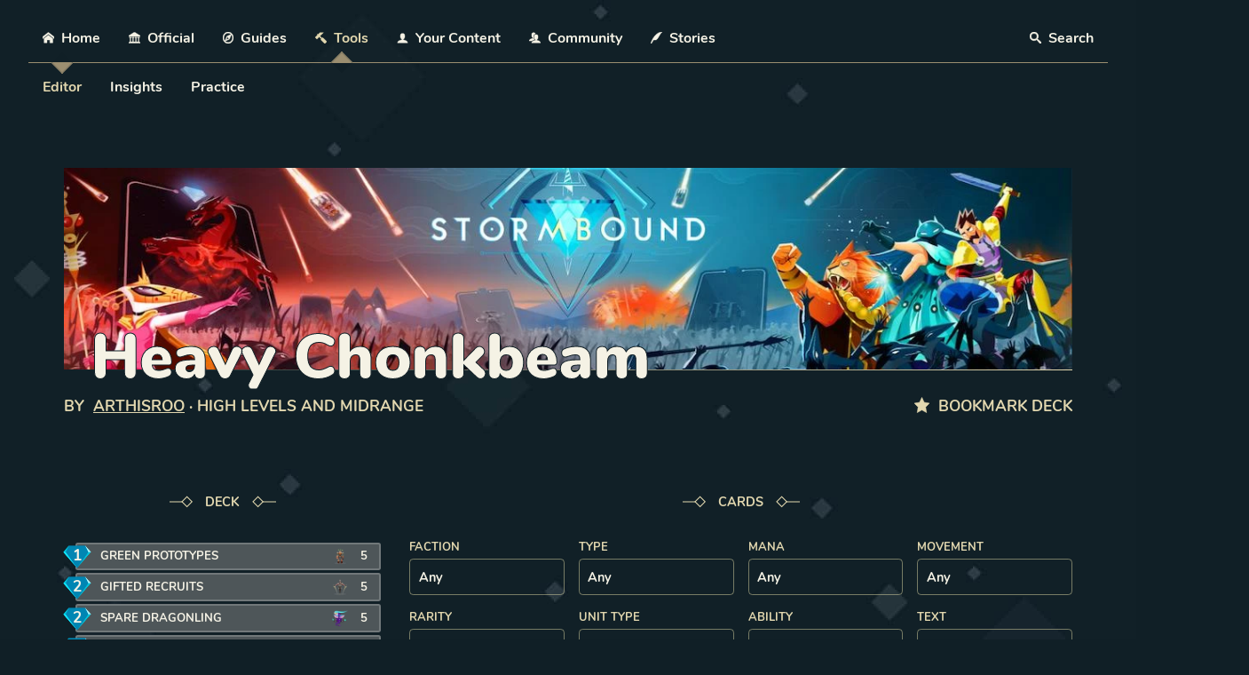

--- FILE ---
content_type: text/html; charset=utf-8
request_url: https://stormbound-kitty.com/deck/5xn1n3n6n67n15n18n59f14n82f19f21n40
body_size: 49046
content:
<!DOCTYPE html><html lang="en"><head><meta charSet="utf-8" data-next-head=""/><link rel="preconnect" href="https://cdn.sanity.io" data-next-head=""/><link rel="dns-prefetch" href="https://cdn.sanity.io" data-next-head=""/><link rel="shortcut icon" href="/favicon.png" data-next-head=""/><link rel="apple-touch-icon" href="/favicon.png" data-next-head=""/><meta name="viewport" content="width=device-width, initial-scale=1" data-next-head=""/><meta name="theme-color" content="#101F26" data-next-head=""/><link rel="manifest" href="/manifest.json" data-next-head=""/><meta property="og:type" content="website" data-next-head=""/><meta property="og:site_name" content="Stormbound-Kitty" data-next-head=""/><meta name="twitter:site" content="@stormboundccg" data-next-head=""/><meta name="twitter:card" content="summary_large_image" data-next-head=""/><title data-next-head="">Heavy Chonkbeam – Stormbound-Kitty</title><link rel="canonical" href="https://stormbound-kitty.com/deck/5xn1n3n6n67n15n18n59f14n82f19f21n40" data-next-head=""/><meta name="author" content="ArthisRoo" data-next-head=""/><meta name="description" content="1 Green Prototypes (5)
2 Gifted Recruits (5)
2 Spare Dragonling (5)
2 Wild Saberpaws (5)
3 Potion of Growth (5)
4 Beasts of Terror (5)
4 Edrik the Fierce (5)
4 Witches of the Wild (5)
5 Flameless Lizards (5)
5 Sunbeam Serpents (5)
6 Broodmother Qordia (5)
6 Kindred’s Grace (5)" data-next-head=""/><meta property="og:title" content="Heavy Chonkbeam – Stormbound-Kitty" data-next-head=""/><meta property="og:description" content="1 Green Prototypes (5)
2 Gifted Recruits (5)
2 Spare Dragonling (5)
2 Wild Saberpaws (5)
3 Potion of Growth (5)
4 Beasts of Terror (5)
4 Edrik the Fierce (5)
4 Witches of the Wild (5)
5 Flameless Lizards (5)
5 Sunbeam Serpents (5)
6 Broodmother Qordia (5)
6 Kindred’s Grace (5)" data-next-head=""/><meta property="og:image" content="https://cdn.sanity.io/images/5hlpazgd/production/87e0bf6ba32d6c2700343a69c93ca7be97005760-512x512.png?auto=format&amp;w=256&amp;h=256&amp;q=90" data-next-head=""/><meta property="og:url" content="https://stormbound-kitty.com/deck/5xn1n3n6n67n15n18n59f14n82f19f21n40" data-next-head=""/><meta property="twitter:title" content="Heavy Chonkbeam – Stormbound-Kitty" data-next-head=""/><meta property="twitter:description" content="1 Green Prototypes (5)
2 Gifted Recruits (5)
2 Spare Dragonling (5)
2 Wild Saberpaws (5)
3 Potion of Growth (5)
4 Beasts of Terror (5)
4 Edrik the Fierce (5)
4 Witches of the Wild (5)
5 Flameless Lizards (5)
5 Sunbeam Serpents (5)
6 Broodmother Qordia (5)
6 Kindred’s Grace (5)" data-next-head=""/><meta property="twitter:image" content="https://cdn.sanity.io/images/5hlpazgd/production/87e0bf6ba32d6c2700343a69c93ca7be97005760-512x512.png?auto=format&amp;w=256&amp;h=256&amp;q=90" data-next-head=""/><meta name="application-name" content="Stormbound-Kitty"/><meta name="apple-mobile-web-app-capable" content="yes"/><meta name="apple-mobile-web-app-status-bar-style" content="default"/><meta name="apple-mobile-web-app-title" content="Stormbound-Kitty"/><meta name="format-detection" content="telephone=no"/><meta name="mobile-web-app-capable" content="yes"/><meta name="msapplication-TileColor" content="#101F26"/><meta name="msapplication-tap-highlight" content="no"/><noscript data-n-css=""></noscript><script defer="" nomodule="" src="/_next/static/chunks/polyfills-42372ed130431b0a.js"></script><script src="/_next/static/chunks/webpack-a0df610cada6e1c7.js" defer=""></script><script src="/_next/static/chunks/framework-19baaf6675f9027b.js" defer=""></script><script src="/_next/static/chunks/main-a65e49b50daef76d.js" defer=""></script><script src="/_next/static/chunks/pages/_app-d25e4cc878649e3d.js" defer=""></script><script src="/_next/static/chunks/9420-f20855c728cf7b5a.js" defer=""></script><script src="/_next/static/chunks/7454-b142fa1704ab802c.js" defer=""></script><script src="/_next/static/chunks/4913-7c6963a7f006a4f5.js" defer=""></script><script src="/_next/static/chunks/pages/deck/%5B%5B...id%5D%5D-ee77a28352a76bd4.js" defer=""></script><script src="/_next/static/cjJoiN2fWzMFgPO-CIKk5/_buildManifest.js" defer=""></script><script src="/_next/static/cjJoiN2fWzMFgPO-CIKk5/_ssgManifest.js" defer=""></script><style data-fela-rehydration="533" data-fela-type="FONT">@font-face{font-display:swap;unicode-range:U+0000-00FF, U+0131, U+0152-0153, U+02BB-02BC, U+02C6, U+02DA, U+02DC, U+2000-206F, U+2074, U+20AC, U+2122, U+2191, U+2193, U+2212, U+2215, U+FEFF, U+FFFD;src:local('Nunito'),url('/assets/fonts/nunito-700.woff2') format('woff2');font-family:"Nunito"}@font-face{font-weight:bold;font-display:swap;unicode-range:U+0000-00FF, U+0131, U+0152-0153, U+02BB-02BC, U+02C6, U+02DA, U+02DC, U+2000-206F, U+2074, U+20AC, U+2122, U+2191, U+2193, U+2212, U+2215, U+FEFF, U+FFFD;src:local('Nunito'),local('Nunito Bold'),local('Nunito-Bold'),url('/assets/fonts/nunito-900.woff2') format('woff2');font-family:"Nunito"}</style><style data-fela-rehydration="533" data-fela-type="STATIC">*{box-sizing:border-box}body{margin:0;font-family:'Nunito', -apple-system, BlinkMacSystemFont, 'Segoe UI', 'Roboto', 'Oxygen', 'Ubuntu', 'Cantarell', 'Fira Sans', 'Droid Sans', 'Helvetica Neue', sans-serif;-webkit-font-smoothing:antialiased;-moz-osx-font-smoothing:grayscale;background-image:url('/assets/images/background.jpg');background-repeat:repeat;background-color:#101f26;color:var(--white)}:root{scroll-padding-top:2em;--beige:#e2d7af;--dark-beige:#9b8e70;--light-blue:#2e5662;--dark-blue:#20353f;--green:#36786d;--black:#101f26;--white:#f5f2e5;--yellow:#d0b84c;--neutral:#4e5659;--swarm:#604830;--ironclad:#824648;--shadowfen:#30655d;--winter:#405477;--light-swarm:#b89571;--light-ironclad:#b6787a;--light-shadowfen:#56afa1;--light-winter:#6680ad;--affordable:#6be79c;--upgradable:#e7d146;--player-red:#cb2b43;--player-blue:#195d9c;--poison:#700470;--freeze:#60adc7;--confused:#c59948;--vitalized:#24e071;--disabled:#a52086;--starter:currentcolor;--iron:#7f776a;--bronze:#a35335;--silver:#a5b0b5;--gold:#dda51e;--platinum:#22a272;--diamond:#65489c;--heroes:#76e9fb;--common:#f5f1e5;--common-bright:#97927b;--rare:#95d7f9;--rare-bright:#1faee0;--epic:#dba8f5;--epic-bright:#c45de6;--legendary:#f5c79f;--legendary-bright:#e88931;--s-smallest:0.25rem;--s-smaller:0.5rem;--s-small:0.75rem;--s-base:1rem;--s-large:2rem;--s-larger:3rem;--s-largest:4rem;--reach-tooltip:1}html{min-height:100%;overflow-x:hidden}button{font:inherit}html, body, #__next{display:flex;flex-direction:column;flex:1 1 auto}[hidden]{display:none !important}p{margin-top:0;margin-bottom:var(--s-base)}.js-focus-visible :focus:not(.focus-visible){outline:none}option{color:var(--black)}fieldset{padding:0;margin:0;border:0}.Highlight{color:var(--beige);font-weight:normal}code{color:var(--beige);font-size:110%}abbr[title]{border-bottom:1px dotted;text-decoration:none;cursor:help}summary{cursor:pointer;border-bottom:1px solid transparent;display:inline-block;transition:250ms}summary::-webkit-details-marker{display:none}summary:hover{color:var(--beige);border-bottom-color:currentcolor}.EditorialContent p:not([class]) strong, .EditorialContent li:not([class]) strong{color:var(--beige)}.EditorialContent h3:not([class]){color:var(--beige);margin-top:var(--s-large)}.EditorialContent ol ul:not([class]){margin-top:var(--s-smaller);margin-bottom:0}.EditorialContent ol:not([class]), .EditorialContent ul:not([class]){padding:0;list-style-position:inside}.EditorialContent ol li:not([class]){padding-left:1.1em;text-indent:-1.1em;margin-bottom:var(--s-smaller)}.EditorialContent ul li:not([class]){padding-left:1em;text-indent:-1em;margin-bottom:var(--s-smaller)}.EditorialContent li ul{margin-top:var(--s-smaller);margin-bottom:0}</style><style data-fela-rehydration="533" data-fela-type="KEYFRAME">@keyframes k1{to{transform:scale(2.5);opacity:0}}@keyframes k2{from{opacity:0;transform:translateY(-10%) rotateX(20deg)}to{opacity:1;transform:translateY(0%)}}@keyframes k3{from{opacity:0}}</style><style data-fela-rehydration="533" data-fela-type="RULE">.a{flex:1 1 100%}.b{display:flex}.c{flex-direction:column}.d{padding:var(--s-large)}.e{font-size:90%}.f{width:1200px}.g{max-width:100%}.h{margin:0 auto}.k{z-index:10}.l{position:relative}.m{padding:0 var(--s-large)}.n{min-height:54px}.o.o{border-bottom:1px solid var(--dark-beige)}.p.p{padding-top:var(--s-base)}.af.af{list-style-type:none}.ag.ag{padding-left:0}.ah.ah{flex-wrap:wrap}.ai{margin:var(--s-base) 0}.al{text-align:center}.am{flex:0 1 50%}.aq.aq{margin-left:auto}.as.as{padding-top:var(--s-smaller)}.at.at{margin-left:calc(var(--s-base) * -1)}.au.au{margin-right:calc(var(--s-base) * -1)}.av::after{content:""}.aw::after{position:absolute}.ax::after{bottom:0}.ay::after{left:0}.az::after{right:0}.ba::after{height:1px}.bb.bb::after{background-image:linear-gradient(to right, transparent, var(--dark-beige), transparent)}.bd.bd{background-color:transparent}.be{border:0}.bf{padding:var(--s-base)}.bg{font:inherit}.bh{color:inherit}.bj{cursor:pointer}.bk:disabled{cursor:not-allowed}.bl.bl{margin-right:auto}.bm{display:inline-block}.bn{width:1em}.bo{height:1em}.bp{stroke:currentcolor}.bq{fill:currentcolor}.br.br.br{border-top-width:0}.bs.bs.bs{border-right-width:0}.bt.bt.bt{border-bottom-width:0}.bu.bu.bu{border-left-width:0}.bv{clip:rect(1px, 1px, 1px, 1px)}.bw{height:1px}.bx{overflow:hidden}.by.by{padding-top:0}.bz.bz{padding-right:0}.ca.ca{padding-bottom:0}.cb{position:absolute}.cc{white-space:nowrap}.cd{width:1px}.ce{color:currentcolor}.cf{text-decoration:none}.cg{text-decoration-skip:skip}.ch{text-decoration-skip-ink:auto}.ci{transition:250ms}.cl{padding:var(--s-smaller) var(--s-base)}.cm.cm{border-bottom:0}.cn{margin:0}.co::after{width:1em}.cp::after{height:1em}.cq::after{top:calc(100% + var(--s-smaller))}.cr::after{left:50%}.cs::after{border:1px solid var(--dark-beige)}.ct.ct::after{border-bottom:0}.cu.cu::after{border-right:0}.cv.cv::after{background-color:var(--black)}.cw::after{opacity:0}.cx::after{transition:250ms 150ms}.cy::after{transform:translate(-50%, -50%) rotate(45deg) translate(-7.0710678118654755px, -7.0710678118654755px)}.da{-webkit-clip-path:inset(50%)}.db{clip-path:inset(50%)}.dc{left:0}.do{font-size:80%}.dp.dp{margin-right:var(--s-smallest)}.dq{vertical-align:baseline}.dr{top:1px}.dt{top:100%}.du{min-width:calc(230px * var(--columns))}.dv.dv{background-color:var(--black)}.dw{z-index:19}.dx{border:1px solid var(--dark-beige)}.dy{text-align:left}.dz{padding:1.5rem 1.5rem 0em}.ea{visibility:visible}.eb{opacity:1}.ec{pointer-events:auto}.ed{transition:250ms 150ms}.ee{transform:translateY(0)}.ef{box-shadow:0 1.5em 1em -1em #0000004d}.eg::after{top:100%}.eh::after{left:var(--s-smaller)}.ei::after{right:var(--s-smaller)}.ej::after{height:var(--s-smaller)}.ek.ek::after{background-color:inherit}.el::after{border:inherit}.em.em::after{border-top:0}.er{padding:0}.es{margin:var(--s-smallest) 0}.et.et{margin-right:0}.eu.eu{margin-bottom:0}.ev.ev{margin-left:0}.ew.ew:empty{margin-bottom:0}.fc.fc{margin-bottom:1rem}.fh{text-transform:uppercase}.fi{color:var(--beige)}.fj.fj{margin-bottom:var(--s-smallest)}.fk.fk{margin-top:0}.fl{font-weight:normal}.fm.fm{padding-bottom:var(--s-smaller)}.fn> a{text-decoration:none}.fo{stroke:none}.fp.fp{margin-right:1ch}.fr.fr{border-bottom:1px solid transparent}.fs.fs{animation-name:k1}.ft.ft{animation-duration:0ms}.fu::before{top:0}.fv::before{left:calc(100% + 0.5ch)}.fw::before{content:""}.fx::before{position:absolute}.fy::before{width:0.5em}.fz::before{height:0.5em}.ga::before{border-radius:50%}.gb.gb::before{background-color:#cb2b43}.gc::after{top:0}.gd::after{left:calc(100% + 0.5ch)}.ge::after{width:0.5em}.gf::after{height:0.5em}.gg::after{border-radius:50%}.gh.gh::after{background-color:#cb2b43}.gi.gi::after{animation-name:inherit}.gj.gj::after{animation-duration:2s}.gk.gk::after{animation-iteration-count:infinite}.gl.gl::after{animation-timing-function:ease-out}.gm{text-decoration:underline}.gn::after{transform:translate(-50%, -50%) rotate(45deg)}.go.go::after{background-image:linear-gradient(135deg, var(--dark-beige) 50%, transparent 50%)}.gq{font-weight:bold}.gr.gr{border-bottom:1px solid}.gs{transform:translateY(10%)}.gt{opacity:0.5}.gu{transform:rotate(90deg)}.gv:disabled{opacity:0.7}.gw:disabled{filter:grayscale(1)}.gx:not(:disabled):hover{color:var(--beige)}.gy{justify-content:space-around}.ha{flex:1 1 auto}.hc::after{transform:translate(-50%, 50%) rotate(45deg)}.hd::after{bottom:100%}.he::after{opacity:1}.hf.hf::after{border-left:0}.hg::after{transition:opacity 250ms 150ms}.hh.hh::after{background-image:linear-gradient(135deg, var(--black) 50%, var(--dark-beige) 50%)}.hi.hi{margin-bottom:var(--s-base)}.hk{hyphens:auto}.ib{line-height:1}.ic{-webkit-text-stroke:1px var(--black)}.id{letter-spacing:-1px}.ie{font-size:300%}.iq.iq{margin-bottom:var(--s-larger)}.ir{justify-content:center}.ix{display:inline}.iy:disabled{opacity:0.5}.iz:not(:disabled):hover{text-decoration:underline}.ja{flex:1 0 100%}.jb.jb{margin-top:var(--s-smaller)}.jf{top:0.1em}.jg.jg:last-child{margin-left:1ch}.jh.jh:last-child{margin-right:0}.ji{font-size:100%}.jj.jj{margin-bottom:var(--s-large)}.jk::before{height:1px}.jl::before{width:1em}.jm::before{top:50%}.jn::before{transform:translateY(-50%)}.jo.jo::before{background-color:currentcolor}.jp::before{right:100%}.jq.jq::before{margin-right:calc(var(--s-base) + 1.4142135623730951em / 2)}.jr::after{top:50%}.js::after{transform:translateY(-50%)}.jt.jt::after{background-color:currentcolor}.ju::after{left:100%}.jv.jv::after{margin-left:calc(var(--s-base) + 1.4142135623730951em / 2)}.jw::before{border:1px solid}.jx::before{transform:translateY(-50%) rotate(45deg)}.jy.jy::before{margin-right:var(--s-base)}.jz::after{border:1px solid}.ka::after{transform:translateY(-50%) rotate(45deg)}.kb.kb::after{margin-left:var(--s-base)}.kc.kc{margin-bottom:2em}.kd{font-size:var(--font-size, 10.9036px)}.kf.kf{margin-left:1em}.kg{align-items:center}.kh{color:var(--white)}.ki.ki{background-color:var(--neutral)}.kj{border:2px solid #ffffff33}.kk{border-radius:0.2em}.kl{padding:0.25em 1em}.km{margin:0.25em 0}.kn{width:2em}.ko{flex:0 0 auto}.kp.kp::before{padding-top:80%}.kq::before{display:block}.kr{transform:scale(1.2)}.ks.ks{margin-left:-2em}.kt.kt{margin-right:1em}.ku{font-size:110%}.kv{top:50%}.kw{left:50%}.kx{transform:translate(-50%, -50%) translateY(-10%)}.ky{display:block}.kz{height:auto}.la{transform:translate(-50%, -50%)}.lb::before{right:0}.lc::before{bottom:0}.ld::before{left:0}.le::before{z-index:2}.lf::before{transition:background-color 200ms}.lh{max-width:1.5em}.li{max-height:1.6em}.lj{object-fit:contain}.lk.lk{background-color:#898c95}.ll.ll{background-color:#191919}.lm.lm{background-color:var(--shadowfen)}.ln.ln{background-color:#0b211d}.lo.lo{padding-left:2.5em}.lp{margin:var(--s-smaller) 0}.lq.lq{margin-top:-1em}.lr{opacity:0}.ls{top:0}.lt{right:0}.lu{bottom:0}.lv{width:100%}.lw{height:100%}.lx:checked + ::before{content:""}.ly:checked + ::before{position:absolute}.lz.lz:checked + ::before{background-color:var(--beige)}.ma:checked + ::before{top:20%}.mb:checked + ::before{right:20%}.mc:checked + ::before{bottom:20%}.md:checked + ::before{left:20%}.mf{width:1.25em}.mg{height:1.25em}.mh{border:1px solid #ded7a480}.mi{transform:translate(25%, -50%) rotate(45deg)}.mj.mj{margin-top:1rem}.mk.mk{margin-bottom:2rem}.ml.ml{margin-right:calc(var(--s-smaller) * -1)}.mm.mm{margin-left:calc(var(--s-smaller) * -1)}.mn{flex-direction:row}.mo{flex:1 0 calc(100% / var(--columns) * var(--spread, 1))}.mp.mp{padding-left:var(--s-smaller)}.mq.mq{padding-right:var(--s-smaller)}.mr{display:inline-flex}.ms{padding:0 calc(1.5em - 1px)}.mt{color:var(--black)}.mu.mu{background-size:contain}.mv.mv{background-position:left, right}.mw.mw{background-repeat:no-repeat}.mx.mx{background-image:url("/assets/images/iconography/cta_left.png"),url("/assets/images/iconography/cta_right.png")}.mz{padding:var(--s-small) var(--s-base)}.na{flex-grow:1}.nb.nb{background-image:url("/assets/images/iconography/cta_center.png")}.nc.nc{background-repeat:repeat-x}.nd{position:fixed}.ne{z-index:20}.nf{perspective:1000}.ng[aria-hidden="true"]{display:none}.ni.ni{background-color:#00000099}.nj{z-index:-1}.nk{margin:auto}.nl{width:500px}.nm{max-width:calc(100% - var(--s-large) * 2)}.nn.nn{background-color:var(--dark-blue)}.no{border-radius:0.3em}.np.np{animation-name:k2}.nq.nq{animation-duration:750ms}.nr.nr{animation-timing-function:ease-out}.ns.ns{animation-fill-mode:both}.nt{box-shadow:0 0 0 3px var(--dark-blue)}.nu{display:none}.nv.nv{background-color:var(--light-blue)}.nw{border-radius:0.3em 0.3em 0 0}.nx.nx{padding-bottom:var(--s-large)}.ny.ny> :last-child{margin-bottom:0}.nz{border-radius:3px}.oa.oa{padding-bottom:2.25em}.ob.ob{margin-top:2rem}.oc{bottom:100%}.od{transform:translateY(50%)}.oe{padding:0 var(--s-smaller)}.of{left:1em}.og{top:1.5px}.oh{margin:0 var(--s-smallest)}.oi{transition:0ms}.oj::before{content:"("}.ok::before{opacity:0.5}.ol::before{font-family:monospace}.om::before{transform:scale(1.2) translateX(-1px) translateY(-2px)}.on::before{display:inline-block}.oo::before{position:relative}.op::before{transition:inherit}.oq::before{will-change:opacity}.or::after{content:")"}.os::after{opacity:0.5}.ot::after{font-family:monospace}.ou::after{transform:scale(1.2) translateX(1px) translateY(-2px)}.ov::after{display:inline-block}.ow::after{position:relative}.ox::after{transition:inherit}.oy::after{will-change:opacity}.pc{filter:grayscale(1)}.pd{cursor:not-allowed}.pf{font-size:120%}.pg{transform:translateY(2px)}.pl{-webkit-appearance:none}.pm{appearance:none}.pn{padding:0.65em}.po{color-scheme:dark}.pp{align-self:flex-end}.pq{flex-grow:0}.pr.pr{flex-shrink:1}.ps.ps{flex-basis:calc(100% / var(--cards-per-row))}.pt{padding:var(--s-base) var(--s-smaller)}.pu{will-change:transform, opacity}.pv.pv{background-image:linear-gradient(45deg, #d2c38d 50%, var(--beige) 50%)}.pw{left:calc(0.5em * 100 / 150)}.px{right:calc(0.5em * 100 / 150)}.py{padding:0.15em 0.5em}.pz{bottom:20%}.qa{z-index:2}.qb{font-size:150%}.qe{font-size:var(--font-size)}.qf{border-radius:2.25em}.qg{transition:box-shadow 250ms, transform 250ms}.qh{box-shadow:0 1em 0.75em #00000040, 0 0 0 0.5em var(--outline-color)}.qi{hyphens:none}.qj.qj::before{padding-top:168.6%}.qk{justify-content:space-between}.ql{border-radius:inherit}.qm.qm{animation-name:k3}.qn.qn{animation-duration:200ms}.qo.qo{animation-delay:100ms}.qp.qp{margin-top:3.5em}.qq{padding:0 2em}.qr{transform:translate(-50%, -30%)}.qs{width:20%}.qt.qt{background-image:url('/assets/images/card/mana.png')}.qu.qu{background-size:cover}.qv{transition:filter 250ms}.qw{filter:drop-shadow(0 -0.15em var(--outline-color))}.qx{font-size:250%}.qy{transform:translateY(-0.08em)}.qz{font-size:165%}.ra.ra{margin-bottom:0.25em}.rb{font-size:135%}.rc{opacity:0.7}.rd{min-height:1.25em}.re{width:calc(100% - 2em * 2)}.rf{height:42%}.rg{font-size:130%}.rh.rh{margin-bottom:0.5em}.ri{transform:translateY(25%)}.rj{width:22.5%}.rk.rk{background-position:center}.rl.rl{background-image:url('/assets/images/card/strength-unit.png')}.rm{left:5%}.rn.rn::before{padding-top:117%}.ro{font-size:270%}.rp{font-size:140%}.rq{color:var(--rare)}.rr{min-height:1em}.rs.rs{margin-bottom:0.3em}.rt.rt{background-image:url('/assets/images/card/movement.png')}.ru{right:5%}.rv.rv::before{padding-top:112%}.rw{max-height:100%}.rx{margin:0 auto 0.25em}.ry{max-height:2em}.rz{transform:scale(0.71)}.sa{color:#7d7d7d}.sb.sb{background-color:#172630}.sc{filter:contrast(200%) saturate(0.5) grayscale(0.5) drop-shadow(0 -0.15em var(--outline-color))}.sd{width:70%}.se.se{background-color:#0e181f}.sf{-webkit-mask-repeat:no-repeat}.sg{-webkit-mask-size:contain}.sh{-webkit-mask-position:center}.si{filter:contrast(200%) saturate(0.5) grayscale(0.5)}.sj.sj{margin-top:4em}.sk{padding:0 2.35em}.sl{width:calc(100% - 2.35em * 2)}.sm{color:var(--common)}.sn{color:var(--epic)}.so.so{margin-top:3rem}.sr{width:auto}.su.su{margin-right:var(--s-base)}.sv{flex:1 0 auto}.sw{padding:var(--s-base) 0}.sx.sx{background-image:linear-gradient(to top, transparent, #ded7a414)}.sy.sy::before{background-image:linear-gradient(to right, transparent, var(--beige), transparent)}.sz{padding:var(--s-large) var(--s-large) var(--s-base)}.ta{max-width:40ch}.tb.tb{margin-bottom:var(--s-small)}.tc.tc{margin-top:var(--s-small)}.td{padding:0.6em}.te{font-size:75%}.tf{font-family:sans-serif}.tg.tg{border-left:2px solid var(--black)}.th{padding:0 1em}.ti{color:#fbfbfb}.tj{height:2em}.tk.tk{background-color:black}.tl{border-radius:0.35em}.tm.tm{margin-right:var(--s-smaller)}.tn.tn{margin-bottom:var(--s-smaller)}.ck:hover{color:var(--beige)}.fq.fq.fq:hover{border-bottom-color:currentcolor}.lg.lg:hover::before{background-color:#ffffff1a}.my:hover{filter:hue-rotate(60deg)}.oz:hover{color:inherit}.pa:hover::before{opacity:1}.pb:hover::after{opacity:1}.pe:hover{filter:grayscale(1)}.qd:hover + *{transform:scale(1.08)}.dd:focus{width:auto}.de:focus{clip:auto}.df:focus{-webkit-clip-path:none}.dg:focus{clip-path:none}.dh:focus{height:auto}.di:focus{overflow:visible}.dj:focus{position:static}.dk:focus{text-decoration:none}.dl.dl:focus{outline-style:auto}.me:focus + *{outline:auto 2px Highlight;outline:auto 5px -webkit-focus-ring-color}.cj:active{color:var(--beige)}</style><style media="(min-width: 700px)" data-fela-rehydration="533" data-fela-type="RULE">.i.i{padding-top:var(--s-largest)}.j.j{padding-bottom:var(--s-largest)}.aj{margin:0}.ak.ak{flex-wrap:nowrap}.ao{flex:0 1 auto}.ap{white-space:nowrap}.ar.ar{margin-left:auto}.bc{display:none}.cz::after{top:100%}.dm{z-index:20}.dn{padding:var(--s-base)}.ex.ex{margin-bottom:1rem}.ey{flex-direction:row}.ez.ez{margin-left:calc(var(--s-base) * -1)}.fa.fa{margin-right:calc(var(--s-base) * -1)}.fd.fd{margin-bottom:0}.fe.fe{padding-left:var(--s-base)}.ff.ff{padding-right:var(--s-base)}.fg{flex:1 0 calc(100% / var(--columns) * var(--spread, 1))}.gp::after{opacity:1}.gz{justify-content:flex-start}.hb{flex-grow:0}.hj.hj{margin-bottom:var(--s-largest)}.hl{position:relative}.hm.hm{background-repeat:no-repeat}.hn.hn{background-size:cover}.ho.ho{background-position:center}.hp.hp{background-image:var(--image)}.hq{text-align:left}.hr::before{content:""}.hs::before{display:block}.ht.ht::before{padding-top:var(--ratio, 20%)}.hu::after{content:""}.hv::after{position:absolute}.hw::after{right:0}.hx::after{height:1px}.hy.hy::after{background-image:linear-gradient(to left, var(--beige), transparent)}.hz::after{width:100%}.ia::after{z-index:-1}.if{position:absolute}.ih{bottom:0}.ii{left:0}.ij{right:0}.ik{font-size:500%}.il.il{padding-left:30px}.im{transform:translateY(30%)}.in{overflow:hidden}.io{text-overflow:ellipsis}.ip.ip{margin-bottom:4rem}.is{display:flex}.it{font-size:120%}.iu{justify-content:space-between}.iv.iv{margin-top:-2em}.iw.iw{margin-bottom:5em}.jc{flex:0 0 auto}.jd.jd{margin-top:0}.je{font-size:100%}.ke{font-size:var(--font-size, 13.1507px)}.ph.ph{margin-left:calc(var(--s-smaller) * -1)}.pi.pi{margin-right:calc(var(--s-smaller) * -1)}.pj.pj{padding-left:var(--s-smaller)}.pk.pk{padding-right:var(--s-smaller)}.sq{min-width:150px}</style><style media="(min-width: 700px) and (max-width: 1000px)" data-fela-rehydration="533" data-fela-type="RULE">.ds{display:none}</style><style media="(max-width: 699px)" data-fela-rehydration="533" data-fela-type="RULE">.q{position:absolute}.r{top:62px}.s{left:0}.t{right:0}.u.u{padding-top:0}.v{z-index:20}.w.w{background-color:var(--black)}.x{box-shadow:0 1.5em 1em -1em #0000004d}.y{visibility:hidden}.z{opacity:0}.ab{pointer-events:none}.ac{transform:translateY(-10px)}.ae{transition:250ms 150ms}.an:nth-of-type(even) > div{left:calc(-50vw + 1em)}.en{min-width:0}.eo{width:calc(100vw - var(--s-base) * 2)}.ep{top:calc(100% + var(--s-smaller))}.eq{left:var(--s-base)}.nh{font-size:90%}.qc{width:calc(50% - 1em)}.sp{width:100%}.ss.ss{margin-top:var(--s-base)}.st{order:1}</style></head><body><div id="__next"><svg xmlns="http://www.w3.org/2000/svg" aria-hidden="true" style="position:absolute;width:0;height:0;overflow:hidden"><defs><symbol id="sprite_svg__icon-home" viewBox="0 0 32 32"><path d="M32 18.451 16 6.031 0 18.451v-5.064L16 .967l16 12.42zM28 18v12h-8v-8h-8v8H4V18l12-9z"></path></symbol><symbol id="sprite_svg__icon-pencil" viewBox="0 0 32 32"><path d="M27 0a5 5 0 0 1 4 8l-2 2-7-7 2-2c.836-.628 1.874-1 3-1zM2 23l-2 9 9-2 18.5-18.5-7-7L2 23zm20.362-11.638-14 14-1.724-1.724 14-14 1.724 1.724z"></path></symbol><symbol id="sprite_svg__icon-quill" viewBox="0 0 32 32"><path d="M0 32C4 20 14.469 0 32 0c-8.219 6.594-12 22-18 22H8L2 32H0z"></path></symbol><symbol id="sprite_svg__icon-sword" viewBox="0 0 32 32"><path d="M30.828 1.172a4 4 0 0 0-5.657 0l-5.379 5.379-3.793-3.793-4.243 4.243 3.326 3.326L.328 25.081a1.123 1.123 0 0 0-.322.921h-.008v5a1 1 0 0 0 1 1h5.125c.288 0 .576-.11.795-.329l14.754-14.754 3.326 3.326 4.243-4.243-3.793-3.793 5.379-5.379a4 4 0 0 0 0-5.657zM5.409 30H2v-3.409l14.674-14.674 3.409 3.409L5.409 30z"></path></symbol><symbol id="sprite_svg__icon-image" viewBox="0 0 32 32"><path d="m29.996 4 .004.004v23.993l-.004.004H2.003l-.004-.004V4.004L2.003 4h27.993zM30 2H2C.9 2 0 2.9 0 4v24c0 1.1.9 2 2 2h28c1.1 0 2-.9 2-2V4c0-1.1-.9-2-2-2z"></path><path d="M26 9a3 3 0 1 1-6 0 3 3 0 0 1 6 0zM28 26H4v-4l7-12 8 10h2l7-6z"></path></symbol><symbol id="sprite_svg__icon-bullhorn" viewBox="0 0 32 32"><path d="M32 13.414c0-6.279-1.837-11.373-4.109-11.413L27.918 2h-2.592s-6.088 4.573-14.851 6.367c-.268 1.415-.438 3.102-.438 5.047s.171 3.631.438 5.047c8.763 1.794 14.851 6.367 14.851 6.367h2.592l-.027-.001C30.163 24.787 32 19.693 32 13.414zm-4.974 9.688c-.293 0-.61-.304-.773-.486-.395-.439-.775-1.124-1.1-1.979-.727-1.913-1.127-4.478-1.127-7.223s.4-5.309 1.127-7.223c.325-.855.705-1.54 1.1-1.979.163-.182.48-.486.773-.486s.61.304.773.486c.395.439.775 1.124 1.1 1.979.727 1.913 1.127 4.479 1.127 7.223s-.4 5.309-1.127 7.223c-.325.855-.705 1.54-1.1 1.979-.163.181-.48.486-.773.486zM7.869 13.414c0-1.623.119-3.201.345-4.659-1.48.205-2.779.323-4.386.323H1.732l-1.733 2.959v2.755l1.733 2.959h2.096c1.606 0 2.905.118 4.386.323a30.65 30.65 0 0 1-.345-4.659zm3.636 6.654-4-.766 2.558 10.048a.834.834 0 0 0 1.146.583l3.705-1.483a.853.853 0 0 0 .444-1.221l-3.853-7.161zm15.521-2.92c-.113 0-.235-.117-.298-.187-.152-.169-.299-.433-.424-.763-.28-.738-.434-1.726-.434-2.784s.154-2.046.434-2.784c.125-.33.272-.593.424-.763.063-.07.185-.187.298-.187s.235.117.298.187c.152.169.299.433.424.763.28.737.434 1.726.434 2.784s-.154 2.046-.434 2.784c-.125.33-.272.593-.424.763-.063.07-.185.187-.298.187z"></path></symbol><symbol id="sprite_svg__icon-books" viewBox="0 0 36 32"><path d="M7 4H1c-.55 0-1 .45-1 1v22c0 .55.45 1 1 1h6c.55 0 1-.45 1-1V5c0-.55-.45-1-1-1zm-1 6H2V8h4v2zM17 4h-6c-.55 0-1 .45-1 1v22c0 .55.45 1 1 1h6c.55 0 1-.45 1-1V5c0-.55-.45-1-1-1zm-1 6h-4V8h4v2z"></path><path d="m23.909 5.546-5.358 2.7a1.003 1.003 0 0 0-.443 1.343l8.999 17.861c.247.491.852.691 1.343.443l5.358-2.7c.491-.247.691-.852.443-1.343L25.252 5.989a1.003 1.003 0 0 0-1.343-.443z"></path></symbol><symbol id="sprite_svg__icon-library" viewBox="0 0 34 32"><path d="M32 30v-2h-2V16h2v-2h-6v2h2v12h-6V16h2v-2h-6v2h2v12h-6V16h2v-2h-6v2h2v12H6V16h2v-2H2v2h2v12H2v2H0v2h34v-2h-2zM16 0h2l16 10v2H0v-2L16 0z"></path></symbol><symbol id="sprite_svg__icon-copy" viewBox="0 0 32 32"><path d="M28.681 11.159c-.694-.947-1.662-2.053-2.724-3.116s-2.169-2.03-3.116-2.724C21.229 4.137 20.448 4 20 4H8.5A2.503 2.503 0 0 0 6 6.5v23C6 30.878 7.121 32 8.5 32h19c1.378 0 2.5-1.122 2.5-2.5V14c0-.448-.137-1.23-1.319-2.841zm-4.138-1.702A27.334 27.334 0 0 1 26.811 12H22V7.189a27.334 27.334 0 0 1 2.543 2.268zM28 29.5c0 .271-.229.5-.5.5h-19a.507.507 0 0 1-.5-.5v-23c0-.271.229-.5.5-.5H20v7a1 1 0 0 0 1 1h7v15.5z"></path><path d="M18.841 1.319C17.229.137 16.448 0 16 0H4.5A2.503 2.503 0 0 0 2 2.5v23c0 1.207.86 2.217 2 2.45V2.5c0-.271.229-.5.5-.5h15.215a19.873 19.873 0 0 0-.873-.681z"></path></symbol><symbol id="sprite_svg__icon-stack" viewBox="0 0 32 32"><path d="M32 10 16 2 0 10l16 8 16-8zM16 4.655 26.689 10 16 15.345 5.311 10 16 4.655zm12.795 9.743L32 16l-16 8-16-8 3.205-1.602L16 20.796zm0 6L32 22l-16 8-16-8 3.205-1.602L16 26.796z"></path></symbol><symbol id="sprite_svg__icon-folder-open" viewBox="0 0 32 32"><path d="m26 30 6-16H6L0 30zM4 12 0 30V4h9l4 4h13v4z"></path></symbol><symbol id="sprite_svg__icon-compass" viewBox="0 0 32 32"><path d="M16 0C7.163 0 0 7.163 0 16s7.163 16 16 16 16-7.163 16-16S24.837 0 16 0zM3 16C3 8.82 8.82 3 16 3c3.424 0 6.538 1.325 8.86 3.488L12 12 6.488 24.86A12.952 12.952 0 0 1 3 16zm15.286 2.286-8.003 3.43 3.43-8.003 4.573 4.573zM16 29a12.955 12.955 0 0 1-8.86-3.488L20 20l5.512-12.86A12.952 12.952 0 0 1 29 16c0 7.18-5.82 13-13 13z"></path></symbol><symbol id="sprite_svg__icon-bubbles" viewBox="0 0 36 32"><path d="M15 4c-1.583 0-3.112.248-4.543.738-1.341.459-2.535 1.107-3.547 1.926C5.034 8.182 4 10.127 4 12.138c0 1.125.315 2.217.935 3.247.646 1.073 1.622 2.056 2.821 2.842a3.998 3.998 0 0 1 1.761 2.748c.028.187.051.375.068.564.085-.079.169-.16.254-.244a4 4 0 0 1 3.326-1.134c.605.077 1.223.116 1.836.116 1.583 0 3.112-.248 4.543-.738 1.341-.459 2.535-1.107 3.547-1.926 1.876-1.518 2.91-3.463 2.91-5.474s-1.033-3.956-2.91-5.474c-1.012-.819-2.206-1.467-3.547-1.926a13.992 13.992 0 0 0-4.543-.738zm0-4c8.284 0 15 5.435 15 12.139s-6.716 12.139-15 12.139c-.796 0-1.576-.051-2.339-.147C9.439 27.34 5.718 27.916 2 28v-.785c2.008-.98 3.625-2.765 3.625-4.804 0-.285-.022-.564-.063-.837C2.17 19.349 0 15.949 0 12.14 0 5.436 6.716.001 15 .001zm16.125 27.209c0 1.748 1.135 3.278 2.875 4.118V32c-3.223-.072-6.181-.566-8.973-3.316-.661.083-1.337.126-2.027.126-2.983 0-5.732-.805-7.925-2.157 4.521-.016 8.789-1.464 12.026-4.084 1.631-1.32 2.919-2.87 3.825-4.605.961-1.84 1.449-3.799 1.449-5.825 0-.326-.014-.651-.039-.974C34.604 13.038 36 15.591 36 18.405c0 3.265-1.88 6.179-4.82 8.086a4.722 4.722 0 0 0-.055.718z"></path></symbol><symbol id="sprite_svg__icon-user" viewBox="0 0 32 32"><path d="M18 22.082v-1.649c2.203-1.241 4-4.337 4-7.432 0-4.971 0-9-6-9s-6 4.029-6 9c0 3.096 1.797 6.191 4 7.432v1.649C7.216 22.637 2 25.97 2 30h28c0-4.03-5.216-7.364-12-7.918z"></path></symbol><symbol id="sprite_svg__icon-users" viewBox="0 0 36 32"><path d="M24 24.082v-1.649c2.203-1.241 4-4.337 4-7.432 0-4.971 0-9-6-9s-6 4.029-6 9c0 3.096 1.797 6.191 4 7.432v1.649C13.216 24.637 8 27.97 8 32h28c0-4.03-5.216-7.364-12-7.918z"></path><path d="M10.225 24.854c1.728-1.13 3.877-1.989 6.243-2.513a11.33 11.33 0 0 1-1.265-1.844c-.95-1.726-1.453-3.627-1.453-5.497 0-2.689 0-5.228.956-7.305.928-2.016 2.598-3.265 4.976-3.734C19.153 1.571 17.746 0 14 0 8 0 8 4.029 8 9c0 3.096 1.797 6.191 4 7.432v1.649c-6.784.555-12 3.888-12 7.918h8.719c.454-.403.956-.787 1.506-1.146z"></path></symbol><symbol id="sprite_svg__icon-search" viewBox="0 0 32 32"><path d="m31.008 27.231-7.58-6.447c-.784-.705-1.622-1.029-2.299-.998a11.954 11.954 0 0 0 2.87-7.787c0-6.627-5.373-12-12-12s-12 5.373-12 12 5.373 12 12 12c2.972 0 5.691-1.081 7.787-2.87-.031.677.293 1.515.998 2.299l6.447 7.58c1.104 1.226 2.907 1.33 4.007.23s.997-2.903-.23-4.007zM12 20a8 8 0 1 1 0-16 8 8 0 0 1 0 16z"></path></symbol><symbol id="sprite_svg__icon-equalizer" viewBox="0 0 32 32"><path d="M14 4v-.5c0-.825-.675-1.5-1.5-1.5h-5C6.675 2 6 2.675 6 3.5V4H0v4h6v.5c0 .825.675 1.5 1.5 1.5h5c.825 0 1.5-.675 1.5-1.5V8h18V4H14zM8 8V4h4v4H8zm18 5.5c0-.825-.675-1.5-1.5-1.5h-5c-.825 0-1.5.675-1.5 1.5v.5H0v4h18v.5c0 .825.675 1.5 1.5 1.5h5c.825 0 1.5-.675 1.5-1.5V18h6v-4h-6v-.5zM20 18v-4h4v4h-4zm-6 5.5c0-.825-.675-1.5-1.5-1.5h-5c-.825 0-1.5.675-1.5 1.5v.5H0v4h6v.5c0 .825.675 1.5 1.5 1.5h5c.825 0 1.5-.675 1.5-1.5V28h18v-4H14v-.5zM8 28v-4h4v4H8z"></path></symbol><symbol id="sprite_svg__icon-hammer" viewBox="0 0 32 32"><path d="m31.562 25.905-9.423-9.423a1.505 1.505 0 0 0-2.121 0l-.707.707-5.75-5.75L23 2H13L8.561 6.439 8.122 6H6.001v2.121l.439.439-6.439 6.439 5 5 6.439-6.439 5.75 5.75-.707.707a1.505 1.505 0 0 0 0 2.121l9.423 9.423a1.505 1.505 0 0 0 2.121 0l3.535-3.535a1.505 1.505 0 0 0 0-2.121z"></path></symbol><symbol id="sprite_svg__icon-wand" viewBox="0 0 32 32"><path d="M8 6 4 2H2v2l4 4zm2-6h2v4h-2zm8 10h4v2h-4zm2-6V2h-2l-4 4 2 2zM0 10h4v2H0zm10 8h2v4h-2zm-8 0v2h2l4-4-2-2zm29.563 9.563L11.684 7.684a1.505 1.505 0 0 0-2.121 0L7.684 9.563a1.505 1.505 0 0 0 0 2.121l19.879 19.879a1.505 1.505 0 0 0 2.121 0l1.879-1.879a1.505 1.505 0 0 0 0-2.121zM15 17l-6-6 2-2 6 6-2 2z"></path></symbol><symbol id="sprite_svg__icon-trophy" viewBox="0 0 32 32"><path d="M26 6V2H6v4H0v4a6 6 0 0 0 7.801 5.725A10.006 10.006 0 0 0 14 19.8V26h-2a4 4 0 0 0-4 4h16a4 4 0 0 0-4-4h-2v-6.2a10.006 10.006 0 0 0 6.199-4.075A6 6 0 0 0 32 10V6h-6zM6 13.625A3.629 3.629 0 0 1 2.375 10V8H6v2c0 1.256.232 2.457.655 3.565-.213.039-.431.06-.655.06zM29.625 10a3.629 3.629 0 0 1-4.28 3.565A9.968 9.968 0 0 0 26 10V8h3.625v2z"></path></symbol><symbol id="sprite_svg__icon-gift" viewBox="0 0 32 32"><path d="M24.11 10a12.62 12.62 0 0 0 1.608-1.348c1.044-1.044 1.742-2.328 1.966-3.616.246-1.412-.115-2.723-.988-3.597-.697-.697-1.641-1.065-2.73-1.065-1.551 0-3.185.744-4.483 2.043-2.077 2.077-3.288 4.945-3.94 6.991-.482-2.056-1.444-4.833-3.313-6.702-1.003-1.003-2.285-1.518-3.495-1.518-.989 0-1.931.344-2.633 1.046-1.562 1.562-1.351 4.306.471 6.128.65.65 1.409 1.189 2.21 1.638H2.001v8h2v14h24V18h2v-8h-5.89zm-3.037-5.993c.866-.866 1.948-1.384 2.892-1.384.334 0 .803.07 1.139.406.813.813.357 2.697-.977 4.031-1.373 1.373-3.221 2.318-4.826 2.939h-1.584c.58-1.798 1.627-4.264 3.356-5.993zM7.31 5.028c-.022-.285-.002-.82.381-1.203.32-.32.743-.387 1.042-.387.664 0 1.358.313 1.904.859 1.059 1.058 1.93 2.743 2.521 4.871l.047.171-.171-.047c-2.128-.591-3.813-1.462-4.871-2.521-.495-.495-.805-1.13-.853-1.743zM14 30H6V17h8v13zm0-14H4v-4h10v4zm12 14h-8V17h8v13zm2-14H18v-4h10v4z"></path></symbol><symbol id="sprite_svg__icon-fire" viewBox="0 0 32 32"><path d="M10.031 32c-2.133-4.438-.997-6.981.642-9.376 1.795-2.624 2.258-5.221 2.258-5.221s1.411 1.834.847 4.703c2.493-2.775 2.963-7.196 2.587-8.889C22 17.155 24.408 25.681 21.163 32c17.262-9.767 4.294-24.38 2.036-26.027.753 1.646.895 4.433-.625 5.785C20.001 1.999 13.637-.001 13.637-.001c.753 5.033-2.728 10.536-6.084 14.648-.118-2.007-.243-3.392-1.298-5.312-.237 3.646-3.023 6.617-3.777 10.27-1.022 4.946.765 8.568 7.555 12.394z"></path></symbol><symbol id="sprite_svg__icon-bin" viewBox="0 0 32 32"><path d="M4 10v20c0 1.1.9 2 2 2h18c1.1 0 2-.9 2-2V10H4zm6 18H8V14h2v14zm4 0h-2V14h2v14zm4 0h-2V14h2v14zm4 0h-2V14h2v14zM26.5 4H20V1.5c0-.825-.675-1.5-1.5-1.5h-7c-.825 0-1.5.675-1.5 1.5V4H3.5C2.675 4 2 4.675 2 5.5V8h26V5.5c0-.825-.675-1.5-1.5-1.5zM18 4h-6V2.025h6V4z"></path></symbol><symbol id="sprite_svg__icon-target" viewBox="0 0 32 32"><path d="M32 14h-3.154C27.982 8.43 23.57 4.018 18 3.154V0h-4v3.154C8.43 4.018 4.018 8.43 3.154 14H0v4h3.154C4.018 23.57 8.43 27.982 14 28.846V32h4v-3.154c5.57-.864 9.982-5.276 10.846-10.846H32v-4zm-7.224 0h-3.118A6.014 6.014 0 0 0 18 10.342V7.224A9.03 9.03 0 0 1 24.776 14zM16 18a2 2 0 1 1-.001-3.999A2 2 0 0 1 16 18zM14 7.224v3.118A6.014 6.014 0 0 0 10.342 14H7.224A9.03 9.03 0 0 1 14 7.224zM7.224 18h3.118A6.014 6.014 0 0 0 14 21.658v3.118A9.03 9.03 0 0 1 7.224 18zM18 24.776v-3.118A6.014 6.014 0 0 0 21.658 18h3.118A9.03 9.03 0 0 1 18 24.776z"></path></symbol><symbol id="sprite_svg__icon-shield" viewBox="0 0 32 32"><path d="M30 0 16 4 2 0s-.141 1.616 0 4l14 4.378L30 4c.141-2.384 0-4 0-4zM2.256 6.097C3.006 13.931 5.803 27.104 16 32c10.197-4.896 12.995-18.069 13.744-25.903L16 11.264 2.256 6.097z"></path></symbol><symbol id="sprite_svg__icon-power" viewBox="0 0 32 32"><path d="M12 0 0 16h12L4 32l28-20H16L28 0z"></path></symbol><symbol id="sprite_svg__icon-list" viewBox="0 0 32 32"><path d="M0 0h8v8H0zm12 2h20v4H12zM0 12h8v8H0zm12 2h20v4H12zM0 24h8v8H0zm12 2h20v4H12z"></path></symbol><symbol id="sprite_svg__icon-hamburger" viewBox="0 0 32 32"><path d="M2 6h28v6H2zm0 8h28v6H2zm0 8h28v6H2z"></path></symbol><symbol id="sprite_svg__icon-download" viewBox="0 0 32 32"><path d="M27.844 11.252A7.438 7.438 0 0 0 20.411 4a7.42 7.42 0 0 0-5.839 2.835 4.168 4.168 0 0 0-3.303-1.624 4.177 4.177 0 0 0-4.133 4.771 6.056 6.056 0 0 0-7.134 5.96A6.056 6.056 0 0 0 6.056 22h2.868l7.078 7.328L23.08 22h3.484a5.45 5.45 0 0 0 1.282-10.747zM16 26l-6-6h4v-6h4v6h4l-6 6z"></path></symbol><symbol id="sprite_svg__icon-eye" viewBox="0 0 32 32"><path d="M16 6C9.021 6 2.972 10.064 0 16c2.972 5.936 9.021 10 16 10s13.027-4.064 16-10c-2.972-5.936-9.021-10-16-10zm7.889 5.303A15.212 15.212 0 0 1 28.559 16a15.223 15.223 0 0 1-4.67 4.697C21.527 22.204 18.799 23 16 23s-5.527-.796-7.889-2.303A15.212 15.212 0 0 1 3.441 16a15.223 15.223 0 0 1 5.041-4.925 8 8 0 1 0 15.036 0c.124.074.248.15.371.228zM16 13a3 3 0 1 1-6 0 3 3 0 0 1 6 0z"></path></symbol><symbol id="sprite_svg__icon-star" viewBox="0 0 32 32"><path d="m32 12.408-11.056-1.607L16 .783l-4.944 10.018L0 12.408l8 7.798-1.889 11.011L16 26.018l9.889 5.199L24 20.206l8-7.798z"></path></symbol><symbol id="sprite_svg__icon-heart" viewBox="0 0 32 32"><path d="M23.6 2c-3.363 0-6.258 2.736-7.599 5.594C14.659 4.736 11.764 2 8.4 2 3.763 2 0 5.764 0 10.401c0 9.433 9.516 11.906 16.001 21.232C22.131 22.365 32 19.533 32 10.401 32 5.764 28.237 2 23.6 2z"></path></symbol><symbol id="sprite_svg__icon-warning" viewBox="0 0 32 32"><path d="m16 2.899 13.409 26.726H2.59L15.999 2.899zM16 0c-.69 0-1.379.465-1.903 1.395L.438 28.617C-.608 30.477.282 32 2.416 32h27.166c2.134 0 3.025-1.522 1.978-3.383L17.901 1.395C17.378.465 16.688 0 15.998 0z"></path><path d="M18 26a2 2 0 1 1-3.999.001A2 2 0 0 1 18 26zM16 22a2 2 0 0 1-2-2v-6a2 2 0 1 1 4 0v6a2 2 0 0 1-2 2z"></path></symbol><symbol id="sprite_svg__icon-info" viewBox="0 0 32 32"><path d="M14 22h4v4h-4zm8-14a2 2 0 0 1 2 2v6l-6 4h-4v-2l6-4v-2H10V8h12zm-6-5c-3.472 0-6.737 1.352-9.192 3.808S3 12.528 3 16c0 3.472 1.352 6.737 3.808 9.192S12.528 29 16 29c3.472 0 6.737-1.352 9.192-3.808S29 19.472 29 16c0-3.472-1.352-6.737-3.808-9.192S19.472 3 16 3zm0-3c8.837 0 16 7.163 16 16s-7.163 16-16 16S0 24.837 0 16 7.163 0 16 0z"></path></symbol><symbol id="sprite_svg__icon-cross" viewBox="0 0 32 32"><path d="M31.708 25.708 22 16l9.708-9.708a1 1 0 0 0 0-1.414L27.122.292a1 1 0 0 0-1.414-.001L16 9.999 6.292.291a.998.998 0 0 0-1.414.001L.292 4.878a1 1 0 0 0 0 1.414L10 16 .292 25.708a.999.999 0 0 0 0 1.414l4.586 4.586a1 1 0 0 0 1.414 0L16 22l9.708 9.708a1 1 0 0 0 1.414 0l4.586-4.586a.999.999 0 0 0 0-1.414z"></path></symbol><symbol id="sprite_svg__icon-checkmark" viewBox="0 0 32 32"><path d="M27 4 12 19l-7-7-5 5 12 12L32 9z"></path></symbol><symbol id="sprite_svg__icon-shuffle" viewBox="0 0 32 32"><path d="M24 22h-3.172l-5-5 5-5H24v5l7-7-7-7v5h-4a2 2 0 0 0-1.414.586L13 14.172 7.414 8.586A2 2 0 0 0 6 8H0v4h5.172l5 5-5 5H0v4h6a2 2 0 0 0 1.414-.586L13 19.828l5.586 5.586A2 2 0 0 0 20 26h4v5l7-7-7-7v5z"></path></symbol><symbol id="sprite_svg__icon-arrow-up" viewBox="0 0 32 32"><path d="m27.414 12.586-10-10a2 2 0 0 0-2.828 0l-10 10a2 2 0 1 0 2.828 2.828L14 8.828V28a2 2 0 1 0 4 0V8.828l6.586 6.586c.39.39.902.586 1.414.586s1.024-.195 1.414-.586a2 2 0 0 0 0-2.828z"></path></symbol><symbol id="sprite_svg__icon-arrow-top-right" viewBox="0 0 32 32"><path d="M7.414 27.414 24 10.828V18a2 2 0 1 0 4 0V6a2 2 0 0 0-2-1.999V4H14a2 2 0 1 0 0 4h7.172L4.586 24.586C4.195 24.976 4 25.488 4 26s.195 1.024.586 1.414a2 2 0 0 0 2.828 0z"></path></symbol><symbol id="sprite_svg__icon-arrow-right" viewBox="0 0 32 32"><path d="m19.414 27.414 10-10a2 2 0 0 0 0-2.828l-10-10a2 2 0 1 0-2.828 2.828L23.172 14H4a2 2 0 1 0 0 4h19.172l-6.586 6.586c-.39.39-.586.902-.586 1.414s.195 1.024.586 1.414a2 2 0 0 0 2.828 0z"></path></symbol><symbol id="sprite_svg__icon-arrow-down" viewBox="0 0 32 32"><path d="m27.414 19.414-10 10a2 2 0 0 1-2.828 0l-10-10a2 2 0 1 1 2.828-2.828L14 23.172V4a2 2 0 1 1 4 0v19.172l6.586-6.586c.39-.39.902-.586 1.414-.586s1.024.195 1.414.586a2 2 0 0 1 0 2.828z"></path></symbol><symbol id="sprite_svg__icon-arrow-left" viewBox="0 0 32 32"><path d="m12.586 27.414-10-10a2 2 0 0 1 0-2.828l10-10a2 2 0 1 1 2.828 2.828L8.828 14H28a2 2 0 1 1 0 4H8.828l6.586 6.586c.39.39.586.902.586 1.414s-.195 1.024-.586 1.414a2 2 0 0 1-2.828 0z"></path></symbol><symbol id="sprite_svg__icon-table" viewBox="0 0 32 32"><path d="M0 2v28h32V2H0zm12 18v-6h8v6h-8zm8 2v6h-8v-6h8zm0-16v6h-8V6h8zM10 6v6H2V6h8zm-8 8h8v6H2v-6zm20 0h8v6h-8v-6zm0-2V6h8v6h-8zM2 22h8v6H2v-6zm20 6v-6h8v6h-8z"></path></symbol><symbol id="sprite_svg__icon-youtube" viewBox="0 0 32 32"><path d="M31.681 9.6s-.313-2.206-1.275-3.175C29.187 5.15 27.825 5.144 27.2 5.069c-4.475-.325-11.194-.325-11.194-.325h-.012s-6.719 0-11.194.325c-.625.075-1.987.081-3.206 1.356C.631 7.394.325 9.6.325 9.6s-.319 2.588-.319 5.181v2.425c0 2.587.319 5.181.319 5.181s.313 2.206 1.269 3.175c1.219 1.275 2.819 1.231 3.531 1.369 2.563.244 10.881.319 10.881.319s6.725-.012 11.2-.331c.625-.075 1.988-.081 3.206-1.356.962-.969 1.275-3.175 1.275-3.175s.319-2.587.319-5.181v-2.425c-.006-2.588-.325-5.181-.325-5.181zM12.694 20.15v-8.994l8.644 4.513-8.644 4.481z"></path></symbol><symbol id="sprite_svg__icon-cat" viewBox="0 0 124.805 124.805"><path d="M111.1 5.103c-1.8 0-3.5.3-5.199 1l-19.601 7.9c-7.5-2.7-15.5-4.1-23.8-4.1-8.2 0-16.2 1.4-23.8 4.1l-19.6-7.9c-1.7-.7-3.4-1-5.2-1-7.7 0-13.9 6.2-13.9 13.9l.1 48.4v1.101c2.2 28.699 29.6 51.199 62.3 51.199 32.8 0 60.2-22.5 62.3-51.199v-1.101l.1-48.5c.2-7.601-6-13.8-13.7-13.8zm-2.2 62.199c-1.5 20.4-21.9 36.4-46.4 36.4-24.4 0-44.8-16-46.4-36.4l-.1-45.3 17.4 7.1c3.2 1.3 6.9 1.4 10.1.2 6-2.2 12.3-3.4 18.9-3.4s13 1.1 19 3.4c3.199 1.2 6.899 1.2 10.1-.2l17.4-7.1v45.3z"></path><circle cx="42.3" cy="68.503" r="8"></circle><circle cx="82.7" cy="68.503" r="8"></circle></symbol><symbol id="sprite_svg__icon-crown" viewBox="0 0 512 512"><path d="M504.981 150.787a19.997 19.997 0 0 0-21.736-2.769l-109.444 53.28L271.109 82.896a19.998 19.998 0 0 0-30.218 0L138.199 201.297l-109.444-53.28a20.001 20.001 0 0 0-27.89 23.8l76 250A19.999 19.999 0 0 0 96 436h320a19.998 19.998 0 0 0 19.134-14.182l76-250a19.998 19.998 0 0 0-6.153-21.031zM401.175 396H110.823L52.472 204.052l82.022 39.931a20 20 0 0 0 23.863-4.878L256 126.525l97.644 112.58a19.998 19.998 0 0 0 23.862 4.878l82.022-39.931L401.175 396z"></path></symbol><symbol id="sprite_svg__icon-super-star" viewBox="0 0 72 72"><path d="M35.925 6.037 27.723 22.67 9.371 25.344l13.285 12.94-3.128 18.28 16.412-8.636 16.419 8.624-3.142-18.278 13.276-12.95-18.354-2.66zM35.932 56.978l-2.484 8.985h4.968zM57.816 41.078l7.778 5.14 1.535-4.725zM14.176 41.46l-9.305.576 1.617 4.697zM50.413 16.086l7.584-5.42-3.86-3.126zM22.084 15.592l-3.424-8.67-3.967 2.988z"></path></symbol><symbol id="sprite_svg__icon-share" viewBox="0 0 32 32"><path d="M8 20s1.838-6 12-6v6l12-8-12-8v6c-8 0-12 4.99-12 10zm14 4H4V12h3.934c.315-.372.654-.729 1.015-1.068 1.374-1.287 3.018-2.27 4.879-2.932H.001v20h26v-8.395l-4 2.667V24z"></path></symbol></defs></svg><div class="a b c"><header role="banner" class="k l m"><div class="as at au av aw ax ay az b ba bb bc k l"><button type="button" class="bd be bf bg bh bj bk bl"><svg class="bm bn bo bp bq" aria-hidden="true" focusable="false"><use xlink:href="#sprite_svg__icon-hamburger"></use></svg><span class="ag br bs bt bu bv bw bx by bz ca cb cc cd">Open nav</span></button><a class="bf ce cf cg ch ci cj ck" href="/">Stormbound-Kitty</a><button disabled="" type="button" class="aq bd be bf bg bh bj bk"><svg class="bm bn bo bp bq" aria-hidden="true" focusable="false"><use xlink:href="#sprite_svg__icon-search"></use></svg><span class="ag br bs bt bu bv bw bx by bz ca cb cc cd">Search</span></button></div><nav class="ab ac ae n o p q r s t u v w x y z"><ul class="af ag ah ai aj ak b"><li class="al am an ao ap l"><a href="#main" class="av aw be bh bm bv bw bx cb cc cd cf cg ch ci cj ck cl cm cn co cp cq cr cs ct cu cv cw cx cy cz da db dc dd de df dg dh di dj dk dl dm dn"><svg class="bm bn bo bp bq do dp dq dr ds l" aria-hidden="true" focusable="false"><use xlink:href="#sprite_svg__icon-arrow-down"></use></svg> Skip</a></li><li class="al am an ao ap l"><details><summary class="av aw bh bm cf cl cm cn co cp cq cr cs ct cu cv cw cx cy cz dm dn l"><svg class="bm bn bo bp bq do dp dq dr ds l" aria-hidden="true" focusable="false"><use xlink:href="#sprite_svg__icon-home"></use></svg> <!-- -->Home</summary><div class="av aw cb dc dt du dv dw dx dy dz ea eb ec ed ee ef eg eh ei ej ek el em en eo ep eq" style="--columns:1"><div class="b c et eu ev ew ex ey ez fa"><div class="a ag b bz c ci fc fd fe ff fg" style="--columns:1;--spread:1"><h2 class="bm e eb fh fi fj fk fl fm fn o"><svg class="bm bn bo bq dr e fo fp l" aria-hidden="true" focusable="false"><use xlink:href="#sprite_svg__icon-cat"></use></svg>About the site</h2><ul class="af cn er"><li class="es"><a class="bh bm cf cg ch ci cj ck fq fr l" href="/">Kitty News</a></li><li class="es"><a class="bh bm cf cg ch ci cj ck fq fr l" href="/faq">Frequently Asked Questions</a></li><li class="es"><a class="bh bm cf cg ch ci cj ck fq fr l" href="/about">About Kitty</a></li><li class="es"><a class="bh bm cf cg ch ci cj ck fq fr l" href="/contribute">Contribute</a></li></ul></div></div></div></details></li><li class="al am an ao ap l"><details><summary class="av aw bh bm cf cl cm cn co cp cq cr cs ct cu cv cw cx cy cz dm dn l"><svg class="bm bn bo bp bq do dp dq dr ds l" aria-hidden="true" focusable="false"><use xlink:href="#sprite_svg__icon-library"></use></svg> <!-- -->Official</summary><div class="av aw cb dc dt du dv dw dx dy dz ea eb ec ed ee ef eg eh ei ej ek el em en eo ep eq" style="--columns:3"><div class="b c et eu ev ew ex ey ez fa"><div class="a ag b bz c ci fc fd fe ff fg" style="--columns:3;--spread:1"><h2 class="bm e eb fh fi fj fk fl fm fn o"><svg class="bm bn bo bq dr e fo fp l" aria-hidden="true" focusable="false"><use xlink:href="#sprite_svg__icon-bullhorn"></use></svg>Release Notes</h2><ul class="af cn er"><li class="es"><a class="bh bm cf cg ch ci cj ck fq fr l" href="/releases/07-2025">Update 07-2025</a><span class="av aw fs ft fu fv fw fx fy fz ga gb gc gd ge gf gg gh gi gj gk gl l"><span class="ag br bs bt bu bv bw bx by bz ca cb cc cd">New</span></span></li><li class="es"><a class="bh bm cf cg ch ci cj ck fq fr l" href="/releases/06-2025">Update 06-2025</a></li><li class="es"><a class="bh bm cf cg ch ci cj ck fq fr l" href="/releases/05-2025">Update 05-2025</a></li><li class="es"><a class="bh bm cf cg ch ci cj ck fq fr l" href="/releases">All Releases</a></li><li class="es"><a class="bh bm cf cg ch ci cj ck fq fr l" href="/changelog">Card Changelog</a></li></ul></div><div class="a ag b bz c ci fc fd fe ff fg" style="--columns:3;--spread:1"><h2 class="bm e eb fh fi fj fk fl fm fn o"><svg class="bm bn bo bq dr e fo fp l" aria-hidden="true" focusable="false"><use xlink:href="#sprite_svg__icon-library"></use></svg>Rules</h2><ul class="af cn er"><li class="es"><a class="bh bm cf cg ch ci cj ck fq fr l" href="/rulebook">Rulebook</a></li><li class="es"><a class="bh bm cf cg ch ci cj ck fq fr l" href="/draft-mode">Draft Mode</a></li><li class="es"><a class="bh bm cf cg ch ci cj ck fq fr l" href="/brawl-mode">Brawl Mode</a></li><li class="es"><a class="bh bm cf cg ch ci cj ck fq fr l" href="/drawing-mechanics">Drawing Mechanics</a></li><li class="es"><a class="bh bm cf cg ch ci cj ck fq fr l" href="/lexicon">Lexicon</a></li></ul></div><div class="a ag b bz c ci fc fd fe ff fg" style="--columns:3;--spread:1"><h2 class="bm e eb fh fi fj fk fl fm fn o"><svg class="bm bn bo bq dr e fo fp l" aria-hidden="true" focusable="false"><use xlink:href="#sprite_svg__icon-star"></use></svg>Information</h2><ul class="af cn er"><li class="es"><a class="bh bm cf cg ch ci cj ck fq fr l" href="/community-programs">Community Programs</a></li><li class="es"><a class="bh bm cf cg ch ci cj ck fq fr l" href="/fan-kit">Fan-Kit</a></li><li class="es"><a class="bh bm cf cg ch ci cj ck fq fr l" href="/cards/N89">Cards Index</a></li><li class="es"><a class="bh bm cf cg ch ci cj ck fq fr l" href="/card-usage">Card usage data</a></li><li class="es"><a class="bh bm cf cg ch ci cj ck fq fr l" href="/stats">Statistics</a></li></ul></div></div></div></details></li><li class="al am an ao ap l"><details><summary class="av aw bh bm cf cl cm cn co cp cq cr cs ct cu cv cw cx cy cz dm dn l"><svg class="bm bn bo bp bq do dp dq dr ds l" aria-hidden="true" focusable="false"><use xlink:href="#sprite_svg__icon-compass"></use></svg> <!-- -->Guides</summary><div class="av aw cb dc dt du dv dw dx dy dz ea eb ec ed ee ef eg eh ei ej ek el em en eo ep eq" style="--columns:3"><div class="b c et eu ev ew ex ey ez fa"><div class="a ag b bz c ci fc fd fe ff fg" style="--columns:3;--spread:1"><h2 class="bm e eb fh fi fj fk fl fm fn o"><svg class="bm bn bo bq dr e fo fp l" aria-hidden="true" focusable="false"><use xlink:href="#sprite_svg__icon-shield"></use></svg><a class="ce cg ch ci cj ck gm" href="/guides/essentials">Essential Guides</a></h2><ul class="af cn er"><li class="es"><a class="bh bm cf cg ch ci cj ck fq fr l" href="/guides/battle">Battle Guide</a></li><li class="es"><a class="bh bm cf cg ch ci cj ck fq fr l" href="/guides/equals">Intro to Equals</a></li><li class="es"><a class="bh bm cf cg ch ci cj ck fq fr l" href="/guides/deck">Deck Building</a></li><li class="es"><a class="bh bm cf cg ch ci cj ck fq fr l" href="/guides/structures">About Structures</a></li></ul></div><div class="a ag b bz c ci fc fd fe ff fg" style="--columns:3;--spread:1"><h2 class="bm e eb fh fi fj fk fl fm fn o"><svg class="bm bn bo bq dr e fo fp l" aria-hidden="true" focusable="false"><use xlink:href="#sprite_svg__icon-power"></use></svg><a class="ce cg ch ci cj ck gm" href="/guides/playstyle">Playstyle Guides</a></h2><ul class="af cn er"><li class="es"><a class="bh bm cf cg ch ci cj ck fq fr l" href="/guides/reckless-rush">Reckless Rush</a></li><li class="es"><a class="bh bm cf cg ch ci cj ck fq fr l" href="/guides/mias-metropolis">Mia’s Metropolis</a></li><li class="es"><a class="bh bm cf cg ch ci cj ck fq fr l" href="/guides/green-prototypes">Green Prototypes</a></li><li class="es"><a class="bh bm cf cg ch ci cj ck fq fr l" href="/guides/playstyle">More playstyle guides</a></li></ul></div><div class="a ag b bz c ci fc fd fe ff fg" style="--columns:3;--spread:1"><h2 class="bm e eb fh fi fj fk fl fm fn o"><svg class="bm bn bo bq dr e fo fp l" aria-hidden="true" focusable="false"><use xlink:href="#sprite_svg__icon-target"></use></svg><a class="ce cg ch ci cj ck gm" href="/guides/in-depth">In-depth Guides</a></h2><ul class="af cn er"><li class="es"><a class="bh bm cf cg ch ci cj ck fq fr l" href="/guides/triggers">About Triggers</a></li><li class="es"><a class="bh bm cf cg ch ci cj ck fq fr l" href="/guides/mana-curve">Mana Curve Analysis</a></li><li class="es"><a class="bh bm cf cg ch ci cj ck fq fr l" href="/guides/tempo-and-value">Tempo &amp; Value</a></li><li class="es"><a class="bh bm cf cg ch ci cj ck fq fr l" href="/guides/trivia">Stormbound Trivia</a></li></ul></div></div></div></details></li><li class="al am an ao ap l"><details><summary class="av aw bm cf cl cm cn co cp cq cr cs ct cu cv cw cx cz dm dn fi gn go gp l"><svg class="bm bn bo bp bq do dp dq dr ds l" aria-hidden="true" focusable="false"><use xlink:href="#sprite_svg__icon-hammer"></use></svg> <!-- -->Tools</summary><div class="av aw cb dc dt du dv dw dx dy dz ea eb ec ed ee ef eg eh ei ej ek el em en eo ep eq" style="--columns:3"><div class="b c et eu ev ew ex ey ez fa"><div class="a ag b bz c ci fc fd fe ff fg" style="--columns:3;--spread:1"><h2 class="bm e eb fh fi fj fk fm fn gq o"><svg class="bm bn bo bq dr e fo fp l" aria-hidden="true" focusable="false"><use xlink:href="#sprite_svg__icon-hammer"></use></svg>Builders</h2><ul class="af cn er"><li class="es"><a class="bh bm cf cg ch ci cj ck fq fr l" href="/card">Card Builder</a></li><li class="es"><a class="bm cf cg ch ci cj ck fi fq gr l" href="/deck">Deck Builder</a></li><li class="es"><a class="bh bm cf cg ch ci cj ck fq fr l" href="/list">List Builder</a></li><li class="es"><a class="bh bm cf cg ch ci cj ck fq fr l" href="/quest">Quest Builder</a></li></ul></div><div class="a ag b bz c ci fc fd fe ff fg" style="--columns:3;--spread:1"><h2 class="bm e eb fh fi fj fk fl fm fn o"><svg class="bm bn bo bq dr e fo fp l" aria-hidden="true" focusable="false"><use xlink:href="#sprite_svg__icon-wand"></use></svg>Simulators</h2><ul class="af cn er"><li class="es"><a class="bh bm cf cg ch ci cj ck fq fr l" href="/simulators/battle">Battle Simulator</a></li><li class="es"><a class="bh bm cf cg ch ci cj ck fq fr l" href="/simulators/books">Book Simulator</a></li><li class="es"><a class="bh bm cf cg ch ci cj ck fq fr l" href="/simulators/draft">Draft Simulator</a></li></ul></div><div class="a ag b bz c ci fc fd fe ff fg" style="--columns:3;--spread:1"><h2 class="bm e eb fh fi fj fk fl fm fn o"><svg class="bm bn bo bq dr e fo fp l" aria-hidden="true" focusable="false"><use xlink:href="#sprite_svg__icon-equalizer"></use></svg>Calculators</h2><ul class="af cn er"><li class="es"><a class="bh bm cf cg ch ci cj ck fq fr l" href="/calculators/books">Books Calculator</a></li><li class="es"><a class="bh bm cf cg ch ci cj ck fq fr l" href="/calculators/brawl">Brawl Calculator</a></li><li class="es"><a class="bh bm cf cg ch ci cj ck fq fr l" href="/calculators/hero">Hero Calculator</a></li><li class="es"><a class="bh bm cf cg ch ci cj ck fq fr l" href="/calculators/income">Income Calculator</a></li><li class="es"><a class="bh bm cf cg ch ci cj ck fq fr l" href="/calculators/value">Value Calculator</a></li></ul></div></div></div></details></li><li class="al am an ao ap l"><details><summary class="av aw bh bm cf cl cm cn co cp cq cr cs ct cu cv cw cx cy cz dm dn l"><svg class="bm bn bo bp bq do dp dq dr ds l" aria-hidden="true" focusable="false"><use xlink:href="#sprite_svg__icon-user"></use></svg> <!-- -->Your Content</summary><div class="av aw cb dc dt du dv dw dx dy dz ea eb ec ed ee ef eg eh ei ej ek el em en eo ep eq" style="--columns:1"><div class="b c et eu ev ew ex ey ez fa"><div class="a ag b bz c ci fc fd fe ff fg" style="--columns:1;--spread:1"><h2 class="bm e eb fh fi fj fk fl fm fn o"><svg class="bm bn bo bq dr e fo fp l" aria-hidden="true" focusable="false"><use xlink:href="#sprite_svg__icon-user"></use></svg>About you</h2><ul class="af cn er"><li class="es"><a class="bh bm cf cg ch ci cj ck fq fr l" href="/collection">Card Collection</a></li><li class="es"><a class="bh bm cf cg ch ci cj ck fq fr l" href="/collection/stats">Collection Stats</a></li><li class="es"><a class="bh bm cf cg ch ci cj ck fq fr l" href="/decks/bookmarks">Bookmarked Decks</a></li><li class="es"><a class="bh bm cf cg ch ci cj ck fq fr l" href="/brawl">Brawl Tracker</a></li></ul></div></div></div></details></li><li class="al am an ao ap l"><details><summary class="av aw bh bm cf cl cm cn co cp cq cr cs ct cu cv cw cx cy cz dm dn l"><svg class="bm bn bo bp bq do dp dq dr ds l" aria-hidden="true" focusable="false"><use xlink:href="#sprite_svg__icon-users"></use></svg> <!-- -->Community</summary><div class="av aw cb dc dt du dv dw dx dy dz ea eb ec ed ee ef eg eh ei ej ek el em en eo ep eq" style="--columns:3"><div class="b c et eu ev ew ex ey ez fa"><div class="a ag b bz c ci fc fd fe ff fg" style="--columns:3;--spread:1"><h2 class="bm e eb fh fi fj fk fl fm fn o"><svg class="bm bn bo bq dr e fo fp l" aria-hidden="true" focusable="false"><use xlink:href="#sprite_svg__icon-stack"></use></svg>Meta</h2><ul class="af cn er"><li class="es"><a class="bh bm cf cg ch ci cj ck fq fr l" href="/decks">Featured Decks</a></li><li class="es"><a class="bh bm cf cg ch ci cj ck fq fr l" href="/tier-list/equals">Equals Tier List</a></li><li class="es"><a href="https://docs.google.com/spreadsheets/d/1hzDmUxjgvzB_WFQhaKWrpUmCm4Zc-2TqGfWdIJzJrkQ/edit" class="bh bm cf cg ch ci cj ck fq fr l" target="_blank" rel="noopener noreferrer">Draft Tier List<!-- --> <svg class="bm bn bo bp bq do gs gt" aria-hidden="true" focusable="false"><use xlink:href="#sprite_svg__icon-arrow-top-right"></use></svg></a></li></ul></div><div class="a ag b bz c ci fc fd fe ff fg" style="--columns:3;--spread:1"><h2 class="bm e eb fh fi fj fk fl fm fn o"><svg class="bm bn bo bq dr e fo fp l" aria-hidden="true" focusable="false"><use xlink:href="#sprite_svg__icon-trophy"></use></svg>Contests</h2><ul class="af cn er"><li class="es"><a class="bh bm cf cg ch ci cj ck fq fr l" href="/tournaments/hall-of-fame">Tournament Hall of Fame</a></li><li class="es"><a class="bh bm cf cg ch ci cj ck fq fr l" href="/swcc">Weekly Card Contest</a></li><li class="es"><a class="bh bm cf cg ch ci cj ck fq fr l" href="/puzzles">Battle Puzzles</a></li><li class="es"><a class="bh bm cf cg ch ci cj ck fq fr l" href="/trivia">Trivia Game</a></li></ul></div><div class="a ag b bz c ci fc fd fe ff fg" style="--columns:3;--spread:1"><h2 class="bm e eb fh fi fj fk fl fm fn o"><svg class="bm bn bo bq dr e fo fp l" aria-hidden="true" focusable="false"><use xlink:href="#sprite_svg__icon-star"></use></svg>Discover</h2><ul class="af cn er"><li class="es"><a class="bh bm cf cg ch ci cj ck fq fr l" href="/members">Members</a></li><li class="es"><a class="bh bm cf cg ch ci cj ck fq fr l" href="/fan-art">Fan Art</a></li><li class="es"><a class="bh bm cf cg ch ci cj ck fq fr l" href="/brewed-sages">Brewed Sages Podcast</a></li><li class="es"><a class="bh bm cf cg ch ci cj ck fq fr l" href="/videos">YouTube Channels</a></li></ul></div></div></div></details></li><li class="al am an ao ap l"><details><summary class="av aw bh bm cf cl cm cn co cp cq cr cs ct cu cv cw cx cy cz dm dn l"><svg class="bm bn bo bp bq do dp dq dr ds l" aria-hidden="true" focusable="false"><use xlink:href="#sprite_svg__icon-quill"></use></svg> <!-- -->Stories</summary><div class="av aw cb dc dt du dv dw dx dy dz ea eb ec ed ee ef eg eh ei ej ek el em en eo ep eq" style="--columns:3"><div class="b c et eu ev ew ex ey ez fa"><div class="a ag b bz c ci fc fd fe ff fg" style="--columns:3;--spread:1"><h2 class="bm e eb fh fi fj fk fl fm fn o"><svg class="bm bn bo bq dr e fo fp l" aria-hidden="true" focusable="false"><use xlink:href="#sprite_svg__icon-folder-open"></use></svg>General</h2><ul class="af cn er"><li class="es"><a class="bh bm cf cg ch ci cj ck fq fr l" href="/stories/lore">Bound by the Storm</a></li><li class="es"><a class="bh bm cf cg ch ci cj ck fq fr l" href="/stories/neutral">Always Neutral</a></li><li class="es"><a class="bh bm cf cg ch ci cj ck fq fr l" href="/stories">All categories</a></li></ul></div><div class="a ag b bz c ci fc fd fe ff fg" style="--columns:3;--spread:1"><h2 class="bm e eb fh fi fj fk fl fm fn o"><svg class="bm bn bo bq dr e fo fp gu l" aria-hidden="true" focusable="false"><use xlink:href="#sprite_svg__icon-sword"></use></svg>Factions</h2><ul class="af cn er"><li class="es"><a class="bh bm cf cg ch ci cj ck fq fr l" href="/stories/winter">Winter Pact</a></li><li class="es"><a class="bh bm cf cg ch ci cj ck fq fr l" href="/stories/ironclad">Ironclad Union</a></li><li class="es"><a class="bh bm cf cg ch ci cj ck fq fr l" href="/stories/shadowfen">Tribes of the Shadowfen</a></li><li class="es"><a class="bh bm cf cg ch ci cj ck fq fr l" href="/stories/swarm">Swarm of the East</a></li></ul></div><div class="a ag b bz c ci fc fd fe ff fg" style="--columns:3;--spread:1"><h2 class="bm e eb fh fi fj fk fl fm fn o"><svg class="bm bn bo bq dr e fo fp l" aria-hidden="true" focusable="false"><use xlink:href="#sprite_svg__icon-fire"></use></svg>Sagas</h2><ul class="af cn er"><li class="es"><a class="bh bm cf cg ch ci cj ck fq fr l" href="/stories/eastern-heat">Eastern Heat</a></li><li class="es"><a class="bh bm cf cg ch ci cj ck fq fr l" href="/stories/march-of-fauns">March of Fauns</a></li><li class="es"><a class="bh bm cf cg ch ci cj ck fq fr l" href="/stories/the-second-storm">The Second Storm</a></li></ul></div></div></div></details></li><li class="al am an ao ap aq ar l"><button disabled="" type="button" class="av aw bd be bg bh bj bk bm cf cg ch ci cj ck cl cm cn co cp cq cr cs ct cu cv cw cx cy cz dm dn gv gw gx l"><svg class="bm bn bo bp bq do dp dq dr ds l" aria-hidden="true" focusable="false"><use xlink:href="#sprite_svg__icon-search"></use></svg> Search</button></li></ul></nav><nav class=""><ul class="af ag ah ak b cn gy gz"><li class="al ha hb"><a class="av aw bf bj bm cf cg ch ci cj ck co cp cr cs cv em fi hc hd he hf hg hh l" href="/deck/5xn1n3n6n67n15n18n59f14n82f19f21n40">Editor</a></li><li class="al ha hb"><a class="av aw bf bh bj bm cf cg ch ci cj ck co cp cr cs cv cw em hc hd hf hg hh l" href="/deck/5xn1n3n6n67n15n18n59f14n82f19f21n40/detail">Insights</a></li><li class="al ha hb"><a class="av aw bf bh bj bm cf cg ch ci cj ck co cp cr cs cv cw em hc hd hf hg hh l" href="/deck/5xn1n3n6n67n15n18n59f14n82f19f21n40/dry-run">Practice</a></li></ul></nav></header><main class="b c d e f g h i j" id="main"><div class="hi hj"><div class="fc ip"><div class="al cz hl hm hn ho hp hq hr hs ht hu hv hw hx hy hz ia" style="--image:url(https://cdn.sanity.io/images/5hlpazgd/production/420b74535722f3b2fc260fe253e48bf73b0789bf-1200x300.jpg?auto=format&amp;w=1200&amp;q=90)"><h1 class="ap cn ib ic id ie if ih ii ij ik il im in io">Heavy Chonkbeam</h1></div></div><p class="ah al b fh fi iq ir is it iu iv iw"><span>By <!-- --> <a class="ce cg ch ci cj ck gm" href="/members/arthisroo">ArthisRoo</a> · </span><span>High Levels and Midrange</span><button type="button" class="ar bd be bg bh bj bk cf cg ch ci cj ck do er fh gw gx ix iy iz ja jb jc jd je"><svg class="bm bn bo bp bq fp jf jg jh l" aria-hidden="true" focusable="false"><use xlink:href="#sprite_svg__icon-star"></use></svg><span>Bookmark deck</span></button></p><div class="hk"><div class="b c et eu ev ew ex ey ez fa"><div class="a ag b bz c ci fc fd fe ff fg" style="--columns:3;--spread:1"><h2 class="al bx fh fi fk fl ji jj"><span class="av aw ba co fw fx jk jl jm jn jo jp jq jr js jt ju jv l"><span class="av aw bm fw fx fy fz ge gf jm jp jr ju jw jx jy jz ka kb l">Deck</span></span></h2><div class="kc kd ke" id="deck"><ul class="af cn er kf"><li class="b ci kg kh ki kj kk kl km l"><div class="al fw kn ko kp kq kr ks kt l"><img src="[data-uri]" alt="" class="cb cn g kv kw ky kz la" referrerPolicy="no-referrer"/><span class="cb ku kv kw kx">1<span class="ag br bs bt bu bv bw bx by bz ca cb cc cd">mana</span></span></div><button type="button" class="bd be bg bh bj bk cf er fh fu fw fx lb lc ld le lf lg">Green Prototypes<span class="ag br bs bt bu bv bw bx by bz ca cb cc cd">Remove card from deck</span></button><img loading="lazy" width="24" height="24" src="https://cdn.sanity.io/images/5hlpazgd/production/74d169c287905be1edd33c81c09e87a62e485648-512x512.png?w=50&amp;auto=format&amp;fit=max&amp;q=90" alt="" class="aq bm eu fk kt kz lh li lj" referrerPolicy="no-referrer"/><span class="">5</span></li><li class="b ci kg kh ki kj kk kl km l"><div class="al fw kn ko kp kq kr ks kt l"><img src="[data-uri]" alt="" class="cb cn g kv kw ky kz la" referrerPolicy="no-referrer"/><span class="cb ku kv kw kx">2<span class="ag br bs bt bu bv bw bx by bz ca cb cc cd">mana</span></span></div><button type="button" class="bd be bg bh bj bk cf er fh fu fw fx lb lc ld le lf lg">Gifted Recruits<span class="ag br bs bt bu bv bw bx by bz ca cb cc cd">Remove card from deck</span></button><img loading="lazy" width="24" height="24" src="https://cdn.sanity.io/images/5hlpazgd/production/dd1c65b73b65e3e8a60bc79eae73180f6700cc01-512x512.png?w=50&amp;auto=format&amp;fit=max&amp;q=90" alt="" class="aq bm eu fk kt kz lh li lj" referrerPolicy="no-referrer"/><span class="">5</span></li><li class="b ci kg kh ki kj kk kl km l"><div class="al fw kn ko kp kq kr ks kt l"><img src="[data-uri]" alt="" class="cb cn g kv kw ky kz la" referrerPolicy="no-referrer"/><span class="cb ku kv kw kx">2<span class="ag br bs bt bu bv bw bx by bz ca cb cc cd">mana</span></span></div><button type="button" class="bd be bg bh bj bk cf er fh fu fw fx lb lc ld le lf lg">Spare Dragonling<span class="ag br bs bt bu bv bw bx by bz ca cb cc cd">Remove card from deck</span></button><img loading="lazy" width="24" height="24" src="https://cdn.sanity.io/images/5hlpazgd/production/9e741ccf8c6fdc9801fb66a497fad4c019e1c06d-512x512.png?w=50&amp;auto=format&amp;fit=max&amp;q=90" alt="" class="aq bm eu fk kt kz lh li lj" referrerPolicy="no-referrer"/><span class="">5</span></li><li class="b ci kg kh ki kj kk kl km l"><div class="al fw kn ko kp kq kr ks kt l"><img src="[data-uri]" alt="" class="cb cn g kv kw ky kz la" referrerPolicy="no-referrer"/><span class="cb ku kv kw kx">2<span class="ag br bs bt bu bv bw bx by bz ca cb cc cd">mana</span></span></div><button type="button" class="bd be bg bh bj bk cf er fh fu fw fx lb lc ld le lf lg">Wild Saberpaws<span class="ag br bs bt bu bv bw bx by bz ca cb cc cd">Remove card from deck</span></button><img loading="lazy" width="24" height="24" src="https://cdn.sanity.io/images/5hlpazgd/production/605bba5188d08406c87b9601a486b69eeef4abbd-216x300.png?w=50&amp;auto=format&amp;fit=max&amp;q=90" alt="" class="aq bm eu fk kt kz lh li lj" referrerPolicy="no-referrer"/><span class="">5</span></li><li class="b ci kg kh kj kk kl km l lk"><div class="al fw kn ko kp kq kr ks kt l"><img src="[data-uri]" alt="" class="cb cn g kv kw ky kz la" referrerPolicy="no-referrer"/><span class="cb ku kv kw kx">3<span class="ag br bs bt bu bv bw bx by bz ca cb cc cd">mana</span></span></div><button type="button" class="bd be bg bh bj bk cf er fh fu fw fx lb lc ld le lf lg">Potion of Growth<span class="ag br bs bt bu bv bw bx by bz ca cb cc cd">Remove card from deck</span></button><img loading="lazy" width="24" height="24" src="https://cdn.sanity.io/images/5hlpazgd/production/338e8fda2d7fb48066eb69529a1825ad11548ab1-512x512.png?w=50&amp;auto=format&amp;fit=max&amp;q=90" alt="" class="aq bm eu fk kt kz lh li lj" referrerPolicy="no-referrer"/><span class="">5</span></li><li class="b ci kg kh ki kj kk kl km l"><div class="al fw kn ko kp kq kr ks kt l"><img src="[data-uri]" alt="" class="cb cn g kv kw ky kz la" referrerPolicy="no-referrer"/><span class="cb ku kv kw kx">4<span class="ag br bs bt bu bv bw bx by bz ca cb cc cd">mana</span></span></div><button type="button" class="bd be bg bh bj bk cf er fh fu fw fx lb lc ld le lf lg">Beasts of Terror<span class="ag br bs bt bu bv bw bx by bz ca cb cc cd">Remove card from deck</span></button><img loading="lazy" width="24" height="24" src="https://cdn.sanity.io/images/5hlpazgd/production/733187ca226f82f672d64194cb614e86e3a40ae0-512x512.png?w=50&amp;auto=format&amp;fit=max&amp;q=90" alt="" class="aq bm eu fk kt kz lh li lj" referrerPolicy="no-referrer"/><span class="">5</span></li><li class="b ci kg kh kj kk kl km l ll"><div class="al fw kn ko kp kq kr ks kt l"><img src="[data-uri]" alt="" class="cb cn g kv kw ky kz la" referrerPolicy="no-referrer"/><span class="cb ku kv kw kx">4<span class="ag br bs bt bu bv bw bx by bz ca cb cc cd">mana</span></span></div><button type="button" class="bd be bg bh bj bk cf er fh fu fw fx lb lc ld le lf lg">Edrik the Fierce<span class="ag br bs bt bu bv bw bx by bz ca cb cc cd">Remove card from deck</span></button><img loading="lazy" width="24" height="24" src="https://cdn.sanity.io/images/5hlpazgd/production/16d99095b70c5d4c7082a62922ddafb3b72da0c9-273x300.png?w=50&amp;auto=format&amp;fit=max&amp;q=90" alt="" class="aq bm eu fk kt kz lh li lj" referrerPolicy="no-referrer"/><span class="">5</span></li><li class="b ci kg kh kj kk kl km l lm"><div class="al fw kn ko kp kq kr ks kt l"><img src="[data-uri]" alt="" class="cb cn g kv kw ky kz la" referrerPolicy="no-referrer"/><span class="cb ku kv kw kx">4<span class="ag br bs bt bu bv bw bx by bz ca cb cc cd">mana</span></span></div><button type="button" class="bd be bg bh bj bk cf er fh fu fw fx lb lc ld le lf lg">Witches of the Wild<span class="ag br bs bt bu bv bw bx by bz ca cb cc cd">Remove card from deck</span></button><img loading="lazy" width="24" height="24" src="https://cdn.sanity.io/images/5hlpazgd/production/adc10b7437517fee012aad70a6d142254b7ecc68-512x512.png?w=50&amp;auto=format&amp;fit=max&amp;q=90" alt="" class="aq bm eu fk kt kz lh li lj" referrerPolicy="no-referrer"/><span class="">5</span></li><li class="b ci kg kh ki kj kk kl km l"><div class="al fw kn ko kp kq kr ks kt l"><img src="[data-uri]" alt="" class="cb cn g kv kw ky kz la" referrerPolicy="no-referrer"/><span class="cb ku kv kw kx">5<span class="ag br bs bt bu bv bw bx by bz ca cb cc cd">mana</span></span></div><button type="button" class="bd be bg bh bj bk cf er fh fu fw fx lb lc ld le lf lg">Flameless Lizards<span class="ag br bs bt bu bv bw bx by bz ca cb cc cd">Remove card from deck</span></button><img loading="lazy" width="24" height="24" src="https://cdn.sanity.io/images/5hlpazgd/production/9c8dbb1805623337415e88e032239810c2e0ca69-512x512.png?w=50&amp;auto=format&amp;fit=max&amp;q=90" alt="" class="aq bm eu fk kt kz lh li lj" referrerPolicy="no-referrer"/><span class="">5</span></li><li class="b ci kg kh kj kk kl km l lm"><div class="al fw kn ko kp kq kr ks kt l"><img src="[data-uri]" alt="" class="cb cn g kv kw ky kz la" referrerPolicy="no-referrer"/><span class="cb ku kv kw kx">5<span class="ag br bs bt bu bv bw bx by bz ca cb cc cd">mana</span></span></div><button type="button" class="bd be bg bh bj bk cf er fh fu fw fx lb lc ld le lf lg">Sunbeam Serpents<span class="ag br bs bt bu bv bw bx by bz ca cb cc cd">Remove card from deck</span></button><img loading="lazy" width="24" height="24" src="https://cdn.sanity.io/images/5hlpazgd/production/b20bab4de3693a5f595e1b92e06e7cea142c0f0d-512x512.png?w=50&amp;auto=format&amp;fit=max&amp;q=90" alt="" class="aq bm eu fk kt kz lh li lj" referrerPolicy="no-referrer"/><span class="">5</span></li><li class="b ci kg kh kj kk kl km l ln"><div class="al fw kn ko kp kq kr ks kt l"><img src="[data-uri]" alt="" class="cb cn g kv kw ky kz la" referrerPolicy="no-referrer"/><span class="cb ku kv kw kx">6<span class="ag br bs bt bu bv bw bx by bz ca cb cc cd">mana</span></span></div><button type="button" class="bd be bg bh bj bk cf er fh fu fw fx lb lc ld le lf lg">Broodmother Qordia<span class="ag br bs bt bu bv bw bx by bz ca cb cc cd">Remove card from deck</span></button><img loading="lazy" width="24" height="24" src="https://cdn.sanity.io/images/5hlpazgd/production/ceaa2f82e615131f49a32df0758bc4e82123e562-512x512.png?w=50&amp;auto=format&amp;fit=max&amp;q=90" alt="" class="aq bm eu fk kt kz lh li lj" referrerPolicy="no-referrer"/><span class="">5</span></li><li class="b ci kg kh kj kk kl km l lk"><div class="al fw kn ko kp kq kr ks kt l"><img src="[data-uri]" alt="" class="cb cn g kv kw ky kz la" referrerPolicy="no-referrer"/><span class="cb ku kv kw kx">6<span class="ag br bs bt bu bv bw bx by bz ca cb cc cd">mana</span></span></div><button type="button" class="bd be bg bh bj bk cf er fh fu fw fx lb lc ld le lf lg">Kindred’s Grace<span class="ag br bs bt bu bv bw bx by bz ca cb cc cd">Remove card from deck</span></button><img loading="lazy" width="24" height="24" src="https://cdn.sanity.io/images/5hlpazgd/production/2555626bc58e04771dc61767f4eef02580e74ea3-512x512.png?w=50&amp;auto=format&amp;fit=max&amp;q=90" alt="" class="aq bm eu fk kt kz lh li lj" referrerPolicy="no-referrer"/><span class="">5</span></li></ul></div><div class="fc"><label class="b kg l lo lp lq" for="card-tooltips"><input type="checkbox" id="card-tooltips" name="card-tooltips" class="cb cn dc lr ls lt lu lv lw lx ly lz ma mb mc md me"/><span class="bj bm cb dc kv mf mg mh mi"></span><span class="bj">Enable card tooltips on hover</span></label></div><div class="jd mj mk"><div class="b ex ey ez fa fc ml mm mn"><div class="b c ci eu fd fe ff fg mo mp mq" style="--columns:2;--spread:1"><button type="button" class="bd be bj cf ci dl l mr ms mt mu mv mw mx my"><span class="al cc do fh ib lw mu mz na nb nc">Reset deck</span></button></div><div class="b c ci eu fd fe ff fg mo mp mq" style="--columns:2;--spread:1"><button type="button" class="bd be bj cf ci dl l mr ms mt mu mv mw mx my"><span class="al cc do fh ib lw mu mz na nb nc">Share deck</span></button></div></div></div><div class="bf dx l mk nz oa ob"><div class="ny"><span class="bm cb dv e eb eu fh fi oc od oe of"><svg class="bm bn bo bp bq dp l og" aria-hidden="true" focusable="false"><use xlink:href="#sprite_svg__icon-books"></use></svg> <!-- -->Your collection<a class="ce cf cg ch ci cj ck" href="/faq#collection-benefits"><span class="ag br bs bt bu bv bw bx by bz ca cb cc cd">Learn more in the FAQ</span><span class="fi oh oi oj ok ol om on oo op oq or os ot ou ov ow ox oy oz pa pb">?</span></a></span><p>If you have already created your collection, you can import it directly in the deck builder to compose decks that you can make in-game.</p></div><div class="al cb dt kw la"><button disabled="" type="button" class="bd be cf ci dl l mr ms mt mu mv mw mx pc pd pe"><span class="al cc do fh ib lw mu mz na nb nc">Import<!-- --> collection</span></button></div></div></div><div class="a ag b bz c ci fc fd fe ff fg" style="--columns:3;--spread:2"><h2 class="al bx fh fi fk fl ji jj"><span class="av aw ba co fw fx jk jl jm jn jo jp jq jr js jt ju jv l"><span class="av aw bm fw fx fy fz ge gf jm jp jr ju jw jx jy jz ka kb l">Cards</span></span></h2><div class=""><div class="fc"><div class="b c et eu ev ew ey ph pi"><div class="a ag b bz c ci eu fg pj pk" style="--columns:2;--spread:1"><div class="b ex ey fc ml mm mn ph pi"><div class="b c ci eu fd fg mo mp mq pj pk" style="--columns:2;--spread:1"><label for="faction" class="bm e eb fh fi fj">Faction</label><select id="faction" name="faction" class="bd bg bk iy kh lv mh no pl pm pn"><option value="*" selected="">Any</option><option value="neutral">Neutral</option><option value="winter">Winter</option><option value="neutral,winter">Winter<!-- --> + Neutral</option><option value="ironclad">Ironclad</option><option value="neutral,ironclad">Ironclad<!-- --> + Neutral</option><option value="shadowfen">Shadowfen</option><option value="neutral,shadowfen">Shadowfen<!-- --> + Neutral</option><option value="swarm">Swarm</option><option value="neutral,swarm">Swarm<!-- --> + Neutral</option></select></div><div class="b c ci eu fd fg mo mp mq pj pk" style="--columns:2;--spread:1"><label for="type" class="bm e eb fh fi fj">Type</label><select id="type" name="type" class="bd bg bk iy kh lv mh no pl pm pn"><option value="*" selected="">Any</option><option value="unit">Unit</option><option value="structure">Structure</option><option value="spell">Spell</option></select></div></div></div><div class="a ag b bz c ci eu fg pj pk" style="--columns:2;--spread:1"><div class="b ex ey fc ml mm mn ph pi"><div class="b c ci eu fd fg mo mp mq pj pk" style="--columns:2;--spread:1"><label for="mana" class="bm e eb fh fi fj">Mana</label><select id="mana" name="mana" class="bd bg bk iy kh lv mh no pl pm pn"><option value="*" selected="">Any</option><option value="1-3">1, 2 or 3</option><option value="4-5">4 or 5</option><option value="6-7">6 or 7</option><option value="8-Infinity">8 or plus</option></select></div><div class="b c ci eu fd fg mo mp mq pj pk" style="--columns:2;--spread:1"><label for="movement" class="bm e eb fh fi fj">Movement</label><select id="movement" name="movement" class="bd bg bk iy kh lv mh no pl pm pn"><option value="*" selected="">Any</option><option value="0">0</option><option value="1">1</option><option value="2">2</option><option value="3">3</option></select></div></div></div></div><div class="b c et eu ev ew ey ph pi"><div class="a ag b bz c ci eu fg pj pk" style="--columns:2;--spread:1"><div class="b ex ey fc ml mm mn ph pi"><div class="b c ci eu fd fg mo mp mq pj pk" style="--columns:2;--spread:1"><label for="rarity" class="bm e eb fh fi fj">Rarity</label><select id="rarity" name="rarity" class="bd bg bk iy kh lv mh no pl pm pn"><option value="*" selected="">Any</option><option value="common">Common</option><option value="rare">Rare</option><option value="epic">Epic</option><option value="legendary">Legendary</option></select></div><div class="b c ci eu fd fg mo mp mq pj pk" style="--columns:2;--spread:1"><label for="unitType" class="bm e eb fh fi fj">Unit type</label><select id="unitType" name="unitType" class="bd bg bk iy kh lv mh no pl pm pn"><option value="*" selected="">Any</option><option value="ancient">Ancient</option><option value="construct">Construct</option><option value="dragon">Dragon</option><option value="dwarf">Dwarf</option><option value="elder">Elder</option><option value="frostling">Frostling</option><option value="feline">Feline</option><option value="hero">Hero</option><option value="knight">Knight</option><option value="pirate">Pirate</option><option value="primal">Primal</option><option value="raven">Raven</option><option value="rodent">Rodent</option><option value="satyr">Satyr</option><option value="toad">Toad</option><option value="undead">Undead</option></select></div></div></div><div class="a ag b bz c ci eu fg pj pk" style="--columns:2;--spread:1"><div class="b ex ey fc ml mm mn ph pi"><div class="b c ci eu fd fg mo mp mq pj pk" style="--columns:2;--spread:1"><label for="ability" class="bm e eb fh fi fj">Ability</label><select id="ability" name="ability" class="bd bg bk iy kh lv mh no pl pm pn"><option value="*" selected="">Any</option><option value="VANILLA">No ability (“vanilla”)</option><option value="ATTACKING">Attacking Effect</option><option value="CHIP">Chip</option><option value="COMMAND">Command</option><option value="CONFUSION">Confusion</option><option value="DISABLE">Disable</option><option value="DRAIN">Drain</option><option value="MOVING">Moving Effect</option><option value="ON_DEATH">On-death Effect</option><option value="FREEZE">Freeze</option><option value="POISON">Poison</option><option value="PUSH_PULL">Push/Pull</option><option value="SPAWN">Spawn</option><option value="SURVIVING">Surviving Effect</option><option value="VITALITY">Vitality</option></select></div><div class="b c ci eu fd fg mo mp mq pj pk" style="--columns:2;--spread:1"><label for="text" class="bm e eb fh fi fj">Text</label><input type="search" id="text" placeholder="e.g. ‘Faun’ or ‘poison’" name="text" class="bd bg bk iy kh lv mh no pl pm pn po" value=""/></div></div></div></div><div class="b c et eu ev ew ey ph pi"><div class="a ag b bz c ci eu fg pj pk" style="--columns:2;--spread:1"></div><div class="a ag b bz c ci eu fg pj pk" style="--columns:2;--spread:1"><div class="b ex ey fc ml mm mn ph pi"><div class="b c ci eu fd fg ir mo mp mq pj pk" style="--columns:2;--spread:1"><button type="button" class="bd be bg bh bj bk cg ch ci cj ck er gm gv gw gx ix"><svg class="bm bn bo bp bq do l pg" aria-hidden="true" focusable="false"><use xlink:href="#sprite_svg__icon-search"></use></svg> Advanced search</button></div><div class="b c ci eu fd fg mo mp mq pj pk pp" style="--columns:2;--spread:1"><button disabled="" type="button" class="bd be bg bh bj bk cg ch ci cj ck er gm gv gw gx ix"><span class="l pf pg">×</span> <!-- -->Reset filters</button></div></div></div></div></div></div><div class="ky ml mm" style="--cards-per-row:4"><ul class="af ah b cn er" draggable="false" style="-webkit-touch-callout:none;-webkit-user-select:none;user-select:none;touch-action:pan-y"><li class="l pq pr ps pt pu" id="card-N89_0" style="opacity:0;transform:translateY(50px)"><button type="button" class="bd be bg bh bj bk cb dc er ls lt lu lv lw qa qd"><span class="ag br bs bt bu bv bw bx by bz ca cb cc cd">Add Erratic Neglects to deck</span></button><div class="fw kq l qe qf qg qh qi qj" data-faction="neutral" data-rarity="rare" data-unit-types="ancient" data-type="unit" style="--outline-color:transparent" id="N89"><div class="al b c cb dc kh ls lt lu mu mw ns qk ql qm qn qo" style="background-image:url(&quot;/assets/images/card/neutral-unit.webp&quot;)"><div class="b c fh qp qq"><div class="cb fw kh kp kq kw ls qr qs qt qu qv qw qx"><span class="cb dc ls lt lu qy">1</span></div><span class="qz ra">Erratic Neglects</span><span class="rb rc rd">ancient</span></div><div class="nk re rf"><img loading="lazy" width="300" height="300" src="https://cdn.sanity.io/images/5hlpazgd/production/ba564137c12885002fdf3f112ee03ee3262a50ed-512x512.png?auto=format&amp;fit=max&amp;w=300&amp;q=90" alt="Erratic Neglects" class="cn g ky kz lj lv rw" referrerPolicy="no-referrer"/></div><div class="l qq"><p class="rg rh">Before moving, <strong>get</strong> a random <strong>status effect</strong></p><img loading="lazy" width="45" height="45" src="/assets/images/card/rarity_rare_1.png" alt="rare" class="bm ea g kz lj rx ry rz" referrerPolicy="no-referrer"/><div class="bh cb fw kq lu mu mw ri rj rk rl rm rn"><span class="cb kv kw la ro">1</span></div><span class="ea fh ky rp rq rr rs">Level<!-- --> <!-- -->1</span><div class="bh cb fw kq lu mu mw ri rj rk rt ru rv"><span class="cb kv kw la ro">0</span></div></div></div></div></li><li class="l pq pr ps pt pu" id="card-N1_1" style="opacity:0;transform:translateY(50px)"><button title="Green Prototypes is already in the deck." disabled="" type="button" class="bd be bg bh bj bk cb dc er ls lt lu lv lw qa"><span class="ag br bs bt bu bv bw bx by bz ca cb cc cd">Add Green Prototypes to deck</span></button><div class="fw kq l qe qf qg qh qi qj" data-missing="true" data-faction="neutral" data-rarity="rare" data-unit-types="construct" data-type="unit" style="--outline-color:transparent" id="N1"><div class="al b c cb dc ls lt lu mu mw ns qk ql qm qn qo sa sb" style="background-image:url(&quot;/assets/images/card/missing-unit.webp&quot;)"><div class="b c fh qp qq"><div class="cb fw kh kp kq kw ls qr qs qt qu qv qx sc"><span class="cb dc ls lt lu qy">1</span></div><span class="qz ra">Green Prototypes</span><span class="rb rc rd">construct</span></div><span class="ky na nk sd se sf sg sh" style="mask-image:url(&quot;https://cdn.sanity.io/images/5hlpazgd/production/74d169c287905be1edd33c81c09e87a62e485648-512x512.png?auto=format&amp;w=300&amp;q=90&quot;);-webkit-mask-image:url(&quot;https://cdn.sanity.io/images/5hlpazgd/production/74d169c287905be1edd33c81c09e87a62e485648-512x512.png?auto=format&amp;w=300&amp;q=90&quot;)"></span><div class="l qq"><p class="rg rh">On death, <strong>give 1 strength</strong> to a random <strong>surrounding</strong> enemy unit and <strong>vitalize</strong> it</p><img loading="lazy" width="45" height="45" src="/assets/images/card/rarity_rare_1.png" alt="rare" class="bm ea g kz lj rx ry rz" referrerPolicy="no-referrer"/><div class="bh cb fw kq lu mu mw ri rj rk rl rm rn si"><span class="cb kv kw la ro">1</span></div><span class="ea fh gt ky rp rq rr rs">Level<!-- --> <!-- -->1</span><div class="bh cb fw kq lu mu mw ri rj rk rt ru rv si"><span class="cb kv kw la ro">1</span></div></div></div></div><span class="al cb fh mt pv pw px py pz qa qb">In deck</span></li><li class="l pq pr ps pt pu" id="card-F30_2" style="opacity:0;transform:translateY(50px)"><button type="button" class="bd be bg bh bj bk cb dc er ls lt lu lv lw qa qd"><span class="ag br bs bt bu bv bw bx by bz ca cb cc cd">Add Soap Cleanse to deck</span></button><div class="fw kq l qe qf qg qh qi qj" data-faction="shadowfen" data-rarity="rare" data-unit-types="" data-type="spell" style="--outline-color:transparent" id="F30"><div class="al b c cb dc kh ls lt lu mu mw ns qk ql qm qn qo" style="background-image:url(&quot;/assets/images/card/shadowfen-spell.webp&quot;)"><div class="b c fh sj sk"><div class="cb fw kh kp kq kw ls qr qs qt qu qv qw qx"><span class="cb dc ls lt lu qy">1</span></div><span class="qz ra">Soap Cleanse</span><span class="rb rc rd"></span></div><div class="nk rf sl"><img loading="lazy" width="300" height="300" src="https://cdn.sanity.io/images/5hlpazgd/production/3ec4d1784fc4c337a776d0d7d8728d5ead45be12-500x498.png?auto=format&amp;fit=max&amp;w=300&amp;q=90" alt="Soap Cleanse" class="cn g ky kz lj lv rw" referrerPolicy="no-referrer"/></div><div class="l sk"><p class="rg rh"><strong>Give 1 strength</strong> to poisoned units and <strong>vitalize</strong> them</p><img loading="lazy" width="45" height="45" src="/assets/images/card/rarity_rare_1.png" alt="rare" class="bm ea g kz lj rx ry rz" referrerPolicy="no-referrer"/><span class="ea fh ky rp rq rr rs">Level<!-- --> <!-- -->1</span></div></div></div></li><li class="l pq pr ps pt pu" id="card-N2_3" style="opacity:0;transform:translateY(50px)"><button type="button" class="bd be bg bh bj bk cb dc er ls lt lu lv lw qa qd"><span class="ag br bs bt bu bv bw bx by bz ca cb cc cd">Add Summon Militia to deck</span></button><div class="fw kq l qe qf qg qh qi qj" data-faction="neutral" data-rarity="common" data-unit-types="" data-type="spell" style="--outline-color:transparent" id="N2"><div class="al b c cb dc kh ls lt lu mu mw ns qk ql qm qn qo" style="background-image:url(&quot;/assets/images/card/neutral-spell.webp&quot;)"><div class="b c fh sj sk"><div class="cb fw kh kp kq kw ls qr qs qt qu qv qw qx"><span class="cb dc ls lt lu qy">1</span></div><span class="qz ra">Summon Militia</span><span class="rb rc rd"></span></div><div class="nk rf sl"><img loading="lazy" width="300" height="300" src="https://cdn.sanity.io/images/5hlpazgd/production/9cfeab857746448866849a6afec52bf2eb4161d1-512x512.png?auto=format&amp;fit=max&amp;w=300&amp;q=90" alt="Summon Militia" class="cn g ky kz lj lv rw" referrerPolicy="no-referrer"/></div><div class="l sk"><p class="rg rh">Randomly <strong>spawn</strong> a Knight with <strong>1 strength</strong></p><img loading="lazy" width="45" height="45" src="/assets/images/card/rarity_common_1.png" alt="common" class="bm ea g kz lj rx ry rz" referrerPolicy="no-referrer"/><span class="ea fh ky rp rr rs sm">Level<!-- --> <!-- -->1</span></div></div></div></li><li class="l pq pr ps pt pu" id="card-F1_4" style="opacity:0;transform:translateY(50px)"><button type="button" class="bd be bg bh bj bk cb dc er ls lt lu lv lw qa qd"><span class="ag br bs bt bu bv bw bx by bz ca cb cc cd">Add Brood Sages to deck</span></button><div class="fw kq l qe qf qg qh qi qj" data-faction="shadowfen" data-rarity="epic" data-unit-types="toad" data-type="unit" style="--outline-color:transparent" id="F1"><div class="al b c cb dc kh ls lt lu mu mw ns qk ql qm qn qo" style="background-image:url(&quot;/assets/images/card/shadowfen-unit.webp&quot;)"><div class="b c fh qp qq"><div class="cb fw kh kp kq kw ls qr qs qt qu qv qw qx"><span class="cb dc ls lt lu qy">2</span></div><span class="qz ra">Brood Sages</span><span class="rb rc rd">toad</span></div><div class="nk re rf"><img loading="lazy" width="300" height="300" src="https://cdn.sanity.io/images/5hlpazgd/production/70ec4c508c70ebcd38828183749c80a431a435ed-512x512.png?auto=format&amp;fit=max&amp;w=300&amp;q=90" alt="Brood Sages" class="cn g ky kz lj lv rw" referrerPolicy="no-referrer"/></div><div class="l qq"><p class="rg rh">On play, <strong>spawn</strong> a <strong>1 strength</strong> Toad on <strong>2 tiles bordering</strong> it for each <strong>surrounding</strong> poisoned unit</p><img loading="lazy" width="45" height="45" src="/assets/images/card/rarity_epic_1.png" alt="epic" class="bm ea g kz lj rx ry rz" referrerPolicy="no-referrer"/><div class="bh cb fw kq lu mu mw ri rj rk rl rm rn"><span class="cb kv kw la ro">2</span></div><span class="ea fh ky rp rr rs sn">Level<!-- --> <!-- -->1</span><div class="bh cb fw kq lu mu mw ri rj rk rt ru rv"><span class="cb kv kw la ro">0</span></div></div></div></div></li><li class="l pq pr ps pt pu" id="card-N105_5" style="opacity:0;transform:translateY(50px)"><button type="button" class="bd be bg bh bj bk cb dc er ls lt lu lv lw qa qd"><span class="ag br bs bt bu bv bw bx by bz ca cb cc cd">Add Catnip’s Charm to deck</span></button><div class="fw kq l qe qf qg qh qi qj" data-faction="neutral" data-rarity="common" data-unit-types="" data-type="spell" style="--outline-color:transparent" id="N105"><div class="al b c cb dc kh ls lt lu mu mw ns qk ql qm qn qo" style="background-image:url(&quot;/assets/images/card/neutral-spell.webp&quot;)"><div class="b c fh sj sk"><div class="cb fw kh kp kq kw ls qr qs qt qu qv qw qx"><span class="cb dc ls lt lu qy">2</span></div><span class="qz ra">Catnip’s Charm</span><span class="rb rc rd"></span></div><div class="nk rf sl"><img loading="lazy" width="300" height="300" src="https://cdn.sanity.io/images/5hlpazgd/production/2a55a9f1c4e1c3112ceaf783f5f0600a5fb7610b-1720x1717.png?auto=format&amp;fit=max&amp;w=300&amp;q=90" alt="Catnip’s Charm" class="cn g ky kz lj lv rw" referrerPolicy="no-referrer"/></div><div class="l sk"><p class="rg rh"><strong>Confuse</strong> a target unit and <strong>give 1 strength</strong> to the weakest friendly feline</p><img loading="lazy" width="45" height="45" src="/assets/images/card/rarity_common_1.png" alt="common" class="bm ea g kz lj rx ry rz" referrerPolicy="no-referrer"/><span class="ea fh ky rp rr rs sm">Level<!-- --> <!-- -->1</span></div></div></div></li><li class="l pq pr ps pt pu" id="card-F2_6" style="opacity:0;transform:translateY(50px)"><button type="button" class="bd be bg bh bj bk cb dc er ls lt lu lv lw qa qd"><span class="ag br bs bt bu bv bw bx by bz ca cb cc cd">Add Copperskin Ranger to deck</span></button><div class="fw kq l qe qf qg qh qi qj" data-faction="shadowfen" data-rarity="common" data-unit-types="toad" data-type="unit" style="--outline-color:transparent" id="F2"><div class="al b c cb dc kh ls lt lu mu mw ns qk ql qm qn qo" style="background-image:url(&quot;/assets/images/card/shadowfen-unit.webp&quot;)"><div class="b c fh qp qq"><div class="cb fw kh kp kq kw ls qr qs qt qu qv qw qx"><span class="cb dc ls lt lu qy">2</span></div><span class="qz ra">Copperskin Ranger</span><span class="rb rc rd">toad</span></div><div class="nk re rf"><img loading="lazy" width="300" height="300" src="https://cdn.sanity.io/images/5hlpazgd/production/2b068a9b9665e510041e8f1bb8958b998055710e-512x512.png?auto=format&amp;fit=max&amp;w=300&amp;q=90" alt="Copperskin Ranger" class="cn g ky kz lj lv rw" referrerPolicy="no-referrer"/></div><div class="l qq"><p class="rg rh">On play, <strong>poison 1</strong> random enemy unit</p><img loading="lazy" width="45" height="45" src="/assets/images/card/rarity_common_1.png" alt="common" class="bm ea g kz lj rx ry rz" referrerPolicy="no-referrer"/><div class="bh cb fw kq lu mu mw ri rj rk rl rm rn"><span class="cb kv kw la ro">1</span></div><span class="ea fh ky rp rr rs sm">Level<!-- --> <!-- -->1</span><div class="bh cb fw kq lu mu mw ri rj rk rt ru rv"><span class="cb kv kw la ro">0</span></div></div></div></div></li><li class="l pq pr ps pt pu" id="card-I1_7" style="opacity:0;transform:translateY(50px)"><button type="button" class="bd be bg bh bj bk cb dc er ls lt lu lv lw qa qd"><span class="ag br bs bt bu bv bw bx by bz ca cb cc cd">Add Destructobots to deck</span></button><div class="fw kq l qe qf qg qh qi qj" data-faction="ironclad" data-rarity="rare" data-unit-types="construct" data-type="unit" style="--outline-color:transparent" id="I1"><div class="al b c cb dc kh ls lt lu mu mw ns qk ql qm qn qo" style="background-image:url(&quot;/assets/images/card/ironclad-unit.webp&quot;)"><div class="b c fh qp qq"><div class="cb fw kh kp kq kw ls qr qs qt qu qv qw qx"><span class="cb dc ls lt lu qy">2</span></div><span class="qz ra">Destructobots</span><span class="rb rc rd">construct</span></div><div class="nk re rf"><img loading="lazy" width="300" height="300" src="https://cdn.sanity.io/images/5hlpazgd/production/2484087ae1924e2b7b3cf443e824ee00ec9f344b-512x512.png?auto=format&amp;fit=max&amp;w=300&amp;q=90" alt="Destructobots" class="cn g ky kz lj lv rw" referrerPolicy="no-referrer"/></div><div class="l qq"><p class="rg rh">On play, <strong>deal 2 damage</strong> to another friendly unit or structure</p><img loading="lazy" width="45" height="45" src="/assets/images/card/rarity_rare_1.png" alt="rare" class="bm ea g kz lj rx ry rz" referrerPolicy="no-referrer"/><div class="bh cb fw kq lu mu mw ri rj rk rl rm rn"><span class="cb kv kw la ro">2</span></div><span class="ea fh ky rp rq rr rs">Level<!-- --> <!-- -->1</span><div class="bh cb fw kq lu mu mw ri rj rk rt ru rv"><span class="cb kv kw la ro">1</span></div></div></div></div></li></ul><div class="so"><div class="ah b gy iu"><div class="qc"><button type="button" disabled="" class="bd be cf ci dl l mr ms mt mu mv mw mx pc pd pe sp sq"><span class="al cc do fh ib lw mu mz na nb nc">Previous</span></button></div><div class="b kg sr ss st"><label for="level" class="bm e eb fh fi fj"><span class="ky su sv">Cards level<span class="do kh ky">(keyboard 1-5)</span></span></label><select id="level" required="" name="level" class="bd bg bk iy kh mh no pl pm pn sr"><option value="1" selected="">1</option><option value="2">2</option><option value="3">3</option><option value="4">4</option><option value="5">5</option></select></div><div class="qc"><button type="button" class="bd be bj cf ci dl l mr ms mt mu mv mw mx my sp sq"><span class="al cc do fh ib lw mu mz na nb nc">Next</span></button></div></div></div></div></div></div></div></div></main><footer class="fu fw fx jk l lb ld sw sx sy" role="contentinfo"><div class="f g h sz"><div class="b c et eu ev ew ex ey ez fa"><div class="a ag b bz c ci fc fd fe ff fg" style="--columns:2;--spread:1"><span class="fh fi hi">Dedicated to the community</span><p class="ta tb">Stormbound-Kitty is made with<!-- --> <svg class="bm bn bo bp bq fi oh pg" aria-hidden="true" focusable="false"><use xlink:href="#sprite_svg__icon-heart"></use></svg><span class="ag br bs bt bu bv bw bx by bz ca cb cc cd">love</span> by Kitty and the vibrant Stormbound community. <a class="ce cg ch ci cj ck gm" href="/contribute">Want to help?</a></p><p class="ta tb">Official Stormbound game content courtesy of the development studio.</p><p class="ah b do eu je ta tc"><a href="https://www.sanity.io" target="_blank" title="Sanity.io is the unified content platform that powers better digital experiences" class="cf cg ch ci cj ck mr ti tj tk tl tm tn" rel="noopener noreferrer"><span class="b bx ir kg kn td" aria-hidden="false"><svg viewBox="0 0 28 28" fill="none" xmlns="http://www.w3.org/2000/svg" focusable="false"><rect width="28" height="28" rx="3" fill="#F03E2F"></rect><path d="M8.62 7.25c0 2.41 1.52 3.84 4.54 4.6l3.21.73c2.87.64 4.61 2.25 4.61 4.87a4.91 4.91 0 01-1.07 3.15c0-2.61-1.37-4.02-4.69-4.87l-3.15-.7c-2.52-.57-4.47-1.89-4.47-4.73a4.89 4.89 0 011.02-3.05z" fill="#fff"></path><path d="M17.94 16.8c1.37.87 1.97 2.07 1.97 3.8-1.13 1.42-3.12 2.22-5.46 2.22-3.94 0-6.7-1.9-7.3-5.21h3.78c.48 1.52 1.77 2.22 3.5 2.22 2.1 0 3.49-1.1 3.52-3.03" fill="#F9B1AB"></path><path d="M10.59 10.82a3.99 3.99 0 01-1.97-3.57c1.1-1.4 3-2.27 5.32-2.27 4 0 6.33 2.08 6.9 5H17.2c-.4-1.15-1.4-2.05-3.23-2.05-1.96 0-3.3 1.12-3.37 2.9" fill="#F9B1AB"></path></svg></span><span class="b cc cf ir kg te tf tg th">Powered by <strong>Sanity</strong></span></a><a href="https://vercel.com/?utm_source=stormbound&amp;utm_campaign=oss" target="_blank" title="Vercel is a hosting platform focused on web performance" class="cf cg ch ci cj ck mr ti tj tk tl tm tn" rel="noopener noreferrer"><span class="b bx ir kg kn td" aria-hidden="false"><svg width="512" height="512" viewBox="0 0 512 512" xmlns="http://www.w3.org/2000/svg" fill="white" focusable="false"><path fill-rule="evenodd" d="M256,48,496,464H16Z"></path></svg></span><span class="b cc cf ir kg te tf tg th">Powered by <strong>Vercel</strong></span></a><a href="https://cutt.ly/" target="_blank" title="Cutt.ly is URL Shortener to reduce long links" class="cf cg ch ci cj ck mr ti tj tk tl tm tn" rel="noopener noreferrer"><span class="b bx ir kg kn td" aria-hidden="false"><svg xmlns="http://www.w3.org/2000/svg" x="0px" y="0px" viewBox="0 0 32 32" style="enable-background:new 0 0 32 32" xml:space="preserve" focusable="false"><path fill="#fff" d="M24.2,23.4c-0.3-0.9-0.5-1.8-0.7-2.7c-0.6,0.6-1.2,1-1.9,1.2c-0.8,0.3-1.5,0.4-2.3,0.4     c-0.8,0-1.5-0.2-2.3-0.6c-0.8-0.4-1.5-0.9-2.1-1.5c-0.6-0.6-1.1-1.3-1.5-2.1c-0.4-0.8-0.6-1.6-0.6-2.3c-0.1-0.8,0-1.6,0.3-2.3     c0.3-0.8,0.7-1.5,1.3-2.1c0.6-0.6,1.2-1,1.8-1.3c0.7-0.3,1.4-0.5,2.1-0.7c0.3,0,0.5-0.1,0.7-0.2c0.2-0.1,0.3-0.2,0.4-0.3     c0.4-0.4,0.5-1,0.3-1.7l-0.9-3.5c-0.1-0.3-0.2-0.5-0.4-0.7c-0.3-0.3-0.5-0.4-0.8-0.4c-0.3,0-0.6,0-1,0.1l0.1,0     c-1.3,0.2-2.6,0.7-3.8,1.3c-1.2,0.6-2.3,1.5-3.4,2.5C8.6,7.3,7.9,8.2,7.3,9.3c-0.6,1-1,2.1-1.3,3.2c-0.3,1.1-0.4,2.2-0.4,3.4     c0,1.2,0.1,2.3,0.4,3.4c0.3,1.1,0.7,2.2,1.3,3.3c0.6,1.1,1.3,2,2.2,2.9c0.9,0.9,1.9,1.6,2.9,2.2c1.1,0.6,2.1,1,3.3,1.3     c1.1,0.3,2.3,0.5,3.4,0.4c1.2,0,2.3-0.2,3.4-0.4c1.1-0.3,2.2-0.7,3.2-1.3c0.2-0.1,0.4-0.3,0.6-0.4C25.5,26.2,24.8,24.9,24.2,23.4     z"></path></svg></span><span class="b cc cf ir kg te tf tg th">Powered by <strong>Cutt.ly</strong></span></a><a href="https://cypress.io" target="_blank" title="Cypress is a fast, easy and reliable testing solution for anything that runs in a browser" class="cf cg ch ci cj ck mr ti tj tk tl tm tn" rel="noopener noreferrer"><span class="b bx ir kg kn td" aria-hidden="false"><svg xmlns="http://www.w3.org/2000/svg" xml:space="preserve" x="0px" y="0px" viewBox="0 0 72 72" style="enable-background:new 0 0 72 72" focusable="false"><path fill="#4A4A4D" stroke="#FFFFFF" d="M35.5,9C50.7,9,63,21.3,63,36.5S50.7,64,35.5,64C20.3,64,8,51.7,8,36.5S20.3,9,35.5,9L35.5,9z"></path><path fill="#FFFFFF" d="M50.1,48.6c-1,3.1-2.5,5.4-4.6,7.1c-2.1,1.7-4.9,2.6-8.4,2.9l-0.7-4.6c2.3-0.3,4-0.8,5.1-1.6  c0.4-0.3,1.2-1.2,1.2-1.2l0,0l-8.3-26.6h6.9l4.8,19.9l5.1-19.9h6.7L50.1,48.6L50.1,48.6z"></path><path fill="#FFFFFF" d="M26,23.7c1.6,0,3.1,0.2,4.3,0.7c1.3,0.5,2.5,1.2,3.7,2.2l-2.8,3.8c-0.8-0.6-1.6-1-2.3-1.3  c-0.7-0.3-1.6-0.4-2.4-0.4c-3.4,0-5.1,2.6-5.1,7.9c0,2.7,0.4,4.6,1.3,5.7c0.9,1.2,2.1,1.7,3.8,1.7c0.8,0,1.6-0.1,2.3-0.4  c0.7-0.3,1.5-0.7,2.5-1.3l2.8,4c-2.3,1.9-4.9,2.8-7.9,2.8c-2.4,0-4.4-0.5-6.2-1.5c-1.7-1-3.1-2.5-4-4.4c-0.9-1.9-1.4-4.1-1.4-6.7  c0-2.5,0.5-4.8,1.4-6.7c0.9-2,2.3-3.5,4-4.6C21.7,24.3,23.7,23.7,26,23.7L26,23.7z"></path></svg></span><span class="b cc cf ir kg te tf tg th">Powered by <strong>Cypress</strong></span></a></p></div><div class="a ag b bz c ci fc fd fe ff fg" style="--columns:2;--spread:1"><div class="b c et eu ev ew ex ey ez fa"><div class="a ag b bz c ci fc fd fe ff fg" style="--columns:3;--spread:1"><span class="fh fi hi">Stormbound</span><ul class="af cn er"><li class="es fn"><a href="https://twitter.com/stormboundccg" class="ce cg ch ci cj ck gm" target="_blank" rel="noopener noreferrer">Twitter<!-- --> <svg class="bm bn bo bp bq do gs gt" aria-hidden="true" focusable="false"><use xlink:href="#sprite_svg__icon-arrow-top-right"></use></svg></a></li><li class="es fn"><a href="https://www.facebook.com/stormboundccg" class="ce cg ch ci cj ck gm" target="_blank" rel="noopener noreferrer">Facebook<!-- --> <svg class="bm bn bo bp bq do gs gt" aria-hidden="true" focusable="false"><use xlink:href="#sprite_svg__icon-arrow-top-right"></use></svg></a></li><li class="es fn"><a href="https://www.instagram.com/stormboundccg/" class="ce cg ch ci cj ck gm" target="_blank" rel="noopener noreferrer">Instagram<!-- --> <svg class="bm bn bo bp bq do gs gt" aria-hidden="true" focusable="false"><use xlink:href="#sprite_svg__icon-arrow-top-right"></use></svg></a></li><li class="es fn"><a href="https://store.steampowered.com/app/790600/Stormbound/" class="ce cg ch ci cj ck gm" target="_blank" rel="noopener noreferrer">Steam<!-- --> <svg class="bm bn bo bp bq do gs gt" aria-hidden="true" focusable="false"><use xlink:href="#sprite_svg__icon-arrow-top-right"></use></svg></a></li><li class="es fn"><a href="https://stormbound.checklyhq.com/" class="ce cg ch ci cj ck gm" target="_blank" rel="noopener noreferrer">Service Status<!-- --> <svg class="bm bn bo bp bq do gs gt" aria-hidden="true" focusable="false"><use xlink:href="#sprite_svg__icon-arrow-top-right"></use></svg></a></li></ul></div><div class="a ag b bz c ci fc fd fe ff fg" style="--columns:3;--spread:1"><span class="fh fi hi">Kitty</span><ul class="af cn er"><li class="es fn"><a class="ce cg ch ci cj ck gm" href="/about">About</a></li><li class="es fn"><a class="ce cg ch ci cj ck gm" href="/contribute">Contribute</a></li><li class="es fn"><a class="ce cg ch ci cj ck gm" href="/fan-kit">Fan-kit</a></li><li class="es fn"><a class="ce cg ch ci cj ck gm" href="/releases">Patch notes</a></li><li class="es fn"><a href="https://github.com/Stormbound-Games/stormbound-kitty" class="ce cg ch ci cj ck gm" target="_blank" rel="noopener noreferrer">GitHub<!-- --> <svg class="bm bn bo bp bq do gs gt" aria-hidden="true" focusable="false"><use xlink:href="#sprite_svg__icon-arrow-top-right"></use></svg></a></li></ul></div><div class="a ag b bz c ci fc fd fe ff fg" style="--columns:3;--spread:1"><span class="fh fi hi">Community</span><ul class="af cn er"><li class="es fn"><a class="ce cg ch ci cj ck gm" href="/brewed-sages">Brewed Sages</a></li><li class="es fn"><a href="https://reddit.com/r/stormbound" class="ce cg ch ci cj ck gm" target="_blank" rel="noopener noreferrer">Reddit<!-- --> <svg class="bm bn bo bp bq do gs gt" aria-hidden="true" focusable="false"><use xlink:href="#sprite_svg__icon-arrow-top-right"></use></svg></a></li><li class="es fn"><a href="https://discord.gg/stormbound" class="ce cg ch ci cj ck gm" target="_blank" rel="noopener noreferrer">Discord<!-- --> <svg class="bm bn bo bp bq do gs gt" aria-hidden="true" focusable="false"><use xlink:href="#sprite_svg__icon-arrow-top-right"></use></svg></a></li><li class="es fn"><a href="https://stormboundkingdomwars.fandom.com" class="ce cg ch ci cj ck gm" target="_blank" rel="noopener noreferrer">Wiki<!-- --> <svg class="bm bn bo bp bq do gs gt" aria-hidden="true" focusable="false"><use xlink:href="#sprite_svg__icon-arrow-top-right"></use></svg></a></li><li class="es fn"><a href="https://www.twitch.tv/stormboundccg" class="ce cg ch ci cj ck gm" target="_blank" rel="noopener noreferrer">Twitch<!-- --> <svg class="bm bn bo bp bq do gs gt" aria-hidden="true" focusable="false"><use xlink:href="#sprite_svg__icon-arrow-top-right"></use></svg></a></li></ul></div></div></div></div></div></footer></div></div><script id="__NEXT_DATA__" type="application/json">{"props":{"pageProps":{"brawls":[],"settings":{"lastReleases":[{"date":"07/2025","id":"07_2025","slug":"07-2025","title":"Update 07-2025"},{"date":"06/2025","id":"06_2025","slug":"06-2025","title":"Update 06-2025"},{"date":"05/2025","id":"05_2025","slug":"05-2025","title":"Update 05-2025"}],"eyeCatcher":null,"cards":[{"ability":"Before moving, *get* a random *status effect*","faction":"neutral","id":"N89","image":"https://cdn.sanity.io/images/5hlpazgd/production/ba564137c12885002fdf3f112ee03ee3262a50ed-512x512.png","mana":"1","movement":0,"name":"Erratic Neglects","rarity":"rare","sid":"ua07","strength":"1/2/3/4/5","type":"unit","unitTypes":["ancient"]},{"ability":"On death, *give 1/2/3/4/5 strength* to a random *surrounding* enemy unit and *vitalize* it","faction":"neutral","id":"N1","image":"https://cdn.sanity.io/images/5hlpazgd/production/74d169c287905be1edd33c81c09e87a62e485648-512x512.png","mana":"1","movement":1,"name":"Green Prototypes","rarity":"rare","sid":"u007","strength":"1/2/3/4/5","type":"unit","unitTypes":["construct"]},{"ability":"Randomly *spawn* a Knight with *1/2/3/4/5 strength*","faction":"neutral","id":"N2","image":"https://cdn.sanity.io/images/5hlpazgd/production/9cfeab857746448866849a6afec52bf2eb4161d1-512x512.png","mana":"1","name":"Summon Militia","rarity":"common","sid":"s012","type":"spell","unitTypes":[]},{"ability":"*Confuse* a target unit and *give 1/2/3/4/5 strength* to the weakest friendly feline","faction":"neutral","id":"N105","image":"https://cdn.sanity.io/images/5hlpazgd/production/2a55a9f1c4e1c3112ceaf783f5f0600a5fb7610b-1720x1717.png","mana":"2","name":"Catnip’s Charm","rarity":"common","sid":"s021","type":"spell","unitTypes":[]},{"ability":"Before moving, *split* itself into a unit on both sides and cannot split again this turn","faction":"neutral","id":"N90","image":"https://cdn.sanity.io/images/5hlpazgd/production/87546c71ff42002f4ed9751af0307a174849fe1c-512x512.png","mana":"2","movement":0,"name":"Fragmented Essences","rarity":"rare","sid":"ua06","strength":"2/3/4/5/6","type":"unit","unitTypes":["ancient"]},{"faction":"neutral","id":"N3","image":"https://cdn.sanity.io/images/5hlpazgd/production/dd1c65b73b65e3e8a60bc79eae73180f6700cc01-512x512.png","mana":"2","movement":1,"name":"Gifted Recruits","rarity":"common","sid":"u001","strength":"1/2/3/4/5","type":"unit","unitTypes":["knight"]},{"faction":"neutral","id":"N4","image":"https://cdn.sanity.io/images/5hlpazgd/production/eeb3c071c071299a44d20a9a3ec2e430de7c0ee1-512x512.png","mana":"2","movement":0,"name":"Lawless Herd","rarity":"common","sid":"u025","strength":"2/3/4/5/6","type":"unit","unitTypes":["satyr"]},{"ability":"When played as the last card from your hand, *gain 6/7/8/10/12 strength*","faction":"neutral","id":"N5","image":"https://cdn.sanity.io/images/5hlpazgd/production/139dc95798e8dc7484343f72f8d30d1c8cad6898-512x512.png","mana":"2","movement":0,"name":"Northsea Dog","rarity":"rare","sid":"u036","strength":"1","type":"unit","unitTypes":["pirate"]},{"ability":"*Deal 1/2/3/4/5 damage* to non-temple structures, then *deal 1/2/3/4/5 damage* to *surrounding* enemy units and structures","faction":"neutral","id":"N99","image":"https://cdn.sanity.io/images/5hlpazgd/production/93c764171c6de68c495c94c955ce5d8f3fa151d6-512x512.png","mana":"2","name":"Quakefall of the Skies","rarity":"common","sid":"s015","type":"spell","unitTypes":[]},{"ability":"On death, *give 3/4/5/6/7 strength* to a random friendly Dragon","faction":"neutral","id":"N6","image":"https://cdn.sanity.io/images/5hlpazgd/production/9e741ccf8c6fdc9801fb66a497fad4c019e1c06d-512x512.png","mana":"2","movement":1,"name":"Spare Dragonling","rarity":"rare","sid":"ud01","strength":"1","type":"unit","unitTypes":["dragon"]},{"ability":"On play, *confuse* itself and one other friendly unit, then *gain 2 speed*","faction":"neutral","id":"N86","image":"https://cdn.sanity.io/images/5hlpazgd/production/f675c9ec86b27088ee6433b53433a9a3fdd96803-512x512.png","mana":"2","movement":0,"name":"Sparkly Kitties","rarity":"epic","sid":"u061","strength":"2/3/4/5/6","type":"unit","unitTypes":["feline"]},{"ability":"On play, *confuse* enemy units in front","faction":"neutral","id":"N62","image":"https://cdn.sanity.io/images/5hlpazgd/production/87c55c71571065c92fd77503cd253b691c5c3166-267x299.png","mana":"2","movement":0,"name":"Sweetcap Kittens","rarity":"common","sid":"u055","strength":"1/2/3/4/5","type":"unit","unitTypes":["feline"]},{"ability":"Before moving, *steal* all status effects from all friendly units and *gain 1/2/2/3/3 strength* for each unique status effect received","faction":"neutral","id":"N97","image":"https://cdn.sanity.io/images/5hlpazgd/production/03b6df6bdd9d150e9c6cda8c2393bd84ee0ea4bd-512x512.png","mana":"2","movement":1,"name":"Timber Alchemists","rarity":"epic","sid":"ua19","strength":"1/1/2/2/3","type":"unit","unitTypes":["ancient"]},{"ability":"If played with no *surrounding* units, *gain 2 speed*, else if played with no *bordering* units *gain 1 speed*","faction":"neutral","id":"N67","image":"https://cdn.sanity.io/images/5hlpazgd/production/605bba5188d08406c87b9601a486b69eeef4abbd-216x300.png","mana":"2","movement":0,"name":"Wild Saberpaws","rarity":"epic","sid":"u053","strength":"1/2/3/4/5","type":"unit","unitTypes":["feline"]},{"ability":"Before moving, *confuse* a random *bordering* enemy unit. If successful, *teleport* to the tile in front ","faction":"neutral","id":"N115","image":"https://cdn.sanity.io/images/5hlpazgd/production/88f78df690112fca664310962f7d8f8f2bb2af1b-1197x1590.png","mana":"3","movement":1,"name":"Angelic Tikas","rarity":"epic","sid":"u071","strength":"1/2/3/4/5","type":"unit","unitTypes":["feline","ancient"]},{"ability":"*Give* strength to 1/1/2/2/3 random friendly unit/unit/units/units/units with no ability equal to their mana cost, then *give* them additional strength up to 1/2/2/3/5 of their mana cost","faction":"neutral","id":"N101","image":"https://cdn.sanity.io/images/5hlpazgd/production/71de19e12aab64d13f593444495a04d9cabf30a3-512x512.png","mana":"3","name":"Awakening of the Will","rarity":"common","sid":"s020","type":"spell","unitTypes":[]},{"ability":"On play, *gain speed* equal to the amount of enemy units in front","faction":"neutral","id":"N66","image":"https://cdn.sanity.io/images/5hlpazgd/production/fd9dbb085421f9d04ce8a3f5e75edf4f1779e61d-269x300.png","mana":"3","movement":0,"name":"Bigthrust Tigers","rarity":"rare","sid":"u052","strength":"4/5/6/7/8","type":"unit","unitTypes":["feline"]},{"ability":"On play, *deal 2/3/4/5/6 damage* to the closest enemy behind","faction":"neutral","id":"N37","image":"https://cdn.sanity.io/images/5hlpazgd/production/d4ec450a8080a054ebbc6ba8aeda761c3f602215-512x512.png","mana":"3","movement":1,"name":"Boomstick Officers","rarity":"rare","sid":"u026","strength":"1/2/3/4/5","type":"unit","unitTypes":["rodent"]},{"ability":"On play, *spawn* a *1/2/2/3/3 strength* Knight on the tile behind","faction":"neutral","id":"N7","image":"https://cdn.sanity.io/images/5hlpazgd/production/1cf0c98dcf738674a4e705b48e33b98833445672-512x512.png","mana":"3","movement":0,"name":"Brothers in Arms","rarity":"common","sid":"u010","strength":"3/4/5/6/7","type":"unit","unitTypes":["knight"]},{"ability":"At the start of your turn, *confuse* the 1/1/2/2/2 most forward enemy unit/unit/units/units/units","faction":"neutral","id":"N104","image":"https://cdn.sanity.io/images/5hlpazgd/production/9ab35ab83e3de5e4301a7ae3e23d10727ab7f7a6-1762x2293.png","mana":"3","name":"Chateau de Cardboard","rarity":"common","sid":"b009","strength":"3/4/5/6/7","type":"structure","unitTypes":[]},{"ability":"On play, *create* a *0* cost unit with *5/6/6/8/10 strength* and add it to your deck","faction":"neutral","id":"N8","image":"https://cdn.sanity.io/images/5hlpazgd/production/d7567c8333cfa033713404794775bc0b939f5715-301x300.png","mana":"3","movement":0,"name":"Collector Mirz","rarity":"legendary","sid":"u014","strength":"1/1/2/2/3","type":"unit","unitTypes":["hero"]},{"ability":"*Reduce* the strength of a target enemy unit to *5/4/3/2/1*","faction":"neutral","id":"N9","image":"https://cdn.sanity.io/images/5hlpazgd/production/8254dc62d623b8e6e64757fc94cb118d2678cbb2-512x512.png","mana":"3","name":"Confinement","rarity":"common","sid":"s011","type":"spell","unitTypes":[]},{"ability":"On play, *deal 2/2/3/3/4 damage* to non-Dragon units in front","faction":"neutral","id":"N10","image":"https://cdn.sanity.io/images/5hlpazgd/production/82019705f3583dbe2dd3589bc39aac8198a6e3f1-512x512.png","mana":"3","movement":0,"name":"Conflicted Drakes","rarity":"rare","sid":"ud02","strength":"3/4/4/5/5","type":"unit","unitTypes":["dragon"]},{"ability":"*Disable* a target unit’s ability, then *deal 3/4/5/6/7 damage*","faction":"neutral","id":"N94","image":"https://cdn.sanity.io/images/5hlpazgd/production/d8d623e10b781fa057e4b99b4706b1fbddb10d6f-512x512.png","mana":"3","name":"Demotivating Strike","rarity":"common","sid":"s019","type":"spell","unitTypes":[]},{"ability":"On play, *deal 4/5/6/7/8 damage* to a random *surrounding* enemy","faction":"neutral","id":"N11","image":"https://cdn.sanity.io/images/5hlpazgd/production/b7459fcfa74e4055210bd1e08cd27185508452ba-512x512.png","mana":"3","movement":0,"name":"Felflares","rarity":"common","sid":"u005","strength":"2","type":"unit","unitTypes":["frostling"]},{"ability":"On play, *discard* a random non-Pirate card from your hand","faction":"neutral","id":"N12","image":"https://cdn.sanity.io/images/5hlpazgd/production/bf540592926b1ec5c3b027e4848fe299292deda7-512x512.png","mana":"3","movement":2,"name":"First Mutineer","rarity":"common","sid":"u034","strength":"1/2/3/4/5","type":"unit","unitTypes":["pirate"]},{"faction":"neutral","id":"N13","image":"https://cdn.sanity.io/images/5hlpazgd/production/a2125af9325a8e99d8bfdcb44aa5f205f38a8b05-512x512.png","mana":"3","name":"Fort of Ebonrock","rarity":"common","sid":"b001","strength":"5/6/7/8/9","type":"structure","unitTypes":[]},{"ability":"On play, *draw 1/1/1/2/2* card/card/card/cards/cards","faction":"neutral","id":"N14","image":"https://cdn.sanity.io/images/5hlpazgd/production/46df963287e490f9294b0a8d2f51cd033d5c0c7e-512x512.png","mana":"3","movement":0,"name":"Freebooters","rarity":"common","sid":"u033","strength":"2/3/4/4/5","type":"unit","unitTypes":["pirate"]},{"ability":"On play, randomly *force* a *surrounding* confused enemy unit to attack a *bordering* enemy","faction":"neutral","id":"N61","image":"https://cdn.sanity.io/images/5hlpazgd/production/5d884d3cd24cf24d48df9eafcc537f48ce756cb3-305x300.png","mana":"3","movement":0,"name":"Hair-Raising Cats","rarity":"common","sid":"u054","strength":"3/4/5/6/7","type":"unit","unitTypes":["feline"]},{"ability":"Randomly *deal 2/3/4/5/6 damage* to one unit of each *unit type*","faction":"neutral","id":"N23","image":"https://cdn.sanity.io/images/5hlpazgd/production/919916081cd6c80a5b84986633810b8ae4e080b4-512x512.png","mana":"3","name":"Hunter’s Vengeance","rarity":"epic","sid":"s013","type":"spell","unitTypes":[]},{"ability":"Before moving, *teleport* itself to another random tile in its row","faction":"neutral","id":"N88","image":"https://cdn.sanity.io/images/5hlpazgd/production/5e203dcf64fce9fa7026899e46531a6dbe3c1844-512x512.png","mana":"3","movement":1,"name":"Lost Psyches","rarity":"rare","sid":"ua03","strength":"3/4/5/6/7","type":"unit","unitTypes":["ancient"]},{"ability":"On play, *give 3/3/4/4/5 strength* to another random friendly unit","faction":"neutral","id":"N24","image":"https://cdn.sanity.io/images/5hlpazgd/production/dd05568873a3b94cf89934bf6e6912896b30a5e3-512x512.png","mana":"3","movement":1,"name":"Personal Servers","rarity":"common","sid":"u021","strength":"1/2/2/3/3","type":"unit","unitTypes":["construct"]},{"ability":"*Give 3/4/5/6/7 strength* to a target friendly unit and *vitalize* it","faction":"neutral","id":"N15","image":"https://cdn.sanity.io/images/5hlpazgd/production/338e8fda2d7fb48066eb69529a1825ad11548ab1-512x512.png","mana":"3","name":"Potion of Growth","rarity":"common","sid":"s007","type":"spell","unitTypes":[]},{"ability":"On death, *give 3/4/5/6/8 strength* spread randomly among *surrounding* friendly units","faction":"neutral","id":"N26","image":"https://cdn.sanity.io/images/5hlpazgd/production/abc9760e3df02cddb64b19c65cd632f205a0b1d3-512x512.png","mana":"3","movement":1,"name":"Snowmasons","rarity":"rare","sid":"u111","strength":"2","type":"unit","unitTypes":["dwarf"]},{"ability":"*Destroy* a target friendly Ancient unit and *play* a random level 1/2/3/4/5 non-Ancient unit on the same tile","faction":"neutral","id":"N100","image":"https://cdn.sanity.io/images/5hlpazgd/production/4636035c7857b631a958e717ef02de5378feba83-512x512.png","mana":"3","name":"Stream of Consciousness","rarity":"common","sid":"s018","type":"spell","unitTypes":[]},{"ability":"On play, *draw* 1 random Pirate card from your deck\t\n","faction":"neutral","id":"N107","image":"https://cdn.sanity.io/images/5hlpazgd/production/b60e48db26a8265e88907ef9acc02bdc3ff76928-512x512.png","mana":"3","movement":1,"name":"Strict Quartermasters","rarity":"rare","sid":"u063","strength":"2/3/4/5/6","type":"unit","unitTypes":["pirate"]},{"ability":"At the start of your turn, *remove 1/1/1/2/2 strength* from the stronger base and *give* it to the weaker one","faction":"neutral","id":"N81","image":"https://cdn.sanity.io/images/5hlpazgd/production/053786ff9efe07087f8582ceb0edfb384ed935db-512x512.png","mana":"3","movement":0,"name":"Temple of the Heart","rarity":"common","sid":"b007","strength":"3/4/5/6/7","type":"structure","unitTypes":[]},{"ability":"At the start of your turn, *give* (or *remove*) *fixedly forward* movement to the leftmost unit card in your hand, then *destroy* the weakest confused unit","faction":"neutral","id":"N85","image":"https://cdn.sanity.io/images/5hlpazgd/production/c22caa401184eacc9aea9dca9be1680c203279f3-512x512.png","mana":"3","name":"Temple of the Mind","rarity":"common","sid":"b008","strength":"5/6/7/8/9","type":"structure","unitTypes":[]},{"ability":"After surviving damage, *deal* as much damage as taken spread randomly among enemy units","faction":"neutral","id":"N73","image":"https://cdn.sanity.io/images/5hlpazgd/production/651e45679d864ebc514bbcd66757022ad8eee282-419x449.png","mana":"3","movement":0,"name":"Trekking Aldermen","rarity":"rare","sid":"ue01","strength":"4/5/6/7/8","type":"unit","unitTypes":["elder"]},{"ability":"*Force* the target enemy unit with *4/5/6/7/8 or less strength* to attack a random *bordering* enemy","faction":"neutral","id":"N63","image":"https://cdn.sanity.io/images/5hlpazgd/production/e9cf609cf5a0512f1a076222a130e897511f6833-273x300.png","mana":"3","name":"Unhealthy Hysteria","rarity":"rare","sid":"s014","type":"spell","unitTypes":[]},{"ability":"Before moving, *teleport* to the first empty tile behind and *gain 1/1/1/2/2 strength*\n","faction":"neutral","id":"N103","image":"https://cdn.sanity.io/images/5hlpazgd/production/f4499502632164acf0bc725cb901349c6603cf53-512x512.png","mana":"3","movement":2,"name":"Va’vel the Looper","rarity":"legendary","sid":"ua21","strength":"1/2/3/3/4","type":"unit","unitTypes":["dragon","ancient","hero"]},{"ability":"On death, *destroy* the weakest enemy unit with 2/3/4/5/6 or less strength","faction":"neutral","id":"N109","image":"https://cdn.sanity.io/images/5hlpazgd/production/677c4d8466c38388f1af171b0fac70c220ee9ba5-512x512.png","mana":"3","movement":1,"name":"Vindictive Wretches","rarity":"common","sid":"u064","strength":"1/2/3/4/5","type":"unit","unitTypes":["raven"]},{"faction":"neutral","id":"N16","image":"https://cdn.sanity.io/images/5hlpazgd/production/3a298e194988de454885613e62ee5fbede1c1993-512x512.png","mana":"3","movement":1,"name":"Westwind Sailors","rarity":"common","sid":"u031","strength":"3/4/5/6/7","type":"unit","unitTypes":["pirate"]},{"ability":"On play, *destroy surrounding* units with *1/1/2/3/4 /or/or/or/or /less/less/less/less strength*","faction":"neutral","id":"N17","image":"https://cdn.sanity.io/images/5hlpazgd/production/7ec1e8517f2b392868683fea6a390939a408ba5e-512x512.png","mana":"3","movement":0,"name":"Wetland Deceivers","rarity":"rare","sid":"u041","strength":"3/4/5/6/7","type":"unit","unitTypes":["raven"]},{"ability":"After surviving damage, *create* a single-use *card copy* from the top of enemy’s deck, costing 2 less mana, and *add* it to your deck\n","faction":"neutral","id":"N119","image":"https://cdn.sanity.io/images/5hlpazgd/production/1216ae06aea7ec8330b40eac7bce80a69a8e8f37-900x900.png","mana":"3","movement":0,"name":"Wrinkled Foretopmen","rarity":"epic","sid":"u075","strength":"4/5/6/7/8","type":"unit","unitTypes":["pirate","elder"]},{"ability":"Before moving, *deal 1/1/1/2/2 damage* for each friendly unit to a *single* random *bordering* enemy unit. If that unit dies, *move* towards its tile instead","faction":"neutral","id":"N96","image":"https://cdn.sanity.io/images/5hlpazgd/production/7c650c7021c0fccd2b07f34c782e9fcfcb4cfd6d-512x512.png","mana":"4","movement":1,"name":"Agile Warriors","rarity":"epic","sid":"ua17","strength":"2/3/4/5/6","type":"unit","unitTypes":["ancient"]},{"ability":"Before attacking a non-Dragon unit, *deal 2/2/3/3/4 damage* to other enemies with the same *unit type*","faction":"neutral","id":"N18","image":"https://cdn.sanity.io/images/5hlpazgd/production/733187ca226f82f672d64194cb614e86e3a40ae0-512x512.png","mana":"4","movement":1,"name":"Beasts of Terror","rarity":"epic","sid":"ud05","strength":"3/4/5/6/7","type":"unit","unitTypes":["dragon"]},{"ability":"Before moving, *vitalize* itself then *give 1/2/3/4/4 strength* to weaker friendly units","faction":"neutral","id":"N95","image":"https://cdn.sanity.io/images/5hlpazgd/production/db85e82f71ad3b4e6cf009f30fddfcbf2f86dc95-512x512.png","mana":"4","movement":0,"name":"Big Sisters of Growth","rarity":"epic","sid":"ua18","strength":"5/6/7/8/9","type":"unit","unitTypes":["ancient"]},{"ability":"Before moving, *spawn* a unit with *2/2/3/3/4 strength* on both sides","faction":"neutral","id":"N87","image":"https://cdn.sanity.io/images/5hlpazgd/production/b2b8173c23ab178b6d20711ef90b5387d14805d7-512x512.png","mana":"4","movement":0,"name":"Bounded Daemons","rarity":"rare","sid":"ua05","strength":"5/6/7/8/9","type":"unit","unitTypes":["ancient"]},{"faction":"neutral","id":"N19","image":"https://cdn.sanity.io/images/5hlpazgd/production/ec70286570abd1e0c92747049ba8bc102a775ddb-512x512.png","mana":"4","movement":0,"name":"Cabin Girls","rarity":"common","sid":"u030","strength":"6/7/8/10/12","type":"unit","unitTypes":["pirate"]},{"ability":"*Give 2/2-3/3/4/5 strength* for each empty card space in your hand and *spread* it randomly among friendly units","faction":"neutral","id":"N108","image":"https://cdn.sanity.io/images/5hlpazgd/production/c8667b47e17eba7f55801a19328c386c3bc5f995-512x512.png","mana":"4","name":"Clap of Thunder","rarity":"epic","sid":"s022","type":"spell","unitTypes":[]},{"faction":"neutral","id":"N124","image":"https://cdn.sanity.io/images/5hlpazgd/production/574478fe7bab23bcc37d923274361c1bbaa0dcb7-1079x1210.png","mana":"4","movement":1,"name":"Eager Pursuers","rarity":"common","sid":"UP01","strength":"5/6/7/8/9","type":"unit","unitTypes":["primal"]},{"ability":"On play, *spawn 2/3/4/5/6 strength* Knights in front of *surrounding* enemy units","faction":"neutral","id":"N59","image":"https://cdn.sanity.io/images/5hlpazgd/production/16d99095b70c5d4c7082a62922ddafb3b72da0c9-273x300.png","mana":"4","movement":0,"name":"Edrik the Fierce","rarity":"legendary","sid":"u044","strength":"5/6/7/8/9","type":"unit","unitTypes":["knight","hero"]},{"ability":"At the start of your turn, *give 2/3/4/5/6 strength* to friendly units in front","faction":"neutral","id":"N20","image":"https://cdn.sanity.io/images/5hlpazgd/production/9941cd00156deb5d1aab08c64ddc53d605af5b4c-512x512.png","mana":"4","name":"Emerald Towers","rarity":"rare","sid":"b003","strength":"4/5/6/7/8","type":"structure","unitTypes":[]},{"ability":"*Deal 5/6/7/8/9 damage* to a target enemy unit or structure","faction":"neutral","id":"N21","image":"https://cdn.sanity.io/images/5hlpazgd/production/3886106424f6a20f584fa658760e7fe46bd35ab5-512x512.png","mana":"4","name":"Execution","rarity":"common","sid":"s001","type":"spell","unitTypes":[]},{"ability":"*Trigger* the ability of a friendly non-legendary unit with up to 3/4/5/6/7 strength, then *destroy* that unit","faction":"neutral","id":"N98","image":"https://cdn.sanity.io/images/5hlpazgd/production/d672625f61f41537e5c58462ff084d6ce54e982b-512x512.png","mana":"4","name":"Final Sacrifice","rarity":"rare","sid":"s016","type":"spell","unitTypes":[]},{"ability":"*Deal 5/6/7/8/10 damage* to enemy units *bordering* your base","faction":"neutral","id":"N31","image":"https://cdn.sanity.io/images/5hlpazgd/production/1f8d355fc92cbcc3177611a00279001c11c2f82f-512x512.png","mana":"4","name":"Flooding the Gates","rarity":"rare","sid":"s009","type":"spell","unitTypes":[]},{"ability":"On play, *gain 2 strength* for every *surrounding* enemy unit","faction":"neutral","id":"N116","image":"https://cdn.sanity.io/images/5hlpazgd/production/3135e0bfdb3d8c91b269821377b1c9d4531d9bd8-512x512.png","mana":"4","movement":1,"name":"Froglet Strays","rarity":"rare","sid":"u070","strength":"3/4/5/6/7","type":"unit","unitTypes":["toad"]},{"ability":"On play, *replace 1/1/1/2/2*  random non-Pirate card/card/card/cards/cards from your hand","faction":"neutral","id":"N22","image":"https://cdn.sanity.io/images/5hlpazgd/production/f83cba44d63ebf8d5b54f4afcdd18c97f7d84054-512x512.png","mana":"4","movement":1,"name":"Goldgrubbers","rarity":"epic","sid":"u037","strength":"4/5/6/7/8","type":"unit","unitTypes":["pirate"]},{"ability":"Before moving, *destroy* the weakest unit from the player who has most units on the board","faction":"neutral","id":"N93","image":"https://cdn.sanity.io/images/5hlpazgd/production/262e7a0c9988ca18e6dba4c88a20ec05ebcf1edf-512x512.png","mana":"4","movement":1,"name":"Gray the Balancer","rarity":"legendary","sid":"ua04","strength":"4/5/6/7/8","type":"unit","unitTypes":["hero","ancient"]},{"ability":"After surviving damage, *gain 2/2/3/3/4 strength* for each stronger enemy unit","faction":"neutral","id":"N75","image":"https://cdn.sanity.io/images/5hlpazgd/production/c1c645026820c654089b2bdeae6351158b3b8964-275x300.png","mana":"4","movement":1,"name":"Greenwood Ancients","rarity":"epic","sid":"ue04","strength":"3/4/4/5/6","type":"unit","unitTypes":["elder"]},{"ability":"Before moving, if there are no enemy units in front, *create* a *0 cost* level 1/2/3/4/5 single-use Temple card and add it to your deck","faction":"neutral","id":"N102","image":"https://cdn.sanity.io/images/5hlpazgd/production/2b27e61e8afcd4ea34399b4e7e9d55e6557d0d79-512x512.png","mana":"4","movement":1,"name":"Guardi the Lightbringer","rarity":"legendary","sid":"ua20","strength":"4/5/6/7/8","type":"unit","unitTypes":["knight","ancient","hero"]},{"ability":"After attacking, *spawn* a *3/4/5/6/7 strength* Undead on the tile behind","faction":"neutral","id":"N41","image":"https://cdn.sanity.io/images/5hlpazgd/production/90e866d840546fa1486c007132867a7159b95605-512x512.png","mana":"4","movement":1,"name":"Lich Summoners","rarity":"epic","sid":"u012","strength":"4/5/5/6/7","type":"unit","unitTypes":["undead"]},{"ability":"After surviving damage, *force itself* to attack the first enemy unit or structure in front","faction":"neutral","id":"N121","image":"https://cdn.sanity.io/images/5hlpazgd/production/03f859f7acc1d5e2686ae28140c6c1346b0df274-512x512.png","mana":"4","movement":1,"name":"Lunatic Lunas","rarity":"rare","sid":"u074","strength":"4/5/6/7/8","type":"unit","unitTypes":["feline","elder"]},{"ability":"On play, *create* a random single-use *Malicious Card* and *put* it in the enemy’s deck\n","faction":"neutral","id":"N106","image":"https://cdn.sanity.io/images/5hlpazgd/production/123343778e4576137c234d8843f2bdcafdce0d08-2427x2953.png","mana":"4","movement":0,"name":"Malicious Finch","rarity":"legendary","sid":"u062","strength":"5/6/7/8/9","type":"unit","unitTypes":["pirate","hero"]},{"ability":"Before attacking a confused unit, *deal* 4/5/6/7/8 damage to all enemies surrounding it","faction":"neutral","id":"N64","image":"https://cdn.sanity.io/images/5hlpazgd/production/74ec58cd5fc70c67d43cd73eb25e4fcc8e8818fa-260x300.png","mana":"4","movement":1,"name":"Melodious Sisters","rarity":"epic","sid":"u057","strength":"4/5/6/7/8","type":"unit","unitTypes":["feline"]},{"ability":"On play, *deal 1/2/2/3/3* damage to a random friendly non-Hero unit on the side, then deal the *same damage* to the first enemy in front","faction":"neutral","id":"N91","image":"https://cdn.sanity.io/images/5hlpazgd/production/6f85d9b8116f5eb42d6e6820859ed632cc954f5b-499x500.png","mana":"4","movement":0,"name":"Minion Launchers","rarity":"common","sid":"u317","strength":"4/5/6/7/8","type":"unit","unitTypes":["rodent"]},{"ability":"Before attacking a unit or structure, *deal* damage to it equal to the strength of the weakest friendly unit","faction":"neutral","id":"N112","image":"https://cdn.sanity.io/images/5hlpazgd/production/861c9c0fa9da935131274d338c3b4b8118918866-1110x2384.png","mana":"4","movement":1,"name":"Noble Vigilantes","rarity":"common","sid":"u067","strength":"3/4/5/6/7","type":"unit","unitTypes":["knight"]},{"faction":"neutral","id":"N71","image":"https://cdn.sanity.io/images/5hlpazgd/production/f07b2044e7d3f407b556046e60dd99c9fcea20aa-271x300.png","mana":"4","movement":3,"name":"Rapid Mousers","rarity":"common","sid":"ut02","strength":"1/2/3/4/5","type":"unit","unitTypes":["feline"]},{"ability":"If played *bordering* an enemy, *gain 2 strength* else *gain 1 speed*","faction":"neutral","id":"N65","image":"https://cdn.sanity.io/images/5hlpazgd/production/565d4ed04506187c070a77ba4896975e91f5b355-261x300.png","mana":"4","movement":1,"name":"Razor-Sharp Lynxes","rarity":"common","sid":"u051","strength":"2/3/4/5/6","type":"unit","unitTypes":["feline"]},{"ability":"On play, *draw 1/1/2/2/3* single-use non-pirate card copy/copy/copies/copies/copies from the enemy’s hand. *Decrease* its/its/their/their/their mana cost by *1* if you have a pirate card in your hand","faction":"neutral","id":"N77","image":"https://cdn.sanity.io/images/5hlpazgd/production/7235227a710908d4e81d7f57439bdb4cc4fabbe7-512x512.png","mana":"4","movement":0,"name":"Rogue Sheep","rarity":"legendary","sid":"u039","strength":"4/5/6/7/9","type":"unit","unitTypes":["pirate","hero"]},{"ability":"On play, *deal 4/5/6/7/8 damage* to *surrounding* enemy structures","faction":"neutral","id":"N25","image":"https://cdn.sanity.io/images/5hlpazgd/production/49b165ccfe4cf9a9987105870fe27ef37a91defa-512x512.png","mana":"4","movement":1,"name":"Siegebreakers","rarity":"rare","sid":"u008","strength":"4/5/6/7/8","type":"unit","unitTypes":["satyr"]},{"ability":"On play, *confuse* up to *1/1/2/2/3* random *bordering* enemy units and *force* it/it/them/them/them to move","faction":"neutral","id":"N78","image":"https://cdn.sanity.io/images/5hlpazgd/production/845416dc2dbe5ac482f7cf1e112c1e880e801921-512x512.png","mana":"4","movement":1,"name":"Slyboots","rarity":"rare","sid":"u059","strength":"4/5/6/7/8","type":"unit","unitTypes":["feline"]},{"ability":"When played with a full hand, *discard all* cards and *draw 4* new cards","faction":"neutral","id":"N33","image":"https://cdn.sanity.io/images/5hlpazgd/production/e4ef417d59bcc404576a1c2c5642c972fe623f0d-512x512.png","mana":"4","movement":0,"name":"Snake Eyes","rarity":"epic","sid":"u038","strength":"5/6/7/8/10","type":"unit","unitTypes":["pirate"]},{"ability":"Before moving, *disable* the ability of *1/2/2/3/4 surrounding* enemy unit/units/units/units/units","faction":"neutral","id":"N80","image":"https://cdn.sanity.io/images/5hlpazgd/production/b571a9bba6c16bc5a18ad036d88ae8bb9e4e6495-512x512.png","mana":"4","movement":1,"name":"Stoic Protectors","rarity":"epic","sid":"ua01","strength":"4/5/6/7/8","type":"unit","unitTypes":["ancient"]},{"ability":"Before attacking a Dragon, *deal 5/6/7/8/10 additional damage*","faction":"neutral","id":"N27","image":"https://cdn.sanity.io/images/5hlpazgd/production/30eebfe2db1fcb5f75178983c446986fa99ee1c7-512x512.png","mana":"4","movement":2,"name":"Terrific Slayers","rarity":"rare","sid":"ud06","strength":"2/3/4/5/6","type":"unit","unitTypes":["knight"]},{"ability":"On play, *gain 2/2/2/2/2 strength* for up to 4 other friendly units on board","faction":"neutral","id":"N110","image":"https://cdn.sanity.io/images/5hlpazgd/production/1c54c40f89fe7896f272e8b9ae208b86b5a73e37-512x512.png","mana":"4","movement":0,"name":"Trusty Shepherds","rarity":"rare","sid":"u065","strength":"1/2/3/4/5","type":"unit","unitTypes":["satyr"]},{"faction":"neutral","id":"N28","image":"https://cdn.sanity.io/images/5hlpazgd/production/256634bc1af5e4bf607490c97442d88b0c978889-512x512.png","mana":"4","movement":2,"name":"Warfront Runners","rarity":"common","sid":"u020","strength":"3/4/5/6/7","type":"unit","unitTypes":["knight"]},{"ability":"On death, *destroy* all enemy units and structures in front with *3/4/5/6/7 strength or less strength.* *Spawn 3/4/5/6/7 strength* Ravens on tiles behind","faction":"neutral","id":"N49","image":"https://cdn.sanity.io/images/5hlpazgd/production/ad1cce08b0973087191643235b0a042972e3f73a-512x512.png","mana":"5","movement":0,"name":"Avian Stalkers","rarity":"epic","sid":"u022","strength":"5/6/7/8/10","type":"unit","unitTypes":["raven"]},{"ability":"*Deal 1/2/2-3/3-4/4-5 damage* to enemy units and structures","faction":"neutral","id":"N29","image":"https://cdn.sanity.io/images/5hlpazgd/production/5956db0018e13a7edeb87064d7df9c9b5e094a33-512x512.png","mana":"5","name":"Bladestorm","rarity":"common","sid":"s003","type":"spell","unitTypes":[]},{"faction":"neutral","id":"N30","image":"https://cdn.sanity.io/images/5hlpazgd/production/7b47207704bf04ad3e0fa136615f482c4f069f2b-512x512.png","mana":"5","movement":2,"name":"Bluesail Raiders","rarity":"common","sid":"u032","strength":"4/5/6/7/8","type":"unit","unitTypes":["pirate"]},{"ability":"After surviving damage, *deal 2/3/4/5/6* damage to a random *surrounding* non-dragon unit. If that unit dies, *spawn 2/3/4/5/6* strength dragon on its tile","faction":"neutral","id":"N120","image":"https://cdn.sanity.io/images/5hlpazgd/production/fe4730f2508375da27f1573d88a766476e597a90-900x900.png","mana":"5","movement":1,"name":"Divine Reptiles","rarity":"epic","sid":"u076","strength":"5/6/7/8/9","type":"unit","unitTypes":["dragon","elder"]},{"ability":"On play, *gain 2 strength* for each friendly unique unit type on board. ","faction":"neutral","id":"N123","image":"https://cdn.sanity.io/images/5hlpazgd/production/2bb9c513d396f3489df7bf6e35b54e81c04305f6-2081x2095.png","mana":"5","movement":1,"name":"Enraged Cowards","rarity":"rare","sid":"UP02","strength":"1/2/3/4/6","type":"unit","unitTypes":["primal"]},{"ability":"On play, *confuse* as many enemies as there are friendly units","faction":"neutral","id":"N79","image":"https://cdn.sanity.io/images/5hlpazgd/production/c1bd4e72fab63f545f5a96aaa948687d3520d098-512x512.png","mana":"5","movement":0,"name":"Excited Mousers","rarity":"rare","sid":"u060","strength":"6/7/8/10/12","type":"unit","unitTypes":["feline"]},{"faction":"neutral","id":"N82","image":"https://cdn.sanity.io/images/5hlpazgd/production/9c8dbb1805623337415e88e032239810c2e0ca69-512x512.png","mana":"5","movement":0,"name":"Flameless Lizards","rarity":"common","sid":"ud07","strength":"8/9/11/13/15","type":"unit","unitTypes":["dragon"]},{"ability":"After attacking, *confuse* all enemy units with up to 4/5/6/7/9 strength","faction":"neutral","id":"N60","image":"https://cdn.sanity.io/images/5hlpazgd/production/9a1ca3a56b946a7d91766cf12714383726125890-281x300.png","mana":"5","movement":1,"name":"Fluffy Badboxers","rarity":"rare","sid":"u056","strength":"6/7/8/9/11","type":"unit","unitTypes":["feline"]},{"ability":"Before attacking a weaker unit, add a *5/6/7/8/10 strength copy* of that card to your deck","faction":"neutral","id":"N38","image":"https://cdn.sanity.io/images/5hlpazgd/production/8048600441cb8eccd9234e84292fc324802d0028-263x300.png","mana":"5","movement":1,"name":"Harvesters of Souls","rarity":"epic","sid":"uc01","strength":"5/6/7/8/10","type":"unit","unitTypes":["undead"]},{"ability":"On play, *move fixedly forward*","faction":"neutral","fixedMovement":true,"id":"N83","image":"https://cdn.sanity.io/images/5hlpazgd/production/ea1071b14f8e988fcf8ccea84b01e5e94d99606d-2029x2442.png","mana":"5","movement":2,"name":"Headless Hotheads","rarity":"rare","sid":"u019","strength":"4/5/6/7/8","type":"unit","unitTypes":["construct"]},{"faction":"neutral","id":"N32","image":"https://cdn.sanity.io/images/5hlpazgd/production/68de7a4cde66fa563b1a3b4ac2f80934c42c3883-512x512.png","mana":"5","movement":1,"name":"Heroic Soldiers","rarity":"common","sid":"u002","strength":"7/8/9/10/12","type":"unit","unitTypes":["knight"]},{"ability":"Before attacking an enemy unit, *force bordering* enemy units with *4/5/6/7/8 or lower strength* to attack it","faction":"neutral","id":"N69","image":"https://cdn.sanity.io/images/5hlpazgd/production/42453d3356018878a7b3fd265a3daa3e8b325e71-268x300.png","mana":"5","movement":1,"name":"Laurus, King in Exile","rarity":"legendary","sid":"u058","strength":"5/6/7/8/10","type":"unit","unitTypes":["feline","hero"]},{"ability":"When played with no *surrounding* friendly units, *gain 3 strength*","faction":"neutral","id":"N111","image":"https://cdn.sanity.io/images/5hlpazgd/production/8ef3508ab1555ae3c436b03d1aa5acf0c763c977-2180x2271.png","mana":"5","movement":2,"name":"Leafpatters","rarity":"common","sid":"u066","strength":"2/3/4/5/6","type":"unit","unitTypes":["dwarf"]},{"ability":"At the start of your turn, *explode* and *deal 2/2/3/3/4 damage* to enemies","faction":"neutral","id":"N45","image":"https://cdn.sanity.io/images/5hlpazgd/production/12937406fd1fbb4286f66cada34d83c90df94536-512x512.png","mana":"5","name":"Powder Tower","rarity":"rare","sid":"b004","strength":"4/5/6/7/8","type":"structure","unitTypes":[]},{"ability":"After surviving damage, spawn a *1/2/3/4/5* strength Knight bordering up to *3/3/3/4/4* other friendly Knights","faction":"neutral","id":"N118","image":"https://cdn.sanity.io/images/5hlpazgd/production/96dacf6648fdbdd81581b226a3f912d6302e0a45-900x900.png","mana":"5","movement":1,"name":"Retired Commanders","rarity":"rare","sid":"u073","strength":"5/6/7/8/9","type":"unit","unitTypes":["knight","elder"]},{"ability":"Before moving, *replace* the most expensive card in your hand with a *cheaper* card from your deck","faction":"neutral","id":"N117","image":"https://cdn.sanity.io/images/5hlpazgd/production/e22ec128e4ace650a208ede6a10ec1a4ef4c0862-512x512.png","mana":"5","movement":1,"name":"Treasurous Bosuns","rarity":"epic","sid":"u072","strength":"5/6/7/8/10","type":"unit","unitTypes":["pirate","ancient"]},{"ability":"At the start of your turn, *deal 4/5/6/7/8 damage* to the *most forward* enemy unit or structure","faction":"neutral","id":"N34","image":"https://cdn.sanity.io/images/5hlpazgd/production/50c887e8746af83ef83245b1ad623b20a6bb5bfd-512x512.png","mana":"5","name":"Trueshot Post","rarity":"epic","sid":"b002","strength":"4/5/6/7/8","type":"structure","unitTypes":[]},{"ability":"On play, *deal 1/1/2/2/2 damage* to a random enemy for each unique *surrounding primary unit type*","faction":"neutral","id":"N35","image":"https://cdn.sanity.io/images/5hlpazgd/production/98b53937910f1e779f3f700a813fd689a22ba104-512x512.png","mana":"5","movement":0,"name":"Ubass the Hunter","rarity":"legendary","sid":"u018","strength":"7/8/8/10/12","type":"unit","unitTypes":["primal","hero"]},{"faction":"neutral","id":"N113","image":"https://cdn.sanity.io/images/5hlpazgd/production/0fe79ea53702745615390d3798572f10ea0b0667-2186x1477.png","mana":"5","movement":4,"name":"Ultrasonics","rarity":"common","sid":"u069","strength":"2/3/4/5/6","type":"unit","unitTypes":["undead"]},{"ability":"When played with at least *3 surrounding* enemies, *deal 3/4/5/6/7 damage* to them","faction":"neutral","id":"N36","image":"https://cdn.sanity.io/images/5hlpazgd/production/32f14301f180f67be84587603833e8cda5ac4dfc-512x512.png","mana":"5","movement":0,"name":"Voidsurgers","rarity":"rare","sid":"u024","strength":"6","type":"unit","unitTypes":["frostling"]},{"ability":"On play, randomly *play up to 2/2/3/3/3 spell cards* from your hand, each costing *6* or less and up to 8 combined mana cost","faction":"neutral","id":"N48","image":"https://cdn.sanity.io/images/5hlpazgd/production/596e054dac114d033c4ceca539e4af9f00ff6f87-512x512.png","mana":"6","movement":0,"name":"Archdruid Earyn","rarity":"legendary","sid":"u017","strength":"6/7/8/9/11","type":"unit","unitTypes":["hero"]},{"ability":"After surviving damage, *spawn* an Elder with the *same strength* on a random *bordering* tile","faction":"neutral","id":"N74","image":"https://cdn.sanity.io/images/5hlpazgd/production/196fd4f358dfec41ab2dab191e18d33829543e1c-314x292.png","mana":"6","movement":0,"name":"Beards of Crowglyph","rarity":"epic","sid":"ue03","strength":"7/8/9/11/13","type":"unit","unitTypes":["elder"]},{"ability":"On play, *gain 2/2/3/3/4 strength* for every other Dragon","faction":"neutral","id":"N51","image":"https://cdn.sanity.io/images/5hlpazgd/production/a9c6b29cb4b9778a55ac72fc98f7df3dcac02903-512x512.png","mana":"6","movement":1,"name":"Dangerous Suitors","rarity":"rare","sid":"ud03","strength":"4/5/6/8/10","type":"unit","unitTypes":["dragon"]},{"ability":"When played *bordering* a friendly structure or base, *gain 3/4/5/6/7 strength*","faction":"neutral","id":"N39","image":"https://cdn.sanity.io/images/5hlpazgd/production/b6eda60b5b777780eeea671fdd92a26a1d93eda1-264x300.png","mana":"6","movement":2,"name":"Hearthguards","rarity":"epic","sid":"u106","strength":"3/4/5/6/7","type":"unit","unitTypes":["dwarf"]},{"ability":"*Give 7/8/8/10/12 strength* to a target friendly unit and *2/2/3/4/5 strength* to other units of the same *unit type*","faction":"neutral","id":"N40","image":"https://cdn.sanity.io/images/5hlpazgd/production/2555626bc58e04771dc61767f4eef02580e74ea3-512x512.png","mana":"6","name":"Kindred’s Grace","rarity":"epic","sid":"s006","type":"spell","unitTypes":[]},{"ability":"On play, *gain 3/3/4/5/6 strength* for each Pirate in your hand","faction":"neutral","id":"N42","image":"https://cdn.sanity.io/images/5hlpazgd/production/98bc9f2116bb740a45c90df139168e4363565ab2-512x512.png","mana":"6","movement":1,"name":"Lucky Charmers","rarity":"rare","sid":"u035","strength":"4/5/5/6/7","type":"unit","unitTypes":["pirate"]},{"ability":"When played *bordering* a friendly Dragon, *spawn 1/1/2/2/3 strength* Dragons on tiles *bordering* either","faction":"neutral","id":"N43","image":"https://cdn.sanity.io/images/5hlpazgd/production/1ff3a1a7fb6c36738b3aa7335472634a9fc9c4f5-512x512.png","mana":"6","movement":0,"name":"Ludic Matriarchs","rarity":"epic","sid":"ud04","strength":"5/7/7/9/10","type":"unit","unitTypes":["dragon"]},{"ability":"*Deal 2/2/3/3/4 damage* to *2/3/3/4/4* random enemies","faction":"neutral","id":"N44","image":"https://cdn.sanity.io/images/5hlpazgd/production/d0ddbf2ea94c5b142bc941947a00d68b37acd8f7-512x512.png","mana":"6","name":"Needle Blast","rarity":"rare","sid":"s302","type":"spell","unitTypes":[]},{"ability":"After surviving damage, *increase* the strength of up to *3/3/4/4/4 * weaker friendly units to match her own","faction":"neutral","id":"N76","image":"https://cdn.sanity.io/images/5hlpazgd/production/cac7068494b0992cf651f07018b3e4553cf6bc7a-277x300.png","mana":"6","movement":1,"name":"Prime Oracle Bragda","rarity":"legendary","sid":"ue05","strength":"5/6/7/9/11","type":"unit","unitTypes":["elder","hero"]},{"faction":"neutral","id":"N72","image":"https://cdn.sanity.io/images/5hlpazgd/production/8976a17b93924b4472626f61dcd27bb3d60a9379-512x512.png","mana":"6","movement":0,"name":"Seasick Bouncers","rarity":"common","sid":"ut01","strength":"10/12/14/17/20","type":"unit","unitTypes":["pirate"]},{"ability":"Before moving, *respawn up to 2/2/3/3/4* non-Hero friendly units destroyed since the beginning of the turn","faction":"neutral","id":"N92","image":"https://cdn.sanity.io/images/5hlpazgd/production/e58835491731b09ad44a3a2a651d59022dd8601c-512x512.png","mana":"6","movement":1,"name":"Siro the Resurrector","rarity":"legendary","sid":"ua11","strength":"6/8/10/12/14","type":"unit","unitTypes":["ancient","hero"]},{"ability":"After attacking, *deal* damage equal to its remaining strength to 2 *surrounding* enemy units and structures. ","faction":"neutral","id":"N114","image":"https://cdn.sanity.io/images/5hlpazgd/production/643123423424614079500d55ffc333a59487dc53-1730x2017.png","mana":"6","movement":1,"name":"Snowdrifts","rarity":"common","sid":"u068","strength":"6/7/8/10/12","type":"unit","unitTypes":["frostling"]},{"ability":"On death, do a random effect: *give 6/7/8/10/12 strength*, *deal 5/6/7/8/10 damage* or *spawn* a *4/5/6/7/8 strength* unit","faction":"neutral","id":"N46","image":"https://cdn.sanity.io/images/5hlpazgd/production/17d62228a23aa417408cc7330b9af1c2bc339578-512x512.png","mana":"6","movement":2,"name":"Tegor the Vengeful","rarity":"legendary","sid":"u016","strength":"4/5/6/7/8","type":"unit","unitTypes":["dragon","hero"]},{"ability":"On play, *reduce strength* of *surrounding* enemy units by up to *1/2/2/3/3* for each friendly unique unit type on board","faction":"neutral","id":"N125","image":"https://cdn.sanity.io/images/5hlpazgd/production/18540b92e7cac519b4ca2246acf07e9265d8bd0d-512x512.png","mana":"6","movement":1,"name":"Terrifying Behemoths","rarity":"epic","sid":"UP03","strength":"6/7/8/10/12","type":"unit","unitTypes":["primal"]},{"ability":"When played *bordering* your base, *gain 3 speed*","faction":"neutral","id":"N68","image":"https://cdn.sanity.io/images/5hlpazgd/production/6d16779157ad47f5e9c6e3483552f7e431d2190c-314x268.png","mana":"6","movement":0,"name":"Twilight Prowlers","rarity":"common","sid":"u050","strength":"7/8/10/12/15","type":"unit","unitTypes":["feline"]},{"ability":"Before attacking, *deal 2/2/3/3/4 damage* to *surrounding* enemy units and structures","faction":"neutral","id":"N47","image":"https://cdn.sanity.io/images/5hlpazgd/production/f7453facf0ce33e542b0b4655a3cba106d11e696-512x512.png","mana":"6","movement":1,"name":"Victors of the Melee","rarity":"rare","sid":"u104","strength":"5/6/7/9/10","type":"unit","unitTypes":["knight"]},{"ability":"After surviving damage, randomly *give 5/6/7/9/10 strength* to another friendly unit","faction":"neutral","id":"N70","image":"https://cdn.sanity.io/images/5hlpazgd/production/dc43ea0699e8f5339823f3126430c44e61f7a4ab-273x300.png","mana":"7","movement":1,"name":"Aged Duskbringers","rarity":"rare","sid":"ue02","strength":"6/7/8/9/11","type":"unit","unitTypes":["elder"]},{"ability":"*Spawn 4/5/6/7/8 strength* units on tiles *bordering* a target friendly unit","faction":"neutral","id":"N50","image":"https://cdn.sanity.io/images/5hlpazgd/production/9ee713567eef413def2b9e5665c5af87237a66a4-512x512.png","mana":"7","name":"Call for Aid","rarity":"rare","sid":"s002","type":"spell","unitTypes":[]},{"ability":"Before attacking a unit or structure, *deal 3/4/5/6/7 additional damage* to it","faction":"neutral","id":"N55","image":"https://cdn.sanity.io/images/5hlpazgd/production/d71c7a04700dde7095ac9c89760cb85b03e8da42-512x512.png","mana":"7","movement":3,"name":"Joust Champions","rarity":"rare","sid":"u013","strength":"3/4/5/6/7","type":"unit","unitTypes":["knight"]},{"faction":"neutral","id":"N52","image":"https://cdn.sanity.io/images/5hlpazgd/production/4af8fadd86125ffe96945e2762d364490591936b-512x512.png","mana":"7","movement":2,"name":"Salty Outcasts","rarity":"common","sid":"u027","strength":"7/8/9/10/12","type":"unit","unitTypes":["toad"]},{"ability":"On play, *gain 3/3/4/4/5 strength* for every enemy unit","faction":"neutral","id":"N53","image":"https://cdn.sanity.io/images/5hlpazgd/production/dff125d9ec981bbcf84777ebe6dd60afcef857f0-512x512.png","mana":"7","movement":1,"name":"Sharpfist Exiles","rarity":"rare","sid":"u011","strength":"4/5/6/7/8","type":"unit","unitTypes":["toad"]},{"faction":"neutral","id":"N54","image":"https://cdn.sanity.io/images/5hlpazgd/production/20f4c93f40693d440728cd19c569ec77cce006b4-512x512.png","mana":"7","movement":1,"name":"Veterans of War","rarity":"common","sid":"u003","strength":"9/11/13/16/19","type":"unit","unitTypes":["knight"]},{"ability":"Before moving, *spawn* 3/3/3/4/4 units with *2/2/3/3/4 strength* on random *surrounding* tiles","faction":"neutral","id":"N122","image":"https://cdn.sanity.io/images/5hlpazgd/production/bd7a2208cd1e82c3831cdaeec7313fb63758e72e-422x512.png","mana":"8","movement":1,"name":"Celestial Summoners","rarity":"epic","sid":"ua22","strength":"6/8/10/12/14","type":"unit","unitTypes":["ancient"]},{"ability":"On play, *deal 7/8/10/12/15 damage* spread randomly among *surrounding* enemies","faction":"neutral","id":"N57","image":"https://cdn.sanity.io/images/5hlpazgd/production/20f0b9edf130591a86052b9564736e1d0ef89d9e-512x512.png","mana":"8","movement":1,"name":"Crazy Bombers","rarity":"epic","sid":"u004","strength":"6/7/9/11/13","type":"unit","unitTypes":["rodent"]},{"faction":"neutral","id":"N84","image":"https://cdn.sanity.io/images/5hlpazgd/production/fdd54797375a9679f2dc2280a18723caef8770e7-512x512.png","mana":"8","movement":3,"name":"Eternal Ethereals","rarity":"common","sid":"ua02","strength":"6/7/8/10/12","type":"unit","unitTypes":["ancient"]},{"ability":"When played *bordering* a friendly *Temple structure or base*, *spawn 4/5/6/7/8 strength* Knights on its *bordering* tiles","faction":"neutral","id":"N56","image":"https://cdn.sanity.io/images/5hlpazgd/production/a4bdfa80496e8f569fd3eee3108c4fd64a3d7b7d-512x512.png","mana":"8","movement":0,"name":"Temple Guardians","rarity":"epic","sid":"u006","strength":"6/7/8/10/12","type":"unit","unitTypes":["knight"]},{"ability":"Before attacking a unit, *reduce* its strength to *2*","faction":"neutral","id":"N58","image":"https://cdn.sanity.io/images/5hlpazgd/production/5db4c3f8d328ebee249d79c9c48a8a45daa1f28c-512x512.png","mana":"9","movement":3,"name":"Siren of the Seas","rarity":"legendary","sid":"u015","strength":"6/7/8/9/10","type":"unit","unitTypes":["hero"]},{"ability":"*Deal 1/2/2/3/3 damage* to your base","faction":"neutral","id":"T19","image":"https://cdn.sanity.io/images/5hlpazgd/production/14ef07055f5b7d031abe6128bc2013d513f0e463-512x512.png","mana":"0","name":"Malicious Damage","sid":"cs02","token":true,"type":"spell","unitTypes":[]},{"ability":"*Discard* a random card from your hand","faction":"neutral","id":"T20","image":"https://cdn.sanity.io/images/5hlpazgd/production/615accb205161dbc4800f117185331c391dd0297-1887x2410.png","mana":"0","name":"Malicious Discard","sid":"cs01","token":true,"type":"spell","unitTypes":[]},{"ability":"At the start of your turn, hatch and *spawn* a *2/3/4/5/6 strength* Dragon here","faction":"neutral","id":"T12","image":"https://cdn.sanity.io/images/5hlpazgd/production/0afe52e4b6fbe1e2d87e9555bd50ed3439daf865-300x300.png","mana":"0","movement":1,"name":"Qordia’s Nest","sid":"td00","strength":"1","token":true,"type":"structure","unitTypes":[]},{"ability":"At the start of your turn, *make surrounding* friendly units *deal 1 damage* to the first enemy in front","faction":"neutral","id":"T17","image":"https://cdn.sanity.io/images/5hlpazgd/production/25e61cae9b7762b1c92511d395bbe66d0b1d03b8-512x512.png","mana":"0","name":"Snowman","sid":"td04","strength":"10","token":true,"type":"structure","unitTypes":[]},{"ability":"At the start of your turn, if there are at least 3 friendly pumpkins, *destroy* them and *deal 1 damage* for each to the enemy base","faction":"neutral","id":"T16","image":"https://cdn.sanity.io/images/5hlpazgd/production/68a09c8a1be3ab12a762051d8141d8b7d49722e3-512x512.png","mana":"0","name":"Spooky Pumpkin","sid":"td03","strength":"5","token":true,"type":"structure","unitTypes":[]},{"faction":"neutral","id":"T15","image":"https://cdn.sanity.io/images/5hlpazgd/production/fdd54797375a9679f2dc2280a18723caef8770e7-512x512.png","mana":"0","movement":1,"name":"Token Ancients","sid":"token-ancient","strength":"1","token":true,"type":"unit","unitTypes":["ancient"],"withoutLevel":true},{"faction":"neutral","id":"T1","image":"https://cdn.sanity.io/images/5hlpazgd/production/dfecded6d0070f235aea67788d5ac6630de5cb62-512x512.png","mana":"0","movement":1,"name":"Token Constructs","sid":"token-construct","strength":"1","token":true,"type":"unit","unitTypes":["construct"],"withoutLevel":true},{"faction":"neutral","id":"T11","image":"https://cdn.sanity.io/images/5hlpazgd/production/9c8dbb1805623337415e88e032239810c2e0ca69-512x512.png","mana":"0","movement":1,"name":"Token Dragons","sid":"token-dragon","strength":"1","token":true,"type":"unit","unitTypes":["dragon"],"withoutLevel":true},{"faction":"neutral","id":"T10","image":"https://cdn.sanity.io/images/5hlpazgd/production/e9e9aa6be366dacd4b2b0ca17127b982197c193f-512x512.png","mana":"0","movement":1,"name":"Token Dwarves","sid":"token-viking","strength":"1","token":true,"type":"unit","unitTypes":["dwarf"],"withoutLevel":true},{"faction":"neutral","id":"T14","image":"https://cdn.sanity.io/images/5hlpazgd/production/632413b13df84a0fe193bbea9745f882d593986e-283x300.png","mana":"0","movement":1,"name":"Token Elders","sid":"token-elder","strength":"1","token":true,"type":"unit","unitTypes":["elder"],"withoutLevel":true},{"faction":"neutral","id":"T13","image":"https://cdn.sanity.io/images/5hlpazgd/production/f07b2044e7d3f407b556046e60dd99c9fcea20aa-271x300.png","mana":"0","movement":1,"name":"Token Felines","sid":"token-feline","strength":"1","token":true,"type":"unit","unitTypes":["feline"],"withoutLevel":true},{"faction":"neutral","id":"T2","image":"https://cdn.sanity.io/images/5hlpazgd/production/700fde400d938eb2fa85e5e488669f10b4117dfc-512x512.png","mana":"0","movement":1,"name":"Token Frostlings","sid":"token-flake","strength":"1","token":true,"type":"unit","unitTypes":["frostling"],"withoutLevel":true},{"faction":"neutral","id":"T3","image":"https://cdn.sanity.io/images/5hlpazgd/production/83500f625cfd758b0e3dc6c18ab6f157ca8747eb-300x300.png","mana":"0","movement":1,"name":"Token Knights","sid":"token-knight","strength":"1","token":true,"type":"unit","unitTypes":["knight"],"withoutLevel":true},{"faction":"neutral","id":"T4","image":"https://cdn.sanity.io/images/5hlpazgd/production/8976a17b93924b4472626f61dcd27bb3d60a9379-512x512.png","mana":"0","movement":1,"name":"Token Pirates","sid":"token-pirate","strength":"1","token":true,"type":"unit","unitTypes":["pirate"],"withoutLevel":true},{"faction":"neutral","id":"T5","image":"https://cdn.sanity.io/images/5hlpazgd/production/78344bb29952954ed9de9c1848772e218c6d915a-512x512.png","mana":"0","movement":1,"name":"Token Ravens","sid":"token-raven","strength":"1","token":true,"type":"unit","unitTypes":["raven"],"withoutLevel":true},{"faction":"neutral","id":"T6","image":"https://cdn.sanity.io/images/5hlpazgd/production/f2c3d0c4f0f3c5925d2ae6e36ed5c490f384ce6d-512x512.png","mana":"0","movement":1,"name":"Token Rodents","sid":"token-rodent","strength":"1","token":true,"type":"unit","unitTypes":["rodent"],"withoutLevel":true},{"faction":"neutral","id":"T7","image":"https://cdn.sanity.io/images/5hlpazgd/production/dc4dbfa2008927bde3f9d013218e8f0ec2493532-512x512.png","mana":"0","movement":1,"name":"Token Satyrs","sid":"token-satyr","strength":"1","token":true,"type":"unit","unitTypes":["satyr"],"withoutLevel":true},{"faction":"neutral","id":"T8","image":"https://cdn.sanity.io/images/5hlpazgd/production/b7098c13cba9f378946c507365e3850ceaac8061-512x512.png","mana":"0","movement":1,"name":"Token Toads","sid":"token-toad","strength":"1","token":true,"type":"unit","unitTypes":["toad"],"withoutLevel":true},{"faction":"neutral","id":"T9","image":"https://cdn.sanity.io/images/5hlpazgd/production/aa9ffa406edafdd2da07cad3c4b1d45f236915db-512x512.png","mana":"0","movement":1,"name":"Token Undead","sid":"token-undead","strength":"1","token":true,"type":"unit","unitTypes":["undead"],"withoutLevel":true},{"ability":"*Do* nothing","faction":"neutral","id":"T18","image":"https://cdn.sanity.io/images/5hlpazgd/production/039aae0824b377d80c09a09e23b80ea3a0410030-1885x2410.png","mana":"1","name":"Malicious Consumption","sid":"cs03","token":true,"type":"spell","unitTypes":[]},{"ability":"On play, *freeze bordering* enemy units","faction":"winter","id":"W2","image":"https://cdn.sanity.io/images/5hlpazgd/production/496fc4f88120d986491a7c1110131793deb188b2-512x512.png","mana":"2","movement":0,"name":"Frosthexers","rarity":"common","sid":"u103","strength":"1/2/3/4/5","type":"unit","unitTypes":["frostling"]},{"ability":"On play, *freeze* itself","faction":"winter","id":"W31","image":"https://cdn.sanity.io/images/5hlpazgd/production/a00b58e369efb698afa31cefc8cf525762525c54-1978x1790.png","mana":"2","movement":0,"name":"Iceflakes","rarity":"common","sid":"u117","strength":"4/5/6/7/8","type":"unit","unitTypes":["frostling"]},{"ability":"*Freeze* a target enemy unit. If it is already frozen, *deal 6/7/8/10/12 damage* to it instead","faction":"winter","id":"W1","image":"https://cdn.sanity.io/images/5hlpazgd/production/4d7e69899d9d3a7bc2a3907b31ea9cec6d5f482e-512x512.png","mana":"2","name":"Icicle Burst","rarity":"common","sid":"s104","type":"spell","unitTypes":[]},{"ability":"At the start of your turn, *gain 1 mana*","faction":"winter","id":"W9","image":"https://cdn.sanity.io/images/5hlpazgd/production/135c3ce4000b1d261e42ffb4438e7e4492aed69e-512x512.png","mana":"3","name":"Frozen Core","rarity":"rare","sid":"b101","strength":"2/3/4/5/6","type":"structure","unitTypes":[]},{"ability":"Before moving, *lose 3 mana* and *freeze* an enemy in the tile in front. *Decrease* the loss by *2* for each other *friendly* Ancient and Frostling","faction":"winter","id":"W33","image":"https://cdn.sanity.io/images/5hlpazgd/production/c6699ff808ef14d89cb9bc0a9e8a8296cf28009f-512x499.png","mana":"3","movement":1,"name":"Orgone Leechers","rarity":"epic","sid":"ua13","strength":"6/7/8/9/11","type":"unit","unitTypes":["frostling","ancient"]},{"ability":"At the start of your turn, *vitalize 1/2/2/3/3* friendly unit/units/units/units/units, then *spawn* a *1 strength* copy of itself on the tile behind or in front, up to your furthest row","faction":"winter","id":"W29","image":"https://cdn.sanity.io/images/5hlpazgd/production/666afd54010e5c4070a1f568d40efb9d10a6be6f-314x280.png","mana":"3","name":"Temple of Life","rarity":"rare","sid":"b006","strength":"2/3/4/5/6","type":"structure","unitTypes":[]},{"ability":"At the start of your turn, *give 2/3/4/4/5 strength* to another friendly unit or structure","faction":"winter","id":"W3","image":"https://cdn.sanity.io/images/5hlpazgd/production/c782d1e38d484c1ef510d428cc861861e75006ba-512x512.png","mana":"3","name":"The Hearth","rarity":"common","sid":"b102","strength":"4/4/5/5/6","type":"structure","unitTypes":[]},{"ability":"Before attacking a frozen enemy, *deal 4/5/6/7/8 damage* to *surrounding* frozen enemies","faction":"winter","id":"W4","image":"https://cdn.sanity.io/images/5hlpazgd/production/acb8433f04f078d6cd306207e33969ae9cd9ffbd-512x512.png","mana":"3","movement":1,"name":"Wisp Cloud","rarity":"rare","sid":"u101","strength":"2/3/4/5/6","type":"unit","unitTypes":["frostling"]},{"ability":"Before attacking, randomly *destroy* a friendly non-Dragon unit","faction":"winter","id":"W5","image":"https://cdn.sanity.io/images/5hlpazgd/production/f47c2bbb0f673d962b47ad8e0a83242154924104-512x512.png","mana":"3","movement":1,"name":"Yowling Weavers","rarity":"epic","sid":"ud13","strength":"4/5/6/7/8","type":"unit","unitTypes":["dragon"]},{"ability":"On death, *freeze surrounding* units","faction":"winter","id":"W32","image":"https://cdn.sanity.io/images/5hlpazgd/production/2bf2e33343fbf2adfd5f40e51363573c63e54905-379x500.png","mana":"4","movement":1,"name":"Blizzard Bombs","rarity":"rare","sid":"u118","strength":"4/5/6/7/8","type":"unit","unitTypes":["frostling"]},{"ability":"At the start of your turn, *freeze* the most forward enemy unit","faction":"winter","id":"W30","image":"https://cdn.sanity.io/images/5hlpazgd/production/a8ceeb5e3145bd28e9fa5f3074481170461a7ed3-1467x2106.png","mana":"4","name":"Glacier Palace","rarity":"rare","sid":"b104","strength":"4/5/6/7/8","type":"structure","unitTypes":[]},{"ability":"*Deal 4/5/6/7/8 damage* to frozen enemy units, and *freeze* enemy units with *5/6/7/8/10  or less strength*","faction":"winter","id":"W11","image":"https://cdn.sanity.io/images/5hlpazgd/production/c83fa989c4449ffcf7043eb72f85e9ff858f92e2-512x512.png","mana":"4","name":"Midwinter Chaos","rarity":"rare","sid":"s102","type":"spell","unitTypes":[]},{"ability":"*Give 4/5/6/7/8 strength* to a target friendly unit or structure. *Freeze surrounding* enemy units","faction":"winter","id":"W6","image":"https://cdn.sanity.io/images/5hlpazgd/production/600f0bc30825d22cbe8018700216c32b00f4fbb3-512x512.png","mana":"4","name":"Moment’s Peace","rarity":"rare","sid":"s103","type":"spell","unitTypes":[]},{"ability":"When played *bordering* a stronger friendly unit, *gain 4/5/6/7/8 strength*","faction":"winter","id":"W7","image":"https://cdn.sanity.io/images/5hlpazgd/production/b04b72ba9ed373016910611e3850b216630071bf-512x512.png","mana":"4","movement":1,"name":"Mystwives","rarity":"epic","sid":"u113","strength":"3","type":"unit","unitTypes":["dwarf"]},{"ability":"On play, *gain 2 mana*","faction":"winter","id":"W12","image":"https://cdn.sanity.io/images/5hlpazgd/production/b05916bd4259d678ed7c9b8a10d16dbd15e97351-512x512.png","mana":"4","movement":1,"name":"Rimelings","rarity":"common","sid":"u108","strength":"2/3/4/5/6","type":"unit","unitTypes":["frostling"]},{"ability":"On play, *destroy* frozen units in front with *4/5/6/7/8 or less strength*. Gain *4 mana* for each unit destroyed","faction":"winter","id":"W8","image":"https://cdn.sanity.io/images/5hlpazgd/production/ffee759a8f55fb9d2cfba1b04d9941505e1a1545-512x512.png","mana":"4","movement":0,"name":"Spellbinder Zhevana","rarity":"legendary","sid":"ud12","strength":"4/5/6/7/8","type":"unit","unitTypes":["dragon","hero"]},{"ability":"At the start of your turn, *remove 1/1-2/2/2/2 strength* from itself and *give* it to your base","faction":"winter","id":"W24","image":"https://cdn.sanity.io/images/5hlpazgd/production/5f348f90f381c82ff5111c143b29e615ee37242b-263x300.png","mana":"4","name":"Underground Spring","rarity":"rare","sid":"b103","strength":"5/6/7/8/9","type":"structure","unitTypes":[]},{"ability":"*Give 6/8/10/12/15 strength* to a target friendly unit or structure with *5/6/7/8/10 or less strength*","faction":"winter","id":"W14","image":"https://cdn.sanity.io/images/5hlpazgd/production/91e812df1621fb239cf6e2f55ea9606005640f43-512x512.png","mana":"5","name":"Blessed with Brawn","rarity":"common","sid":"s105","type":"spell","unitTypes":[]},{"ability":"On death, *deal 3/4/5/6/7 damage* to non-Dragon units","faction":"winter","id":"W15","image":"https://cdn.sanity.io/images/5hlpazgd/production/9e878867bc86a32244ebcd80de3804ceabf2beaf-512x512.png","mana":"5","movement":1,"name":"Broken Earth Drakes","rarity":"rare","sid":"ud11","strength":"2","type":"unit","unitTypes":["dragon"]},{"ability":"After surviving damage, *destroy* enemy units in front","faction":"winter","id":"W28","image":"https://cdn.sanity.io/images/5hlpazgd/production/d6f47bd11a9e63bfd72a97cafba3d5aa333694df-260x300.png","mana":"5","movement":1,"name":"Chilled Stonedames","rarity":"epic","sid":"ue12","strength":"6/7/8/9/10","type":"unit","unitTypes":["frostling","elder"]},{"ability":"Before moving, *teleport* to a random tile bordering your base. If successful, *give 1/2/2/3/3 strength* to your base","faction":"winter","id":"W34","image":"https://cdn.sanity.io/images/5hlpazgd/production/8cd1f2144d1f215d8e81818fe57988b9fd00298a-900x900.png","mana":"5","movement":0,"name":"Crystalshields","rarity":"epic","sid":"u119","strength":"6/7/8/9/11","type":"unit","unitTypes":["dwarf","ancient"]},{"ability":"On play, *build* a *5/6/7/8/9 strength* Fort on a random *bordering* tile","faction":"winter","id":"W13","image":"https://cdn.sanity.io/images/5hlpazgd/production/c582aa12e9cdad56f5a08ff3ce7433a91b172104-314x293.png","mana":"5","movement":1,"name":"Rockworkers","rarity":"common","sid":"u023","strength":"4/5/6/7/8","type":"unit","unitTypes":["dwarf"]},{"ability":"Before attacking, *gain 4 mana*","faction":"winter","id":"W16","image":"https://cdn.sanity.io/images/5hlpazgd/production/9a43a844fd33eb79ed0d7197b654917e2be3f40b-512x512.png","mana":"6","movement":0,"name":"Dawnsparks","rarity":"epic","sid":"u102","strength":"8/10/12/15/18","type":"unit","unitTypes":["frostling"]},{"faction":"winter","id":"W25","image":"https://cdn.sanity.io/images/5hlpazgd/production/700fde400d938eb2fa85e5e488669f10b4117dfc-512x512.png","mana":"6","movement":1,"name":"Iced Droplings","rarity":"common","sid":"ut11","strength":"8/9/11/13/16","type":"unit","unitTypes":["frostling"]},{"ability":"On play, *spend* your remaining mana and *gain 2/2/3/4/5 strength* for each","faction":"winter","id":"W10","image":"https://cdn.sanity.io/images/5hlpazgd/production/1c3030c89bb57cf4b49cbf0bf83d2acaa4a1a6fd-512x512.png","mana":"6","movement":1,"name":"Lady Rime","rarity":"legendary","sid":"u109","strength":"5/7/7/8/10","type":"unit","unitTypes":["frostling","hero"]},{"ability":"On play, for every 3 remaining mana *deal 1 damage* to enemies in front","faction":"winter","id":"W21","image":"https://cdn.sanity.io/images/5hlpazgd/production/5ff99612f6fc67372b23620c2622dbaa16a36f0b-512x512.png","mana":"6","movement":1,"name":"Visions of the Grove","rarity":"rare","sid":"u114","strength":"6/7/8/9/10","type":"unit","unitTypes":["frostling"]},{"faction":"winter","id":"W20","image":"https://cdn.sanity.io/images/5hlpazgd/production/fd67a4a1541515890f641fb6c5b1637055342e8f-512x512.png","mana":"7","movement":0,"name":"Calming Spirits","rarity":"common","sid":"u112","strength":"12/15/18/22/26","type":"unit","unitTypes":["frostling"]},{"ability":"After surviving damage, *gain 3/4/4/5/6 strength*","faction":"winter","id":"W27","image":"https://cdn.sanity.io/images/5hlpazgd/production/f7f14c72ea40d082dbb7873990e9a521254d9f06-276x300.png","mana":"7","movement":1,"name":"Earthfathers","rarity":"rare","sid":"ue11","strength":"6/7/8/10/12","type":"unit","unitTypes":["dwarf","elder"]},{"ability":"On play, *give 6/7/8/10/12 strength* to a random *bordering* friendly unit or structure","faction":"winter","id":"W18","image":"https://cdn.sanity.io/images/5hlpazgd/production/f00313909075d7d88ea92158388164b7b6952c6b-512x512.png","mana":"7","movement":2,"name":"Fleshmenders","rarity":"epic","sid":"u009","strength":"5/6/7/8/9","type":"unit","unitTypes":["dwarf"]},{"ability":"On play, *lose 1 strength* for every other friendly unit","faction":"winter","id":"W17","image":"https://cdn.sanity.io/images/5hlpazgd/production/22aa487383365b8ffd379518dbb7b6201145d7ea-512x512.png","mana":"7","movement":2,"name":"Wolfcloaks","rarity":"rare","sid":"u105","strength":"9/10/11/12/14","type":"unit","unitTypes":["dwarf"]},{"ability":"Before attacking a unit or structure, *gain 3/4/5/6/7 strength*","faction":"winter","id":"W22","image":"https://cdn.sanity.io/images/5hlpazgd/production/cce2ffb2e27ccdd9503299edec62e563a0e07465-512x512.png","mana":"8","movement":2,"name":"Chillbeards","rarity":"common","sid":"u110","strength":"4/5/6/7/8","type":"unit","unitTypes":["dwarf"]},{"faction":"winter","id":"W26","image":"https://cdn.sanity.io/images/5hlpazgd/production/e9e9aa6be366dacd4b2b0ca17127b982197c193f-512x512.png","mana":"8","movement":2,"name":"Sleetstompers","rarity":"common","sid":"ut12","strength":"8/9/10/12/14","type":"unit","unitTypes":["dwarf"]},{"ability":"*Gain 13 mana* and give *2/3/4/5/6 strength* to the weakest friendly unit","faction":"winter","id":"W19","image":"https://cdn.sanity.io/images/5hlpazgd/production/7b1f42590313abfc499c653d1f44d0da58a9a731-512x512.png","mana":"9","name":"Gift of the Wise","rarity":"epic","sid":"s101","type":"spell","unitTypes":[]},{"ability":"When played *bordering* your base, *give* it *3/3/4/4/5 strength*","faction":"winter","id":"W23","image":"https://cdn.sanity.io/images/5hlpazgd/production/77baae150df0e9784678c1147fd1fa0d0fcbb9ee-512x512.png","mana":"9","movement":2,"name":"Olf the Hammer","rarity":"legendary","sid":"u107","strength":"6/7/8/10/12","type":"unit","unitTypes":["dwarf","hero"]},{"ability":"On play, *deal 2 damage* to another friendly unit or structure","faction":"ironclad","id":"I1","image":"https://cdn.sanity.io/images/5hlpazgd/production/2484087ae1924e2b7b3cf443e824ee00ec9f344b-512x512.png","mana":"2","movement":1,"name":"Destructobots","rarity":"rare","sid":"u306","strength":"2/3/4/5/6","type":"unit","unitTypes":["construct"]},{"ability":"On play, *push* a random *bordering* enemy unit away","faction":"ironclad","id":"I4","image":"https://cdn.sanity.io/images/5hlpazgd/production/e57e9d3272551b9341586e87300342dbf28555c6-512x512.png","mana":"2","movement":0,"name":"Ozone Purifiers","rarity":"common","sid":"u310","strength":"1/2/3/4/5","type":"unit","unitTypes":["rodent"]},{"ability":"At the start of your turn, *deal 3 damage* to itself","faction":"ironclad","id":"I5","image":"https://cdn.sanity.io/images/5hlpazgd/production/225078fe08853a6423756bc845291796f5d2202f-512x512.png","mana":"2","name":"Unstable Build","rarity":"common","sid":"b304","strength":"5/6/7/8/9","type":"structure","unitTypes":[]},{"ability":"On play, *pull* the first enemy in front and *deal 2/3/4/5/6 damage* to it\n","faction":"ironclad","id":"I32","image":"https://cdn.sanity.io/images/5hlpazgd/production/adf8737d573cb072b0cffcca1e8393fac9ae3d67-1451x1451.png","mana":"3","movement":1,"name":"Cheesy Lurers","rarity":"common","sid":"u318","strength":"1/2/3/4/5","type":"unit","unitTypes":["rodent"]},{"ability":"On play, *trigger* the ability of *bordering/surrounding/surrounding// * friendly structures","faction":"ironclad","id":"I2","image":"https://cdn.sanity.io/images/5hlpazgd/production/3bce0b1987caaa875c9b4155eed0737c6a398a06-512x512.png","mana":"3","movement":0,"name":"Doctor Mia","rarity":"legendary","sid":"u309","strength":"3/4/5/5/6","type":"unit","unitTypes":["rodent","hero"]},{"ability":"*Give 3/4/5/6/7 strength* to friendly units *surrounding* a friendly structure","faction":"ironclad","id":"I3","image":"https://cdn.sanity.io/images/5hlpazgd/production/3fe8a51dbf0b5d59052ffbc822d75d847c075a5c-512x512.png","mana":"3","name":"Fortification Tonic","rarity":"rare","sid":"s304","type":"spell","unitTypes":[]},{"ability":"On play, *vitalize* itself and *1/1/2/2/2 surrounding* friendly unit/unit/units/units/units","faction":"ironclad","id":"I30","image":"https://cdn.sanity.io/images/5hlpazgd/production/0bbbe07177f1eb2dae7c43e9c06fed99d4b0adba-500x500.png","mana":"3","movement":1,"name":"Function Wilds","rarity":"rare","sid":"u316","strength":"2/3/4/5/6","type":"unit","unitTypes":["construct"]},{"ability":"Before attacking a unit, *give 1/1/2/2/2 strength* to itself and a *surrounding* friendly Dragon","faction":"ironclad","id":"I7","image":"https://cdn.sanity.io/images/5hlpazgd/production/d0a9d887f9c8908556866d6823f90f862a39be51-512x512.png","mana":"3","movement":2,"name":"Greengale Serpents","rarity":"rare","sid":"ud31","strength":"1/2/2/3/4","type":"unit","unitTypes":["dragon"]},{"ability":"When played *bordering* a friendly Construct, *both gain 1/2/2/3/4 strength*","faction":"ironclad","id":"I8","image":"https://cdn.sanity.io/images/5hlpazgd/production/29c9104e04c9f89854676396d2fadfe34eebd062-512x512.png","mana":"3","movement":1,"name":"Linked Golems","rarity":"epic","sid":"u305","strength":"2/2/3/3/3","type":"unit","unitTypes":["construct"]},{"ability":"On play, *push* a friendly unit on the tile in front away","faction":"ironclad","id":"I9","image":"https://cdn.sanity.io/images/5hlpazgd/production/2698479feec8b1b9cbebfadf90a85a4c3a814a19-512x512.png","mana":"3","movement":1,"name":"Sound Drivers","rarity":"rare","sid":"u314","strength":"2/3/4/5/6","type":"unit","unitTypes":["rodent"]},{"ability":"When played with a friendly copy on the board, *teleport 2/3/4/6/8 surrounding* units from it then *destroy* the older copy. Otherwise, *return* a *2* cost copy to hand","faction":"ironclad","id":"I29","image":"https://cdn.sanity.io/images/5hlpazgd/production/e753ba2be45971f9b93a65bf110163a13a1d8031-264x300.png","mana":"3","movement":0,"name":"Temple of Space","rarity":"legendary","sid":"b305","strength":"4/5/6/7/8","type":"structure","unitTypes":[]},{"ability":"At the start of your turn, *give 2/2/3/4/5 strength* to *surrounding* friendly Constructs","faction":"ironclad","id":"I10","image":"https://cdn.sanity.io/images/5hlpazgd/production/d1805f5b5f4e50cb699b5dfc760f05e20a1f7d2d-512x512.png","mana":"3","name":"Upgrade Point","rarity":"epic","sid":"b303","strength":"4/5/5/6/8","type":"structure","unitTypes":[]},{"ability":"Before moving, make friendly Ancients and Rodents *pull* enemy units from behind. Then *deal 3/4/4/5/5 damage* to enemy units right behind them","faction":"ironclad","id":"I31","image":"https://cdn.sanity.io/images/5hlpazgd/production/ee8b9b7f15bf21b1ab326964b3f7ea468d2fdb9c-582x512.png","mana":"4","movement":1,"name":"Absorbing Varmints","rarity":"epic","sid":"ua14","strength":"4/5/6/7/8","type":"unit","unitTypes":["rodent","ancient"]},{"ability":"*Give 4/5/6/6/7 strength* to a target friendly unit and a random friendly unit *bordering/bordering/bordering/surrounding/surrounding* it","faction":"ironclad","id":"I11","image":"https://cdn.sanity.io/images/5hlpazgd/production/e6ca5a7bdcc745378378191e709e7b373fb6f207-512x512.png","mana":"4","name":"Boosting Elixir","rarity":"rare","sid":"s301","type":"spell","unitTypes":[]},{"ability":"On play, *fly* to the first enemy unit in front, *push* it away and *deal 2/3/4/5/6 damage*, then *move* forward if it died","faction":"ironclad","id":"I17","image":"https://cdn.sanity.io/images/5hlpazgd/production/72439840ab510b37794011c07baf68f3ce4375ef-512x512.png","mana":"4","movement":0,"name":"Eloth the Ignited","rarity":"legendary","sid":"ud32","strength":"3/4/5/6/7","type":"unit","unitTypes":["dragon","hero"]},{"ability":"When dying *bordering* the enemy base, randomly *spawn* a *6/7/8/10/12 strength* Dragon at the enemy base","faction":"ironclad","id":"I13","image":"https://cdn.sanity.io/images/5hlpazgd/production/3263fc6ad10d485e8655aaa025bf939701e84dea-512x512.png","mana":"4","movement":1,"name":"Embers of Chaos","rarity":"epic","sid":"ud33","strength":"1","type":"unit","unitTypes":["dragon"]},{"ability":"On death, *spawn* a *1/2/3/3/4 strength* Construct on a random *bordering* tile","faction":"ironclad","id":"I6","image":"https://cdn.sanity.io/images/5hlpazgd/production/10f80baff34c4cec37def2e5232d2dea121e4a6f-512x512.png","mana":"4","movement":1,"name":"Finite Loopers","rarity":"common","sid":"u307","strength":"3/4/4/5/6","type":"unit","unitTypes":["construct"]},{"ability":"*Push* back enemy units in a target unit’s column away and *deal 3/4/5/6/7 damage* to enemy units and structures in that column","faction":"ironclad","id":"I18","image":"https://cdn.sanity.io/images/5hlpazgd/production/ddb6a93edb0a1ac23e36037ae73a5b6f61b74e39-512x512.png","mana":"4","name":"Flaming Stream","rarity":"common","sid":"s303","type":"spell","unitTypes":[]},{"ability":"On play, *gain 2/2/3/4/4 strength* for each friendly structure on the board\n","faction":"ironclad","id":"I33","image":"https://cdn.sanity.io/images/5hlpazgd/production/f3ac4ee9a976f053d6d8d0316839c55d4696d845-512x512.png","mana":"4","movement":1,"name":"Frontline Engineers","rarity":"rare","sid":"u319","strength":"3/4/5/5/6","type":"unit","unitTypes":["construct"]},{"ability":"At the start of your turn, *spawn* a *2/3/4/5/6 strength* Construct on the tile in front","faction":"ironclad","id":"I14","image":"https://cdn.sanity.io/images/5hlpazgd/production/ecca63c57b99c04a8ab414972c61871961175637-512x512.png","mana":"4","name":"Mech Workshop","rarity":"common","sid":"b302","strength":"5/5/6/7/8","type":"structure","unitTypes":[]},{"ability":"Before moving, *give 1/1/2/3/4* strength to a random *surrounding* friendly unit","faction":"ironclad","id":"I34","image":"https://cdn.sanity.io/images/5hlpazgd/production/154ff80511ce89ff25832e17579779db7026e2ee-512x512.png","mana":"4","movement":1,"name":"Original Blueprints","rarity":"rare","sid":"u320","strength":"3/4/5/6/7","type":"unit","unitTypes":["construct","ancient"]},{"ability":"On play, *deal 1/1/2/2/3 damage* to the first enemy in front","faction":"ironclad","id":"I15","image":"https://cdn.sanity.io/images/5hlpazgd/production/7cce8ed2461f76ae415ecacf991038de82968eb0-512x512.png","mana":"4","movement":1,"name":"Overchargers","rarity":"common","sid":"u303","strength":"2/3/3/4/5","type":"unit","unitTypes":["rodent"]},{"ability":"After surviving damage, *set strength to 2/3/4/5/6*","faction":"ironclad","id":"I27","image":"https://cdn.sanity.io/images/5hlpazgd/production/e1e8dff83f448431266c50264468c222cdcba862-512x512.png","mana":"4","movement":1,"name":"Scrapped Planners","rarity":"rare","sid":"ue31","strength":"4/5/6/7/8","type":"unit","unitTypes":["construct","elder"]},{"ability":"Before attacking a stronger unit, *push* it away and *deal 3/4/5/6/7 damage* to it","faction":"ironclad","id":"I20","image":"https://cdn.sanity.io/images/5hlpazgd/production/788874fbc6a70cbc19d4de62e96c639c9b3cfb96-512x512.png","mana":"4","movement":2,"name":"Windmakers","rarity":"rare","sid":"u302","strength":"2","type":"unit","unitTypes":["rodent"]},{"faction":"ironclad","id":"I25","image":"https://cdn.sanity.io/images/5hlpazgd/production/f2c3d0c4f0f3c5925d2ae6e36ed5c490f384ce6d-512x512.png","mana":"5","movement":3,"name":"Agents in Charge","rarity":"common","sid":"ut31","strength":"3/4/5/6/7","type":"unit","unitTypes":["rodent"]},{"ability":"On death, *deal 4/5/6/7/8 damage* spread randomly among *bordering* enemies","faction":"ironclad","id":"I12","image":"https://cdn.sanity.io/images/5hlpazgd/production/a2620de610261f8a85e4e041952b60a0af03851f-512x512.png","mana":"5","movement":2,"name":"Chaotic Pupil","rarity":"common","sid":"u301","strength":"1","type":"unit","unitTypes":["rodent"]},{"ability":"After attacking, *give 2/2/3/4/5 strength* to itself and a random *surrounding* friendly unit","faction":"ironclad","id":"I16","image":"https://cdn.sanity.io/images/5hlpazgd/production/72888f79532f087afbba3b73270496d8c6f722e1-512x512.png","mana":"5","movement":1,"name":"Debug Loggers","rarity":"epic","sid":"u313","strength":"4/5/6/7/8","type":"unit","unitTypes":["construct"]},{"ability":"When dying not *bordering* any base, randomly *respawn* at your base with *5/6/7/8/10 strength*","faction":"ironclad","id":"I22","image":"https://cdn.sanity.io/images/5hlpazgd/production/75fe3608b1fb8b5a814addd5633268dde65aa978-512x512.png","mana":"5","movement":1,"name":"Project PH03-NIX","rarity":"legendary","sid":"u308","strength":"4/5/6/7/8","type":"unit","unitTypes":["construct","hero"]},{"ability":"At the start of your turn, *deal 3/3/4/5/6 damage* to the first enemy in front","faction":"ironclad","id":"I19","image":"https://cdn.sanity.io/images/5hlpazgd/production/4b32bfc5218015b8863d92797d5f3532843d5e9a-512x512.png","mana":"5","name":"Siege Assembly","rarity":"rare","sid":"b301","strength":"3/4/4/5/6","type":"structure","unitTypes":[]},{"ability":"On play, *pull* enemy units towards itself. Then *deal 3/4/5/6/7 damage* to *bordering* enemy units","faction":"ironclad","id":"I23","image":"https://cdn.sanity.io/images/5hlpazgd/production/d23cb248b73ca0c181c47fd2134e4bf73b42dd8d-512x512.png","mana":"6","movement":0,"name":"Armed Schemers","rarity":"epic","sid":"u304","strength":"6/7/8/10/12","type":"unit","unitTypes":["rodent"]},{"ability":"After surviving damage, deal up to *3/3/4/5/6 of its remaining strength as damage* to the first enemy in front","faction":"ironclad","id":"I28","image":"https://cdn.sanity.io/images/5hlpazgd/production/b088d023c7712f539ad1096e16fcaa8e1ebe4da0-289x300.png","mana":"6","movement":0,"name":"Booming Professors","rarity":"epic","sid":"ue32","strength":"5/6/7/8/10","type":"unit","unitTypes":["rodent","elder"]},{"faction":"ironclad","id":"I21","image":"https://cdn.sanity.io/images/5hlpazgd/production/95c7108dc08edf90765f0dfd23e122c42a3f19a2-512x512.png","mana":"6","movement":1,"name":"Delegators","rarity":"common","sid":"u311","strength":"8/9/11/13/16","type":"unit","unitTypes":["construct"]},{"ability":"On play, *build* a *5/5/6/7/8 strength* workshop on the tile behind, which *spawns 2/3/4/5/6* strength Constructs each turn","faction":"ironclad","id":"I24","image":"https://cdn.sanity.io/images/5hlpazgd/production/c3ed04721d1d758ad962bb6154a40685044a57d4-258x300.png","mana":"6","movement":1,"name":"Mechanical Workers","rarity":"rare","sid":"u315","strength":"5/6/7/8/9","type":"unit","unitTypes":["rodent"]},{"faction":"ironclad","id":"I26","image":"https://cdn.sanity.io/images/5hlpazgd/production/dfecded6d0070f235aea67788d5ac6630de5cb62-512x512.png","mana":"8","movement":1,"name":"Operators","rarity":"common","sid":"ut32","strength":"12/15/18/22/26","type":"unit","unitTypes":["construct"]},{"ability":"*Give 1/2/3/4/5 strength* to poisoned units and *vitalize* them","faction":"shadowfen","id":"F30","image":"https://cdn.sanity.io/images/5hlpazgd/production/3ec4d1784fc4c337a776d0d7d8728d5ead45be12-500x498.png","mana":"1","name":"Soap Cleanse","rarity":"rare","sid":"s403","type":"spell","unitTypes":[]},{"ability":"On play, *spawn* a *1 strength* Toad on *2/2/3/4/4 tiles bordering/bordering/surrounding/surrounding/surrounding* it for each *surrounding* poisoned unit","faction":"shadowfen","id":"F1","image":"https://cdn.sanity.io/images/5hlpazgd/production/70ec4c508c70ebcd38828183749c80a431a435ed-512x512.png","mana":"2","movement":0,"name":"Brood Sages","rarity":"epic","sid":"u403","strength":"2/3/3/4/5","type":"unit","unitTypes":["toad"]},{"ability":"On play, *poison 1/1/2/2/3* random enemy unit/unit/units/units/units","faction":"shadowfen","id":"F2","image":"https://cdn.sanity.io/images/5hlpazgd/production/2b068a9b9665e510041e8f1bb8958b998055710e-512x512.png","mana":"2","movement":0,"name":"Copperskin Ranger","rarity":"common","sid":"u411","strength":"1/2/2/3/3","type":"unit","unitTypes":["toad"]},{"ability":"On death, *spawn* a *1 strength enemy* Raven on a random *bordering* tile","faction":"shadowfen","id":"F3","image":"https://cdn.sanity.io/images/5hlpazgd/production/e3ab07ed417bd95c194545bdbeda3db5e9214721-512x512.png","mana":"2","movement":1,"name":"Dubious Hags","rarity":"common","sid":"u406","strength":"2/3/4/5/6","type":"unit","unitTypes":["raven"]},{"ability":"*Destroy* a target friendly unit. *Deal 2/3/4/5/6 damage* to *surrounding* units and *poison* them","faction":"shadowfen","id":"F4","image":"https://cdn.sanity.io/images/5hlpazgd/production/d1f7368f928412c2eff7e753760d4eaa4653f1b9-512x512.png","mana":"2","name":"Toxic Sacrifice","rarity":"common","sid":"s401","type":"spell","unitTypes":[]},{"ability":"On play, *poison* itself and 2/3/4/5/6 *surrounding* units","faction":"shadowfen","id":"F33","image":"https://cdn.sanity.io/images/5hlpazgd/production/b63ffb8ca42139fb215814f94ccca958e154292a-512x512.png","mana":"3","movement":0,"name":"Acid Greenhorns","rarity":"rare","sid":"u417","strength":"1/2/3/4/5","type":"unit","unitTypes":["toad"]},{"ability":"On death, *deal 1/2/3/4/5 damage* to *bordering* units and *poison* them","faction":"shadowfen","id":"F5","image":"https://cdn.sanity.io/images/5hlpazgd/production/cb0fef45526cb482f854a3b3e83a6e7f96394830-512x512.png","mana":"3","movement":2,"name":"Crimson Sentry","rarity":"common","sid":"u401","strength":"1","type":"unit","unitTypes":["toad"]},{"ability":"After surviving damage, *convert* itself","faction":"shadowfen","id":"F27","image":"https://cdn.sanity.io/images/5hlpazgd/production/03e6d961e14c770a94abeba529fe4c84a9a83377-258x300.png","mana":"3","movement":1,"name":"Faithless Prophets","rarity":"rare","sid":"ue41","strength":"5/6/7/8/10","type":"unit","unitTypes":["raven","elder"]},{"faction":"shadowfen","id":"F6","image":"https://cdn.sanity.io/images/5hlpazgd/production/1c864b32325c9e8f4274cb4f513ecc9435483cd9-512x512.png","mana":"3","movement":0,"name":"Harpies of the Hunt","rarity":"common","sid":"u412","strength":"5/6/7/8/9","type":"unit","unitTypes":["raven"]},{"ability":"On play, *poison* itself","faction":"shadowfen","id":"F7","image":"https://cdn.sanity.io/images/5hlpazgd/production/da17269b0f03f99a1667669a3686588f4577260e-512x512.png","mana":"3","movement":1,"name":"Heliotroopers","rarity":"common","sid":"u415","strength":"3/4/5/6/7","type":"unit","unitTypes":["toad"]},{"faction":"shadowfen","id":"F25","image":"https://cdn.sanity.io/images/5hlpazgd/production/b7098c13cba9f378946c507365e3850ceaac8061-512x512.png","mana":"3","movement":2,"name":"Limelimbs","rarity":"common","sid":"ut41","strength":"1/2/3/4/5","type":"unit","unitTypes":["toad"]},{"ability":"At the start of your turn, *drain 1/1/1-2/2/2 strength* from the strongest enemy unit","faction":"shadowfen","id":"F32","image":"https://cdn.sanity.io/images/5hlpazgd/production/173dba14afb2da888bd7aeb2dc96e7757eb0b356-1620x1720.png","mana":"3","name":"Obelisk of Souls","rarity":"common","sid":"b403","strength":"2/3/4/5/6","type":"structure","unitTypes":[]},{"ability":"*Spawn* a *1 strength* Toad on *3/4/4-5/5/6* random tiles","faction":"shadowfen","id":"F8","image":"https://cdn.sanity.io/images/5hlpazgd/production/357c544ba0b754b390ed705ac83f8dbdbb8b0314-278x300.png","mana":"3","name":"Rain of Frogs","rarity":"epic","sid":"s004","type":"spell","unitTypes":[]},{"ability":"At the end of your turn, *remember* the state of *surrounding* friendly units and structures. At the start of your turn, *restore 1/2/2/3/3* of them","faction":"shadowfen","id":"F29","image":"https://cdn.sanity.io/images/5hlpazgd/production/4e43298f5a65065e06db6faa110b4cc3252a7a17-1547x1677.png","mana":"3","movement":0,"name":"Temple of Time","rarity":"legendary","sid":"b005","strength":"3/4/5/6/7","type":"structure","unitTypes":[]},{"ability":"When played *bordering* a friendly Dragon, *deal 3/4/5/6/7 damage* to the strongest enemy unit","faction":"shadowfen","id":"F9","image":"https://cdn.sanity.io/images/5hlpazgd/production/ef73763888f28dc4214b974a1d894acd23d79b57-512x512.png","mana":"3","movement":0,"name":"Wandering Wyrms","rarity":"rare","sid":"ud41","strength":"3","type":"unit","unitTypes":["dragon"]},{"ability":"On death, *spawn 1 strength* Toads on *2/3/4/5/6* random *surrounding* tiles","faction":"shadowfen","id":"F10","image":"https://cdn.sanity.io/images/5hlpazgd/production/0fd80e43aa10dd09fb0a62360546dc52d9db0c31-512x512.png","mana":"4","movement":2,"name":"Azure Hatcher","rarity":"rare","sid":"u404","strength":"1","type":"unit","unitTypes":["toad"]},{"ability":"On play, *convert* a random *bordering* enemy unit with *2/3/4/5/6 or less strength*","faction":"shadowfen","id":"F24","image":"https://cdn.sanity.io/images/5hlpazgd/production/ea816ec928a870e60f9301457627b3dbfdb6b6ef-512x512.png","mana":"4","movement":0,"name":"Clerics with Cords","rarity":"rare","sid":"u416","strength":"3/4/5/6/7","type":"unit","unitTypes":["raven"]},{"ability":"*Deal 5/6/7/8/10 damage* to a target poisoned unit. If that kills it, *spawn* a *5/6/7/8/10 strength* Raven there","faction":"shadowfen","id":"F11","image":"https://cdn.sanity.io/images/5hlpazgd/production/f6fa72d93141eaa0d0bec36a6023d3c64ff07f5a-512x512.png","mana":"4","name":"Marked as Prey","rarity":"rare","sid":"s008","type":"spell","unitTypes":[]},{"ability":"After attacking, *jump* in front of a random enemy unit or structure and *gain 3/4/5/6/7 strength*","faction":"shadowfen","id":"F12","image":"https://cdn.sanity.io/images/5hlpazgd/production/3a9d568d58de75d1f946e837f2cce914a30613aa-512x512.png","mana":"4","movement":1,"name":"Tode the Elevated","rarity":"legendary","sid":"u409","strength":"3/4/5/6/7","type":"unit","unitTypes":["toad","hero"]},{"ability":"At the start of your turn, *poison 1/1/2/3/4* random enemy unit/unit/units/units/units","faction":"shadowfen","id":"F13","image":"https://cdn.sanity.io/images/5hlpazgd/production/91e6c74b7be3fa942eb52d6a9932792c2576472a-512x512.png","mana":"4","name":"Venomfall Spire","rarity":"rare","sid":"b402","strength":"4/5/5/7/8","type":"structure","unitTypes":[]},{"ability":"On play, *drain 1/1/2/2/3 strength* from *bordering* units","faction":"shadowfen","id":"F14","image":"https://cdn.sanity.io/images/5hlpazgd/production/adc10b7437517fee012aad70a6d142254b7ecc68-512x512.png","mana":"4","movement":1,"name":"Witches of the Wild","rarity":"common","sid":"u405","strength":"2/3/3/4/5","type":"unit","unitTypes":["raven"]},{"ability":"On play, *drain 4/5/6/7/8 strength* from the strongest *surrounding* poisoned unit","faction":"shadowfen","id":"F15","image":"https://cdn.sanity.io/images/5hlpazgd/production/a8199b00a33deb1baa0941a8fc6d50933c980ded-512x512.png","mana":"5","movement":1,"name":"Amberhides","rarity":"common","sid":"u402","strength":"5/6/7/8/9","type":"unit","unitTypes":["toad"]},{"ability":"Before moving, *convert* a random *surrounding* enemy unit with 2/3/4/5/6 or less strength, then *teleport* that unit to a random tile *bordering* your base","faction":"shadowfen","id":"F34","image":"https://cdn.sanity.io/images/5hlpazgd/production/4eea5043e25ddaf9266685a9a4915bd70dee35b8-512x512.png","mana":"5","movement":1,"name":"Anointed Saviors","rarity":"rare","sid":"u418","strength":"4/5/6/7/8","type":"unit","unitTypes":["raven","ancient"]},{"ability":"Before attacking a stronger unit, *drain 2/3/3/4/5 strength* from it","faction":"shadowfen","id":"F16","image":"https://cdn.sanity.io/images/5hlpazgd/production/37fc2168aea53f398cf699060a1eb388e4fda234-512x512.png","mana":"5","movement":2,"name":"Feral Shamans","rarity":"rare","sid":"u407","strength":"1/1/2/2/3","type":"unit","unitTypes":["raven"]},{"ability":"On play, *drain* the strength from *1 strength* units","faction":"shadowfen","id":"F17","image":"https://cdn.sanity.io/images/5hlpazgd/production/b05d124892d119860d0ee7049a417ab9fac26cf7-512x512.png","mana":"5","movement":2,"name":"Obsidian Butchers","rarity":"rare","sid":"u414","strength":"2/3/4/5/6","type":"unit","unitTypes":["toad"]},{"ability":"Before moving, make *friendly* Ancients and Toads *drain 1/2/2/3/3* strength from a surrounding enemy poisoned unit","faction":"shadowfen","id":"F31","image":"https://cdn.sanity.io/images/5hlpazgd/production/aa7ce359922351dc7b4d05f369599ccb25293e7f-452x512.png","mana":"5","movement":1,"name":"Plague Monarchs","rarity":"epic","sid":"ua12","strength":"3/3/4/4/5","type":"unit","unitTypes":["toad","ancient"]},{"ability":"Before attacking a weaker unit, *destroy* it","faction":"shadowfen","id":"F18","image":"https://cdn.sanity.io/images/5hlpazgd/production/19c31e81ccde04079de9b3bf64723f4a03e8cfe0-512x512.png","mana":"5","movement":1,"name":"Soulcrushers","rarity":"epic","sid":"u413","strength":"5/6/7/8/10","type":"unit","unitTypes":["raven"]},{"ability":"On play, *gain* the strength of the strongest friendly Dragon","faction":"shadowfen","id":"F19","image":"https://cdn.sanity.io/images/5hlpazgd/production/b20bab4de3693a5f595e1b92e06e7cea142c0f0d-512x512.png","mana":"5","movement":1,"name":"Sunbeam Serpents","rarity":"epic","sid":"ud43","strength":"3/4/5/6/7","type":"unit","unitTypes":["dragon"]},{"ability":"On play, *convert bordering* enemy units with *3/4/5/6/7 or less strength*","faction":"shadowfen","id":"F20","image":"https://cdn.sanity.io/images/5hlpazgd/production/772e1b17e2fd2adfb0e5f47a1623bacd7314756c-512x512.png","mana":"6","movement":0,"name":"Blood Ministers","rarity":"epic","sid":"u408","strength":"5/6/7/8/10","type":"unit","unitTypes":["raven"]},{"ability":"On play, *spawn 3* Nests on random *surrounding* tiles which will *hatch 2/3/4/5/6 strength* Dragons","faction":"shadowfen","id":"F21","image":"https://cdn.sanity.io/images/5hlpazgd/production/ceaa2f82e615131f49a32df0758bc4e82123e562-512x512.png","mana":"6","movement":1,"name":"Broodmother Qordia","rarity":"legendary","sid":"ud42","strength":"4/5/6/7/9","type":"unit","unitTypes":["dragon","hero"]},{"ability":"*Convert* a target enemy unit with *6/8/10/13/16 or less strength*","faction":"shadowfen","id":"F22","image":"https://cdn.sanity.io/images/5hlpazgd/production/0880c9d17a9894b322a7fa92f9070b6eeb8b1762-512x512.png","mana":"6","name":"Curse of Strings","rarity":"rare","sid":"s402","type":"spell","unitTypes":[]},{"ability":"After surviving damage, *drain up to 1/1/2/2/2* of the damage received from the enemy base","faction":"shadowfen","id":"F28","image":"https://cdn.sanity.io/images/5hlpazgd/production/64a907f0c9253ad068b1093c0e001d7143a29822-264x300.png","mana":"6","movement":0,"name":"Hairy Chestnuts","rarity":"epic","sid":"ue42","strength":"6/7/9/11/14","type":"unit","unitTypes":["toad","elder"]},{"faction":"shadowfen","id":"F26","image":"https://cdn.sanity.io/images/5hlpazgd/production/78344bb29952954ed9de9c1848772e218c6d915a-512x512.png","mana":"7","movement":0,"name":"Untamed Cultists","rarity":"common","sid":"ut42","strength":"12/15/18/22/26","type":"unit","unitTypes":["raven"]},{"ability":"On play, *destroy* units with the lowest strength and *spawn 5/6/7/8/10 strength* Ravens there","faction":"shadowfen","id":"F23","image":"https://cdn.sanity.io/images/5hlpazgd/production/b7ec2933cb4aea37632cdfa8cc66444651ac58f0-512x512.png","mana":"8","movement":0,"name":"High Priestess Klaxi","rarity":"legendary","sid":"u410","strength":"5/6/7/8/10","type":"unit","unitTypes":["raven","hero"]},{"ability":"On play, *spawn* a *1/1-2/1-2/1-2/1-2 strength* Satyr on the tile in front","faction":"swarm","id":"S1","image":"https://cdn.sanity.io/images/5hlpazgd/production/364692c74b03743fa2f960d94c93be7e169016e9-512x512.png","mana":"2","movement":0,"name":"Doppelbocks","rarity":"common","sid":"u211","strength":"1/1/2/3/4","type":"unit","unitTypes":["satyr"]},{"ability":"On death, *deal 1/1/2/2/3 damage* to your base","faction":"swarm","id":"S2","image":"https://cdn.sanity.io/images/5hlpazgd/production/acd2a07b8a65b920b41af9b63bcbdbb19f6429a0-512x512.png","mana":"2","movement":2,"name":"Restless Goats","rarity":"epic","sid":"u206","strength":"1/2/3/4/5","type":"unit","unitTypes":["satyr"]},{"ability":"When played with no *surrounding* units, *return* this card back to your hand with *1 more strength*","faction":"swarm","id":"S3","image":"https://cdn.sanity.io/images/5hlpazgd/production/4e6d7c88c0c6abd97697c8508eaa3e5631342031-512x512.png","mana":"3","movement":1,"name":"Counselor Ahmi","rarity":"legendary","sid":"u209","strength":"1/2/3/4/5","type":"unit","unitTypes":["satyr","hero"]},{"ability":"When dying from an ability or spell, *respawn* on a random surrounding tile with *4/6/8/10/12 strength*","faction":"swarm","id":"S30","image":"https://cdn.sanity.io/images/5hlpazgd/production/1fe2a7a028464f51e4f3457d4e62be5784769b14-500x457.png","mana":"3","movement":0,"name":"Diehards","rarity":"rare","sid":"u040","strength":"2/3/4/5/6","type":"unit","unitTypes":["undead"]},{"ability":"On death, randomly *spawn* a *3/4/6/7/8 strength* Dragon on a tile *bordering* a friendly Dragon","faction":"swarm","id":"S4","image":"https://cdn.sanity.io/images/5hlpazgd/production/a2bab93065b36bbc849cc4327d6bb141450a9dbd-512x512.png","mana":"3","movement":0,"name":"Dreadful Keepers","rarity":"epic","sid":"ud23","strength":"3/4/5/6/7","type":"unit","unitTypes":["dragon"]},{"ability":"On play, *give 3/4/4/5/6 strength* to a random *bordering* friendly Satyr","faction":"swarm","id":"S5","image":"https://cdn.sanity.io/images/5hlpazgd/production/21abdeed09544011375e2f05fbda42f78cf6b136-512x512.png","mana":"3","movement":1,"name":"Faun Companions","rarity":"common","sid":"u215","strength":"2/2/3/3/4","type":"unit","unitTypes":["satyr"]},{"ability":"On play, *command a/a/// random/random/// bordering/bordering/bordering/bordering/surrounding* friendly unit/unit/units/units/units forward","faction":"swarm","id":"S6","image":"https://cdn.sanity.io/images/5hlpazgd/production/b0021774101fd56214933f7d9c8d7c5846ae81f4-512x512.png","mana":"3","movement":0,"name":"Forgotten Souls","rarity":"rare","sid":"u201","strength":"1/2/2/3/3","type":"unit","unitTypes":["undead"]},{"ability":"*Spawn* a *5/6/7/8/9 strength* Satyr on a random tile in your furthest row","faction":"swarm","id":"S24","image":"https://cdn.sanity.io/images/5hlpazgd/production/91c496732130067c32e8ca0c041d1efd92dac3e2-225x300.png","mana":"3","name":"Head Start","rarity":"rare","sid":"s205","type":"spell","unitTypes":[]},{"faction":"swarm","id":"S25","image":"https://cdn.sanity.io/images/5hlpazgd/production/dc4dbfa2008927bde3f9d013218e8f0ec2493532-512x512.png","mana":"3","movement":0,"name":"Mindless Horde","rarity":"common","sid":"ut22","strength":"4/5/6/7/8","type":"unit","unitTypes":["satyr"]},{"ability":"At the start of your turn, *give 1/1/2/2/3 strength* to friendly Satyrs","faction":"swarm","id":"S7","image":"https://cdn.sanity.io/images/5hlpazgd/production/36088bc5dd9c1ffbffc4b2d07d57c14f90110f5e-512x512.png","mana":"3","name":"Moonlit Aerie","rarity":"common","sid":"b202","strength":"4/5/5/6/7","type":"structure","unitTypes":[]},{"ability":"On death, *spawn* a *1/2/3/4/5 strength* Satyr on a random *bordering* tile","faction":"swarm","id":"S8","image":"https://cdn.sanity.io/images/5hlpazgd/production/2317f25eda0c1918d03ba1221a7a2a50c01a458b-512x512.png","mana":"3","movement":2,"name":"Shady Ghoul","rarity":"rare","sid":"u202","strength":"1","type":"unit","unitTypes":["undead"]},{"ability":"On play, *gain 2/2/3/3/4 strength* for each *bordering* friendly Satyr","faction":"swarm","id":"S9","image":"https://cdn.sanity.io/images/5hlpazgd/production/67d8b79a1d7a499849f660f1e37101a6c20bb5a1-512x512.png","mana":"3","movement":1,"name":"Swarmcallers","rarity":"rare","sid":"u207","strength":"1/2/2/3/3","type":"unit","unitTypes":["satyr"]},{"ability":"At the start of your turn, *deconfuse* and give *1 additional move* to friendly units in front","faction":"swarm","id":"S29","image":"https://cdn.sanity.io/images/5hlpazgd/production/01d969ab39b1a31b31ea8bd9ad5ee9071cfc2921-512x512.png","mana":"3","movement":0,"name":"Temple of Focus","rarity":"epic","sid":"b203","strength":"3/4/5/6/7","type":"structure","unitTypes":[]},{"ability":"*Destroy* a target unit or structure with *8/10/12/15/18 or less strength*. *Deal* spare damage randomly among *surrounding* units and structures. *Deal 3 damage* to your base","faction":"swarm","id":"S10","image":"https://cdn.sanity.io/images/5hlpazgd/production/777bebc1867a8516a4c7cf8535ce70f03d8f3f66-512x512.png","mana":"4","name":"Broken Truce","rarity":"rare","sid":"s201","type":"spell","unitTypes":[]},{"ability":"At the start of your turn, *spawn 1/2/2/3/3 strength* Undead on both sides","faction":"swarm","id":"S33","image":"https://cdn.sanity.io/images/5hlpazgd/production/35a665df172f01539b0547404ab2430a97749641-1451x1451.png","mana":"4","name":"Cursed Cemetery","rarity":"common","sid":"b204","strength":"4/5/6/7/8","type":"structure","unitTypes":[]},{"ability":"Before attacking a structure or base, *deal 3/3/4/5/6 additional damage* to it","faction":"swarm","id":"S11","image":"https://cdn.sanity.io/images/5hlpazgd/production/c0e038e562d95dc4060cf6891d2b168129fbdffb-512x512.png","mana":"4","movement":1,"name":"Devastators","rarity":"epic","sid":"u213","strength":"3/4/4/5/6","type":"unit","unitTypes":["undead"]},{"ability":"Before attacking a unit, *spawn* a *2/2/2/2/2 strength* Dragon on a random tile *bordering* that unit","faction":"swarm","id":"S12","image":"https://cdn.sanity.io/images/5hlpazgd/production/0893fa0bc855e06c9e88e56ef4cd51e84f5dc296-512x512.png","mana":"4","movement":2,"name":"Draconic Roamers","rarity":"rare","sid":"ud21","strength":"2/3/4/5/6","type":"unit","unitTypes":["dragon"]},{"ability":"Before moving, *spawn* a 1/2/3/4/5 strength Satyr on a random tile bordering your base","faction":"swarm","id":"S34","image":"https://cdn.sanity.io/images/5hlpazgd/production/ee786e64509261069fc6aee5808b7b90ed4eec08-900x900.png","mana":"4","movement":1,"name":"Gathering Troupe","rarity":"rare","sid":"u217","strength":"1/2/3/4/5","type":"unit","unitTypes":["satyr","ancient"]},{"ability":"On play, *deal 1/1/1/2/2 damage* to the enemy base","faction":"swarm","id":"S13","image":"https://cdn.sanity.io/images/5hlpazgd/production/855dba98bc1e6a6564ad7f49b18964e2e3c744e9-512x512.png","mana":"4","movement":1,"name":"Mischiefs","rarity":"common","sid":"u210","strength":"3/4/5/6/7","type":"unit","unitTypes":["undead"]},{"ability":"On play, *give 1/1/2/2/3 strength* to *surrounding* friendly units","faction":"swarm","id":"S14","image":"https://cdn.sanity.io/images/5hlpazgd/production/a8e7d92b7c8415fd682ff082a35648c93703bd0b-512x512.png","mana":"4","movement":0,"name":"Pan Heralds","rarity":"common","sid":"u204","strength":"3/4/4/5/6","type":"unit","unitTypes":["satyr"]},{"ability":"After surviving damage, *command* friendly units with *equal or less strength* forward","faction":"swarm","id":"S27","image":"https://cdn.sanity.io/images/5hlpazgd/production/d9afe4985cb992222221fb614f853d0b8d84a644-266x300.png","mana":"4","movement":1,"name":"Petrified Fossils","rarity":"rare","sid":"ue21","strength":"4/5/6/7/8","type":"unit","unitTypes":["undead","elder"]},{"ability":"Before attacking, *deal 2 damage* to your base","faction":"swarm","id":"S32","image":"https://cdn.sanity.io/images/5hlpazgd/production/434441864657125bdf6a430f2df93441fb519bf7-512x512.png","mana":"4","movement":3,"name":"Reckless Rushers","rarity":"epic","sid":"u216","strength":"2/3/4/5/6","type":"unit","unitTypes":["undead"]},{"ability":"*Deal 2/3/4/5/6 damage* to enemies *surrounding* a friendly unit","faction":"swarm","id":"S15","image":"https://cdn.sanity.io/images/5hlpazgd/production/786d57e37ae4d2a55c3745423044f94702df5260-512x512.png","mana":"5","name":"Dark Harvest","rarity":"rare","sid":"s203","type":"spell","unitTypes":[]},{"ability":"On play, *spawn 2* Satyrs with *2/2/3/3/4 strength* on random *bordering* tiles","faction":"swarm","id":"S16","image":"https://cdn.sanity.io/images/5hlpazgd/production/8f4849c43ad8e35a5ca712f8b63ab5cb28fc50d4-512x512.png","mana":"5","movement":0,"name":"Dreadfauns","rarity":"common","sid":"u205","strength":"3/4/4/5/6","type":"unit","unitTypes":["satyr"]},{"faction":"swarm","id":"S17","image":"https://cdn.sanity.io/images/5hlpazgd/production/3fde44b1564f573169d4a3fa61d0645afb8607fa-512x512.png","mana":"5","movement":3,"name":"Grim Couriers","rarity":"common","sid":"u212","strength":"3/4/5/6/7","type":"unit","unitTypes":["undead"]},{"ability":"At the start of your turn, *deal 2/2/3/3/4 damage* to the enemy base","faction":"swarm","id":"S18","image":"https://cdn.sanity.io/images/5hlpazgd/production/b473c8e172fb06e11804d7ef3e227f5f9fcb2a5c-512x512.png","mana":"5","name":"Pillars of Doom","rarity":"epic","sid":"b201","strength":"4/6/6/8/8","type":"structure","unitTypes":[]},{"ability":"On play, *fly* to the first empty tile in front. *Give 2/3/4/5/6 strength* to all friendly units passed and *vitalize* them","faction":"swarm","id":"S19","image":"https://cdn.sanity.io/images/5hlpazgd/production/f1325272cafde3f00cad3c5bd5e4af99fb8c9b36-512x512.png","mana":"5","movement":0,"name":"Xuri, Lord of Life","rarity":"legendary","sid":"ud22","strength":"3/4/5/6/7","type":"unit","unitTypes":["dragon","hero"]},{"ability":"After surviving damage, randomly *give strength* to *2* other friendly units equal to the damage received","faction":"swarm","id":"S28","image":"https://cdn.sanity.io/images/5hlpazgd/production/53a09ef7b41847201e592cd40a82c29e5bc15871-275x300.png","mana":"6","movement":0,"name":"Bucks of Wasteland","rarity":"epic","sid":"ue22","strength":"6/7/9/11/14","type":"unit","unitTypes":["satyr","elder"]},{"ability":"Before moving *deal 1/1/1/2/2 damage* to *1/2/2/3/3* other *friendly* Ancient and Undead units, then deal the same amount of damage *to the enemy base*","faction":"swarm","id":"S31","image":"https://cdn.sanity.io/images/5hlpazgd/production/915288001767aee8a6e54ca3938618cec81edce5-512x662.png","mana":"6","movement":1,"name":"Martyr Spongers","rarity":"epic","sid":"ua15","strength":"6/7/8/10/12","type":"unit","unitTypes":["undead","ancient"]},{"faction":"swarm","id":"S26","image":"https://cdn.sanity.io/images/5hlpazgd/production/aa9ffa406edafdd2da07cad3c4b1d45f236915db-512x512.png","mana":"6","movement":2,"name":"Obliterators","rarity":"common","sid":"ut21","strength":"6/7/8/9/10","type":"unit","unitTypes":["undead"]},{"ability":"On play, randomly *play* up to *1/1/1/2/2* non-Hero Satyrs with strength set to 2/3/4/4/5 from your deck on a tile in its row","faction":"swarm","id":"S21","image":"https://cdn.sanity.io/images/5hlpazgd/production/9654d0f0f0450c99075019b201bbbc3e093a52b1-512x512.png","mana":"6","movement":0,"name":"Queen of Herds","rarity":"legendary","sid":"u208","strength":"6/7/7/8/8","type":"unit","unitTypes":["undead","hero"]},{"ability":"Before attacking a unit or structure, *deal 1/1/1/2/2 damage* to the enemy base","faction":"swarm","id":"S22","image":"https://cdn.sanity.io/images/5hlpazgd/production/8e5e339a662449ff44d4e2596a5c78f7fb031a69-512x512.png","mana":"6","movement":3,"name":"Vindicators","rarity":"epic","sid":"u203","strength":"3/4/5/5/6","type":"unit","unitTypes":["undead"]},{"ability":"*Give 2/3/4/5/6 strength* to a target friendly unit. *Command* friendly units in its row forward","faction":"swarm","id":"S20","image":"https://cdn.sanity.io/images/5hlpazgd/production/10cf084fedd8c0800021ce8e507689040355bf4b-512x512.png","mana":"7","name":"Herald’s Hymn","rarity":"common","sid":"s202","type":"spell","unitTypes":[]},{"ability":"After attacking, *move* forward","faction":"swarm","id":"S23","image":"https://cdn.sanity.io/images/5hlpazgd/production/c3f33c576a2a5d176eea80c3ab00380258649634-512x512.png","mana":"7","movement":1,"name":"Lasting Remains","rarity":"rare","sid":"u214","strength":"8/10/12/14/16","type":"unit","unitTypes":["undead"]}],"isPreview":false},"deck":[{"id":"N1","level":5},{"id":"N3","level":5},{"id":"N6","level":5},{"id":"N67","level":5},{"id":"N15","level":5},{"id":"N18","level":5},{"id":"N59","level":5},{"id":"F14","level":5},{"id":"N82","level":5},{"id":"F19","level":5},{"id":"F21","level":5},{"id":"N40","level":5}],"advice":[],"view":"EDITOR","suggestedDeck":{"author":{"name":"ArthisRoo","slug":"arthisroo"},"date":"01/2021","id":"5xn1n3n6n67n15n18n59f14n82f19f21n40","name":"Heavy Chonkbeam","nerfed":null,"tags":[{"name":"High Levels","slug":"HIGH_LEVELS"},{"name":"Midrange","slug":"MIDRANGE"}]},"preset":{"modifier":"NONE","equals":false},"breadcrumbs":["TOOLS","BUILDERS","DECK_BUILDER","EDITOR"]},"__N_SSG":true},"page":"/deck/[[...id]]","query":{"id":["5xn1n3n6n67n15n18n59f14n82f19f21n40"]},"buildId":"cjJoiN2fWzMFgPO-CIKk5","isFallback":false,"gsp":true,"scriptLoader":[]}</script><div id="notification-root" role="status" aria-live="polite"></div></body></html>

--- FILE ---
content_type: application/javascript; charset=utf-8
request_url: https://stormbound-kitty.com/_next/static/chunks/7454-b142fa1704ab802c.js
body_size: 8415
content:
"use strict";(self.webpackChunk_N_E=self.webpackChunk_N_E||[]).push([[7454],{13003:(e,n,i)=>{i.d(n,{A:()=>g});var t=i(74848),l=i(96540),s=i(63600),r=i(46581),a=i(69548),d=i(37672),o=i(79996),c=i(75815),u=i(19848);let h={gallery:{display:"block",marginLeft:"calc(var(--s-smaller) * -1)",marginRight:"calc(var(--s-smaller) * -1)"},list:{listStyleType:"none",padding:0,margin:0,display:"flex",flexWrap:"wrap"},item:{flexGrow:0,flexShrink:1,flexBasis:"calc(100% / var(--cards-per-row))",padding:"var(--s-base) var(--s-smaller)",position:"relative",willChange:"transform, opacity"},inDeck:{backgroundImage:"linear-gradient(45deg, #d2c38d 50%, var(--beige) 50%)",position:"absolute",left:"calc(0.5em * 100 / 150)",right:"calc(0.5em * 100 / 150)",padding:"0.15em 0.5em",bottom:"20%",zIndex:2,textAlign:"center",textTransform:"uppercase",fontSize:"150%",color:"var(--black)"},button:e=>{let{isDisabled:n}=e;return{position:"absolute",top:0,left:0,right:0,bottom:0,width:"100%",height:"100%",zIndex:2,":hover + *":{transform:n?void 0:"scale(1.08)"}}},nav:{display:"flex",flexWrap:"wrap",justifyContent:"space-around",medium:{justifyContent:"space-between"}},navItem:{small:{width:"calc(50% - 1em)"}},navButton:{medium:{minWidth:"150px"}}},g=l.memo(function(e){var n,i;let{css:g}=(0,s.A)(),[m,p]=l.useState(!1);l.useEffect(()=>{if(m){let e=e=>e.stopPropagation(),n=document.documentElement;return n.addEventListener("touchmove",e),()=>n.removeEventListener("touchmove",e)}},[m]);let f=l.useRef(),[y,A]=l.useState(0),N=l.useMemo(()=>(0,u.A)(e.cards||[],e.cardsPerPage),[e.cards,e.cardsPerPage]),v=Object.values(e.filters||{}),b=N[y]||N[0]||[],{onPageChange:k}=e,S=l.useCallback(e=>{A(e),"function"==typeof k&&k(e)},[k]),C=l.useCallback((e,n)=>{let i=y>0,t=y<N.length-1;n.offset.x>100&&i?S(e=>e-1):n.offset.x<-100&&t&&S(e=>e+1)},[y,S,N.length]);return l.useEffect(()=>{S(0)},v),(0,t.jsxs)("div",{ref:f,className:g(h.gallery,null===(n=e.extend)||void 0===n?void 0:n.container),style:{"--affordable":e.isCardAffordable?"#FF1493":void 0,"--cards-per-row":e.cardsPerPage/2},children:[(0,t.jsx)(r.P.ul,{drag:N.length>1?"x":void 0,dragConstraints:f,dragDirectionLock:!0,onDragStart:(e,n)=>{p(Math.abs(n.delta.y)>Math.abs(n.delta.x))},onDragEnd:C,className:g(h.list,null===(i=e.extend)||void 0===i?void 0:i.list),children:b.map((n,i)=>{var l;let s=[n.id,i].join("_"),o=e.isCardInDeck&&e.isCardInDeck(n.id),c=e.isCardMissing&&e.isCardMissing(n.id),u=c?"You do not possess ".concat(n.name,"."):o?"".concat(n.name," is already in the deck."):void 0,m=o||e.withDisabledMissing&&c,p=m?void 0:()=>e.onCardClick(n.id);return(0,t.jsxs)(r.P.li,{className:g(h.item,null===(l=e.extend)||void 0===l?void 0:l.item),id:"card-"+s,initial:{opacity:0,y:50},animate:{opacity:1,y:0},exit:{opacity:0,y:50},transition:{ease:"easeOut",duration:.3,delay:.075*i},children:[e.onCardClick&&(0,t.jsx)(a.A,{extend:h.button({isDisabled:m}),title:u,disabled:m,onClick:p,label:"Add ".concat(n.name," to deck")}),(0,t.jsx)(d.A,{...n,missing:e.isCardMissing&&e.isCardMissing(n.id)||e.isCardInDeck&&e.isCardInDeck(n.id),affordable:!!e.isCardAffordable&&e.isCardAffordable(n.id),upgradable:!!e.isCardUpgradable&&e.isCardUpgradable(n.id)}),e.isCardInDeck&&e.isCardInDeck(n.id)&&(0,t.jsx)("span",{className:g(h.inDeck),children:"In deck"})]},s)})}),!e.hideNavButtons&&(0,t.jsx)(c.A,{top:"LARGER",children:(0,t.jsxs)("div",{className:g(h.nav),children:[(0,t.jsx)("div",{className:g(h.navItem),children:(0,t.jsx)(o.A,{type:"button",isFullWidthOnMobile:!0,extend:h.navButton,onClick:()=>S(e=>e-1),disabled:0===y,children:"Previous"})}),e.navChildren||null,(0,t.jsx)("div",{className:g(h.navItem),children:(0,t.jsx)(o.A,{type:"button",isFullWidthOnMobile:!0,extend:h.navButton,onClick:()=>S(e=>e+1),disabled:0===N.length||y===N.length-1,children:"Next"})})]})})]})})},12081:(e,n,i)=>{i.d(n,{A:()=>Q});var t=i(74848),l=i(96540),s=i(26660),r=i(37823),a=i(62196);let d=e=>{let n=e.map(e=>e.id);return!(n.includes("N18")||n.includes("N23")||n.includes("N29")||n.includes("N36")||n.includes("N44")||n.includes("N45")||n.includes("N47")||n.includes("N55")||n.includes("N57")||n.includes("N58")||n.includes("N63")||n.includes("N73")||n.includes("W15")||n.includes("I18")||n.includes("I20")||n.includes("F4")||n.includes("F5")||n.includes("F14")||n.includes("S15")||n.includes("S23")||n.includes("W2")&&n.includes("W4")||n.includes("W2")&&n.includes("W11")||n.includes("W11")&&n.includes("W4")||n.includes("W6")&&n.includes("W11")||n.includes("W6")&&n.includes("W4"))};var o=i(87462);let c=e=>e.filter(e=>e.unitTypes.includes("feline"));var u=i(74242),h=i(93067),g=i(19434),m=i(37230);let p=["N28","N30","N39","N46","N52","N55","N58","N65","I12","I25","W17","W18","W22","W23","W26","S17","S23","S26","F17","N35","N44","S18","S22","S15","F28","I19","I28","W21","S6","S20"],f=["I20","S12"],y=["N12","N71","F25","S2","N27","N67"],A=["N45","N61","S13","I7","I15","N51","W10","N42","F23","S27"],N=e=>e.filter(e=>A.includes(e.id)),v=e=>e.filter(e=>p.includes(e.id)||(1===e.level||2===e.level)&&f.includes(e.id)||(4===e.level||5===e.level)&&y.includes(e.id));var b=i(9831),k=i(36749),S=i(91060),C=i(93487),x=i(50091),F=i(68757),I=i(38522),w=i(48527);let E=e=>e.filter(e=>e.mana%2!=0),T=e=>e.filter(e=>e.mana>0&&e.mana%2==0);var W=i(76565);let M=(e,n)=>{let i=8,t=(0,W.Ay)(e,i,n);for(;t.usingAllMana>=t.playingAllCards&&(t=(0,W.Ay)(e,++i,n),!(i>=30)););return i};var j=i(29711),R=i(50561),O=i(51145);let _=e=>[...new Set(e.map(e=>e.faction))].filter(e=>"neutral"!==e);var L=i(90020),P=i(35106),D=i(12689),U=i(36658),H=i(89164),B=i(78649),Y=i(84346),z=i(72841);let G=e=>e.filter(e=>e.unitTypes.includes("construct")),K=[e=>d(e)?{name:"Lack of AoE",description:"It doesn’t look like this deck includes any way to deal damage to multiple units at once. Consider bringing a card or card combo which can clean several units."}:null,o.A,e=>{let n=e.map(e=>e.id),i=n.includes("I28"),t=n.includes("I1");return!i||t?null:{name:"Suboptimal Booming Professors",description:"This deck includes Booming Professors but not Destructobots, which it synergizes with well. Consider including Destructobots in your deck.",highlight:["I28"]}},e=>{let n=c(e);return!e.map(e=>e.id).includes("N105")||n.length>=2?null:{name:"Inefficient Catnip’s Charm",description:"This deck includes Catnip’s Charm but doesn’t include enough felines to provide good synergy. Consider including more felines.",highlight:["N105",...n]}},u.A,h.A,g.A,m.A,e=>{let n=v(e),i=N(e),t={name:"Lack of finisher"};return n.length>0?null:(i.length>0?(t.description="This deck doesnt have a stable finisher, only some potential win-condition under good circumstances.  Try including one or more runners, heavy strikers or cards doing chip damage to the base.",t.highlight=i):t.description="This deck doesn’t have a finisher, also known as a win-condition. Try including one or more runners, heavy strikers or cards doing chip damage to the base.",t)},b.A,k.A,S.A,e=>{let n=e.map(e=>e.id),i=n.includes("N32"),t=n.includes("N60");return!i||t?null:{name:"Use of Heroic Soldiers",description:"Consider replacing Heroic Soldiers with Fluffy Badboxers if you have it with the same or more strength.",highlight:["N32"]}},C.A,x.A,F.A,I.A,w.A,e=>{let n=E(e),i=T(e);if(n.length<9&&i.length<9)return null;let t=n>i?"odd":"even",l=n>i?"even":"odd";return{name:"Unbalanced mana cost",description:"This deck has most cards costing an ".concat(t," amount of mana, therefore reducing the amount of cards that can be played on ").concat(l," turns. Consider balancing the mana cost a bit more."),highlight:n}},(e,n)=>{let i=M(e,n);return e.map(e=>e.level).reduce((e,n)=>e+n,0)/12<2.5||i<=12?null:{name:"High mana curve",description:"This deck’s mana curve appears to be a little high, making it likely to be overtaken by aggressive cheap decks. Consider balancing the cost of the cards a little more."}},j.A,R.A,O.A,e=>{let n=_(e);return n.length<=1?null:{name:"Multi-factions",description:"This deck counts ".concat(n.length," factions, which is not technically permitted in Stormbound. This deck cannot be played in game.")}},L.A,P.Ay,D.A,U.A,B.A,Y.A,H.A,z.A,e=>{let n=G(e),i=e.map(e=>e.id),t=i.includes("I10"),l=i.includes("I14")||i.includes("I2")?n.length+1:n.length;return!t||l>=5?null:{name:"Inefficient Upgrade Point",description:"This deck includes Upgrade Point but doesn’t include enough constructs to provide good synergy. Consider including more constructs or Mech Workshop.",highlight:["I10","I14",...n]}}],V=async(e,n,i)=>{if(n.length<12)return[];let t=K.map(t=>t(n,i,e));return(await Promise.all(t)).filter(Boolean)};var Z=i(2468);let q=e=>(0,t.jsxs)("p",{onMouseOver:e.highlight?()=>e.highlightCards(e.highlight):void 0,onMouseOut:e.highlight?()=>e.highlightCards([]):void 0,children:[(0,t.jsxs)("span",{className:"Highlight",children:[e.name,":"]})," ",e.description]},e.name),Q=l.memo(function(e){let{cardsIndex:n}=l.useContext(s.h),[i,d]=l.useState(e.advice||[]);return(0,Z.A)(()=>{V(n,e.deck,e.modifier).then(e=>d(e))},[n,e.deck,e.modifier]),(0,t.jsxs)(t.Fragment,{children:[(0,t.jsxs)(a.A,{children:["Suggestions ",(0,t.jsx)(r.A,{anchor:"#incorrect-deck-advice"})]}),i.length>0?i.map(n=>(0,l.createElement)(q,{...n,key:n.name,highlightCards:e.highlight})):(0,t.jsxs)(t.Fragment,{children:[(0,t.jsxs)("p",{children:["No particular suggestions could be found for that deck. It likely means this is a solid and well balanced deck, so kudos and enjoy playing it!","  ",(0,t.jsx)("span",{role:"img","aria-label":"Party",children:"\uD83C\uDF89"})]}),(0,t.jsxs)("p",{children:["If you think something should be said about it however, please get in touch with ",(0,t.jsx)("span",{className:"Highlight",children:"kitty.sparkles"})," on Discord to discuss potential improvements."]})]})]})})},37530:(e,n,i)=>{i.d(n,{A:()=>A});var t=i(74848),l=i(96540),s=i(63600),r=i(17965),a=i.n(r),d=i(26660),o=i(79996),c=i(44270),u=i(84650),h=i(77749),g=i(75815),m=i(11419),p=i(55143),f=i(85734);let y=()=>{let e=document.querySelector("#deck");(0,p.A)("download_deck_as_image"),window.scrollTo(0,0),i.e(5864).then(i.t.bind(i,20354,23)).then(n=>{let{default:i}=n;return i(e,{backgroundColor:null,ignoreElements:e=>"dialog"===e.getAttribute("role")})}).then(e=>(0,m.A)({content:e.toDataURL(),fileName:"deck.png",mimeType:"image/png",blob:!1}))},A=l.memo(function(e){var n;let{css:i}=(0,s.A)(),{cardsIndex:r}=l.useContext(d.h),m=(0,f.p_)(r,e.deck),[A,N]=l.useState(!1),v=l.useCallback(()=>{a()(m)&&((0,p.A)("copy_stormbound_deck_id",{id:m}),N(!0),setTimeout(()=>N(!1),3e3))},[m]);return(0,t.jsxs)(h.A,{label:"Share deck",image:"https://cdn.sanity.io/images/5hlpazgd/production/596e054dac114d033c4ceca539e4af9f00ff6f87-512x512.png",trigger:null!==(n=e.trigger)&&void 0!==n?n:n=>(0,t.jsx)(o.A,{...n,disabled:e.disabled,children:"Share deck"}),children:[!e.withoutIntro&&(0,t.jsx)("p",{children:"Your deck is automatically saved to the URL of the page as you work on it. You can safely reload the page, or bookmark it to come back to it later."}),(0,t.jsx)("p",{children:"If you would like to share your deck with others, you can easily do so by downloading it as an image, copying the Stormbound deck ID for the game, or by sharing the link directly."}),(0,t.jsxs)("div",{className:i({display:"flex",alignItems:"center"}),children:[(0,t.jsx)("div",{className:i({flex:"1 1 auto",textAlign:"left"}),children:(0,t.jsx)(u.A,{readOnly:!0,value:m,label:"Stormbound deck ID"})}),(0,t.jsx)(c.A,{extend:{zIndex:1,flexShrink:0,marginTop:"1.25em",marginLeft:"1em",marginRight:"0.5em"},onClick:v,icon:A?"checkmark":"copy",label:A?"Copied!":"Copy"})]}),(0,t.jsx)(g.A,{top:"BASE",children:(0,t.jsx)(o.A,{type:"button",onClick:y,children:"Download as image"})})]})})},77642:(e,n,i)=>{i.d(n,{A:()=>b});var t=i(74848),l=i(96540),s=i(63600),r=i(26660),a=i(94434),d=i(75815),o=i(62196),c=i(12277),u=i(78295),h=i(93123),g=i(24647);let m={trigger:{display:"inline-block",border:"1px solid #ffffff33",padding:"0.1em 0.25em",borderRadius:"0.15em",cursor:"help"}},p=(e,n)=>e+n,f=e=>(e.map(e=>e.mana).reduce(p,0)/e.length).toFixed(2),y=e=>(e.map(c.A).reduce(p,0)/e.length).toFixed(2),A=e=>(e.map(e=>e.level).reduce(p,0)/e.length).toFixed(2),N=(e,n)=>n.filter(i=>(0,h.A)(e,i,{turn:1,emptyCells:!0,frozenEnemies:!1,noFriendlyUnits:!(0,g.A)(e-i.mana,n)})),v=e=>[...new Set(e.flatMap(e=>e.unitTypes))],b=l.memo(function(e){let{css:n}=(0,s.A)(),{cardsIndex:i}=l.useContext(r.h),h=e.deck.map(e=>(0,u.A)(i,e)),g=f(h),p=y(h),b=A(h),k=h.filter(e=>"unit"===e.type),S=h.filter(e=>"structure"===e.type),C=h.filter(e=>"spell"===e.type),x=v(h),F=N(3,h),I=N(4,h),w=F.filter(e=>(0,c.A)(e)>0),E=I.filter(e=>(0,c.A)(e)>0);return(0,t.jsxs)(d.A,{top:["BASE","NONE"],children:[(0,t.jsx)(o.A,{children:"Statistics"}),(0,t.jsx)(a.A,{children:(0,t.jsxs)(a.A.Column,{children:[(0,t.jsxs)("p",{children:["This deck (level ~",b,") is made of ",h.length," cards:"," ",(0,t.jsx)("span",{className:n(m.trigger),onMouseOver:()=>e.highlight(k),onMouseOut:()=>e.highlight([]),children:k.length})," ",k.length>1?"units":"unit",","," ",(0,t.jsx)("span",{className:n(m.trigger),onMouseOver:()=>e.highlight(S),onMouseOut:()=>e.highlight([]),children:S.length})," ",S.length>1?"structures":"structure",", and"," ",(0,t.jsx)("span",{className:n(m.trigger),onMouseOver:()=>e.highlight(C),onMouseOut:()=>e.highlight([]),children:C.length})," ",C.length>1?"spells":"spell",". It contains"," ",x.length," ",x.length>1?"different unit types":"single unit type","."]}),(0,t.jsxs)("p",{children:["Its average speed is"," ",(0,t.jsx)("span",{className:"Highlight",children:p})," cell on play. Its average mana cost is"," ",(0,t.jsx)("span",{className:"Highlight",children:g}),"."," ",(0,t.jsx)("span",{className:"Highlight "+n(m.trigger),onMouseOver:()=>e.highlight(F),onMouseOut:()=>e.highlight([]),children:F.length})," ","cards can be played as the first player (",(0,t.jsx)("span",{className:"Highlight "+n(m.trigger),onMouseOver:()=>e.highlight(w),onMouseOut:()=>e.highlight([]),children:w.length})," ","of them moving the front line),"," ",(0,t.jsx)("span",{className:"Highlight "+n(m.trigger),onMouseOver:()=>e.highlight(I),onMouseOut:()=>e.highlight([]),children:I.length})," ","as the second player (",(0,t.jsx)("span",{className:"Highlight "+n(m.trigger),onMouseOver:()=>e.highlight(E),onMouseOut:()=>e.highlight([]),children:E.length})," ","of them moving the front line)."]})]})})]})})},37823:(e,n,i)=>{i.d(n,{A:()=>c});var t=i(74848),l=i(96540),s=i(43918),r=i(63600);let a={mark:{margin:"0 var(--s-smallest)",color:"var(--beige)",transition:"0ms","::before":{content:'"("',opacity:.5,fontFamily:"monospace",transform:"scale(1.2) translateX(-1px) translateY(-2px)",display:"inline-block",position:"relative",transition:"inherit",willChange:"opacity"},"::after":{content:'")"',opacity:.5,fontFamily:"monospace",transform:"scale(1.2) translateX(1px) translateY(-2px)",display:"inline-block",position:"relative",transition:"inherit",willChange:"opacity"},":hover":{color:"inherit","::before":{opacity:1},"::after":{opacity:1}}}},d=l.memo(function(e){let{css:n}=(0,r.A)();return(0,t.jsx)("span",{...e,className:n(a.mark),children:"?"})});var o=i(40461);let c=l.memo(function(e){return(0,t.jsxs)(s.A,{to:{pathname:"/faq",hash:e.anchor},extend:{textDecoration:"none"},children:[(0,t.jsx)(o.A,{children:e.children||"Learn more in the FAQ"}),(0,t.jsx)(d,{})]})})},16841:(e,n,i)=>{i.d(n,{Wu:()=>t,g3:()=>r,l1:()=>s,xD:()=>l});let t={NO_MOVEMENT_RAVEN_TOKEN:.24,NO_MOVEMENT_TOAD_TOKEN:.64,ORGONE_LEECHERS_ALLY_STAYS:.5,ORGONE_LEECHERS_STAYS:.5,DAWNSPARKS_STAYS:.71,DAWNSPARKS_HITS:.71,FROZEN_CORE_STAYS:.5,AHMI_RETURNS:.5,TEMPLE_OF_SPACE_RETURNS:.5,CHEAP_TEMPLE_OF_SPACE:.5},l={LEVEL_BONUS:{FRIENDLY:2,REGULAR:0,UNFRIENDLY:-3},POTENTIAL_CARDS:{FRIENDLY:4,REGULAR:3,UNFRIENDLY:2},MAX_DEVIATION:2},s={LEVEL:{FRIENDLY:5,REGULAR:3,UNFRIENDLY:1}},r={W9:t.FROZEN_CORE_STAYS,S3:t.AHMI_RETURNS,W16:t.DAWNSPARKS_HITS*t.DAWNSPARKS_STAYS,W33:t.ORGONE_LEECHERS_STAYS,I29:t.TEMPLE_OF_SPACE_RETURNS}},93123:(e,n,i)=>{i.d(n,{A:()=>s});var t=i(16841);let l={frozenEnemies:!1,noFriendlyUnits:!1,turn:1/0,emptyCells:!0,modifier:"NONE"},s=function(e,n){let i=arguments.length>2&&void 0!==arguments[2]?arguments[2]:{};if(i={...l,...i},!n.id||1===i.turn&&(!i.emptyCells&&"spell"!==n.type||["N9","N63","S10","W1","F4","N94"].includes(n.id)||["N15","N100"].includes(n.id)&&i.noFriendlyUnits||"SPELL_MANA"===i.modifier&&(["N21","I18","F11","F22"].includes(n.id)||["W6","W14","I11","N40","N98"].includes(n.id)&&i.noFriendlyUnits)))return!1;let s="I29"===n.id,r=i.mana>n.mana,a="FRIENDLY"===i.RNG||"REGULAR"===i.RNG&&Math.random()<=t.Wu.CHEAP_TEMPLE_OF_SPACE;return s&&r&&a?2<=e:n.mana<=e}},24647:(e,n,i)=>{i.d(n,{A:()=>l});let t=e=>["N2","S24","F8"].includes(e.id),l=(e,n)=>n.filter(e=>"unit"===e.type||t(e)).filter(n=>n.mana<=e).length>0},76565:(e,n,i)=>{i.d(n,{Ay:()=>p});var t=i(29709),l=i(93123),s=i(24647);let r=(e,n)=>{let i=[];return!function t(l,s){if(l.length===n)return i.push(l);s+1>e.length||(t(l.concat(e[s]),s+1),t(l,s+1))}([],0),i},a=e=>n=>"W19"===n.id&&e>=n.mana?n.mana-[11,12,13,14,15][n.level-1]:"W12"===n.id&&e>=n.mana?n.mana-+n.ability.match(/\d+/)[0]:n.mana,d=e=>n=>{let[i,t,l,s]=n.map(a(e));return[i,i+t,i+l,i+s,i+t+l,i+t+s,i+l+s,i+t+l+s,t,t+l,t+s,t+l+s,l,l+s,s]},o=e=>{let{availableMana:n,hand:i,modifier:t}=e,r=i.map(e=>e.id),d=a(n),o=3===n,c=(0,s.A)(n,i),u={turn:n-2,noFriendlyUnits:o&&!c,frozenEnemies:["W2","W6","W11"].some(e=>r.includes(e)),emptyCells:!0,modifier:t};return i.reduce((e,i)=>{let t=(0,l.A)(n,e,u),s=(0,l.A)(n,i,u);if(!t&&s)return i;if(t&&!s)return e;let r=d(e),a=d(i);return"W19"===e.id&&n===e.mana-1&&r>a?i:"W19"===i.id&&n===i.mana-1&&a>r?e:r>a?e:i})},c=e=>{let{availableMana:n,deck:i,hand:t,modifier:l}=e,s=t.map(e=>e.id),r=i.filter(e=>!s.includes(e.id)),a=o({availableMana:n,hand:t,modifier:l});return r.map(e=>t.map(n=>a.id===n.id?e:n))},u=e=>{let{availableMana:n,hand:i}=e;return d(n)(i).includes(n)},h=e=>{let{availableMana:n,hand:i}=e;return g({availableMana:n,hand:i})<=n},g=e=>{let{availableMana:n,hand:i}=e,t=a(n);return i.map(t).reduce((e,n)=>e+n,0)},m=new Map,p=function(e,n){let i=arguments.length>2&&void 0!==arguments[2]?arguments[2]:"NONE",l=t.A.deck.serialize(e)+i+n;if(m.has(l))return m.get(l);let s=r(e,4),a=s.reduce((t,l)=>u({availableMana:n,hand:l})?t+1:t+c({deck:e,hand:l,availableMana:n,modifier:i}).filter(e=>u({availableMana:n,hand:e})).length/8,0),d=s.reduce((t,l)=>h({availableMana:n,hand:l})?t+1:t+c({deck:e,hand:l,availableMana:n,modifier:i}).filter(e=>h({availableMana:n,hand:e})).length/8,0),o={usingAllMana:a/s.length*100,playingAllCards:d/s.length*100};return m.set(l,o),o}},11419:(e,n,i)=>{i.d(n,{A:()=>t});let t=e=>{let{content:n,fileName:i,mimeType:t="application/octet-stream",blob:l=!0}=e,s=document.createElement("a");navigator.msSaveBlob?navigator.msSaveBlob(new Blob([n],{type:t}),i):URL&&"download"in s?(s.href=l?URL.createObjectURL(new Blob([n],{type:t})):n,s.setAttribute("download",i),document.body.appendChild(s),window.Cypress?s.setAttribute("data-testid","export-blob"):(s.click(),s.remove())):window.location.href="data:application/octet-stream,"+encodeURIComponent(n)}},87462:(e,n,i)=>{i.d(n,{A:()=>l});let t=function(e){let n=arguments.length>1&&void 0!==arguments[1]?arguments[1]:1/0;return e.filter(e=>"spell"===e.type&&e.mana<=n)},l=e=>{let n=e.find(e=>"N48"===e.id);if(!n)return null;let i=t(e,n.mana),l=n.level>=4?3:2;return i.length>=l?null:{name:"Inefficient Archdruid Earyn",description:"This deck includes Archdruid Earyn (level ".concat(n.level,") but has only ").concat(i.length," spell, which is unusually low. Consider adding an extra spell to get the most out of Archdruid Earyn."),highlight:["N48",...i]}}},74242:(e,n,i)=>{i.d(n,{A:()=>l});let t=(e,n)=>n.some(n=>e.map(e=>e.id).includes(n)),l=e=>{let n=t(e,["N62","N60"]);return!t(e,["N61","N64"])||n?null:{name:"Inefficient confusion combos",description:"This deck includes cards needing confusion effects but doesn’t include cards which confuse enemy units. Consider including Fluffy Badboxers or Sweetcap Kittens.",highlight:["N61","N64"]}}},93067:(e,n,i)=>{i.d(n,{A:()=>l});let t=e=>e.filter(e=>"structure"===e.type),l=e=>{let n=t(e),i=e.map(e=>e.id).includes("I2"),l=n.filter(e=>!["N13","I5","I14"].includes(e.id));return!i||l.length>0?null:{name:"Inefficient Doctor Mia",description:"This deck includes Doctor Mia but doesn’t include any structures that have a good synergy with her. Consider including structures such as Upgrade Point, or Siege Assembly.",highlight:["I2",...n]}}},19434:(e,n,i)=>{i.d(n,{A:()=>r});var t=i(13663);let l=e=>e.filter(e=>e.unitTypes.includes("dragon")),s=["N6","N43","N51","F9","F19","S4"],r=(e,n,i)=>{let r=n=>e.map(e=>e.id).includes(n),a=l(e);if(!s.some(r)||a.length>=3)return null;let d=(0,t.A)(s.filter(r).map(e=>i[e]).map(e=>e.name),"and");return{name:"Inefficient dragon Combos",description:"This deck includes ".concat(d,", but doesn’t include enough dragons to provide good synergy. Consider including more dragons."),highlight:a}}},37230:(e,n,i)=>{i.d(n,{A:()=>t});let t=e=>{let n=e.map(e=>e.id),i=n.includes("I10"),t=n.includes("N13"),{faction:l}=e.find(e=>"neutral"!==e.faction)||{};return"ironclad"!==l||i||!t?null:{name:"Suboptimal Structure",description:"This Ironclad deck includes Fort of Ebonrock, which could be considered less efficient than Upgrade Point. Consider replacing it with Upgrade Point.",highlight:["N13"]}}},9831:(e,n,i)=>{i.d(n,{A:()=>l});let t=e=>e.filter(e=>"structure"===e.type),l=e=>{let n=t(e),i=n.filter(e=>e.mana<=3);return!e.map(e=>e.id).includes("I3")||i.length>0?null:{name:"Inefficient Fortification Tonic",description:"This deck includes Fortification Tonic but doesn’t include any cheap structures. Consider including at least one structure with a cost of 3 mana or less.",highlight:["I3",...n]}}},36749:(e,n,i)=>{i.d(n,{A:()=>l});let t=(e,n)=>n.some(n=>e.map(e=>e.id).includes(n)),l=e=>{let n=e.map(e=>e.id),i=n.includes("W1")||n.includes("W4"),l=t(e,["W1","W2","W6","W11"]);return!i||l?null:{name:"Inefficient freeze combos",description:"This deck includes cards needing freeze effects but doesn’t include cards with freeze capacity. Consider including Moment’s Peace, Frosthexers or Midwinter Chaos.",highlight:["W2","W11","W6"]}}},91060:(e,n,i)=>{i.d(n,{A:()=>r});let t=e=>e.filter(e=>"structure"===e.type),l=new Set(["W13"]),s=e=>e.filter(e=>l.has(e.id)),r=e=>{let n=[...t(e),...s(e)],i=n.filter(e=>e.mana<=3),l=e.map(e=>e.id),r=l.includes("N39"),a=l.includes("N68");return!r||n.length>=2||i.length>0?null:{name:"Inefficient Hearthguards",description:r&&a?"This deck includes Hearthguards but doesn’t include enough structures. Consider including more structures, or a structure with a cost of 3 mana or less.":"This deck includes Hearthguards but doesn’t include enough structures. Consider including more structures, a structure with a cost of 3 mana or less, or replacing it with Twilight Prowlers.",highlight:["N39",...n]}}},93487:(e,n,i)=>{i.d(n,{A:()=>l});let t=(e,n)=>n.some(n=>e.map(e=>e.id).includes(n)),l=e=>{let n=e.map(e=>e.id),i=n.includes("F23"),l=n.includes("F8"),s=n.includes("F10"),r=n.includes("F1"),a=t(e,["F2","F4","F5","F13"]),d=n.includes("F7"),o=e.map(e=>e.level).reduce((e,n)=>e+n,0)/12;return!i||l||s||r&&(a||d)||o<2?null:{name:"Inefficient High Priestess Klaxi",description:"This deck includes High Priestess Klaxi but doesn’t include a way to spawn many units of the same strength. Consider including Rain of Frogs, Azure Hatchers, or Brood Sages and Poison Cards.",highlight:["F23","F8","F10"]}}},50091:(e,n,i)=>{i.d(n,{A:()=>l});let t={S1:["satyr",1],S24:["satyr",1],S16:["satyr",2],S8:["satyr",1],I14:["construct",1],N2:["knight",1],N7:["knight",1],N59:["knight",2],N56:["knight",3],S12:["dragon",1],F21:["dragon",2],N43:["dragon",6],N49:["raven",2],F23:["raven",3],F10:["toad",3],F8:["toad",4]},l=e=>{let n=e.map(e=>e.id).includes("N40"),i=Object.values(e.reduce((e,n)=>{if(n.unitTypes.forEach(n=>{e[n]=(e[n]||0)+1}),Object.keys(t).includes(n.id)){let[i,l]=t[n.id];e[i]=(e[i]||0)+l}return e},{})).reduce((e,n)=>Math.max(e,n),0);return!n||i>=3?null:{name:"Inefficient Kindred’s Grace",description:"This deck includes Kindred’s Grace but doesn’t include enough units of the same unit type to be efficient. Consider including more units of the same unit type.",highlight:["N40"]}}},68757:(e,n,i)=>{i.d(n,{A:()=>l});let t=e=>e.filter(e=>e.unitTypes.includes("construct")),l=e=>{let n=e.map(e=>e.id).includes("I8"),i=t(e);return!n||i.length>=3?null:{name:"Inefficient Linked Golems",description:"This deck includes Linked Golems but doesn’t include enough constructs to provide good synergy. Consider including more constructs.",highlight:i}}},38522:(e,n,i)=>{i.d(n,{A:()=>l});let t=e=>e.filter(e=>e.unitTypes.includes("pirate")),l=e=>{let n=t(e);return!e.map(e=>e.id).includes("N42")||n.length>=5?null:{name:"Inefficient Lucky Charmers",description:"This deck includes Lucky Charmers, but doesn’t include enough pirates to provide good synergy. Consider including more pirates.",highlight:n}}},29711:(e,n,i)=>{i.d(n,{A:()=>r});var t=i(13663);let l=["W10","W21"],s=["W9","W19"],r=(e,n,i)=>{let r=n=>e.map(e=>e.id).includes(n),a=e.map(e=>e.id),d=l.some(r),o=s.every(r);if(!d||o)return null;let c=(0,t.A)(l.filter(r).map(e=>i[e]).map(e=>e.name),"and"),u=(0,t.A)(s.filter(e=>!a.includes(e)).map(e=>i[e]).map(e=>e.name),"and");return{name:"Inefficient ".concat(c),description:"This deck includes ".concat(c," but requires cards to produce more mana. Consider including ").concat(u," to get the most out of ").concat(c,"."),highlight:l}}},48527:(e,n,i)=>{i.d(n,{A:()=>s});var t=i(43345);let l=e=>e.map(e=>e.mana).reduce((e,n)=>e+n,0)/e.length,s=function(e){let n=arguments.length>1&&void 0!==arguments[1]?arguments[1]:"",i=l(e);if(n.includes("MANA")&&i<2.8||i>=2.8&&i<=5.5)return null;let s=i>5.5?"heavy":"light",r=i>5.5?"high":"low",a=i>5.5?"cheap":"expensive",d=i>5.5?"short":"long";return{name:(0,t.A)(s)+" deck",description:"This deck has an average mana cost of ".concat(i.toFixed(2),", which might be a little ").concat(r,". Consider including one or two more ").concat(a," cards to be able to power through ").concat(d," games."),highlight:e.filter(e=>e.mana<i)}}},50561:(e,n,i)=>{i.d(n,{A:()=>l});let t=e=>e.map(e=>e.mana).reduce((e,n)=>e+n,0)/e.length,l=e=>{let n=e.map(e=>e.id),i=n.includes("N5"),l=n.includes("N12"),{faction:s}=e.find(e=>"neutral"!==e.faction)||{},r=n.includes("W19"),a=n.includes("W9"),d=t(e);return!i||l||d<=3||"winter"===s&&(a||r)?null:{name:"Inefficient Northsea Dog",description:"This deck includes Northsea Dog but has an average mana cost of ".concat(d.toFixed(2),", which might make it difficult to play as a last card. Consider using a few more cheap cards, or including First Mutineers").concat("winter"===s?", Gift of the Wise or Frozen Core":"","."),highlight:["N5"]}}},90020:(e,n,i)=>{i.d(n,{A:()=>s});let t=(e,n)=>n.some(n=>e.map(e=>e.id).includes(n)),l=e=>e.filter(e=>e.unitTypes.includes("dragon")),s=e=>{let n=e.map(e=>e.id),i=n.includes("F1"),s=t(e,["F2","F4","F5","F13"]),r=n.includes("F7"),a=n.includes("F17"),d=n.includes("F8"),o=n.includes("F10"),c=e.find(e=>"N43"===e.id),u=c?c.level:0,h=l(e),g=u>2||h.length<3,m=e.map(e=>e.level).reduce((e,n)=>e+n,0)/12;return!a||d||o||i&&(s||r)||m<2||!g?null:{name:"Inefficient Obsidian Butchers",description:"This deck includes Obsidian Butchers but doesn’t include a way to spawn many one strength units. Consider including Rain of Frogs, Azure Hatchers, or Brood Sages and Poison Cards".concat(g?", or more dragons to synergize with Ludic Matriarchs":"","."),highlight:["F17","F8","F10","N43"]}}},35106:(e,n,i)=>{i.d(n,{Ay:()=>a});var t=i(13663);let l=(e,n)=>n.some(n=>e.map(e=>e.id).includes(n)),s=["F2","F4","F5","F13"],r=["F1","F11","F15"],a=(e,n,i)=>{let a=l(e,s);if(!l(e,r)||a)return null;let d=(0,t.A)(s.map(e=>i[e]).map(e=>e.name),"and/or");return{name:"Inefficient poison combos",description:"This deck includes cards needing poison effects but doesn’t include cards with poison capacity. Consider including ".concat(d,"."),highlight:["F11","F15"]}}},12689:(e,n,i)=>{i.d(n,{A:()=>l});let t=e=>e.filter(e=>e.unitTypes.includes("satyr")),l=e=>{let n=e.find(e=>"S21"===e.id),i=t(e);return!n||i.length>=(n.level>=4?2:1)?null:{name:"Inefficient Queen of Herds",description:"This deck includes Queen of Herds, but doesn’t include enough satyrs to provide good synergy. Consider including more satyrs.",highlight:["S21",...i]}}},36658:(e,n,i)=>{i.d(n,{A:()=>r});var t=i(13663);let l=e=>e.filter(e=>e.unitTypes.includes("satyr")||"S24"===e.id),s=["S5","S7","S9"],r=(e,n,i)=>{let r=n=>e.map(e=>e.id).includes(n),a=l(e);if(!s.some(r)||a.length>4)return null;let d=(0,t.A)(s.filter(r).map(e=>i[e]).map(e=>e.name),"and"),o=r("S24")?"":" or Head Start";return{name:"Inefficient satyr combos",description:"This deck includes ".concat(d,", but doesn’t include enough satyrs to provide good synergy. Consider including more satyrs").concat(o,"."),highlight:["S5","S7","S9","S24",...a]}}},78649:(e,n,i)=>{i.d(n,{A:()=>l});var t=i(12277);let l=e=>{let n=e.filter(e=>0===(0,t.A)(e));return n.length<=6?null:{name:"Slow deck",description:"This deck has ".concat(n.length," cards that don’t initially move, which makes it more likely to struggle against aggressive and rush decks. Consider swapping some static cards for some movers."),highlight:n}}},84346:(e,n,i)=>{i.d(n,{A:()=>s});let t=["W1","W2","W6","W11","W32"],l=e=>e.map(e=>e.id).some(e=>t.includes(e)),s=e=>{let n=e.map(e=>e.id),i=l(e);return!n.includes("W8")||i?null:{name:"Inefficient Spellbinder Zhevana",description:"This deck includes Spellbinder Zhevana but doesn’t include efficient freeze cards. Consider including cards which can freeze units.",highlight:t}}},51145:(e,n,i)=>{i.d(n,{A:()=>l});let t=e=>e.filter(e=>"spell"===e.type),l=(e,n)=>{let i=t(e),l=e.map(e=>e.id),s=["N2","S24","W19","F8"].filter(e=>l.includes(e)),r=l.includes("N48"),a=2+s.length,d=5+s.length;return i.length<=a||"SPELL_MANA"===n||r&&i.length<=d?null:{name:"Many spells",description:"This deck has ".concat(i.length," spells which might be unusually high. Consider swapping a spell for a unit or structure to be less situational."),highlight:i}}},89164:(e,n,i)=>{i.d(n,{A:()=>l});let t=e=>e.filter(e=>"structure"===e.type),l=(e,n)=>{let i=t(e);return i.length<=3||"STRUCTURE_MANA"===n?null:{name:"Many structures",description:"This deck includes a lot of structures, which may impede its mobility. Consider swapping some structures for units or spells.",highlight:i}}},72841:(e,n,i)=>{i.d(n,{A:()=>l});let t=e=>[...new Set(e.filter(e=>"N35"!==e.id).flatMap(e=>e.unitTypes))],l=e=>{let n=t(e);return!e.map(e=>e.id).includes("N35")||n.length>=5?null:{name:"Inefficient Ubass the Hunter",description:"This deck includes Ubass the Hunter but has only ".concat(n.length," unit type").concat(1===n.length?"":"s","  which is unusually low. Consider bring more unit types to get the most out of Ubass the Hunter."),highlight:["N35"]}}},12277:(e,n,i)=>{i.d(n,{A:()=>t});let t=e=>{switch(e.id){case"S1":case"N67":case"N86":return 1;case"W31":return -.5;case"S16":return .625;case"N68":return 3;case"I17":return 2.5;default:return e.movement||0}}},38396:(e,n,i)=>{i.d(n,{A:()=>t});let t=e=>{for(let n=e.length-1;n>0;n--){let i=Math.floor(Math.random()*(n+1));[e[n],e[i]]=[e[i],e[n]]}return e}}}]);

--- FILE ---
content_type: application/javascript; charset=utf-8
request_url: https://stormbound-kitty.com/_next/static/chunks/2288.89377e3477d4c6fb.js
body_size: 684
content:
"use strict";(self.webpackChunk_N_E=self.webpackChunk_N_E||[]).push([[2288],{47526:(e,t,a)=>{a.d(t,{A:()=>h});var i=a(74848),n=a(96540),r=a(63600),s=a(53117),o=a(14287),l=a(81760),d=a(83950);let c={entry:{display:"flex"},left:{display:"none",medium:{marginRight:"2ch",display:"block"}},icon:e=>{let{iconColor:t="var(--beige)"}=e;return{position:"relative",top:"0.225em",fontSize:"200%",opacity:.5,color:t}},image:{maxWidth:"3em",margin:0},main:{marginTop:0,color:"var(--white)"},date:{color:"var(--beige)",textTransform:"uppercase",fontSize:"75%",letterSpacing:"1px"},right:{marginLeft:"auto",alignSelf:"center",paddingLeft:"var(--s-base)"}},m=e=>String(e).padStart(2,"0"),h=n.memo(function(e){let{css:t}=(0,r.A)(),a="LONG"===e.dateFormat,n=a?l.l:l.Y,h="string"==typeof e.date?(0,d.A)(e.date):e.date,u=h instanceof Date&&!isNaN(h);return(0,i.jsxs)("div",{className:t(c.entry,e.extend),children:[(0,i.jsx)("span",{className:t(c.left),children:e.icon?(0,i.jsx)(s.A,{icon:e.icon,extend:c.icon({iconColor:e.iconColor})}):e.image?(0,i.jsx)(o.A,{src:e.image,alt:"",extend:c.image}):null}),(0,i.jsxs)("div",{className:t(c.main),children:[u?(0,i.jsxs)("time",{className:t(c.date),dateTime:h.getFullYear()+"-"+m(h.getMonth())+(a?"-"+m(h.getDate()):""),children:[a?"On":"In"," ",n(h)]}):(0,i.jsx)("span",{className:t(c.date),children:e.date}),(0,i.jsx)("div",{children:e.children})]}),e.right&&(0,i.jsx)("span",{className:t(c.right),children:e.right})]})})},72288:(e,t,a)=>{a.r(t),a.d(t,{default:()=>b});var i=a(74848),n=a(96540),r=a(63600),s=a(264),o=a(53117),l=a(84650),d=a(43918),c=a(47526),m=a(95300);let h=function(e){let t=arguments.length>1&&void 0!==arguments[1]?arguments[1]:500,[a,i]=n.useState(e);return n.useEffect(()=>{let a=setTimeout(()=>i(e),t);return()=>clearTimeout(a)},[e,t]),a},u=e=>{let{key:t,metaKey:a}=e;return!["TEXTAREA","INPUT"].includes(document.activeElement.tagName)&&"/"===t||a&&"k"===t},p=e=>{let t=n.useCallback(t=>u(t)&&e(e=>!e),[e]);n.useEffect(()=>(document.addEventListener("keydown",t),()=>document.removeEventListener("keydown",t)),[t])},g={dialog:{width:"850px"},body:{medium:{padding:"var(--s-large)"}},inputWrapper:{position:"relative"},inputLoaderContainer:{margin:0,position:"absolute",top:"50%",right:"0.5em",transform:"translateY(-50%)"},inputLoader:{transform:"none",margin:0,width:"2em"},searchIcon:{margin:0,position:"absolute",top:"50%",left:"1em",transform:"translateY(-50%)",color:"var(--dark-beige)",transition:"200ms color"},input:{paddingLeft:"2.5em",":focus + svg":{color:"inherit"}},list:{position:"relative",listStyleType:"none",padding:0,margin:"var(--s-base) calc(var(--s-large) * -1)",display:"flex",flexWrap:"wrap",medium:{"::before":{content:'""',position:"absolute",left:"50%",top:"50%",transform:"translate(-50%, -50%)",width:"1px",height:"100%",background:"linear-gradient(to bottom, transparent, var(--dark-beige), transparent)"}}},item:{flex:"1 1 100%",padding:"var(--s-small) var(--s-large)",textAlign:"left",medium:{flex:"1 1 50%"}},meta:{display:"block",opacity:.8,fontSize:"90%"},arrow:{fontSize:"80%",transform:"translateY(1px)",margin:"0 0.5ch"},hint:{fontSize:"90%",marginBottom:0,medium:{marginTop:"var(--s-large)"}}};async function x(e){let t=new URLSearchParams({search:e}),a=await fetch("/api/search?"+t.toString());return(await a.json()).map(e=>({...e.item,score:e.score}))}let f=n.memo(function(e){return e.breadcrumbs.reduce((e,t,a)=>(0!==a&&e.push((0,i.jsx)(o.A,{icon:"arrow-right",extend:g.arrow},a+"-icon")),e.push((0,i.jsx)("span",{className:"Highlight",children:t},a)),e),[])}),b=n.memo(function(e){let{css:t}=(0,r.A)(),a=n.useRef(null),[u,b]=n.useState(""),v=h(u,300),[j,y]=n.useState([]),[N,k]=n.useState(!1);return p(()=>{var t;return null===(t=e.dialogRef.current)||void 0===t?void 0:t.show()}),n.useEffect(()=>{v&&v.length>=3?x(v).then(e=>{y(e),k(!1)}):k(!1)},[v]),(0,i.jsxs)(s.A,{id:"search-dialog",title:"Site search",dialogRef:t=>{e.dialogRef.current=t,t&&t.on("show",()=>setTimeout(()=>a.current.focus(),0))},close:()=>{var t;return null===(t=e.dialogRef.current)||void 0===t?void 0:t.hide()},image:"https://cdn.sanity.io/images/5hlpazgd/production/651e45679d864ebc514bbcd66757022ad8eee282-419x449.png",imageWidth:200,imageHeight:214,extend:{dialog:g.dialog,body:g.body},children:[(0,i.jsxs)("div",{className:t(g.inputWrapper),children:[(0,i.jsx)(l.A,{ref:a,label:"Search the site",placeholder:"e.g. Sparkly Kitties",id:"search",value:u,onChange:e=>{k(!0),b(e.target.value)},hideLabel:!0,extend:g.input}),(0,i.jsx)(o.A,{icon:"search",extend:g.searchIcon}),N&&(0,i.jsx)(m.A,{hideLabel:!0,extend:g.inputLoaderContainer,extendSvg:g.inputLoader})]}),(0,i.jsx)("div",{children:(0,i.jsx)("ul",{className:t(g.list),children:j.map(e=>(0,i.jsx)("li",{className:t(g.item),children:(0,i.jsxs)(c.A,{icon:e.icon,right:(0,i.jsxs)("span",{className:t({opacity:.6}),children:[(0,i.jsx)("abbr",{title:"Relevance score out of 1",children:"Rlv."}),(0,i.jsx)("br",{}),(1-e.score).toFixed(2)]}),children:[(0,i.jsx)(d.A,{to:e.path,onClick:()=>k(!1),children:e.label}),(0,i.jsxs)("span",{className:t(g.meta),children:["In ",(0,i.jsx)(f,{breadcrumbs:e.breadcrumbs})]})]})},e.path))})}),(0,i.jsxs)("p",{className:t(g.hint),children:["Psst! Next time, you can use ",(0,i.jsx)("kbd",{children:"/"})," or ",(0,i.jsx)("kbd",{children:"CTRL"})," +"," ",(0,i.jsx)("kbd",{children:"k"})," to quickly open the search from anywhere."]})]})})}}]);

--- FILE ---
content_type: application/javascript; charset=utf-8
request_url: https://stormbound-kitty.com/_next/static/cjJoiN2fWzMFgPO-CIKk5/_ssgManifest.js
body_size: -221
content:
self.__SSG_MANIFEST=new Set(["\u002F","\u002F404","\u002F500","\u002F[slug]","\u002Fbrawl","\u002Fbrawl\u002F[slug]","\u002Fbrewed-sages","\u002Fcalculators\u002Fbooks","\u002Fcalculators\u002Fbrawl","\u002Fcalculators\u002Fhero","\u002Fcalculators\u002Fincome","\u002Fcalculators\u002Fvalue\u002F[[...id]]","\u002Fcard-usage","\u002Fcard-usage\u002F[league]","\u002Fcard\u002F[[...id]]","\u002Fcards\u002F[id]","\u002Fcards\u002F[id]\u002F[version]","\u002Fchangelog","\u002Fcollection","\u002Fcollection\u002Fstats","\u002Fcontribute","\u002Fdeck\u002F[[...id]]","\u002Fdecks","\u002Fdecks\u002Fbookmarks","\u002Ffan-art","\u002Ffan-kit","\u002Ffan-kit\u002Favatars","\u002Ffan-kit\u002Fbooks","\u002Ffan-kit\u002Fcards","\u002Ffan-kit\u002Fwallpapers\u002Fdesktop","\u002Ffan-kit\u002Fwallpapers\u002Fmobile","\u002Fguides\u002F[slug]","\u002Fguides\u002Fessentials","\u002Fguides\u002Fin-depth","\u002Fguides\u002Fplaystyle","\u002Flexicon","\u002Flist\u002F[[...id]]","\u002Fmembers","\u002Fmembers\u002F[slug]","\u002Fpuzzles","\u002Fpuzzles\u002F[slug]","\u002Fquest\u002F[[...id]]","\u002Freleases","\u002Freleases\u002F[slug]","\u002Fsimulators\u002Fbattle\u002F[[...id]]","\u002Fsimulators\u002Fbooks\u002F[[...id]]","\u002Fsimulators\u002Fdraft\u002F[[...id]]","\u002Fstats","\u002Fstories","\u002Fstories\u002F[slug]","\u002Fstories\u002Feastern-heat","\u002Fstories\u002Fironclad","\u002Fstories\u002Flore","\u002Fstories\u002Fmarch-of-fauns","\u002Fstories\u002Fneutral","\u002Fstories\u002Fshadowfen","\u002Fstories\u002Fswarm","\u002Fstories\u002Fthe-second-storm","\u002Fstories\u002Fwinter","\u002Fswcc","\u002Fswcc\u002Fseason\u002F[season]","\u002Fswcc\u002Fseason\u002F[season]\u002Fweek\u002F[week]","\u002Ftier-list\u002Fequals","\u002Ftournaments\u002Fhall-of-fame","\u002Ftrivia","\u002Fvideos"]);self.__SSG_MANIFEST_CB&&self.__SSG_MANIFEST_CB()

--- FILE ---
content_type: application/javascript; charset=utf-8
request_url: https://stormbound-kitty.com/_next/static/chunks/9420-f20855c728cf7b5a.js
body_size: 426
content:
"use strict";(self.webpackChunk_N_E=self.webpackChunk_N_E||[]).push([[9420],{58483:e=>{e.exports=function(e){var t=arguments.length>1&&void 0!==arguments[1]?arguments[1]:50,n=arguments.length>2&&void 0!==arguments[2]?arguments[2]:Math.random,r=arguments.length>3&&void 0!==arguments[3]?arguments[3]:2,o=(t-50)/50,s=e.length;if(!s)return null;var i=e.reduce(function(e,t){return e+t.weight},0)/s,l={},u=e.reduce(function(e,t){var n=t.id,s=t.weight,u=s+o*r*(i-s);return u<0&&(u=0),l[n]=(l[n]||0)+u,e+u},0),a=0,c={};if(Object.keys(l).forEach(function(e){a+=l[e],c[e]=a}),u<=0)return null;for(var h=n()*u,f=Object.keys(c),d=0;d<f.length;d++){var p=f[d];if(h<=c[p])return p}}},78606:(e,t,n)=>{n.d(t,{s:()=>c});var r=n(85238),o=n(24714),s=n(51358);function i(e,t){[...t].reverse().forEach(n=>{let r=e.getVariant(n);r&&(0,o.U)(e,r),e.variantChildren&&e.variantChildren.forEach(e=>{i(e,t)})})}function l(){let e=!1,t=new Set,n={subscribe:e=>(t.add(e),()=>void t.delete(e)),start(n,o){(0,r.V)(e,"controls.start() should only be called after a component has mounted. Consider calling within a useEffect hook.");let i=[];return t.forEach(e=>{i.push((0,s._)(e,n,{transitionOverride:o}))}),Promise.all(i)},set:n=>((0,r.V)(e,"controls.set() should only be called after a component has mounted. Consider calling within a useEffect hook."),t.forEach(e=>{Array.isArray(n)?i(e,n):"string"==typeof n?i(e,[n]):(0,o.U)(e,n)})),stop(){t.forEach(e=>{!function(e){e.values.forEach(e=>e.stop())}(e)})},mount:()=>(e=!0,()=>{e=!1,n.stop()})};return n}var u=n(28601),a=n(25128);let c=function(){let e=(0,u.M)(l);return(0,a.E)(e.mount,[]),e}},86297:(e,t,n)=>{n.d(t,{N:()=>E});var r=n(74848),o=n(96540),s=n(86719),i=n(28601),l=n(35446);class u extends o.Component{getSnapshotBeforeUpdate(e){let t=this.props.childRef.current;if(t&&e.isPresent&&!this.props.isPresent){let e=this.props.sizeRef.current;e.height=t.offsetHeight||0,e.width=t.offsetWidth||0,e.top=t.offsetTop,e.left=t.offsetLeft}return null}componentDidUpdate(){}render(){return this.props.children}}function a({children:e,isPresent:t}){let n=(0,o.useId)(),s=(0,o.useRef)(null),i=(0,o.useRef)({width:0,height:0,top:0,left:0}),{nonce:a}=(0,o.useContext)(l.Q);return(0,o.useInsertionEffect)(()=>{let{width:e,height:r,top:o,left:l}=i.current;if(t||!s.current||!e||!r)return;s.current.dataset.motionPopId=n;let u=document.createElement("style");return a&&(u.nonce=a),document.head.appendChild(u),u.sheet&&u.sheet.insertRule(`
          [data-motion-pop-id="${n}"] {
            position: absolute !important;
            width: ${e}px !important;
            height: ${r}px !important;
            top: ${o}px !important;
            left: ${l}px !important;
          }
        `),()=>{document.head.removeChild(u)}},[t]),(0,r.jsx)(u,{isPresent:t,childRef:s,sizeRef:i,children:o.cloneElement(e,{ref:s})})}let c=({children:e,initial:t,isPresent:n,onExitComplete:l,custom:u,presenceAffectsLayout:c,mode:f})=>{let d=(0,i.M)(h),p=(0,o.useId)(),m=(0,o.useCallback)(e=>{for(let t of(d.set(e,!0),d.values()))if(!t)return;l&&l()},[d,l]),v=(0,o.useMemo)(()=>({id:p,initial:t,isPresent:n,custom:u,onExitComplete:m,register:e=>(d.set(e,!1),()=>d.delete(e))}),c?[Math.random(),m]:[n,m]);return(0,o.useMemo)(()=>{d.forEach((e,t)=>d.set(t,!1))},[n]),o.useEffect(()=>{n||d.size||!l||l()},[n]),"popLayout"===f&&(e=(0,r.jsx)(a,{isPresent:n,children:e})),(0,r.jsx)(s.t.Provider,{value:v,children:e})};function h(){return new Map}var f=n(29473),d=n(85238);let p=e=>e.key||"";function m(e){let t=[];return o.Children.forEach(e,e=>{(0,o.isValidElement)(e)&&t.push(e)}),t}var v=n(25128);let E=({children:e,exitBeforeEnter:t,custom:n,initial:s=!0,onExitComplete:l,presenceAffectsLayout:u=!0,mode:a="sync"})=>{(0,d.V)(!t,"Replace exitBeforeEnter with mode='wait'");let h=(0,o.useMemo)(()=>m(e),[e]),E=h.map(p),g=(0,o.useRef)(!0),x=(0,o.useRef)(h),w=(0,i.M)(()=>new Map),[C,y]=(0,o.useState)(h),[b,k]=(0,o.useState)(h);(0,v.E)(()=>{g.current=!1,x.current=h;for(let e=0;e<b.length;e++){let t=p(b[e]);E.includes(t)?w.delete(t):!0!==w.get(t)&&w.set(t,!1)}},[b,E.length,E.join("-")]);let M=[];if(h!==C){let e=[...h];for(let t=0;t<b.length;t++){let n=b[t],r=p(n);E.includes(r)||(e.splice(t,0,n),M.push(n))}"wait"===a&&M.length&&(e=M),k(m(e)),y(h);return}let{forceRender:R}=(0,o.useContext)(f.L);return(0,r.jsx)(r.Fragment,{children:b.map(e=>{let t=p(e),o=h===b||E.includes(t);return(0,r.jsx)(c,{isPresent:o,initial:(!g.current||!!s)&&void 0,custom:o?void 0:n,presenceAffectsLayout:u,mode:a,onExitComplete:o?void 0:()=>{if(!w.has(t))return;w.set(t,!0);let e=!0;w.forEach(t=>{t||(e=!1)}),e&&(null==R||R(),k(x.current),l&&l())},children:e},t)})})}}}]);

--- FILE ---
content_type: application/javascript; charset=utf-8
request_url: https://stormbound-kitty.com/_next/static/cjJoiN2fWzMFgPO-CIKk5/_buildManifest.js
body_size: 323
content:
self.__BUILD_MANIFEST=function(s,a,e,c,t,i,r,u){return{__rewrites:{afterFiles:[],beforeFiles:[],fallback:[]},__routerFilterStatic:{numItems:0,errorRate:1e-4,numBits:0,numHashes:t,bitArray:[]},__routerFilterDynamic:{numItems:0,errorRate:1e-4,numBits:a,numHashes:t,bitArray:[]},"/":["static/chunks/pages/index-b44e1448ab3601ae.js"],"/404":["static/chunks/pages/404-bd97ac393c6f1851.js"],"/500":["static/chunks/pages/500-ae2d367be0507a00.js"],"/_error":["static/chunks/pages/_error-69472128dcb42fe2.js"],"/brawl":["static/chunks/pages/brawl-549d18d2f6921a86.js"],"/brawl/[slug]":["static/chunks/5636-4d4def23b6e327bb.js","static/chunks/pages/brawl/[slug]-26e52ec45791f697.js"],"/brewed-sages":["static/chunks/pages/brewed-sages-4d2383fabce7cfdf.js"],"/calculators/books":["static/chunks/pages/calculators/books-862c4b627c69f9ee.js"],"/calculators/brawl":["static/chunks/pages/calculators/brawl-47db661a9cd8ccc0.js"],"/calculators/hero":["static/chunks/pages/calculators/hero-d4bffdd0da6cf19c.js"],"/calculators/income":["static/chunks/pages/calculators/income-d805b386106117bb.js"],"/calculators/value/[[...id]]":["static/chunks/pages/calculators/value/[[...id]]-67fdbe002d8f6abe.js"],"/card/[[...id]]":["static/chunks/4597-d873e5824a300747.js","static/chunks/pages/card/[[...id]]-d0080cb2afde612c.js"],"/card-usage":["static/chunks/pages/card-usage-cbb8309e5bed2ca8.js"],"/card-usage/[league]":["static/chunks/pages/card-usage/[league]-e221bf36e8694fcd.js"],"/cards/[id]":[i,"static/chunks/pages/cards/[id]-7c99b988f7803dc3.js"],"/cards/[id]/[version]":[i,"static/chunks/pages/cards/[id]/[version]-87d17d950c19f116.js"],"/changelog":["static/chunks/pages/changelog-ef8d41ea30a38673.js"],"/collection":[r,"static/chunks/pages/collection-3b1f33554c8b3676.js"],"/collection/stats":["static/chunks/pages/collection/stats-cb3ee5bbc196e026.js"],"/contribute":["static/chunks/pages/contribute-de39fe1398675299.js"],"/deck/[[...id]]":["static/chunks/9420-f20855c728cf7b5a.js",u,r,"static/chunks/pages/deck/[[...id]]-ee77a28352a76bd4.js"],"/decks":["static/chunks/pages/decks-ebb890641a5b22bc.js"],"/decks/bookmarks":["static/chunks/pages/decks/bookmarks-3626ff3fe889ca77.js"],"/fan-art":["static/chunks/pages/fan-art-11d3543867d8b7d4.js"],"/fan-kit":["static/chunks/pages/fan-kit-dc9d5d4eaf23f929.js"],"/fan-kit/avatars":["static/chunks/pages/fan-kit/avatars-afc51a86c5b44be8.js"],"/fan-kit/books":["static/chunks/pages/fan-kit/books-c03cde9a145936a4.js"],"/fan-kit/cards":["static/chunks/pages/fan-kit/cards-bfd57531db133ec1.js"],"/fan-kit/wallpapers/desktop":["static/chunks/pages/fan-kit/wallpapers/desktop-9d8bee9fd0bef486.js"],"/fan-kit/wallpapers/mobile":["static/chunks/pages/fan-kit/wallpapers/mobile-d3c39fcdc55e64e9.js"],"/guides/essentials":[e,"static/chunks/pages/guides/essentials-5fea292af1fe47fe.js"],"/guides/in-depth":[e,"static/chunks/pages/guides/in-depth-e8cfa56d1f400955.js"],"/guides/playstyle":[e,"static/chunks/pages/guides/playstyle-7b866dce664e2567.js"],"/guides/[slug]":["static/chunks/pages/guides/[slug]-ad948da9a6174ddf.js"],"/lexicon":["static/chunks/pages/lexicon-3f00f70607e6e4be.js"],"/list/[[...id]]":["static/chunks/pages/list/[[...id]]-64df4a307b7ce345.js"],"/members":["static/chunks/pages/members-7c57a47973be26b8.js"],"/members/[slug]":["static/chunks/pages/members/[slug]-22500cab504cd472.js"],"/puzzles":["static/chunks/pages/puzzles-161734f3dcc780f5.js"],"/puzzles/[slug]":["static/chunks/pages/puzzles/[slug]-9a0ae708ed24da26.js"],"/quest/[[...id]]":["static/chunks/pages/quest/[[...id]]-4bfe192e046db66f.js"],"/releases":["static/chunks/pages/releases-2c54bcd78648b880.js"],"/releases/[slug]":["static/chunks/pages/releases/[slug]-b600c963195d12aa.js"],"/simulators/battle/[[...id]]":["static/chunks/pages/simulators/battle/[[...id]]-ace51ccd65882250.js"],"/simulators/books/[[...id]]":["static/chunks/pages/simulators/books/[[...id]]-1c62dfc8894868db.js"],"/simulators/draft/[[...id]]":[u,"static/chunks/pages/simulators/draft/[[...id]]-b37febea5cd7caee.js"],"/stats":["static/chunks/pages/stats-7d7426a6ddac8c94.js"],"/stories":["static/chunks/pages/stories-081e09ec91517c18.js"],"/stories/eastern-heat":[s,"static/chunks/pages/stories/eastern-heat-304749aba55bdec5.js"],"/stories/ironclad":[s,"static/chunks/pages/stories/ironclad-6fa27fdc3f387670.js"],"/stories/lore":[s,"static/chunks/pages/stories/lore-6ab5b214c1fc9de2.js"],"/stories/march-of-fauns":[s,"static/chunks/pages/stories/march-of-fauns-6ef363efdc542737.js"],"/stories/neutral":[s,"static/chunks/pages/stories/neutral-acb957b70e702752.js"],"/stories/shadowfen":[s,"static/chunks/pages/stories/shadowfen-8dcd7c2c342d09a9.js"],"/stories/swarm":[s,"static/chunks/pages/stories/swarm-5663812b01927671.js"],"/stories/the-second-storm":[s,"static/chunks/pages/stories/the-second-storm-80c2859333266469.js"],"/stories/winter":[s,"static/chunks/pages/stories/winter-b893ff7ee413ad8c.js"],"/stories/[slug]":["static/chunks/pages/stories/[slug]-54ce3498d4567a8d.js"],"/swcc":["static/chunks/pages/swcc-5f71ce6a4a84ecf0.js"],"/swcc/season/[season]":["static/chunks/pages/swcc/season/[season]-9c83dd2f9a7719f0.js"],"/swcc/season/[season]/week/[week]":["static/chunks/pages/swcc/season/[season]/week/[week]-fbad46702c869bcc.js"],"/tier-list/equals":["static/chunks/pages/tier-list/equals-e86d19a563f47b05.js"],"/tournaments/hall-of-fame":["static/chunks/pages/tournaments/hall-of-fame-2967d520f51197b1.js"],"/trivia":["static/chunks/pages/trivia-f08174a03260d651.js"],"/videos":["static/chunks/pages/videos-f49e6f9d41c7a13b.js"],"/[slug]":["static/chunks/pages/[slug]-df3d743a97d1c64c.js"],sortedPages:["/","/404","/500","/_app","/_error","/brawl","/brawl/[slug]","/brewed-sages","/calculators/books","/calculators/brawl","/calculators/hero","/calculators/income","/calculators/value/[[...id]]","/card/[[...id]]","/card-usage","/card-usage/[league]","/cards/[id]","/cards/[id]/[version]","/changelog","/collection","/collection/stats","/contribute","/deck/[[...id]]","/decks","/decks/bookmarks","/fan-art","/fan-kit","/fan-kit/avatars","/fan-kit/books","/fan-kit/cards","/fan-kit/wallpapers/desktop","/fan-kit/wallpapers/mobile","/guides/essentials","/guides/in-depth","/guides/playstyle","/guides/[slug]","/lexicon","/list/[[...id]]","/members","/members/[slug]","/puzzles","/puzzles/[slug]","/quest/[[...id]]","/releases","/releases/[slug]","/simulators/battle/[[...id]]","/simulators/books/[[...id]]","/simulators/draft/[[...id]]","/stats","/stories","/stories/eastern-heat","/stories/ironclad","/stories/lore","/stories/march-of-fauns","/stories/neutral","/stories/shadowfen","/stories/swarm","/stories/the-second-storm","/stories/winter","/stories/[slug]","/swcc","/swcc/season/[season]","/swcc/season/[season]/week/[week]","/tier-list/equals","/tournaments/hall-of-fame","/trivia","/videos","/[slug]"]}}("static/chunks/4126-80b47a128466a858.js",0,"static/chunks/5280-f1506716468a0134.js",0,NaN,"static/chunks/5064-34adc62a173c1861.js","static/chunks/4913-7c6963a7f006a4f5.js","static/chunks/7454-b142fa1704ab802c.js"),self.__BUILD_MANIFEST_CB&&self.__BUILD_MANIFEST_CB();

--- FILE ---
content_type: application/javascript; charset=utf-8
request_url: https://stormbound-kitty.com/_next/static/chunks/pages/_app-d25e4cc878649e3d.js
body_size: 126246
content:
(self.webpackChunk_N_E=self.webpackChunk_N_E||[]).push([[636],{17965:(e,t,r)=>{"use strict";var n=r(16426),i={"text/plain":"Text","text/html":"Url",default:"Text"};e.exports=function(e,t){var r,a,o,s,l,c,d,u,h=!1;t||(t={}),o=t.debug||!1;try{if(l=n(),c=document.createRange(),d=document.getSelection(),(u=document.createElement("span")).textContent=e,u.ariaHidden="true",u.style.all="unset",u.style.position="fixed",u.style.top=0,u.style.clip="rect(0, 0, 0, 0)",u.style.whiteSpace="pre",u.style.webkitUserSelect="text",u.style.MozUserSelect="text",u.style.msUserSelect="text",u.style.userSelect="text",u.addEventListener("copy",function(r){if(r.stopPropagation(),t.format){if(r.preventDefault(),void 0===r.clipboardData){o&&console.warn("unable to use e.clipboardData"),o&&console.warn("trying IE specific stuff"),window.clipboardData.clearData();var n=i[t.format]||i.default;window.clipboardData.setData(n,e)}else r.clipboardData.clearData(),r.clipboardData.setData(t.format,e)}t.onCopy&&(r.preventDefault(),t.onCopy(r.clipboardData))}),document.body.appendChild(u),c.selectNodeContents(u),d.addRange(c),!document.execCommand("copy"))throw Error("copy command was unsuccessful");h=!0}catch(n){o&&console.error("unable to copy using execCommand: ",n),o&&console.warn("trying IE specific stuff");try{window.clipboardData.setData(t.format||"text",e),t.onCopy&&t.onCopy(window.clipboardData),h=!0}catch(n){o&&console.error("unable to copy using clipboardData: ",n),o&&console.error("falling back to prompt"),r="message"in t?t.message:"Copy to clipboard: #{key}, Enter",a=(/mac os x/i.test(navigator.userAgent)?"⌘":"Ctrl")+"+C",s=r.replace(/#{\s*key\s*}/g,a),window.prompt(s,e)}}finally{d&&("function"==typeof d.removeRange?d.removeRange(c):d.removeAllRanges()),u&&document.body.removeChild(u),l()}return h}},45987:(e,t,r)=>{"use strict";function n(e){return(n="function"==typeof Symbol&&"symbol"==typeof Symbol.iterator?function(e){return typeof e}:function(e){return e&&"function"==typeof Symbol&&e.constructor===Symbol&&e!==Symbol.prototype?"symbol":typeof e})(e)}function i(e,t){(null==t||t>e.length)&&(t=e.length);for(var r=0,n=Array(t);r<t;r++)n[r]=e[r];return n}function a(e){return e.filter(function(t,r){return e.lastIndexOf(t)===r})}r.d(t,{A:()=>function e(t){for(var r=0,o=arguments.length<=1?0:arguments.length-1;r<o;++r){var s=r+1<1||arguments.length<=r+1?void 0:arguments[r+1];for(var l in s){var c=s[l],d=t[l];if(d&&c){if(Array.isArray(d)){t[l]=a(d.concat(c));continue}if(Array.isArray(c)){t[l]=a([d].concat(function(e){if(Array.isArray(e))return i(e)}(c)||function(e){if("undefined"!=typeof Symbol&&Symbol.iterator in Object(e))return Array.from(e)}(c)||function(e,t){if(e){if("string"==typeof e)return i(e,void 0);var r=Object.prototype.toString.call(e).slice(8,-1);if("Object"===r&&e.constructor&&(r=e.constructor.name),"Map"===r||"Set"===r)return Array.from(r);if("Arguments"===r||/^(?:Ui|I)nt(?:8|16|32)(?:Clamped)?Array$/.test(r))return i(e,void 0)}}(c)||function(){throw TypeError("Invalid attempt to spread non-iterable instance.\nIn order to be iterable, non-array objects must have a [Symbol.iterator]() method.")}()));continue}if("object"===n(c)){t[l]=e({},d,c);continue}}t[l]=c}}return t}})},76201:(e,t,r)=>{"use strict";function n(e,t,r){for(var n=0,i=e.length;n<i;++n)r=t(r,e[n],n,i,e);return r}r.d(t,{A:()=>n})},2076:e=>{var t=/^(?:submit|button|image|reset|file)$/i,r=/^(?:input|select|textarea|keygen)/i,n=/(\[[^\[\]]*\])/g;function i(e,t,r){if(t.match(n))!function e(t,r,n){if(0===r.length)return t=n;var i=r.shift(),a=i.match(/^\[(.+?)\]$/);if("[]"===i)return Array.isArray(t=t||[])?t.push(e(null,r,n)):(t._values=t._values||[],t._values.push(e(null,r,n))),t;if(a){var o=a[1],s=+o;isNaN(s)?(t=t||{})[o]=e(t[o],r,n):(t=t||[])[s]=e(t[s],r,n)}else t[i]=e(t[i],r,n);return t}(e,function(e){var t=[],r=new RegExp(n),i=/^([^\[\]]*)/.exec(e);for(i[1]&&t.push(i[1]);null!==(i=r.exec(e));)t.push(i[1]);return t}(t),r);else{var i=e[t];i?(Array.isArray(i)||(e[t]=[i]),e[t].push(r)):e[t]=r}return e}function a(e,t,r){return r=(r=encodeURIComponent(r=r.replace(/(\r)?\n/g,"\r\n"))).replace(/%20/g,"+"),e+(e?"&":"")+encodeURIComponent(t)+"="+r}e.exports=function(e,n){"object"!=typeof n?n={hash:!!n}:void 0===n.hash&&(n.hash=!0);for(var o=n.hash?{}:"",s=n.serializer||(n.hash?i:a),l=e&&e.elements?e.elements:[],c=Object.create(null),d=0;d<l.length;++d){var u=l[d];if(!(!n.disabled&&u.disabled||!u.name||!r.test(u.nodeName)||t.test(u.type))){var h=u.name,m=u.value;if("checkbox"!==u.type&&"radio"!==u.type||u.checked||(m=void 0),n.empty){if("checkbox"!==u.type||u.checked||(m=""),"radio"===u.type&&(c[u.name]||u.checked?u.checked&&(c[u.name]=!0):c[u.name]=!1),void 0==m&&"radio"==u.type)continue}else if(!m)continue;if("select-multiple"===u.type){m=[];for(var p=u.options,f=!1,v=0;v<p.length;++v){var g=p[v],y=n.empty&&!g.value,b=g.value||y;g.selected&&b&&(f=!0,o=s(o,n.hash&&"[]"!==h.slice(h.length-2)?h+"[]":h,g.value))}!f&&n.empty&&(o=s(o,h,""));continue}o=s(o,h,m)}}if(n.empty)for(var h in c)c[h]||(o=s(o,h,""));return o}},13798:e=>{"use strict";e.exports=function(e){return null!=e&&"object"==typeof e&&!1===Array.isArray(e)}},49874:e=>{"use strict";let t=self.fetch.bind(self);e.exports=t,e.exports.default=e.exports},86170:(e,t,r)=>{(window.__NEXT_P=window.__NEXT_P||[]).push(["/_app",function(){return r(57841)}])},15157:(e,t,r)=>{"use strict";function n(e,t,r,n){return!1}Object.defineProperty(t,"__esModule",{value:!0}),Object.defineProperty(t,"getDomainLocale",{enumerable:!0,get:function(){return n}}),r(2063),("function"==typeof t.default||"object"==typeof t.default&&null!==t.default)&&void 0===t.default.__esModule&&(Object.defineProperty(t.default,"__esModule",{value:!0}),Object.assign(t.default,t),e.exports=t.default)},36526:(e,t,r)=>{"use strict";Object.defineProperty(t,"__esModule",{value:!0}),Object.defineProperty(t,"Image",{enumerable:!0,get:function(){return x}});let n=r(87677),i=r(40544),a=r(74848),o=i._(r(96540)),s=n._(r(40961)),l=n._(r(86085)),c=r(87282),d=r(72105),u=r(59641);r(27679);let h=r(47644),m=n._(r(15472)),p=r(1903),f={deviceSizes:[640,750,828,1080,1200,1920,2048,3840],imageSizes:[16,32,48,64,96,128,256,384],path:"/_next/image",loader:"default",dangerouslyAllowSVG:!1,unoptimized:!1};function v(e,t,r,n,i,a,o){let s=null==e?void 0:e.src;e&&e["data-loaded-src"]!==s&&(e["data-loaded-src"]=s,("decode"in e?e.decode():Promise.resolve()).catch(()=>{}).then(()=>{if(e.parentElement&&e.isConnected){if("empty"!==t&&i(!0),null==r?void 0:r.current){let t=new Event("load");Object.defineProperty(t,"target",{writable:!1,value:e});let n=!1,i=!1;r.current({...t,nativeEvent:t,currentTarget:e,target:e,isDefaultPrevented:()=>n,isPropagationStopped:()=>i,persist:()=>{},preventDefault:()=>{n=!0,t.preventDefault()},stopPropagation:()=>{i=!0,t.stopPropagation()}})}(null==n?void 0:n.current)&&n.current(e)}}))}function g(e){return o.use?{fetchPriority:e}:{fetchpriority:e}}let y=(0,o.forwardRef)((e,t)=>{let{src:r,srcSet:n,sizes:i,height:s,width:l,decoding:c,className:d,style:u,fetchPriority:h,placeholder:m,loading:f,unoptimized:y,fill:b,onLoadRef:x,onLoadingCompleteRef:A,setBlurComplete:w,setShowAltText:j,sizesInput:E,onLoad:S,onError:k,...C}=e,T=(0,o.useCallback)(e=>{e&&(k&&(e.src=e.src),e.complete&&v(e,m,x,A,w,y,E))},[r,m,x,A,w,k,y,E]),R=(0,p.useMergedRef)(t,T);return(0,a.jsx)("img",{...C,...g(h),loading:f,width:l,height:s,decoding:c,"data-nimg":b?"fill":"1",className:d,style:u,sizes:i,srcSet:n,src:r,ref:R,onLoad:e=>{v(e.currentTarget,m,x,A,w,y,E)},onError:e=>{j(!0),"empty"!==m&&w(!0),k&&k(e)}})});function b(e){let{isAppRouter:t,imgAttributes:r}=e,n={as:"image",imageSrcSet:r.srcSet,imageSizes:r.sizes,crossOrigin:r.crossOrigin,referrerPolicy:r.referrerPolicy,...g(r.fetchPriority)};return t&&s.default.preload?(s.default.preload(r.src,n),null):(0,a.jsx)(l.default,{children:(0,a.jsx)("link",{rel:"preload",href:r.srcSet?void 0:r.src,...n},"__nimg-"+r.src+r.srcSet+r.sizes)})}let x=(0,o.forwardRef)((e,t)=>{let r=(0,o.useContext)(h.RouterContext),n=(0,o.useContext)(u.ImageConfigContext),i=(0,o.useMemo)(()=>{var e;let t=f||n||d.imageConfigDefault,r=[...t.deviceSizes,...t.imageSizes].sort((e,t)=>e-t),i=t.deviceSizes.sort((e,t)=>e-t),a=null==(e=t.qualities)?void 0:e.sort((e,t)=>e-t);return{...t,allSizes:r,deviceSizes:i,qualities:a}},[n]),{onLoad:s,onLoadingComplete:l}=e,p=(0,o.useRef)(s);(0,o.useEffect)(()=>{p.current=s},[s]);let v=(0,o.useRef)(l);(0,o.useEffect)(()=>{v.current=l},[l]);let[g,x]=(0,o.useState)(!1),[A,w]=(0,o.useState)(!1),{props:j,meta:E}=(0,c.getImgProps)(e,{defaultLoader:m.default,imgConf:i,blurComplete:g,showAltText:A});return(0,a.jsxs)(a.Fragment,{children:[(0,a.jsx)(y,{...j,unoptimized:E.unoptimized,placeholder:E.placeholder,fill:E.fill,onLoadRef:p,onLoadingCompleteRef:v,setBlurComplete:x,setShowAltText:w,sizesInput:e.sizes,ref:t}),E.priority?(0,a.jsx)(b,{isAppRouter:!r,imgAttributes:j}):null]})});("function"==typeof t.default||"object"==typeof t.default&&null!==t.default)&&void 0===t.default.__esModule&&(Object.defineProperty(t.default,"__esModule",{value:!0}),Object.assign(t.default,t),e.exports=t.default)},6397:(e,t,r)=>{"use strict";Object.defineProperty(t,"__esModule",{value:!0}),Object.defineProperty(t,"default",{enumerable:!0,get:function(){return b}});let n=r(87677),i=r(74848),a=n._(r(96540)),o=r(56847),s=r(27785),l=r(42772),c=r(1278),d=r(26185),u=r(47644),h=r(56334),m=r(15157),p=r(90296),f=r(1903),v=new Set;function g(e,t,r,n){if((0,s.isLocalURL)(t)){if(!n.bypassPrefetchedCheck){let i=t+"%"+r+"%"+(void 0!==n.locale?n.locale:"locale"in e?e.locale:void 0);if(v.has(i))return;v.add(i)}e.prefetch(t,r,n).catch(e=>{})}}function y(e){return"string"==typeof e?e:(0,l.formatUrl)(e)}let b=a.default.forwardRef(function(e,t){let r,n;let{href:l,as:v,children:b,prefetch:x=null,passHref:A,replace:w,shallow:j,scroll:E,locale:S,onClick:k,onMouseEnter:C,onTouchStart:T,legacyBehavior:R=!1,...O}=e;r=b,R&&("string"==typeof r||"number"==typeof r)&&(r=(0,i.jsx)("a",{children:r}));let L=a.default.useContext(u.RouterContext),N=!1!==x,{href:P,as:M}=a.default.useMemo(()=>{if(!L){let e=y(l);return{href:e,as:v?y(v):e}}let[e,t]=(0,o.resolveHref)(L,l,!0);return{href:e,as:v?(0,o.resolveHref)(L,v):t||e}},[L,l,v]),I=a.default.useRef(P),D=a.default.useRef(M);R&&(n=a.default.Children.only(r));let B=R?n&&"object"==typeof n&&n.ref:t,[z,_,F]=(0,h.useIntersection)({rootMargin:"200px"}),V=a.default.useCallback(e=>{(D.current!==M||I.current!==P)&&(F(),D.current=M,I.current=P),z(e)},[M,P,F,z]),U=(0,f.useMergedRef)(V,B);a.default.useEffect(()=>{L&&_&&N&&g(L,P,M,{locale:S})},[M,P,_,S,N,null==L?void 0:L.locale,L]);let G={ref:U,onClick(e){R||"function"!=typeof k||k(e),R&&n.props&&"function"==typeof n.props.onClick&&n.props.onClick(e),L&&!e.defaultPrevented&&function(e,t,r,n,i,a,o,l){let{nodeName:c}=e.currentTarget;"A"===c.toUpperCase()&&(function(e){let t=e.currentTarget.getAttribute("target");return t&&"_self"!==t||e.metaKey||e.ctrlKey||e.shiftKey||e.altKey||e.nativeEvent&&2===e.nativeEvent.which}(e)||!(0,s.isLocalURL)(r))||(e.preventDefault(),(()=>{let e=null==o||o;"beforePopState"in t?t[i?"replace":"push"](r,n,{shallow:a,locale:l,scroll:e}):t[i?"replace":"push"](n||r,{scroll:e})})())}(e,L,P,M,w,j,E,S)},onMouseEnter(e){R||"function"!=typeof C||C(e),R&&n.props&&"function"==typeof n.props.onMouseEnter&&n.props.onMouseEnter(e),L&&g(L,P,M,{locale:S,priority:!0,bypassPrefetchedCheck:!0})},onTouchStart:function(e){R||"function"!=typeof T||T(e),R&&n.props&&"function"==typeof n.props.onTouchStart&&n.props.onTouchStart(e),L&&g(L,P,M,{locale:S,priority:!0,bypassPrefetchedCheck:!0})}};if((0,c.isAbsoluteUrl)(M))G.href=M;else if(!R||A||"a"===n.type&&!("href"in n.props)){let e=void 0!==S?S:null==L?void 0:L.locale,t=(null==L?void 0:L.isLocaleDomain)&&(0,m.getDomainLocale)(M,e,null==L?void 0:L.locales,null==L?void 0:L.domainLocales);G.href=t||(0,p.addBasePath)((0,d.addLocale)(M,e,null==L?void 0:L.defaultLocale))}return R?a.default.cloneElement(n,G):(0,i.jsx)("a",{...O,...G,children:r})});("function"==typeof t.default||"object"==typeof t.default&&null!==t.default)&&void 0===t.default.__esModule&&(Object.defineProperty(t.default,"__esModule",{value:!0}),Object.assign(t.default,t),e.exports=t.default)},56334:(e,t,r)=>{"use strict";Object.defineProperty(t,"__esModule",{value:!0}),Object.defineProperty(t,"useIntersection",{enumerable:!0,get:function(){return l}});let n=r(96540),i=r(74959),a="function"==typeof IntersectionObserver,o=new Map,s=[];function l(e){let{rootRef:t,rootMargin:r,disabled:l}=e,c=l||!a,[d,u]=(0,n.useState)(!1),h=(0,n.useRef)(null),m=(0,n.useCallback)(e=>{h.current=e},[]);return(0,n.useEffect)(()=>{if(a){if(c||d)return;let e=h.current;if(e&&e.tagName)return function(e,t,r){let{id:n,observer:i,elements:a}=function(e){let t;let r={root:e.root||null,margin:e.rootMargin||""},n=s.find(e=>e.root===r.root&&e.margin===r.margin);if(n&&(t=o.get(n)))return t;let i=new Map;return t={id:r,observer:new IntersectionObserver(e=>{e.forEach(e=>{let t=i.get(e.target),r=e.isIntersecting||e.intersectionRatio>0;t&&r&&t(r)})},e),elements:i},s.push(r),o.set(r,t),t}(r);return a.set(e,t),i.observe(e),function(){if(a.delete(e),i.unobserve(e),0===a.size){i.disconnect(),o.delete(n);let e=s.findIndex(e=>e.root===n.root&&e.margin===n.margin);e>-1&&s.splice(e,1)}}}(e,e=>e&&u(e),{root:null==t?void 0:t.current,rootMargin:r})}else if(!d){let e=(0,i.requestIdleCallback)(()=>u(!0));return()=>(0,i.cancelIdleCallback)(e)}},[c,r,t,d,h.current]),[m,d,(0,n.useCallback)(()=>{u(!1)},[])]}("function"==typeof t.default||"object"==typeof t.default&&null!==t.default)&&void 0===t.default.__esModule&&(Object.defineProperty(t.default,"__esModule",{value:!0}),Object.assign(t.default,t),e.exports=t.default)},1903:(e,t,r)=>{"use strict";Object.defineProperty(t,"__esModule",{value:!0}),Object.defineProperty(t,"useMergedRef",{enumerable:!0,get:function(){return i}});let n=r(96540);function i(e,t){let r=(0,n.useRef)(()=>{}),i=(0,n.useRef)(()=>{});return(0,n.useMemo)(()=>e&&t?n=>{null===n?(r.current(),i.current()):(r.current=a(e,n),i.current=a(t,n))}:e||t,[e,t])}function a(e,t){if("function"!=typeof e)return e.current=t,()=>{e.current=null};{let r=e(t);return"function"==typeof r?r:()=>e(null)}}("function"==typeof t.default||"object"==typeof t.default&&null!==t.default)&&void 0===t.default.__esModule&&(Object.defineProperty(t.default,"__esModule",{value:!0}),Object.assign(t.default,t),e.exports=t.default)},55946:(e,t,r)=>{"use strict";Object.defineProperty(t,"__esModule",{value:!0}),function(e,t){for(var r in t)Object.defineProperty(e,r,{enumerable:!0,get:t[r]})}(t,{default:function(){return s},noSSR:function(){return o}});let n=r(87677);r(74848),r(96540);let i=n._(r(55645));function a(e){return{default:(null==e?void 0:e.default)||e}}function o(e,t){return delete t.webpack,delete t.modules,e(t)}function s(e,t){let r=i.default,n={loading:e=>{let{error:t,isLoading:r,pastDelay:n}=e;return null}};e instanceof Promise?n.loader=()=>e:"function"==typeof e?n.loader=e:"object"==typeof e&&(n={...n,...e});let s=(n={...n,...t}).loader;return(n.loadableGenerated&&(n={...n,...n.loadableGenerated},delete n.loadableGenerated),"boolean"!=typeof n.ssr||n.ssr)?r({...n,loader:()=>null!=s?s().then(a):Promise.resolve(a(()=>null))}):(delete n.webpack,delete n.modules,o(r,n))}("function"==typeof t.default||"object"==typeof t.default&&null!==t.default)&&void 0===t.default.__esModule&&(Object.defineProperty(t.default,"__esModule",{value:!0}),Object.assign(t.default,t),e.exports=t.default)},87282:(e,t,r)=>{"use strict";Object.defineProperty(t,"__esModule",{value:!0}),Object.defineProperty(t,"getImgProps",{enumerable:!0,get:function(){return s}}),r(27679);let n=r(89197),i=r(72105);function a(e){return void 0!==e.default}function o(e){return void 0===e?e:"number"==typeof e?Number.isFinite(e)?e:NaN:"string"==typeof e&&/^[0-9]+$/.test(e)?parseInt(e,10):NaN}function s(e,t){var r,s;let l,c,d,{src:u,sizes:h,unoptimized:m=!1,priority:p=!1,loading:f,className:v,quality:g,width:y,height:b,fill:x=!1,style:A,overrideSrc:w,onLoad:j,onLoadingComplete:E,placeholder:S="empty",blurDataURL:k,fetchPriority:C,decoding:T="async",layout:R,objectFit:O,objectPosition:L,lazyBoundary:N,lazyRoot:P,...M}=e,{imgConf:I,showAltText:D,blurComplete:B,defaultLoader:z}=t,_=I||i.imageConfigDefault;if("allSizes"in _)l=_;else{let e=[..._.deviceSizes,..._.imageSizes].sort((e,t)=>e-t),t=_.deviceSizes.sort((e,t)=>e-t),n=null==(r=_.qualities)?void 0:r.sort((e,t)=>e-t);l={..._,allSizes:e,deviceSizes:t,qualities:n}}if(void 0===z)throw Error("images.loaderFile detected but the file is missing default export.\nRead more: https://nextjs.org/docs/messages/invalid-images-config");let F=M.loader||z;delete M.loader,delete M.srcSet;let V="__next_img_default"in F;if(V){if("custom"===l.loader)throw Error('Image with src "'+u+'" is missing "loader" prop.\nRead more: https://nextjs.org/docs/messages/next-image-missing-loader')}else{let e=F;F=t=>{let{config:r,...n}=t;return e(n)}}if(R){"fill"===R&&(x=!0);let e={intrinsic:{maxWidth:"100%",height:"auto"},responsive:{width:"100%",height:"auto"}}[R];e&&(A={...A,...e});let t={responsive:"100vw",fill:"100vw"}[R];t&&!h&&(h=t)}let U="",G=o(y),W=o(b);if((s=u)&&"object"==typeof s&&(a(s)||void 0!==s.src)){let e=a(u)?u.default:u;if(!e.src)throw Error("An object should only be passed to the image component src parameter if it comes from a static image import. It must include src. Received "+JSON.stringify(e));if(!e.height||!e.width)throw Error("An object should only be passed to the image component src parameter if it comes from a static image import. It must include height and width. Received "+JSON.stringify(e));if(c=e.blurWidth,d=e.blurHeight,k=k||e.blurDataURL,U=e.src,!x){if(G||W){if(G&&!W){let t=G/e.width;W=Math.round(e.height*t)}else if(!G&&W){let t=W/e.height;G=Math.round(e.width*t)}}else G=e.width,W=e.height}}let H=!p&&("lazy"===f||void 0===f);(!(u="string"==typeof u?u:U)||u.startsWith("data:")||u.startsWith("blob:"))&&(m=!0,H=!1),l.unoptimized&&(m=!0),V&&!l.dangerouslyAllowSVG&&u.split("?",1)[0].endsWith(".svg")&&(m=!0);let K=o(g),Y=Object.assign(x?{position:"absolute",height:"100%",width:"100%",left:0,top:0,right:0,bottom:0,objectFit:O,objectPosition:L}:{},D?{}:{color:"transparent"},A),$=B||"empty"===S?null:"blur"===S?'url("data:image/svg+xml;charset=utf-8,'+(0,n.getImageBlurSvg)({widthInt:G,heightInt:W,blurWidth:c,blurHeight:d,blurDataURL:k||"",objectFit:Y.objectFit})+'")':'url("'+S+'")',q=$?{backgroundSize:Y.objectFit||"cover",backgroundPosition:Y.objectPosition||"50% 50%",backgroundRepeat:"no-repeat",backgroundImage:$}:{},X=function(e){let{config:t,src:r,unoptimized:n,width:i,quality:a,sizes:o,loader:s}=e;if(n)return{src:r,srcSet:void 0,sizes:void 0};let{widths:l,kind:c}=function(e,t,r){let{deviceSizes:n,allSizes:i}=e;if(r){let e=/(^|\s)(1?\d?\d)vw/g,t=[];for(let n;n=e.exec(r);n)t.push(parseInt(n[2]));if(t.length){let e=.01*Math.min(...t);return{widths:i.filter(t=>t>=n[0]*e),kind:"w"}}return{widths:i,kind:"w"}}return"number"!=typeof t?{widths:n,kind:"w"}:{widths:[...new Set([t,2*t].map(e=>i.find(t=>t>=e)||i[i.length-1]))],kind:"x"}}(t,i,o),d=l.length-1;return{sizes:o||"w"!==c?o:"100vw",srcSet:l.map((e,n)=>s({config:t,src:r,quality:a,width:e})+" "+("w"===c?e:n+1)+c).join(", "),src:s({config:t,src:r,quality:a,width:l[d]})}}({config:l,src:u,unoptimized:m,width:G,quality:K,sizes:h,loader:F});return{props:{...M,loading:H?"lazy":f,fetchPriority:C,width:G,height:W,decoding:T,className:v,style:{...Y,...q},sizes:X.sizes,srcSet:X.srcSet,src:w||X.src},meta:{unoptimized:m,priority:p,placeholder:S,fill:x}}}},89197:(e,t)=>{"use strict";function r(e){let{widthInt:t,heightInt:r,blurWidth:n,blurHeight:i,blurDataURL:a,objectFit:o}=e,s=n?40*n:t,l=i?40*i:r,c=s&&l?"viewBox='0 0 "+s+" "+l+"'":"";return"%3Csvg xmlns='http://www.w3.org/2000/svg' "+c+"%3E%3Cfilter id='b' color-interpolation-filters='sRGB'%3E%3CfeGaussianBlur stdDeviation='20'/%3E%3CfeColorMatrix values='1 0 0 0 0 0 1 0 0 0 0 0 1 0 0 0 0 0 100 -1' result='s'/%3E%3CfeFlood x='0' y='0' width='100%25' height='100%25'/%3E%3CfeComposite operator='out' in='s'/%3E%3CfeComposite in2='SourceGraphic'/%3E%3CfeGaussianBlur stdDeviation='20'/%3E%3C/filter%3E%3Cimage width='100%25' height='100%25' x='0' y='0' preserveAspectRatio='"+(c?"none":"contain"===o?"xMidYMid":"cover"===o?"xMidYMid slice":"none")+"' style='filter: url(%23b);' href='"+a+"'/%3E%3C/svg%3E"}Object.defineProperty(t,"__esModule",{value:!0}),Object.defineProperty(t,"getImageBlurSvg",{enumerable:!0,get:function(){return r}})},22364:(e,t,r)=>{"use strict";Object.defineProperty(t,"__esModule",{value:!0}),function(e,t){for(var r in t)Object.defineProperty(e,r,{enumerable:!0,get:t[r]})}(t,{default:function(){return l},getImageProps:function(){return s}});let n=r(87677),i=r(87282),a=r(36526),o=n._(r(15472));function s(e){let{props:t}=(0,i.getImgProps)(e,{defaultLoader:o.default,imgConf:{deviceSizes:[640,750,828,1080,1200,1920,2048,3840],imageSizes:[16,32,48,64,96,128,256,384],path:"/_next/image",loader:"default",dangerouslyAllowSVG:!1,unoptimized:!1}});for(let[e,r]of Object.entries(t))void 0===r&&delete t[e];return{props:t}}let l=a.Image},15472:(e,t)=>{"use strict";function r(e){var t;let{config:r,src:n,width:i,quality:a}=e,o=a||(null==(t=r.qualities)?void 0:t.reduce((e,t)=>Math.abs(t-75)<Math.abs(e-75)?t:e))||75;return r.path+"?url="+encodeURIComponent(n)+"&w="+i+"&q="+o+(n.startsWith("/_next/static/media/"),"")}Object.defineProperty(t,"__esModule",{value:!0}),Object.defineProperty(t,"default",{enumerable:!0,get:function(){return n}}),r.__next_img_default=!0;let n=r},94319:(e,t,r)=>{"use strict";Object.defineProperty(t,"__esModule",{value:!0}),Object.defineProperty(t,"LoadableContext",{enumerable:!0,get:function(){return n}});let n=r(87677)._(r(96540)).default.createContext(null)},55645:(e,t,r)=>{"use strict";Object.defineProperty(t,"__esModule",{value:!0}),Object.defineProperty(t,"default",{enumerable:!0,get:function(){return h}});let n=r(87677)._(r(96540)),i=r(94319),a=[],o=[],s=!1;function l(e){let t=e(),r={loading:!0,loaded:null,error:null};return r.promise=t.then(e=>(r.loading=!1,r.loaded=e,e)).catch(e=>{throw r.loading=!1,r.error=e,e}),r}class c{promise(){return this._res.promise}retry(){this._clearTimeouts(),this._res=this._loadFn(this._opts.loader),this._state={pastDelay:!1,timedOut:!1};let{_res:e,_opts:t}=this;e.loading&&("number"==typeof t.delay&&(0===t.delay?this._state.pastDelay=!0:this._delay=setTimeout(()=>{this._update({pastDelay:!0})},t.delay)),"number"==typeof t.timeout&&(this._timeout=setTimeout(()=>{this._update({timedOut:!0})},t.timeout))),this._res.promise.then(()=>{this._update({}),this._clearTimeouts()}).catch(e=>{this._update({}),this._clearTimeouts()}),this._update({})}_update(e){this._state={...this._state,error:this._res.error,loaded:this._res.loaded,loading:this._res.loading,...e},this._callbacks.forEach(e=>e())}_clearTimeouts(){clearTimeout(this._delay),clearTimeout(this._timeout)}getCurrentValue(){return this._state}subscribe(e){return this._callbacks.add(e),()=>{this._callbacks.delete(e)}}constructor(e,t){this._loadFn=e,this._opts=t,this._callbacks=new Set,this._delay=null,this._timeout=null,this.retry()}}function d(e){return function(e,t){let r=Object.assign({loader:null,loading:null,delay:200,timeout:null,webpack:null,modules:null},t),a=null;function l(){if(!a){let t=new c(e,r);a={getCurrentValue:t.getCurrentValue.bind(t),subscribe:t.subscribe.bind(t),retry:t.retry.bind(t),promise:t.promise.bind(t)}}return a.promise()}if(!s){let e=r.webpack?r.webpack():r.modules;e&&o.push(t=>{for(let r of e)if(t.includes(r))return l()})}function d(e,t){!function(){l();let e=n.default.useContext(i.LoadableContext);e&&Array.isArray(r.modules)&&r.modules.forEach(t=>{e(t)})}();let o=n.default.useSyncExternalStore(a.subscribe,a.getCurrentValue,a.getCurrentValue);return n.default.useImperativeHandle(t,()=>({retry:a.retry}),[]),n.default.useMemo(()=>{var t;return o.loading||o.error?n.default.createElement(r.loading,{isLoading:o.loading,pastDelay:o.pastDelay,timedOut:o.timedOut,error:o.error,retry:a.retry}):o.loaded?n.default.createElement((t=o.loaded)&&t.default?t.default:t,e):null},[e,o])}return d.preload=()=>l(),d.displayName="LoadableComponent",n.default.forwardRef(d)}(l,e)}function u(e,t){let r=[];for(;e.length;){let n=e.pop();r.push(n(t))}return Promise.all(r).then(()=>{if(e.length)return u(e,t)})}d.preloadAll=()=>new Promise((e,t)=>{u(a).then(e,t)}),d.preloadReady=e=>(void 0===e&&(e=[]),new Promise(t=>{let r=()=>(s=!0,t());u(o,e).then(r,r)})),window.__NEXT_PRELOADREADY=d.preloadReady;let h=d},47866:(e,t,r)=>{"use strict";r.d(t,{A:()=>eR});var n=r(74848),i=r(96540),a=r(63600);let o={container:{textAlign:"center"},value:{display:"inline-block",minWidth:"2ch",color:"var(--black)",fontSize:"140%",opacity:.9,small:{fontSize:"5.5vw"}}},s=i.memo(function(e){let{css:t}=(0,a.A)();return(0,n.jsx)("div",{className:t(o.container),children:(0,n.jsx)("span",{className:t(o.value),children:e.health})})});var l=r(69548),c=r(81717);let d={cards:{display:"flex",padding:"0 var(--s-smallest)",zIndex:2},button:{position:"absolute",top:0,right:0,bottom:0,left:0,zIndex:2,width:"100%",height:"100%"},slot:{flex:"0 0 calc(25% - var(--s-smaller))",position:"relative",margin:"0 var(--s-smallest)",transition:"250ms",":hover":{transform:"scale(1.1)",zIndex:2,opacity:1},"::before":{content:'""',display:"block",paddingTop:"170%"}},slotContent:{position:"absolute",top:0,right:0,bottom:0,left:0,transition:"0.25s"}},u=i.memo(function(e){let{css:t}=(0,a.A)();return(0,n.jsx)(n.Fragment,{children:(0,n.jsx)("div",{className:t(d.cards),children:[0,1,2,3].map(r=>{let i=e.cards[r]||{};return(0,n.jsxs)("div",{className:t(d.slot),children:[i.id?(0,n.jsx)(l.A,{extend:d.button,onClick:()=>e.zoom(i),label:"Enlarge card"}):null,(0,n.jsx)("div",{className:t(d.slotContent),children:i.id?(0,n.jsx)(c.A,{...i,currentMana:e.mana,date:e.date}):null})]},i.id||r)})})})});var h=r(40513),m=r(14287);let p={content:'""',top:0,right:0,bottom:0,left:0,display:"block",position:"absolute",boxShadow:"inset 0 0 1em white",animationName:{from:{transform:"scale(0.3)",opacity:0},to:{transform:"scale(0.3)",opacity:0},"50%":{transform:"scale(1)",opacity:1}},animationDuration:"5000ms",animationIterationCount:"infinite",animationFillMode:"both"},f={position:"absolute",width:"100%",height:"100%",top:"50%",left:"50%",borderRadius:"0.25em",filter:"blur(1px)",zIndex:2,paddingTop:"100%",transform:"translate(-50%, -50%) scale(0.66) rotateX(30deg) rotate(45deg)","::after":{...p,animationDirection:"reverse",animationDelay:"500ms",animationDuration:"4000ms"},"::before":p},v={from:{opacity:0,transform:"scale(0) translateY(0) rotate(45deg)"},"25%":{opacity:.5,transform:"scale(0.5) translateY(100%) rotate(45deg)"},"50%":{opacity:1,transform:"scale(1) translateY(-100%) rotate(45deg)"},"55%":{opacity:0,transform:"scale(0.75) translateY(-100%) rotate(45deg)"},"60%":{opacity:0,transform:"scale(0) translateY(0) rotate(45deg)"},to:{opacity:0,transform:"scale(0) translateY(0) rotate(45deg)"}},g={cell:e=>{let{isActive:t,isDragging:r,isDisplay:n,isFrozen:i,activePlayer:a}=e;return{display:"flex",justifyContent:"center",alignItems:"center",borderRadius:"4px",width:"100%",height:"100%",transition:"background-color 0.25s",cursor:r?"move":n?"default":"pointer",position:t?"relative":void 0,perspective:t||i?"1000px":void 0,backgroundImage:i?"radial-gradient(closest-side, var(--freeze), transparent)":void 0,"::before":{content:t?'""':void 0,color:"RED"===a?"var(--player-red)":"BLUE"===a?"var(--player-blue)":"var(--black)",outline:0,width:"100%",paddingTop:"100%",border:"2px solid",transform:"translate(-50%, -50%) scale(0.66) rotateX(30deg) rotate(45deg)",position:"absolute",top:"50%",left:"50%",zIndex:-1,animationName:{from:{opacity:0}},animationDuration:"0.4s",animationFillMode:"both",clipPath:"polygon(0 0,0 100%,10% 100%,10% 50%,10% 50%,10.3% 45%,11.3% 40.1%,12.8% 35.3%,14.9% 30.7%,17.6% 37.5%,20.8% 22.6%,24.5% 19.2%,28.6% 16.2%,33% 13.8%,37.6% 12%,42.5% 10.7%,47.5% 10%,52.5% 10%,57.5% 10.7%,62.4% 12%,67% 13.8%,71.4% 16.2%,75.5% 19.2%,79.2% 22.6%,82.4% 26.5%,80.1% 30.7%,87.2% 35.3%,88.7% 40.1%,89.7% 45%,90% 50%,89.7% 55%,88.7% 59.9%,87.2% 64.7%,85.1% 69.3%,82.4% 73.5%,79.2% 77.4%,75.5% 80.8%,71.4% 83.8%,67% 86.2%,62.4% 88%,57.5% 89.3%,52.5% 89.9%,47.5% 89.9%,42.5% 89.3%,37.6% 88%,33% 86.2%,28.6% 83.8%,24.5% 80.8%,20.8% 77.4%,17.6% 73.5%,14.9% 69.3%,12.8% 64.7%,11.3% 59.9%,10.3% 55%,10% 50%,10% 100%,100% 100%,100% 0,100% 0)",backgroundImage:"linear-gradient(to bottom right, transparent calc(50% - 1px), currentcolor calc(50% - 1px), currentcolor calc(50% + 1px), transparent calc(50% + 1px)), linear-gradient(to bottom left, transparent calc(50% - 1px), currentcolor calc(50% - 1px), currentcolor calc(50% + 1px), transparent calc(50% + 1px))"},":not([disabled]):hover":{backgroundColor:n?void 0:"#ffffffb3"}}},strength:e=>{let{player:t}=e;return{position:"absolute",bottom:"15%",left:"10%",width:"25%",fontSize:"80%",color:"var(--white)",zIndex:2,"::before":{content:'""',display:"block",paddingTop:"100%"},"::after":{content:'""',zIndex:-1,width:"100%",height:"100%",position:"absolute",left:"50%",top:"50%",transform:"translate(-50%, -50%) rotate(45deg)",border:"1px solid var(--black)",backgroundColor:"RED"===t?"var(--player-red)":"BLUE"===t?"var(--player-blue)":void 0}}},strengthContent:{position:"absolute",top:"50%",left:"50%",transform:"translate(-50%, -50%)",small:{fontSize:"2.5vw"}},image:{display:"block",height:"100%",objectFit:"contain",pointerEvents:"none",transition:"filter 1s",margin:"auto"},frozen:f,disabled:{lineHeight:1,color:"var(--disabled)",fontSize:"225%",position:"absolute",bottom:"-0.1em",right:0,WebkitTextStroke:"1px #00000080"},dots:{position:"absolute",top:0,right:0,bottom:0,left:0},dot:e=>{let{isBubble:t,isConfused:r,isPoisoned:n,isVitalized:i}=e;return{position:"absolute",width:"0.6em",height:"0.6em",display:"block",animationName:v,animationFillMode:"both",animationDuration:r?"3000ms":"3500ms",animationDirection:r?"alternate":"alternate-reverse",animationIterationCount:"infinite",zIndex:2,...r?{backgroundColor:"var(--confused)",borderRadius:"50%",animationDirection:"alternate"}:{},...n?{backgroundColor:t?"greenyellow":"var(--poison)",animationDirection:"reverse",...t?{borderRadius:"50%",width:"0.4em",height:"0.4em"}:{}}:{},...i?{backgroundColor:t?"darkgreen":"var(--vitalized)",...t?{borderRadius:"50%",width:"0.4em",height:"0.4em"}:void 0}:void 0,":nth-child(1)":{animationDelay:"250ms",left:"50%",top:"40%"},":nth-child(2)":{animationDelay:"-1300ms",left:"45%",top:"61%"},":nth-child(3)":{animationDelay:"780ms",left:"55%",top:"27%"},":nth-child(4)":{animationDelay:"2250ms",left:"60%",top:"20%"},":nth-child(5)":{animationDelay:"-450ms",left:"25%",top:"14%"},":nth-child(6)":{animationDelay:"1340ms",left:"33%",top:"18%"},":nth-child(7)":{animationDelay:"450ms",left:"20%",top:"60%"},":nth-child(8)":{animationDelay:"2000ms",left:"74%",top:"32%"},":nth-child(9)":{animationDelay:"150ms",left:"58%",top:"27%"},":nth-child(10)":{animationDelay:"580ms",left:"46%",top:"50%"}}}},y=e=>{if(!e.card.id)return;let{strength:t,card:r,level:n,player:i}=e,a=r.name,o=["poisoned","vitalized","frozen","confused","disabled"].filter(t=>e[t]).join(", ");return"".concat(t,"-strength ").concat("RED"===i?"enemy":"friendly"," ").concat(a," (lvl ").concat(n,") ").concat(o.length?"(".concat(o,")"):"")},b=e=>(0,n.jsx)(l.A,{extend:g.cell(A(e)),"aria-pressed":e.isActive,onClick:e.onClick,onMouseDown:e.onMouseDown,onMouseUp:e.onMouseUp,onMouseOver:e.onMouseOver,"data-cell-coords":e["data-cell-coords"],title:y(e),label:"DISPLAY"===e.mode?"Zoom cell":"Select cell",children:e.children}),x=e=>{let{css:t}=(0,a.A)();return(0,n.jsx)("div",{"data-cell-coords":e["data-cell-coords"],className:t(g.cell(A(e))),children:e.children})},A=e=>({activePlayer:e.activePlayer,player:e.player,isActive:e.isActive,isDragging:e.isDragging,isDisplay:"DISPLAY"===e.mode,isPoisoned:e.poisoned,isVitalized:e.vitalized,isFrozen:e.frozen,isConfused:e.confused,isDisabled:e.disabled}),w=i.memo(function(e){let t=A(e),{css:r}=(0,a.A)(t),i=e.onClick?b:x;return(0,n.jsxs)(i,{...e,children:[e.strength>0&&(0,n.jsx)("span",{className:r(g.strength),"data-player":e.player,children:(0,n.jsx)("span",{className:r(g.strengthContent),children:e.strength})}),e.card.id?(0,n.jsx)(m.A,{extend:g.image,src:e.card.image,alt:e.card.name,width:120,height:120,lazy:!0}):null,!!(e.poisoned||e.vitalized)&&(0,n.jsxs)("div",{className:r(g.dots),children:[(0,n.jsx)("span",{className:r(g.dot({isPoisoned:e.poisoned,isVitalized:e.vitalized,isBubble:!0}))}),(0,n.jsx)("span",{className:r(g.dot({isPoisoned:e.poisoned,isVitalized:e.vitalized}))}),(0,n.jsx)("span",{className:r(g.dot({isPoisoned:e.poisoned,isVitalized:e.vitalized}))}),(0,n.jsx)("span",{className:r(g.dot({isPoisoned:e.poisoned,isVitalized:e.vitalized,isBubble:!0}))}),(0,n.jsx)("span",{className:r(g.dot({isPoisoned:e.poisoned,isVitalized:e.vitalized}))}),(0,n.jsx)("span",{className:r(g.dot({isPoisoned:e.poisoned,isVitalized:e.vitalized}))}),(0,n.jsx)("span",{className:r(g.dot({isPoisoned:e.poisoned,isVitalized:e.vitalized,isBubble:!0}))}),(0,n.jsx)("span",{className:r(g.dot({isPoisoned:e.poisoned,isVitalized:e.vitalized}))}),(0,n.jsx)("span",{className:r(g.dot({isPoisoned:e.poisoned,isVitalized:e.vitalized}))}),(0,n.jsx)("span",{className:r(g.dot({isPoisoned:e.poisoned,isVitalized:e.vitalized,isBubble:!0}))})]}),!!e.confused&&(0,n.jsxs)("div",{className:r(g.dots),children:[(0,n.jsx)("span",{className:r(g.dot({isConfused:!0}))}),(0,n.jsx)("span",{className:r(g.dot({isConfused:!0}))}),(0,n.jsx)("span",{className:r(g.dot({isConfused:!0}))}),(0,n.jsx)("span",{className:r(g.dot({isConfused:!0}))}),(0,n.jsx)("span",{className:r(g.dot({isConfused:!0}))}),(0,n.jsx)("span",{className:r(g.dot({isConfused:!0}))}),(0,n.jsx)("span",{className:r(g.dot({isConfused:!0}))}),(0,n.jsx)("span",{className:r(g.dot({isConfused:!0}))}),(0,n.jsx)("span",{className:r(g.dot({isConfused:!0}))}),(0,n.jsx)("span",{className:r(g.dot({isConfused:!0}))})]}),!!e.frozen&&(0,n.jsx)("span",{className:r(g.frozen)}),!!e.disabled&&(0,n.jsx)("span",{className:r(g.disabled),children:"\xd7"})]})}),j=(e,t)=>{if("RED"===t){let r=[...e].reverse().find(e=>e.some(e=>e.player===t)),n=e.indexOf(r);return -1===n?0:n===e.length-1?e.length-2:n}if("BLUE"===t){let r=e.find(e=>e.some(e=>e.player===t)),n=e.indexOf(r);return -1===n?e.length-1:0===n?1:n}},E={row:e=>{let{player:t,frontRowIndex:r=0}=e;return{display:"flex",paddingBottom:"3px",position:"relative",counterIncrement:"row -1",transition:"top 250ms ease-out, bottom 250ms ease-out","::before":{content:t?'""':void 0,position:"absolute",height:"1px",width:"100%",transition:"inherit",backgroundColor:"RED"===t?"var(--player-red)":"BLUE"===t?"var(--player-blue)":void 0,top:"RED"===t?["100%","200%","300%","400%"][r]:void 0,bottom:"BLUE"===t?[void 0,"400%","300%","200%","100%"][r]:void 0},"::after":{content:t?'""':void 0,position:"absolute",width:"0.4em",height:"0.4em",transform:"rotate(45deg)",opacity:.8,transition:"inherit",top:"RED"===t?["100%","200%","300%","400%"][r]:void 0,bottom:"BLUE"===t?[void 0,"400%","300%","200%","100%"][r]:void 0,..."BLUE"===t?{left:"calc(100% - 1px)",color:"var(--player-blue)",borderTop:"1px solid",borderLeft:"1px solid",transformOrigin:"bottom left"}:{},..."RED"===t?{right:"calc(100% - 1px)",color:"var(--player-red)",borderBottom:"1px solid",borderRight:"1px solid",transformOrigin:"top right"}:{}}}}},S=i.memo(function(e){let t=e.index,r=0===t?"RED":4===t?"BLUE":void 0,i=j(e.board,"RED"),o=j(e.board,"BLUE"),s="RED"===r?i:"BLUE"===r?o:void 0,{css:l}=(0,a.A)({frontRowIndex:s,player:r});return(0,n.jsx)("div",{"data-battle-sim-row":r?"".concat(r,"-").concat(s):"",className:l(E.row),children:e.children})}),k={from:{opacity:0},to:{opacity:.4}},C={grid:{counterReset:"row 6 column"},cell:e=>{let{withGridMarkers:t,rowIndex:r}=e;return{flex:"1 0 auto",position:"relative","::before":{content:'""',display:"block",paddingTop:"85%"},":first-child::after":{content:t?"counter(row)":void 0,position:"absolute",fontSize:"5vw",opacity:.7,animationName:k,animationDuration:"0.4s",animationFillMode:"both",color:"var(--black)",top:"50%",transform:3===r?"translateX(15%) translateY(-50%)":"translateY(-50%)",right:"100%",marginRight:"1.5ch",textAlign:"right",medium:{fontSize:"150%"}},...0===r?{counterIncrement:"column"}:{},":nth-child(3) > *::after":0===r?{transform:"translateX(-50%) translateX(10%)"}:{},":nth-child(4) > *::after":0===r?{transform:"translateX(-50%) translateX(20%)"}:{}}},cellContent:e=>{let{withGridMarkers:t,rowIndex:r}=e;return{position:"absolute",top:0,left:0,right:0,bottom:0,"::after":{content:0===r&&t?"counter(column, upper-alpha)":void 0,position:"absolute",fontSize:"5vw",opacity:.7,animationName:k,animationDuration:"0.4s",animationFillMode:"both",left:"50%",transform:"translateX(-50%)",textAlign:"center",bottom:"110%",medium:{fontSize:"150%"}}}}},T=e=>{let t=e.rowIndex,{css:r}=(0,a.A)({withGridMarkers:e.gridMarkers,rowIndex:t});return(0,n.jsx)(S,{index:t,board:e.board,children:e.row.map((i,a)=>(0,n.jsx)("div",{className:r(C.cell),children:(0,n.jsx)("div",{className:r(C.cellContent),children:(0,n.jsx)(w,{...i,"data-cell-coords":"".concat("ABCDE"[t]).concat("1234"[a]),mode:e.mode,activePlayer:e.activePlayer,isActive:e.activeCell&&t===e.activeCell[0]&&a===e.activeCell[1],...e.dndProps(t,a),onClick:e.onCellClick(t,a)})})},"col-"+a))})},R=i.memo(function(e){let{css:t}=(0,a.A)();return(0,n.jsx)("div",{className:t(C.grid),children:e.board.map((t,r)=>(0,i.createElement)(T,{...e,row:t,rowIndex:r,key:r}))})});var O=r(72871);let L={banner:{backgroundImage:"linear-gradient(to right, #00000000, #00000099, #00000000)",padding:"0.3em 2.25em",display:"flex",alignItems:"center",minWidth:"200px",fontSize:"4vw",justifyContent:"flex-start",flexDirection:"row",medium:{fontSize:"1em",flexDirection:"row-reverse"}},meta:{display:"flex",flexDirection:"column",margin:"0 var(--s-small)",textTransform:"uppercase"},faction:{marginTop:"var(--s-smallest)",fontSize:"70%",whiteSpace:"nowrap",display:"flex",justifyContent:"center",flexDirection:"row",medium:{flexDirection:"row-reverse"}},factionIcon:{width:"1.25em",height:"1.25em",marginTop:0,marginBottom:0,marginRight:"var(--s-smallest)",medium:{marginLeft:"var(--s-smallest)",marginRight:0}}},N=i.memo(function(e){let{css:t}=(0,a.A)();return(0,n.jsxs)("div",{className:t(L.banner),children:[(0,n.jsx)(O.A,{mana:e.mana,disabled:e.disabled}),(0,n.jsxs)("div",{className:t(L.meta),children:[(0,n.jsx)("span",{children:e.player}),(0,n.jsxs)("span",{className:t(L.faction),children:[(0,n.jsx)(m.A,{extend:L.factionIcon,src:"/assets/images/iconography/icon_"+(e.faction||"neutral")+".png",alt:""}),e.faction||"Neutral"]})]})]})});var P=r(2234);let M={root:{backgroundRepeat:"no-repeat",backgroundPosition:"center",backgroundSize:"cover",position:"relative",overflow:"hidden",width:"100%",border:"1px solid #ffffff33","::before":{content:'""',display:"block",paddingTop:"62.5%"}},health:e=>{let{type:t}=e;return{position:"absolute",left:"50%",top:"RED"===t?"var(--red-health-y)":"BLUE"===t?"var(--blue-health-y)":void 0,transform:"RED"===t?"translateX(var(--red-health-x, -50%))":"BLUE"===t?"translateX(var(--blue-health-x, -50%))":"translateX(-50%)"}},player:e=>{let{type:t}=e;return{position:"absolute",left:"10%",textAlign:"right",top:"RED"===t?"8%":"BLUE"===t?"79%":void 0}},grid:{position:"absolute",left:"50%",transform:"translateX(-50%)",width:"23%",top:"24%"},cards:{position:"absolute",bottom:0,left:"50%",transform:"translate(-50%, 20%)",width:"40%"}},I={dragon:[["3.25%"],["66.3%"],"https://cdn.sanity.io/images/5hlpazgd/production/212113ed8bc22759c6bb9edd1bdf9980c09107b6-3840x2160.png?auto=format&w=1200&q=90"],feline:[["2.15%"],["68%"],"https://cdn.sanity.io/images/5hlpazgd/production/4c7078106c7ddd3f2c4cb82df0ab565b7de9a319-3840x2160.png?auto=format&w=1200&q=90"],ironclad:[["4.8%"],["65%"],"https://cdn.sanity.io/images/5hlpazgd/production/526791551e9c04a215e45ca395f4904827f7b5d9-3840x2160.png?auto=format&w=1200&q=90"],neutral:[["4.45%"],["66.3%"],"https://cdn.sanity.io/images/5hlpazgd/production/91d572092d6a3894ff42ecf110ab8dac7d7ebcb7-3840x2160.png?auto=format&w=1200&q=90"],shadowfen:[["4.8%"],["66%"],"https://cdn.sanity.io/images/5hlpazgd/production/040737271b6ef070b2b6bf860bf8db83aa72c56f-3840x2160.png?auto=format&w=1200&q=90"],swarm:[["5.5%","-40%"],["67.3%","-75%"],"https://cdn.sanity.io/images/5hlpazgd/production/39d33f182abe88217541a0a3a845ad7cf1210647-3840x2160.png?auto=format&w=1200&q=90"],winter:[["5.75%"],["66.3%"],"https://cdn.sanity.io/images/5hlpazgd/production/c92f154cc3ef467482f5acb358da2e9edb088dad-3840x2160.png?auto=format&w=1200&q=90"]},D=i.memo(function(e){let{css:t}=(0,a.A)(),r=(0,P.A)(),[i,o,l]=I[e.environment||"swarm"];return(0,n.jsxs)("div",{className:t(M.root),style:{backgroundImage:'url("'.concat(l,'")'),"--red-health-y":i[0],"--red-health-x":i[1],"--blue-health-y":o[0],"--blue-health-x":o[1]},children:[(0,n.jsx)("div",{className:t(M.health({type:"RED"})),children:(0,n.jsx)(s,{player:"RED",health:e.players.RED.health})}),(0,n.jsx)("div",{className:t(M.player({type:"RED"})),children:(0,n.jsx)(N,{player:"RED",faction:e.players.RED.faction,mana:e.mana,disabled:!0})}),e.zoomed&&(0,n.jsx)(h.A,{...e.zoomed,date:e.date,close:e.unzoom}),(0,n.jsx)("div",{className:t(M.grid),children:(0,n.jsx)(R,{...e})}),(0,n.jsx)("div",{className:t(M.health({type:"BLUE"})),children:(0,n.jsx)(s,{player:"BLUE",health:e.players.BLUE.health})}),(0,n.jsx)("div",{className:t(M.player({type:"BLUE"})),children:(0,n.jsx)(N,{player:"BLUE",faction:e.players.BLUE.faction,mana:e.mana})}),r&&(0,n.jsx)("div",{className:t(M.cards),children:(0,n.jsx)(u,{cards:e.cards,zoom:e.zoom,mana:e.mana,date:e.date})})]})});var B=r(26660),z=r(23882),_=r(88316),F=r(90328),V=r(81553),U=r(94434),G=r(53214);let W={legend:{display:"flex",justifyContent:"space-between",width:"100%",marginBottom:"var(--s-smaller)"},row:{marginBottom:"var(--s-smallest)"},handButton:{marginTop:"var(--s-smaller)"},expandButton:{textTransform:"inherit"}},H=i.memo(function(e){var t,r;let{index:o,...s}=e,{cardsIndex:l}=i.useContext(B.h),{css:c}=(0,a.A)();return(0,n.jsx)("div",{className:c(W.row),children:(0,n.jsxs)(U.A,{withNarrowGutter:!0,extend:{marginBottom:0},children:[(0,n.jsx)(U.A.Column,{width:"2/3",children:(0,n.jsx)(_.A,{hideLabel:!0,label:"Slot #".concat(o+1,"’s card"),id:"card-".concat(o),name:"card-".concat(o),current:s.cards[o].id,onChange:e=>{e?s.setCard(o)({id:e.value,level:Math.min(s.cards[o].level,5)}):s.setCard(o)({...z.xK})},withSpells:!0,withTokens:!0,disabledOptions:s.cards.map(e=>e.id)})}),(0,n.jsx)(U.A.Column,{width:"1/3",children:(0,n.jsx)(U.A,{withNarrowGutter:!0,children:(0,n.jsx)(U.A.Column,{children:(null===(t=l[s.cards[o].id])||void 0===t?void 0:t.withoutLevel)?(0,n.jsx)(V.A,{hideLabel:!0,label:"Slot #".concat(o+1,"’s strength"),name:"card-".concat(o,"-level"),id:"card-".concat(o,"-level"),required:!0,min:1,value:s.cards[o].level||1,onChange:e=>s.setCard(o)({level:e})}):(0,n.jsxs)(G.A,{hideLabel:!0,label:"Slot #".concat(o+1,"’s level"),disabled:null===(r=l[s.cards[o].id])||void 0===r?void 0:r.withoutLevel,id:"card-".concat(o,"-level"),value:Math.min(s.cards[o].level,5)||1,onChange:e=>s.setCard(o)({level:+e.target.value}),required:!0,children:[(0,n.jsx)("option",{value:1,children:"1"}),(0,n.jsx)("option",{value:2,children:"2"}),(0,n.jsx)("option",{value:3,children:"3"}),(0,n.jsx)("option",{value:4,children:"4"}),(0,n.jsx)("option",{value:5,children:"5"})]})})})})]})})}),K=i.memo(function(e){let{css:t}=(0,a.A)();return(0,n.jsx)(n.Fragment,{children:(0,n.jsxs)("fieldset",{className:t(W.form),children:[(0,n.jsx)(F.A,{as:"legend",extend:W.legend,children:"Cards"}),e.cards.map((t,r)=>(0,i.createElement)(H,{...e,key:t.id||r,index:r}))]})})});var Y=r(88861),$=r(79996),q=r(47307),X=r(75815),Q=r(64360);let Z={radios:{display:"flex",marginTop:"var(--s-smallest)",justifyContent:"space-between",paddingRight:"var(--s-base)"},checkboxes:{display:"flex",flexWrap:"wrap"},checkbox:{width:"50%"}},J=e=>{let{board:t,activeCell:r}=e;return r?t[r[0]][r[1]]:{...z.Pw}},ee=i.memo(function(e){var t,r,o,s,l,c,d,u,h,m;let{css:p}=(0,a.A)(),{cardsIndex:f}=i.useContext(B.h),v=J(e),{setCardSelectValue:g}=e,[y,b]=i.useState(v.strength||1),[x,A]=i.useState(v.level||1),[w,j]=i.useState("structure"!==v.card.type&&v.poisoned),[E,S]=i.useState("structure"!==v.card.type&&v.vitalized),[k,C]=i.useState("structure"!==v.card.type&&v.frozen),[T,R]=i.useState("structure"!==v.card.type&&v.confused),[O,L]=i.useState("structure"!==v.card.type&&v.disabled),[N,P]=i.useState(v.card.id||"");i.useEffect(()=>{let t=J({board:e.board,activeCell:e.activeCell}),r="structure"!==t.card.type;b(t.strength||1),j(!!r&&t.poisoned),S(!!r&&t.vitalized),C(!!r&&t.frozen),R(!!r&&t.confused),L(!!r&&t.disabled),A(t.card.withoutLevel?1:t.level||1),P(t.card.id||""),g(t.card.id||"")},[e.activeCell,e.board,g]),i.useEffect(()=>{var e;(null===(e=f[N])||void 0===e?void 0:e.type)==="structure"&&(j(!1),S(!1),C(!1),R(!1),L(!1))},[f,N]);let M=(e,t)=>{let r=f[e];r?b((0,Q.A)(r.strength)[+t-1]):b(1)};return(0,n.jsxs)("form",{className:p(Z.form),onSubmit:e.onUnitSubmit,children:[(0,n.jsx)("div",{children:(0,n.jsxs)(U.A,{withNarrowGutter:!0,children:[(0,n.jsx)(U.A.Column,{width:"3/4",children:(0,n.jsx)(_.A,{label:"Card",name:"card",id:"card",required:!0,current:N,onChange:t=>{t?(P(t.value),e.setCardSelectValue(t.value),M(t.value,x)):(P(""),e.setCardSelectValue(""))},withSpells:!1,withTokens:!0})}),(0,n.jsx)(U.A.Column,{width:"1/4",children:(0,n.jsxs)(G.A,{label:"Level",disabled:null===(t=f[N])||void 0===t?void 0:t.withoutLevel,id:"level",value:x,onChange:e=>{A(+e.target.value),M(N,+e.target.value)},required:!0,children:[(0,n.jsx)("option",{value:"1",children:"1"}),(0,n.jsx)("option",{value:"2",children:"2"}),(0,n.jsx)("option",{value:"3",children:"3"}),(0,n.jsx)("option",{value:"4",children:"4"}),(0,n.jsx)("option",{value:"5",children:"5"})]})})]})}),(0,n.jsx)("div",{children:(0,n.jsxs)(U.A,{withNarrowGutter:!0,children:[(0,n.jsx)(U.A.Column,{children:(0,n.jsx)(V.A,{label:"Strength",name:"strength",id:"strength",required:!0,min:1,max:99,value:y,onChange:b})}),(0,n.jsx)(U.A.Column,{children:(0,n.jsxs)("fieldset",{children:[(0,n.jsx)(F.A,{as:"legend",children:"Active player"}),(0,n.jsxs)("div",{className:p(Z.radios),children:[(0,n.jsx)(q.A,{id:"activePlayerBlue",name:"activePlayer",value:"BLUE",checked:"BLUE"===e.activePlayer,onChange:t=>e.setActivePlayer(t.target.value),required:!0,children:"Blue"}),(0,n.jsx)(q.A,{id:"activePlayerRed",name:"activePlayer",value:"RED",checked:"RED"===e.activePlayer,onChange:t=>e.setActivePlayer(t.target.value),required:!0,children:"Red"})]})]})})]})}),(0,n.jsxs)("fieldset",{disabled:(null===(r=f[N])||void 0===r?void 0:r.type)==="structure",children:[(0,n.jsx)(F.A,{as:"legend",disabled:(null===(o=f[N])||void 0===o?void 0:o.type)==="structure",children:"Statuses"}),(0,n.jsx)(X.A,{bottom:"BASE",children:(0,n.jsxs)("div",{className:p(Z.checkboxes),children:[(0,n.jsx)(Y.A,{extend:Z.checkbox,id:"poisoned",disabled:(null===(s=f[N])||void 0===s?void 0:s.type)==="structure",checked:w,onChange:e=>{j(e.target.checked),e.target.checked&&S(!1)},children:"Poisoned"}),(0,n.jsx)(Y.A,{extend:Z.checkbox,id:"vitalized",disabled:(null===(l=f[N])||void 0===l?void 0:l.type)==="structure",checked:E,onChange:e=>{S(e.target.checked),e.target.checked&&j(!1)},children:"Vitalized"}),(0,n.jsx)(Y.A,{extend:Z.checkbox,id:"frozen",disabled:(null===(c=f[N])||void 0===c?void 0:c.type)==="structure",checked:k,onChange:e=>C(e.target.checked),children:"Frozen"}),(0,n.jsx)(Y.A,{extend:Z.checkbox,id:"confused",disabled:(null===(d=f[N])||void 0===d?void 0:d.type)==="structure",checked:T,onChange:e=>R(e.target.checked),children:"Confused"}),(0,n.jsx)(Y.A,{extend:Z.checkbox,id:"disabled",disabled:(null===(u=f[N])||void 0===u?void 0:u.type)==="structure",checked:O,onChange:e=>L(e.target.checked),children:"Disabled"})]})})]}),(0,n.jsxs)(U.A,{withNarrowGutter:!0,children:[(0,n.jsx)(U.A.Column,{children:v.card.id!==N||v.strength!==+y||v.level!==+x||v.poisoned!==w||v.vitalized!==E||v.frozen!==k||v.confused!==T||v.disabled!==O||v.player!==e.activePlayer?(0,n.jsx)($.A,{type:"submit",disabled:!N,children:v.card.id?"Update "+v.card.type:"Add "+(null!==(m=null===(h=f[N])||void 0===h?void 0:h.type)&&void 0!==m?m:"")}):null}),(0,n.jsx)(U.A.Column,{children:v.card.id?(0,n.jsxs)($.A,{type:"button",disabled:!N,onClick:e.emptyActiveCell,children:["Remove ",v.card.type]}):null})]})]})});var et=r(264);let er={container:{position:"absolute"},dialog:{position:"absolute",transform:"translateX(-50%)",animationName:{from:{opacity:0,transform:"translate(-50%, 5%) rotateX(10deg) scale(0.85)"},to:{opacity:1,transform:"translate(-50%, -5%) scale(0.85)"}},animationDuration:"400ms",boxShadow:"0 0 0 3px var(--dark-blue), 0 0 2em 1em #00000033"},body:{textAlign:"initial"},overlay:{backgroundColor:"initial"}},en=i.memo(function(e){return(0,n.jsx)(et.A,{id:"cell-form-dialog",title:"Current cell",dialogRef:e.dialogRef,close:e.close,image:null,hideHeader:!0,allowScroll:!0,extend:{container:er.container,dialog:er.dialog,overlay:er.overlay,body:er.body},children:(0,n.jsx)(ee,{...e})})});var ei=r(22717),ea=r(77749);let eo={checkbox:{textAlign:"center",display:"flex",justifyContent:"center"}},es=i.memo(function(e){let{css:t}=(0,a.A)(),[r,o]=i.useState(!1);return(0,n.jsxs)(ea.A,{label:"Share board",image:"https://cdn.sanity.io/images/5hlpazgd/production/77baae150df0e9784678c1147fd1fa0d0fcbb9ee-512x512.png",share:{processURL:e=>r&&!e.endsWith("/display")?e+"/display":e,shortenURL:!0},trigger:t=>(0,n.jsx)($.A,{...t,disabled:e.disabled,children:"Share board"}),children:[(0,n.jsx)("p",{children:"Your board is automatically saved to the URL of the page as you work on it. You can safely reload the page, or bookmark it to come back to it later."}),(0,n.jsx)("p",{children:"If you would like to share your board with others, you can easily do so with the button below."}),(0,n.jsx)(X.A,{top:"BASE",children:(0,n.jsx)("div",{className:t(eo.checkbox),children:(0,n.jsx)(Y.A,{id:"hide-interface",checked:r,onChange:e=>o(e.target.checked),children:"Hide editing interface"})})})]})});var el=r(40461),ec=r(83134);let ed={form:{flex:"1 1 100%"},gridMarkers:{marginTop:"var(--s-small)"}},eu=i.memo(function(e){let{css:t}=(0,a.A)(),r=!(0,ec.A)();return(0,n.jsxs)("div",{className:t(ed.form),children:[(0,n.jsxs)(U.A,{withNarrowGutter:!0,children:[(0,n.jsx)(U.A.Column,{children:(0,n.jsx)(V.A,{label:"Current mana",name:"mana",id:"mana",min:3,max:99,value:e.mana,onChange:e.setMana,required:!0})}),(0,n.jsx)(U.A.Column,{children:(0,n.jsxs)("fieldset",{children:[(0,n.jsx)(F.A,{as:"legend",children:"Grid Markers"}),(0,n.jsxs)(Y.A,{id:"gridMarkers",checked:e.gridMarkers,onChange:e.toggleGridMarkers,extend:ed.gridMarkers,children:["Enable ",(0,n.jsx)(el.A,{children:"grid markers"})]})]})})]}),(0,n.jsx)(X.A,{top:"LARGE",children:(0,n.jsxs)(U.A,{withNarrowGutter:!0,children:[(0,n.jsx)(U.A.Column,{children:(0,n.jsx)(ei.A,{label:"Reset board",confirm:"Are you sure you want to reset the board and all its configuration?",reset:e.resetBoard,disabled:r})}),(0,n.jsx)(U.A.Column,{children:(0,n.jsx)(es,{disabled:r})})]})})]})});var eh=r(64174);let em=i.memo(function(e){return(0,n.jsxs)(U.A,{withNarrowGutter:!0,children:[(0,n.jsx)(U.A.Column,{width:"2/3",children:(0,n.jsx)(eh.A,{name:"faction-".concat(e.player),id:"faction-".concat(e.player),required:!0,onChange:t=>e.update({faction:t.target.value,health:e.health}),value:e.faction||"",withNeutral:!0})}),(0,n.jsx)(U.A.Column,{width:"1/3",children:(0,n.jsx)(V.A,{label:"".concat(e.player," Health"),name:"health-".concat(e.player),id:"health-".concat(e.player),value:e.health,onChange:t=>e.update({health:t,faction:e.faction}),required:!0,min:1,max:99})})]})});var ep=r(62196);let ef={root:{fontSize:"0.9rem"}},ev=i.memo(function(e){let{css:t}=(0,a.A)(),[r,o]=i.useState({}),s=i.useRef(null),{setIsDragging:l,setDndSource:c,setDndTarget:d}=e;i.useEffect(()=>{if(e.activeCell&&s.current){let[t,r]=e.activeCell,n=document.querySelector("[data-battle-sim-row]:nth-child(".concat(t+1,") > :nth-child(").concat(r+1,")")).getBoundingClientRect();s.current.$el.style.left=window.scrollX+n.width/2+n.left+"px",s.current.$el.style.top=window.scrollY+n.height+n.top+"px",o(n),s.current.show()}else s.current&&s.current.hide()},[e.activeCell]);let u=i.useCallback((t,r)=>()=>{e.board[t][r].card.id&&(l(!0),c([t,r]))},[e.board,l,c]),h=i.useCallback(()=>()=>{e.isDragging&&l(!1)},[e.isDragging,l]),m=i.useCallback((t,r)=>()=>{e.isDragging&&d([t,r])},[e.isDragging,d]),p=i.useCallback((t,r)=>"DISPLAY"===e.mode?{}:{onMouseDown:u(t,r),onMouseOver:m(t,r),onMouseUp:h(t,r),isDragging:e.isDragging},[e.mode,e.isDragging,u,m,h]),{setActiveCell:f}=e,v=i.useCallback(e=>{s.current=e,e&&e.on("hide",()=>f(null))},[f]);return(0,n.jsxs)("div",{className:t(ef.root),children:[(0,n.jsx)(D,{...e,dndProps:p}),"EDITOR"===e.mode&&(0,n.jsx)(en,{...e,close:()=>s.current.hide(),coords:r,dialogRef:v}),"EDITOR"===e.mode&&(0,n.jsx)(X.A,{top:"LARGEST",children:(0,n.jsxs)(U.A,{isDesktopOnly:!0,children:[(0,n.jsxs)(U.A.Column,{width:"1/3",children:[(0,n.jsx)(ep.A,{children:"Game settings"}),(0,n.jsx)(eu,{...e})]}),(0,n.jsxs)(U.A.Column,{width:"1/3",children:[(0,n.jsx)(ep.A,{children:"Player settings"}),(0,n.jsx)(em,{player:"RED",displayName:"\uD83D\uDD34 Red player (opponent)",...e.players.RED}),(0,n.jsx)(em,{player:"BLUE",displayName:"\uD83D\uDD35 Blue player (you)",...e.players.BLUE})]}),(0,n.jsxs)(U.A.Column,{width:"1/3",children:[(0,n.jsx)(ep.A,{children:"Cards settings"}),(0,n.jsx)(K,{...e})]})]})})]})});var eg=r(29965),ey=r.n(eg);let eb={board:{position:"relative",overflow:"hidden",border:"1px solid #ffffff33","::before":{content:'""',display:"block",paddingTop:"200%"},"@media (min-width: 700px) and (max-width: 799px)":{width:"325px"},"@media (min-width: 900px) and (max-width: 999px)":{width:"375px"},"@media (min-width: 1000px)":{width:"400px"}},health:e=>{let{player:t}=e;return{position:"absolute",left:"50%",top:"RED"===t?"8%":"70%",transform:"RED"===t?"translateX(-50%) translateX(15%)":"translate(-50%) translateX(-30%)"}},player:e=>{let{player:t}=e;return{width:"65%",position:"absolute",left:"-1.75em",top:"RED"===t?"8%":"70%"}},grid:{position:"absolute",left:"50%",transform:"translateX(-50%)",width:"73.75%",top:"24%"},cards:{position:"absolute",bottom:"1em",left:"50%",transform:"translate(-50%, 0%)",width:"100%"}},ex=i.memo(function(e){let{css:t}=(0,a.A)();return(0,n.jsxs)("div",{className:t(eb.board),children:[(0,n.jsx)(ey(),{src:"/assets/images/bg-swarm.jpg",alt:"Mobile-format Swarm-themed battle background featuring the main interface elements from a Stormbound battle, especially the board",priority:!0,fill:!0,sizes:"100vw",style:{objectFit:"cover"}}),(0,n.jsx)("div",{className:t(eb.health({player:"RED"})),children:(0,n.jsx)(s,{player:"RED",health:e.players.RED.health})}),(0,n.jsx)("div",{className:t(eb.player({player:"RED"})),children:(0,n.jsx)(N,{player:"RED",faction:e.players.RED.faction,mana:e.mana,disabled:!0})}),e.zoomed&&(0,n.jsx)(h.A,{...e.zoomed,date:e.date,close:e.unzoom}),(0,n.jsx)("div",{className:t(eb.grid),children:(0,n.jsx)(R,{...e})}),(0,n.jsx)("div",{className:t(eb.health({player:"BLUE"})),children:(0,n.jsx)(s,{player:"BLUE",health:e.players.BLUE.health})}),(0,n.jsx)("div",{className:t(eb.player({player:"BLUE"})),children:(0,n.jsx)(N,{player:"BLUE",faction:e.players.BLUE.faction,mana:e.mana})}),(0,n.jsx)("div",{className:t(eb.cards),children:(0,n.jsx)(u,{cards:e.cards,zoom:e.zoom,mana:e.mana,date:e.date})})]})});var eA=r(44270);let ew={panel:{padding:"var(--s-large)",position:"relative",flex:"1 1 auto,"},boardButton:{position:"absolute",top:"var(--s-large)",right:"var(--s-large)"}},ej=i.memo(function(e){let{css:t}=(0,a.A)({side:e.side});return(0,n.jsxs)("div",{className:t(ew.panel),children:[(0,n.jsx)(ep.A,{children:e.title}),e.children,e.isMobile&&e.isPanelOpen&&(0,n.jsx)(eA.A,{extend:ew.boardButton,onClick:e.closePanel,label:"Go to board",icon:"cross"})]})}),eE={root:{position:"relative",flex:"1 1 100%",overflowX:"hidden",fontSize:"0.9rem"},panel:e=>{let{type:t,isActive:r}=e;return{display:"flex",height:"100%",flexDirection:"column",backgroundColor:"#000000e6",position:"fixed",top:0,bottom:0,transition:"transform 0.25s ease-out",width:"100%",zIndex:10,overflow:"auto",right:"SETTINGS"===t?"100%":void 0,left:"CELL"===t?"100%":void 0,transform:r?"SETTINGS"===t?"translateX(100%)":"CELL"===t?"translateX(-100%)":void 0:void 0}},board:{height:"100%",display:"flex",flexDirection:"column"},button:e=>{let{side:t}=e;return{position:"absolute",top:"var(--s-base)",right:"RIGHT"===t?"var(--s-base)":void 0,left:"LEFT"===t?"var(--s-base)":void 0,zIndex:2}}},eS={GAME:"GAME",SETTINGS:"SETTINGS",CELL:"CELL"},ek=e=>e.touches||e.changedTouches||e.originalEvent.touches,eC=i.memo(function(e){let{css:t}=(0,a.A)(),[r,o]=i.useState(eS.GAME),[s,l]=i.useState({x:null,y:null}),{shouldRenderLeftPanel:c,shouldRenderRightPanel:d}=e,u=i.useCallback(e=>{if(!["BUTTON","INPUT"].includes(e.target.nodeName)){let[t]=ek(e);l({x:t.clientX,y:t.clientY})}},[]),h=i.useCallback(()=>{r===eS.GAME&&d?o(eS.CELL):r===eS.SETTINGS&&o(eS.GAME)},[r,d]),m=i.useCallback(()=>{r===eS.CELL?o(eS.GAME):r===eS.GAME&&c&&o(eS.SETTINGS)},[r,c]),p=i.useCallback(e=>{if(!s.x||!s.y)return;let t=e.changedTouches,r=t[t.length-1],n=s.x-r.clientX,i=s.y-r.clientY,a=document.documentElement.clientWidth;Math.abs(n)>Math.abs(i)&&Math.abs(n)>a/3&&(n>0?h():m()),l({x:null,y:null})},[s,h,m]);return i.useEffect(()=>{if(!e.withoutGestures)return document.addEventListener("touchstart",u,!1),document.addEventListener("touchend",p,!1),()=>{document.removeEventListener("touchstart",u,!1),document.removeEventListener("touchmove",p,!1)}},[u,p,e.withoutGestures]),i.useEffect(()=>{e.activeCell&&o(eS.CELL)},[e.activeCell]),i.useEffect(()=>{e.activePlayer||o(eS.GAME)},[e.activePlayer]),(0,n.jsxs)("div",{className:t(eE.root),children:[c&&(0,n.jsx)("div",{className:t(eE.panel({type:eS.SETTINGS,isActive:r===eS.SETTINGS})),children:"EDITOR"===e.mode?(0,n.jsxs)(ej,{side:"left",title:"Game settings",isMobile:!0,isPanelOpen:r===eS.SETTINGS,closePanel:()=>o(eS.GAME),children:[(0,n.jsx)(em,{player:"RED",displayName:"\uD83D\uDD34 Red player (opponent)",...e.players.RED}),(0,n.jsx)(em,{player:"BLUE",displayName:"\uD83D\uDD35 Blue player (you)",...e.players.BLUE}),(0,n.jsx)(K,{...e}),(0,n.jsx)(eu,{...e})]}):null}),(0,n.jsxs)("div",{className:t(eE.board),children:[(0,n.jsx)(ex,{...e,openCellPanel:()=>o(eS.CELL),dndProps:()=>({})}),c&&r!==eS.SETTINGS&&(0,n.jsx)(eA.A,{extend:eE.button({side:"LEFT"}),onClick:()=>o(eS.SETTINGS),label:"Open settings panel",icon:"hamburger"}),d&&r!==eS.CELL&&(0,n.jsx)(eA.A,{extend:eE.button({side:"RIGHT"}),onClick:()=>o(eS.CELL),label:"Open cell panel",icon:"target"})]}),d&&(0,n.jsx)("div",{className:t(eE.panel({type:eS.CELL,isActive:r===eS.CELL})),children:"EDITOR"===e.mode?(0,n.jsxs)(ej,{side:"right",title:"Active cell",isMobile:!0,isPanelOpen:r===eS.CELL,closePanel:()=>{o(eS.GAME),e.setActiveCell(null)},children:[!!e.activePlayer&&!!e.activeCell&&(0,n.jsx)(ee,{...e,onUnitSubmit:t=>{e.onUnitSubmit(t),o(eS.GAME)},emptyActiveCell:()=>{e.emptyActiveCell(),o(eS.GAME)}}),(!e.activePlayer||!e.activeCell)&&(0,n.jsx)("p",{children:"Select a cell."})]}):null})]})});var eT=r(20360);let eR=i.memo(function(e){let t="EDITOR"===e.mode,r="EDITOR"===e.mode&&!!e.activePlayer&&!!e.activeCell;return(0,n.jsxs)(n.Fragment,{children:[(0,n.jsx)(eT.A.Desktop,{children:(0,n.jsx)(ev,{...e,shouldRenderLeftPanel:t,shouldRenderRightPanel:r,isMobile:!1,openSettingsPanel:()=>void 0,closeSettingsPanel:()=>void 0,openCellPanel:()=>void 0,closeCellPanel:()=>void 0})}),(0,n.jsx)(eT.A.Mobile,{children:(0,n.jsx)(eC,{...e,shouldRenderLeftPanel:t,shouldRenderRightPanel:r,isMobile:!0,isDragging:!1,setIsDragging:()=>void 0,setDndSource:()=>void 0,setDndTarget:()=>void 0})})]})})},69548:(e,t,r)=>{"use strict";r.d(t,{A:()=>l});var n=r(74848),i=r(96540),a=r(63600),o=r(40461);let s={button:{backgroundColor:"transparent",border:0,padding:0,font:"inherit",color:"inherit",cursor:"pointer",":disabled":{cursor:"not-allowed"}}},l=i.memo(function(e){let{extend:t,label:r,...i}=e,{css:l}=(0,a.A)();return(0,n.jsxs)("button",{...i,type:i.type||"button",className:l(s.button,t),children:[i.children,r&&(0,n.jsx)(o.A,{children:r})]})})},10077:(e,t,r)=>{"use strict";r.d(t,{A:()=>l});var n=r(74848),i=r(96540),a=r(25318),o=r(52784);let s={disclaimer:{color:"var(--beige)","::before":{...o.A.rule,content:'""',display:"block",marginBottom:"var(--s-large)"},"::after":{...o.A.rule,content:'""',display:"block",marginTop:"var(--s-large)"}}},l=i.memo(function(e){return(0,n.jsx)(a.A,{extend:s.disclaimer,spacing:{vertical:"LARGER"},children:e.children})})},72919:(e,t,r)=>{"use strict";r.d(t,{B:()=>tr,A:()=>ti});var n=r(74848),i=r(96540);function a(e,t){var r=Object.keys(e);if(Object.getOwnPropertySymbols){var n=Object.getOwnPropertySymbols(e);t&&(n=n.filter(function(t){return Object.getOwnPropertyDescriptor(e,t).enumerable})),r.push.apply(r,n)}return r}function o(e){for(var t=1;t<arguments.length;t++){var r=null!=arguments[t]?arguments[t]:{};t%2?a(Object(r),!0).forEach(function(t){var n,i;n=t,i=r[t],(n=function(e){var t=function(e,t){if("object"!=typeof e||!e)return e;var r=e[Symbol.toPrimitive];if(void 0!==r){var n=r.call(e,t||"default");if("object"!=typeof n)return n;throw TypeError("@@toPrimitive must return a primitive value.")}return("string"===t?String:Number)(e)}(e,"string");return"symbol"==typeof t?t:t+""}(n))in e?Object.defineProperty(e,n,{value:i,enumerable:!0,configurable:!0,writable:!0}):e[n]=i}):Object.getOwnPropertyDescriptors?Object.defineProperties(e,Object.getOwnPropertyDescriptors(r)):a(Object(r)).forEach(function(t){Object.defineProperty(e,t,Object.getOwnPropertyDescriptor(r,t))})}return e}function s(e){return"span"===e._type&&"text"in e&&"string"==typeof e.text&&(typeof e.marks>"u"||Array.isArray(e.marks)&&e.marks.every(e=>"string"==typeof e))}function l(e){return"string"==typeof e._type&&"@"!==e._type[0]&&(!("markDefs"in e)||!e.markDefs||Array.isArray(e.markDefs)&&e.markDefs.every(e=>"string"==typeof e._key))&&"children"in e&&Array.isArray(e.children)&&e.children.every(e=>"object"==typeof e&&"_type"in e)}function c(e){return l(e)&&"listItem"in e&&"string"==typeof e.listItem&&(typeof e.level>"u"||"number"==typeof e.level)}function d(e){return"@list"===e._type}function u(e){return"@span"===e._type}function h(e){return"@text"===e._type}let m=["strong","em","code","underline","strike-through"];function p(e,t,r){if(!s(e)||!e.marks||!e.marks.length)return[];let n=e.marks.slice(),i={};return n.forEach(e=>{i[e]=1;for(let n=t+1;n<r.length;n++){let t=r[n];if(t&&s(t)&&Array.isArray(t.marks)&&-1!==t.marks.indexOf(e))i[e]++;else break}}),n.sort((e,t)=>(function(e,t,r){let n=e[t],i=e[r];if(n!==i)return i-n;let a=m.indexOf(t),o=m.indexOf(r);return a!==o?a-o:t.localeCompare(r)})(i,e,t))}function f(e,t,r){return{_type:"@list",_key:`${e._key||`${t}`}-parent`,mode:r,level:e.level||1,listItem:e.listItem,children:[e]}}function v(e,t){let r=t.level||1,n=t.listItem||"normal",i="string"==typeof t.listItem;if(d(e)&&(e.level||1)===r&&i&&(e.listItem||"normal")===n)return e;if(!("children"in e))return;let a=e.children[e.children.length-1];return a&&!s(a)?v(a,t):void 0}let g=["block","list","listItem","marks","types"],y=["listItem"],b=["_key"];function x(e,t){var r=Object.keys(e);if(Object.getOwnPropertySymbols){var n=Object.getOwnPropertySymbols(e);t&&(n=n.filter(function(t){return Object.getOwnPropertyDescriptor(e,t).enumerable})),r.push.apply(r,n)}return r}function A(e){for(var t=1;t<arguments.length;t++){var r=null!=arguments[t]?arguments[t]:{};t%2?x(Object(r),!0).forEach(function(t){var n,i;n=t,i=r[t],(n=function(e){var t=function(e,t){if("object"!=typeof e||!e)return e;var r=e[Symbol.toPrimitive];if(void 0!==r){var n=r.call(e,t||"default");if("object"!=typeof n)return n;throw TypeError("@@toPrimitive must return a primitive value.")}return("string"===t?String:Number)(e)}(e,"string");return"symbol"==typeof t?t:t+""}(n))in e?Object.defineProperty(e,n,{value:i,enumerable:!0,configurable:!0,writable:!0}):e[n]=i}):Object.getOwnPropertyDescriptors?Object.defineProperties(e,Object.getOwnPropertyDescriptors(r)):x(Object(r)).forEach(function(t){Object.defineProperty(e,t,Object.getOwnPropertyDescriptor(r,t))})}return e}function w(e,t){if(null==e)return{};var r,n,i=function(e,t){if(null==e)return{};var r={};for(var n in e)if(({}).hasOwnProperty.call(e,n)){if(t.indexOf(n)>=0)continue;r[n]=e[n]}return r}(e,t);if(Object.getOwnPropertySymbols){var a=Object.getOwnPropertySymbols(e);for(n=0;n<a.length;n++)r=a[n],t.indexOf(r)>=0||({}).propertyIsEnumerable.call(e,r)&&(i[r]=e[r])}return i}let j={textDecoration:"underline"},E=(e,t)=>`[@portabletext/react] Unknown ${e}, specify a component for it in the \`components.${t}\` prop`,S=e=>E(`block type "${e}"`,"types"),k=e=>E(`mark type "${e}"`,"marks"),C=e=>E(`block style "${e}"`,"block"),T=e=>E(`list style "${e}"`,"list"),R=e=>E(`list item style "${e}"`,"listItem");function O(e){console.warn(e)}let L={display:"none"},N={types:{},block:{normal:({children:e})=>(0,n.jsx)("p",{children:e}),blockquote:({children:e})=>(0,n.jsx)("blockquote",{children:e}),h1:({children:e})=>(0,n.jsx)("h1",{children:e}),h2:({children:e})=>(0,n.jsx)("h2",{children:e}),h3:({children:e})=>(0,n.jsx)("h3",{children:e}),h4:({children:e})=>(0,n.jsx)("h4",{children:e}),h5:({children:e})=>(0,n.jsx)("h5",{children:e}),h6:({children:e})=>(0,n.jsx)("h6",{children:e})},marks:{em:({children:e})=>(0,n.jsx)("em",{children:e}),strong:({children:e})=>(0,n.jsx)("strong",{children:e}),code:({children:e})=>(0,n.jsx)("code",{children:e}),underline:({children:e})=>(0,n.jsx)("span",{style:j,children:e}),"strike-through":({children:e})=>(0,n.jsx)("del",{children:e}),link:({children:e,value:t})=>(0,n.jsx)("a",{href:null==t?void 0:t.href,children:e})},list:{number:({children:e})=>(0,n.jsx)("ol",{children:e}),bullet:({children:e})=>(0,n.jsx)("ul",{children:e})},listItem:({children:e})=>(0,n.jsx)("li",{children:e}),hardBreak:()=>(0,n.jsx)("br",{}),unknownType:({value:e,isInline:t})=>{let r=S(e._type);return t?(0,n.jsx)("span",{style:L,children:r}):(0,n.jsx)("div",{style:L,children:r})},unknownMark:({markType:e,children:t})=>(0,n.jsx)("span",{className:`unknown__pt__mark__${e}`,children:t}),unknownList:({children:e})=>(0,n.jsx)("ul",{children:e}),unknownListItem:({children:e})=>(0,n.jsx)("li",{children:e}),unknownBlockStyle:({children:e})=>(0,n.jsx)("p",{children:e})};function P(e,t,r){let n=t[r],i=e[r];return"function"==typeof n||n&&"function"==typeof i?n:n?A(A({},i),n):i}function M({value:e,components:t,listNestingMode:r,onMissingComponent:a=O}){let s=a||B,l=function(e,t){let r;let n=[];for(let a=0;a<e.length;a++){let s=e[a];if(s){var i;if(!c(s)){n.push(s),r=void 0;continue}if(!r){r=f(s,a,t),n.push(r);continue}if(i=r,(s.level||1)===i.level&&s.listItem===i.listItem){r.children.push(s);continue}if((s.level||1)>r.level){let e=f(s,a,t);if("html"===t){let t=r.children[r.children.length-1],n=o(o({},t),{},{children:[...t.children,e]});r.children[r.children.length-1]=n}else r.children.push(e);r=e;continue}if((s.level||1)<r.level){let e=n[n.length-1],i=e&&v(e,s);if(i){(r=i).children.push(s);continue}r=f(s,a,t),n.push(r);continue}if(s.listItem!==r.listItem){let e=n[n.length-1],i=e&&v(e,{level:s.level||1});if(i&&i.listItem===s.listItem){(r=i).children.push(s);continue}r=f(s,a,t),n.push(r);continue}console.warn("Unknown state encountered for block",s),n.push(s)}}return n}(Array.isArray(e)?e:[e],r||"html"),d=(0,i.useMemo)(()=>t?function(e,t){let{block:r,list:n,listItem:i,marks:a,types:o}=t,s=w(t,g);return A(A({},e),{},{block:P(e,t,"block"),list:P(e,t,"list"),listItem:P(e,t,"listItem"),marks:P(e,t,"marks"),types:P(e,t,"types")},s)}(N,t):N,[t]),u=(0,i.useMemo)(()=>I(d,s),[d,s]),h=l.map((e,t)=>u({node:e,index:t,isInline:!1,renderNode:u}));return(0,n.jsx)(n.Fragment,{children:h})}let I=(e,t)=>function r(i){let{node:a,index:o,isInline:s}=i,m=a._key||`node-${o}`;return d(a)?function(i,a,o){let s=i.children.map((e,t)=>r({node:e._key?e:A(A({},e),{},{_key:`li-${a}-${t}`}),index:t,isInline:!1,renderNode:r})),l=e.list,c=("function"==typeof l?l:l[i.listItem])||e.unknownList;if(c===e.unknownList){let e=i.listItem||"bullet";t(T(e),{nodeType:"listStyle",type:e})}return(0,n.jsx)(c,{value:i,index:a,isInline:!1,renderNode:r,children:s},o)}(a,o,m):c(a)?function(i,a,o){let s=D({node:i,index:a,isInline:!1,renderNode:r}),l=e.listItem,c=("function"==typeof l?l:l[i.listItem])||e.unknownListItem;if(c===e.unknownListItem){let e=i.listItem||"bullet";t(R(e),{type:e,nodeType:"listItemStyle"})}let d=s.children;if(i.style&&"normal"!==i.style){let{listItem:e}=i;d=r({node:w(i,y),index:a,isInline:!1,renderNode:r})}return(0,n.jsx)(c,{value:i,index:a,isInline:!1,renderNode:r,children:d},o)}(a,o,m):u(a)?function(i,a,o){let{markDef:s,markType:l,markKey:c}=i,d=e.marks[l]||e.unknownMark,m=i.children.map((e,t)=>r({node:e,index:t,isInline:!0,renderNode:r}));return d===e.unknownMark&&t(k(l),{nodeType:"mark",type:l}),(0,n.jsx)(d,{text:function e(t){let r="";return t.children.forEach(t=>{h(t)?r+=t.text:u(t)&&(r+=e(t))}),r}(i),value:s,markType:l,markKey:c,renderNode:r,children:m},o)}(a,0,m):a._type in e.types?function(t,i,a,o){let s=e.types[t._type];return s?(0,n.jsx)(s,A({},{value:t,isInline:o,index:i,renderNode:r}),a):null}(a,o,m,s):l(a)?function(i,a,o,s){let l=D({node:i,index:a,isInline:s,renderNode:r}),{_key:c}=l,d=w(l,b),u=d.node.style||"normal",h=("function"==typeof e.block?e.block:e.block[u])||e.unknownBlockStyle;return h===e.unknownBlockStyle&&t(C(u),{nodeType:"blockStyle",type:u}),(0,n.jsx)(h,A(A({},d),{},{value:d.node,renderNode:r}),o)}(a,o,m,s):h(a)?function(t,r){if(t.text===`
`){let t=e.hardBreak;return t?(0,n.jsx)(t,{},r):`
`}return t.text}(a,m):function(i,a,o,s){t(S(i._type),{nodeType:"block",type:i._type});let l=e.unknownType;return(0,n.jsx)(l,A({},{value:i,isInline:s,index:a,renderNode:r}),o)}(a,o,m,s)};function D(e){let{node:t,index:r,isInline:n,renderNode:i}=e,a=(function(e){var t;let{children:r,markDefs:n=[]}=e;if(!r||!r.length)return[];let i=r.map(p),a={_type:"@span",children:[],markType:"<unknown>"},o=[a];for(let e=0;e<r.length;e++){let a=r[e];if(!a)continue;let l=i[e]||[],c=1;if(o.length>1)for(;c<o.length;c++){let e=(null==(t=o[c])?void 0:t.markKey)||"",r=l.indexOf(e);if(-1===r)break;l.splice(r,1)}let d=(o=o.slice(0,c))[o.length-1];if(d){for(let e of l){let t=n.find(t=>t._key===e),r=t?t._type:e,i={_type:"@span",_key:a._key,children:[],markDef:t,markType:r,markKey:e};d.children.push(i),o.push(i),d=i}if(s(a)){let e=a.text.split(`
`);for(let t=e.length;t-- >1;)e.splice(t,0,`
`);d.children=d.children.concat(e.map(e=>({_type:"@text",text:e})))}else d.children=d.children.concat(a)}}return a.children})(t).map((e,t)=>i({node:e,isInline:!0,index:t,renderNode:i}));return{_key:t._key||`block-${r}`,children:a,index:r,isInline:n,node:t}}function B(){}var z=r(86436),_=r(43918),F=r(63600),V=r(26660),U=r(47866),G=r(14654),W=r(79337),H=r(28367);let K={caption:{fontSize:"80%",marginTop:"var(--s-small)","> strong":{color:"var(--beige)"}}},Y=i.memo(e=>{let{css:t}=(0,F.A)(),{cardsIndex:r}=i.useContext(V.h),a=(0,H.A)({...e,mode:"DISPLAY",sim:(0,W.A)(r,e.id)});return(0,n.jsxs)(G.A,{children:[(0,n.jsx)(U.A,{withoutGestures:!0,...a}),e.children?(0,n.jsx)("div",{className:t(K.caption),children:e.children}):null]})}),$=i.memo(function(e){return(0,n.jsx)(Y,{id:e.value.board,environment:e.value.environment,children:e.value.caption?(0,n.jsx)(ti,{value:e.value.caption}):null})});var q=r(37672),X=r(81114),Q=r(78295),Z=r(29709),J=r(6782);let ee=(e,t)=>{let r=(0,J.A)(e);if(!t)return{};if(t.toUpperCase()in r){let e=Z.A.card.deserialize(r,Z.A.card.serialize(r[t.toUpperCase()]));return t.startsWith("T")&&(e.token=!0),e.name.toLowerCase().includes("token")&&(e.withoutLevel=!0),e}let n=decodeURIComponent(t);return Z.A.card.deserialize(r,n)};var et=r(83950);let er=e=>e.reduce((e,t)=>({...e,[t.stat]:t.value}),{}),en=e=>{let{cardId:t,versions:r}=e,{cards:n,cardsIndex:a}=i.useContext(V.h),{date:o}=i.useContext(tr);if(!o)return ee(n,t);let s=(0,et.A)(o),l=r.filter(e=>new Date(e.date)>=s).reduce((e,t)=>({...e,...er(t.from)}),a[t]);return Z.A.card.deserialize(a,Z.A.card.serialize(l))},ei=i.memo(function(e){let{css:t}=(0,F.A)(),{cardsIndex:r}=i.useContext(V.h),{columns:a}=i.useContext(tr),{cardId:o,level:s}=e.value,l=en(e.value);return o in r?a.count>0?(0,n.jsx)("div",{className:t({marginBottom:"var(--s-large)",medium:{marginBottom:0}}),children:(0,n.jsx)(q.A,{...(0,Q.A)(r,{id:o,level:s}),containerWidth:(a.wide?1200:700)/a.count})}):(0,n.jsx)(G.A,{children:(0,n.jsx)(X.A,{...l,id:void 0})}):(console.warn("Could not resolve card for id",o),null)});var ea=r(65278),eo=r(20360),es=r(57450),el=r(69548),ec=r(2468);let ed=i.memo(function(e){var t;return(0,n.jsx)(el.A,{role:"tab","aria-selected":e.isActive,"aria-controls":"".concat(e.id,"-tab"),id:e.id,tabIndex:e.isActive?void 0:-1,onKeyDown:e.handleKeydown,onClick:()=>e.setActive(e.id),extend:null===(t=e.extend)||void 0===t?void 0:t.call(e,{isActive:e.isActive}),children:e.children})}),eu=i.memo(function(e){return(0,n.jsx)("div",{tabIndex:0,role:"tabpanel",id:"".concat(e.id,"-tab"),"aria-labelledby":e.id,hidden:!e.isActive,children:e.children})}),eh=i.memo(function(e){let{css:t}=(0,F.A)(),r=e.extend||{},[a,o]=i.useState(e.tabs[0].id),s=i.useCallback(t=>{let r=e.tabs,n=r.length,i=r.findIndex(e=>e.id===a);37===t.keyCode&&o(r[0===i?n-1:i-1].id),39===t.keyCode&&o(r[i===n-1?0:i+1].id),36===t.keyCode&&o(r[0].id),35===t.keyCode&&o(r[n-1].id)},[a,e.tabs]);return(0,ec.A)(()=>{let t=e.tabs.findIndex(e=>e.id===a);document.querySelector("#"+e.tabs[t].id).focus()},[a,e.tabs]),(0,n.jsxs)(n.Fragment,{children:[(0,n.jsx)("div",{className:t(r.tabList),role:"tablist","aria-label":e.label,children:e.tabs.map(e=>(0,n.jsx)(ed,{id:e.id,setActive:o,isActive:e.id===a,handleKeydown:s,extend:r.tab,children:e.label},e.id))}),e.tabs.map(e=>(0,n.jsx)(eu,{id:e.id,isActive:e.id===a,children:e.content},e.id))]})});var em=r(26138),ep=r(33254),ef=r(85496),ev=r(67655);let eg={controls:{display:"flex"},control:e=>{let{isActive:t}=e;return{"--color":t?"#9b8e7033":"#9b8e701a",backgroundImage:"repeating-linear-gradient(-45deg, var(--color), var(--color) 4px, transparent 4px, transparent 8px)",border:0,borderBottom:"var(--beige)",padding:"var(--s-base) 0",color:t?"var(--beige)":"var(--dark-beige)",flex:"1 1 calc(100% / 3)",":hover":{color:"var(--beige)"}}}},ey=e=>(0,n.jsxs)(es.A,{children:[(0,n.jsx)("thead",{children:(0,n.jsxs)("tr",{children:[(0,n.jsx)("th",{children:"Required crowns"}),(0,n.jsx)("th",{children:"Cost per match"}),(0,n.jsx)("th",{children:"Reward once reached"})]})}),(0,n.jsx)("tbody",{children:ep.dz[e.active].map(t=>{let r=(0,ef.A)(t,e.ratio);return(0,n.jsxs)("tr",{children:[(0,n.jsx)("td",{children:(0,n.jsx)(em.jJ,{amount:t.crowns})}),(0,n.jsxs)("td",{children:[(0,n.jsx)(em.Tx,{amount:r})," (",-1*(t.cost-r),")"]}),(0,n.jsx)("td",{children:(0,ev.A)(t,!0)})]},t.crowns)})})]}),eb=i.memo(function(e){let{ratio:t=1,legacy:r}=e.value;return(0,n.jsxs)(n.Fragment,{children:[(0,n.jsxs)(eo.A.Desktop,{children:[(0,n.jsx)("p",{children:"Here are the adjusted values for every milestone:"}),r?(0,n.jsx)(ey,{ratio:t,active:"LEGACY"}):(0,n.jsx)(eh,{extend:{tabList:eg.controls,tab:eg.control},tabs:["Casual","Warrior","Ultimate"].map(e=>({id:e.toUpperCase(),label:e,content:(0,n.jsx)(ey,{ratio:t,active:e.toUpperCase()})}))})]}),(0,n.jsx)(ea.A,{icon:"equalizer",title:"Brawl calculator",children:(0,n.jsxs)("p",{children:["To calculate how far you can go with a given amount of coins, or how much it will cost you to reach a certain milestone, be sure to use the"," ",(0,n.jsx)(_.A,{to:"/calculators/brawl",children:"Brawl calculator"}),". It makes it possible to define a certain Brawl discount as well."]})})]})});var ex=r(94434),eA=r(75815);let ew=e=>(0,n.jsx)(eA.A,{vertical:["LARGE","LARGER"],children:e.children}),ej=i.memo(function(e){let{value:t}=e,{columns:r,wide:i}=t,a=i?G.A:ew;return(0,n.jsx)(a,{children:(0,n.jsx)(ex.A,{isDesktopOnly:!0,children:r.map(e=>(0,n.jsx)(ex.A.Column,{width:"1/"+r.length,children:(0,n.jsx)("div",{children:(0,n.jsx)(ti,{value:e.content,columns:{count:r.length,wide:i}})})},e._key))})})});var eE=r(69041);let eS=i.memo(function(e){let t=e.value.date?new Date(e.value.date):null;return(0,n.jsx)(eA.A,{bottom:"LARGE",children:(0,n.jsx)(eE.A,{...e.value,date:t})})});var ek=r(90798);let eC=i.memo(function(e){let t=e.value.entries||[];return 0===t.length?null:(0,n.jsx)("dl",{children:t.map(e=>(0,n.jsx)(ek.A,{...e},e.question))})});var eT=r(14287);let eR=i.memo(function(e){let t=e.value.extend?JSON.parse(e.value.extend):void 0,r=e.value.wide?G.A:i.Fragment;return(0,n.jsx)(r,{children:(0,n.jsx)(eT.A,{src:e.value.src+"?fit=max",alt:e.value.alt,extend:t,lazy:!0})})}),eO=i.memo(function(e){return(0,n.jsx)(ea.A,{icon:e.value.icon,title:e.value.title,children:(0,n.jsx)(ti,{value:e.value.content})})});var eL=r(14953);let eN=r.n(eL)()(()=>Promise.all([r.e(5774),r.e(1426),r.e(7201),r.e(5430)]).then(r.bind(r,5430)),{loadableGenerated:{webpack:()=>[5430]}}),eP=i.memo(function(e){let{deckId:t,modifier:r="NONE"}=e.value,{cardsIndex:a,cardsIndexBySid:o}=i.useContext(V.h),s=i.useMemo(()=>Z.A.deck.deserialize(o,t).map(e=>(0,Q.A)(a,e)),[a,o,t]);return(0,n.jsx)(eN,{deck:s,modifier:r})});var eM=r(90917),eI=r(30098),eD=r(43345),eB=r(13663);let ez={common:[[0,0],[10,0],[20,1],[50,2],[120,5]],rare:[[0,0],[15,2],[30,3],[90,7],[190,10]],epic:[[0,0],[15,2],[40,5],[120,10],[250,20]],legendary:[[0,1],[20,5],[50,10],[150,20],[300,50]]},e_=e=>{let{level:t,coins:r,stones:i}=e;return 0===r&&0===i?null:(0,n.jsxs)(n.Fragment,{children:[r>0&&(0,n.jsx)(em.Tx,{amount:r}),r>0&&i>0&&" and ",i>0&&(0,n.jsx)(em.RH,{amount:i})," at level ",t,5!==t&&", "]})},eF=i.memo(function(e){let{css:t}=(0,F.A)(),{cardsIndex:r}=i.useContext(V.h),a=e.ids||[],o=a.length>0?a.map(e=>r[e]):[],s=a.length>0?o.map(e=>e.rarity):eI.o4,l=o.map(e=>e.name);return(0,n.jsxs)(ea.A,{icon:"heart",title:e.title||"Nerf compensation",spacing:e.spacing||{vertical:"LARGE"},children:[(0,n.jsxs)("p",{children:["As usual, some compensation in the form of coins and fusion stones will be provided to owners of"," ",a.length?(0,eB.A)(l,"and"):"nerfed cards",", proportional to the level and rarity of the card. Find below the compensation values for each rarity and level."]}),(0,n.jsx)("ul",{className:t({marginBottom:0,listStyleType:"none",padding:0}),children:Object.keys(ez).filter(e=>s.includes(e)).map(e=>(0,n.jsxs)("li",{className:t({textIndent:"-1.25em",paddingLeft:"1.25em"}),children:[(0,n.jsx)(eM.A,{resource:e.toUpperCase()}),"\xa0 ",(0,eD.A)(e)," card:"," ",ez[e].reduce((e,t,r)=>(0,n.jsxs)(n.Fragment,{children:[e,(0,n.jsx)(e_,{coins:t[0],stones:t[1],level:r+1})]}),null),"."]},e))})]})}),eV=i.memo(function(e){return(0,n.jsx)(eF,{ids:e.value.cards||e.value.ids})});var eU=r(10077),eG=r(10428);let eW=i.memo(function(e){let[t,...r]=e.value.rows,i=0===t.cells[0].length;return(0,n.jsx)(G.A,{children:(0,n.jsxs)(es.A,{children:[(0,n.jsx)("thead",{children:(0,n.jsx)("tr",{children:t.cells.map(e=>(0,n.jsx)("th",{children:e},e))})}),(0,n.jsx)("tbody",{children:r.map((e,r)=>(0,n.jsx)("tr",{children:e.cells.map((e,r)=>(0,n.jsx)(i&&0===r?"th":"td",{"data-label":t.cells[r],title:t.cells[r],children:(0,eG.A)(e)},e))},r))})]})})});var eH=r(52997),eK=r(91264),eY=r.n(eK);let e$=e=>e.children.map(e=>"string"==typeof e?e:e.text||"").join(""),eq=(e,t)=>e.reduce((e,r)=>(t(r)&&e.push(r),r.children&&e.push(...eq(r.children,t)),e),[]),eX=function(e){let t=arguments.length>1&&void 0!==arguments[1]&&arguments[1];return eq(e,e=>/h\d/.test(e.style)).filter(e=>t||"h2"===e.style).map(e=>{let t=e$(e),r=eY()(t),n=Number(e.style.slice(1));return{...e,text:t,slug:r,level:n,subheadings:[]}})},eQ=(e,t)=>t.reduce((e,t)=>e[t],e),eZ=e=>0===e.length?e:["subheadings"].concat(e.join(".subheadings.").split(".")),eJ=(e,t)=>{let r={subheadings:[]},n=eX(e,t),i=[],a=0;return n.forEach(e=>{if(e.level<a)for(let t=a;t>=e.level;t--)i.pop();else e.level===a&&i.pop();let t=eQ(r,eZ(i));t.subheadings.push(e),i.push(t.subheadings.length-1),a=e.level}),r.subheadings},e0={list:{counterReset:"item",listStyle:"none"},nestedList:{marginTop:"var(--s-small)",marginBottom:"var(--s-small)",paddingLeft:"1.8ch"},item:{marginBottom:"var(--s-smaller)","::before":{content:'counters(item, ".") ". "',counterIncrement:"item"}}},e1=e=>{let{css:t}=(0,F.A)();return(0,n.jsxs)("li",{className:t(e0.item),children:[(0,n.jsx)(_.A,{href:"#"+e.slug,children:e.text}),e.subheadings.length>0?(0,n.jsx)("ol",{className:t(e0.list,e0.nestedList),children:e.subheadings.map(e=>(0,n.jsx)(e1,{...e},e._key))}):null]})},e2=i.memo(function(e){let{ast:t}=i.useContext(tr),r=i.useMemo(()=>eJ(t,e.value.deep),[t,e.value.deep]);return(0,n.jsx)(eH.A,{extend:e0.list,children:r.map(e=>(0,n.jsx)(e1,{...e},e._key))})});var e5=r(43131),e4=r(82208);let e3=e=>e?Z.A.list.deserialize(decodeURIComponent(e)):e4.PC,e6=i.memo(function(e){let{id:t}=e.value;return i.useMemo(()=>e3(t),[t]).map((e,t)=>(0,i.createElement)(e5.A,{...e,color:e4.eJ[t],key:e.name||t,prefix:"tier-".concat(t,"-"),isEditable:!1}))});var e8=r(31867);let e7=e=>function(t){if(!t.children)return null;let r=e$(t),i=eY()(r);return(0,n.jsx)(e,{id:i,children:t.children})};var e9=r(2631),te=r(88541),tt=r(62196);let tr=i.createContext({ast:{},columns:{count:0,wide:!1}}),tn={types:{battleSim:$,card:ei,cheapenedBrawl:eb,columns:ej,deckEmbed:eS,faq:eC,image:eR,info:eO,manaGraph:eP,nerfCompensation:eV,table:eW,tableOfContents:e2,tierList:e6},block:{normal:e=>{let{children:t}=e;return Array.isArray(t)&&(0===t.length||t.every(e=>!e))?null:t?(0,n.jsx)(e8.A,{as:"p",children:t}):null},notice:eU.A,h2:e7(tt.A),h3:e7("h3")},marks:{strong:e=>(0,n.jsx)("strong",{children:e.children}),code:e=>(0,n.jsx)("code",{children:e.children}),"strike-through":e=>(0,n.jsx)(te.A,{children:e.children}),sparkles:e=>(0,n.jsx)(e9.A,{children:e.children}),link:e=>{let{value:t,children:r}=e;return(0,n.jsx)(_.A,{[t.href.startsWith("http")?"href":"to"]:t.href,children:r})},cardLink:e=>{let{value:t,children:r}=e;return(0,n.jsx)(z.A,{id:t.cardId||t.id,children:r})},underline:e=>e.children},list:{bullet:e=>{let{children:t}=e;return(0,n.jsx)("ul",{children:t})},number:e=>{let{children:t}=e;return(0,n.jsx)("ol",{children:t})}},listItem:{bullet:e=>{let{children:t}=e;return(0,n.jsx)(e8.A,{as:"li",children:t})},number:e=>{let{children:t}=e;return(0,n.jsx)(e8.A,{as:"li",children:t})}},empty:null},ti=i.memo(function(e){return(0,n.jsx)(tr.Provider,{value:{date:e.date,ast:e.value,columns:e.columns||{count:0,wide:!1}},children:(0,n.jsx)(M,{value:e.value,components:tn})})})},79996:(e,t,r)=>{"use strict";r.d(t,{A:()=>c});var n=r(74848),i=r(96540),a=r(63600),o=r(91106),s=r.n(o);let l={cta:e=>{let{isDisabled:t,isFullWidthOnMobile:r}=e;return{display:"inline-flex",padding:"0 calc(1.5em - 1px)",border:0,position:"relative",textDecoration:"none",color:"var(--black)",transition:"250ms",backgroundColor:"transparent",backgroundSize:"contain",backgroundPosition:"left, right",backgroundRepeat:"no-repeat",backgroundImage:'url("/assets/images/iconography/cta_left.png"),url("/assets/images/iconography/cta_right.png")',filter:t?"grayscale(1)":void 0,cursor:t?"not-allowed":"pointer",small:{width:r?"100%":void 0},":hover":{filter:t?"grayscale(1)":"hue-rotate(60deg)"},":focus":{outlineStyle:"auto"}}},content:{padding:"var(--s-small) var(--s-base)",flexGrow:1,height:"100%",lineHeight:1,fontSize:"80%",whiteSpace:"nowrap",textTransform:"uppercase",textAlign:"center",backgroundImage:'url("/assets/images/iconography/cta_center.png")',backgroundRepeat:"repeat-x",backgroundSize:"contain"}},c=i.memo(function(e){let{as:t,extend:r,isFullWidthOnMobile:i,isNew:o,scroll:c,...d}=e,{css:u}=(0,a.A)({isDisabled:d.disabled,isFullWidthOnMobile:i,isNew:o});return t?(0,n.jsx)(t,{...d,className:u(l.cta,r),children:(0,n.jsx)("span",{className:u(l.content),children:d.children})}):d.href?(0,n.jsx)("a",{href:d.href,className:u(l.cta,r),target:d.target,rel:d.rel,"aria-label":d["aria-label"],download:d.download,children:(0,n.jsx)("span",{className:u(l.content),children:d.children})}):d.to?(0,n.jsx)(s(),{href:d.to,scroll:c,prefetch:!1,"aria-label":d["aria-label"],className:u(l.cta,r),children:(0,n.jsx)("span",{className:u(l.content),children:d.children})}):(0,n.jsx)("button",{...d,className:u(l.cta,r),children:(0,n.jsx)("span",{className:u(l.content),children:d.children})})})},37672:(e,t,r)=>{"use strict";r.d(t,{A:()=>b});var n=r(74848),i=r(96540),a=r(63600),o=r(14287),s=r(35920),l=r(45870),c=r(71520),d=r(22300);let u={unit:"2em",structure:"2em",spell:"2.35em"},h="contrast(200%) saturate(0.5) grayscale(0.5)",m={mana:"url('/assets/images/card/mana.png')",movement:{regular:"url('/assets/images/card/movement.png')",fixed:"url('/assets/images/card/movement-fixed.png')"},strength:{regular:"url('/assets/images/card/strength-unit.png')",hero:"url('/assets/images/card/strength-hero.png')",structure:"url('/assets/images/card/strength-structure.png')"}},p=e=>{let{isAffordable:t,isUpgradable:r,player:n}=e;return r?"var(--upgradable)":t?"var(--affordable)":"RED"===n?"var(--player-red)":"BLUE"===n?"var(--player-blue)":"transparent"},f=e=>{let{isMissing:t}=e;return{position:"absolute",bottom:0,transform:"translateY(25%)",width:"22.5%",backgroundRepeat:"no-repeat",backgroundPosition:"center",backgroundSize:"contain",filter:t?h:void 0}},v={position:"absolute",top:"50%",left:"50%",transform:"translate(-50%, -50%)",fontSize:"270%"},g={card:{position:"relative",fontSize:"var(--font-size)",borderRadius:"2.25em",transition:"box-shadow 250ms, transform 250ms",boxShadow:"0 1em 0.75em #00000040, 0 0 0 0.5em var(--outline-color)",hyphens:"none","::before":{content:'""',display:"block",paddingTop:"168.6%"}},mana:e=>{let{hasDecreasedMana:t,hasIncreasedMana:r,isMissing:n}=e;return{position:"absolute",top:0,left:"50%",transform:"translate(-50%, -30%)",width:"20%",backgroundImage:m.mana,backgroundSize:"cover",transition:"filter 250ms",filter:[n&&h,"drop-shadow(0 -0.15em var(--outline-color))"].filter(Boolean).join(" "),fontSize:"250%",color:t?"var(--affordable)":r?"var(--light-ironclad)":"var(--white)","::before":{content:'""',display:"block",paddingTop:"80%"}}},manaContent:{position:"absolute",top:0,right:0,left:0,bottom:0,transform:"translateY(-0.08em)"},content:e=>{let{isMissing:t}=e;return{position:"absolute",top:0,right:0,bottom:0,left:0,display:"flex",flexDirection:"column",justifyContent:"space-between",textAlign:"center",color:t?"#7d7d7d":"var(--white)",borderRadius:"inherit",backgroundColor:t?"#172630":void 0,backgroundSize:"contain",backgroundRepeat:"no-repeat",animationName:{from:{opacity:0}},animationDuration:"200ms",animationDelay:"100ms",animationFillMode:"both"}},missing:{display:"block",flexGrow:1,width:"70%",margin:"auto",backgroundColor:"#0e181f",WebkitMaskRepeat:"no-repeat",WebkitMaskSize:"contain",WebkitMaskPosition:"center"},header:e=>{let{type:t}=e;return{display:"flex",flexDirection:"column",marginTop:"spell"===t?"4em":"3.5em",padding:"0 "+u[t],textTransform:"uppercase"}},name:{fontSize:"165%",marginBottom:"0.25em"},unitTypes:{fontSize:"135%",opacity:.7,minHeight:"1.25em"},imageWrapper:e=>{let{rarity:t,type:r}=e;return{width:"calc(100% - ".concat(u[r]," * 2)"),margin:"auto",height:"42%",..."legendary"===t?{animationName:{to:{filter:"hue-rotate(360deg)"}},animationDuration:"8000ms",animationIterationCount:"infinite"}:{}}},image:{width:"100%",objectFit:"contain",maxHeight:"100%",margin:0},ability:{fontSize:"130%",marginBottom:"0.5em"},footer:e=>{let{type:t}=e;return{position:"relative",padding:"0 "+u[t]}},rarity:e=>{let{isToken:t,level:r}=e;return{display:"inline-block",objectFit:"contain",margin:"0 auto 0.25em",maxHeight:"2em",transform:"scale(".concat([.71,1.05,.85,1.15,1.05][r-1],")"),visibility:t?"hidden":"visible"}},movement:e=>{let{hasDecreasedMovement:t,hasIncreasedMovement:r,hasFixedMovement:n,isMissing:i}=e;return{...f({isMissing:i}),color:t?"var(--light-ironclad)":r?"var(--affordable)":"inherit",transform:n?"translateY(20%)":"translateY(25%)",backgroundImage:n?m.movement.fixed:m.movement.regular,right:"5%","::before":{content:'""',display:"block",paddingTop:n?"139%":"112%"}}},strength:e=>{let{hasDecreasedStrength:t,hasIncreasedStrength:r,type:n,isHero:i,isMissing:a}=e;return{...f({isMissing:a}),color:t?"var(--light-ironclad)":r?"var(--affordable)":"inherit",backgroundImage:i?m.strength.hero:"structure"===n?m.strength.structure:m.strength.regular,left:"5%","::before":{content:'""',display:"block",paddingTop:"117%"}}},strengthContent:{...v},movementContent:e=>{let{hasFixedMovement:t}=e;return{...v,transform:t?"translate(-50%, -30%)":"translate(-50%, -50%)"}},level:e=>{let{isWithoutLevel:t,rarity:r,isMissing:n}=e;return{fontSize:"140%",textTransform:"uppercase",color:"var(--".concat(r||"common",")"),opacity:n?.5:void 0,display:"block",visibility:t?"hidden":"visible",minHeight:"1em",marginBottom:"0.3em"}}},y=e=>{let t,{missing:r,rarity:n,type:i,faction:a}=e,{supportsWebp:o}=(0,d.A)();return t=[r?"missing":a,"legendary"===n&&"spell"!==i&&"legendary",i].filter(Boolean).join("-"),'url("'.concat("/assets/images/card","/").concat(t,".").concat(o?"webp":"png",'")')},b=i.memo(function(e){let{fontSize:t,ref:r}=(0,c.A)(.03902439024,e.containerWidth),i=y(e),d=(0,l.A)(e.level||1,1,5),u={...e,hasDecreasedMana:e.manaDecreased,hasDecreasedMovement:e.movementDecreased,hasDecreasedStrength:e.strengthDecreased,hasFixedMovement:e.fixedMovement,hasIncreasedMana:e.manaIncreased,hasIncreasedMovement:e.movementIncreased,hasIncreasedStrength:e.strengthIncreased,isAffordable:e.affordable,isToken:e.token,isWithoutLevel:e.withoutLevel,isHero:e.unitTypes.includes("hero"),isMissing:e.missing,isUpgradable:e.upgradable,level:d},{css:h}=(0,a.A)(u);return(0,n.jsx)("div",{className:h(g.card,e.extend),"data-affordable":e.affordable||void 0,"data-upgradable":e.upgradable||void 0,"data-missing":e.missing||void 0,"data-faction":e.faction,"data-rarity":e.rarity,"data-unit-types":e.unitTypes.join(" "),"data-type":e.type,ref:r,style:{"--font-size":t,"--outline-color":p(u)},id:[e.id,e.idx].filter(Boolean).join("_"),children:(0,n.jsxs)("div",{className:h(g.content),style:{backgroundImage:i},children:[(0,n.jsxs)("div",{className:h(g.header),children:[(0,n.jsx)("div",{className:h(g.mana),children:(0,n.jsx)("span",{className:h(g.manaContent),children:e.mana})}),(0,n.jsx)("span",{className:h(g.name),children:e.name}),(0,n.jsx)("span",{className:h(g.unitTypes),children:e.unitTypes.join(" ")})]}),e.missing?(0,n.jsx)("span",{className:h(g.missing),style:{maskImage:'url("'.concat(e.image,'?auto=format&w=300&q=90")'),WebkitMaskImage:'url("'.concat(e.image,'?auto=format&w=300&q=90")')}}):(0,n.jsx)("div",{className:h(g.imageWrapper),children:(0,n.jsx)(o.A,{alt:e.image?e.name:"",src:e.image,extend:g.image,lazy:!0,width:e.image?300:void 0,height:e.image?300:void 0})}),(0,n.jsxs)("div",{className:h(g.footer),children:[(0,n.jsx)("p",{className:h(g.ability),children:(0,s.A)(e.ability)}),(0,n.jsx)(o.A,{extend:g.rarity({...u,isToken:!e.rarity}),src:"/assets/images/card/rarity_".concat(e.rarity||"common","_").concat(d,".png"),alt:e.rarity,"aria-hidden":!e.rarity,withoutWebp:!0,width:45,height:45,lazy:!0}),"spell"!==e.type&&null!==e.strength&&(0,n.jsx)("div",{className:h(g.strength),children:(0,n.jsx)("span",{className:h(g.strengthContent),children:e.withoutLevel?e.level:e.strength})}),(0,n.jsxs)("span",{className:h(g.level),children:["Level"," ",e.withoutLevel?1:e.level]}),"unit"===e.type&&null!==e.movement&&(0,n.jsx)("div",{className:h(g.movement),children:(0,n.jsx)("span",{className:h(g.movementContent),children:e.movement})})]})]})})})},81114:(e,t,r)=>{"use strict";r.d(t,{A:()=>f});var n=r(74848),i=r(96540),a=r(63600),o=r(15751),s=r(26660),l=r(37672),c=r(79996),d=r(20360),u=r(94434),h=r(75815),m=r(27402);let p={card:e=>{let{isIrrelevant:t}=e;return{opacity:t?.5:void 0,filter:t?"grayscale(1)":void 0}}},f=i.memo(function(e){var t,r;let{css:f}=(0,a.A)(),{cardsIndex:v}=i.useContext(s.h),[g,y]=i.useState(e.level||1),{indexedCollection:b}=i.useContext(o.C),x=e.id in v,A=b[e.id]||{level:5};return(0,n.jsxs)(n.Fragment,{children:[(0,n.jsx)(d.A.Desktop,{children:(0,n.jsx)(h.A,{bottom:"LARGE",children:(0,n.jsx)(u.A,{isDesktopOnly:!0,children:[0,1,2,3,4].map(t=>{var r,i;let a=e.hasSingleLevel&&e.level!==t+1,o=!!x&&(A.missing||t+1>A.level),s=!!x&&(0,m.A)(v,A,t+1);return(0,n.jsx)(u.A.Column,{width:"1/5",children:(0,n.jsx)("div",{className:f(p.card({isIrrelevant:a})),children:(0,n.jsx)(l.A,{...e,containerWidth:220,mana:e.mana.values[t],strength:e.strength.values[t],ability:e.ability.values[t],image:null!==(i=null===(r=v[e.imageCardId])||void 0===r?void 0:r.image)&&void 0!==i?i:e.imageURL,missing:o,upgradable:s,level:t+1})})},t)})})})}),(0,n.jsx)(d.A.Mobile,{children:(0,n.jsxs)(h.A,{vertical:"LARGER",children:[(0,i.createElement)(l.A,{...e,key:g,containerWidth:400,mana:e.mana.values[g-1],strength:e.strength.values[g-1],ability:e.ability.values[g-1],image:null!==(r=null===(t=v[e.imageCardId])||void 0===t?void 0:t.image)&&void 0!==r?r:e.imageURL,level:g}),!e.hasSingleLevel&&(0,n.jsx)(h.A,{top:"LARGE",children:(0,n.jsxs)(u.A,{withNarrowGutter:!0,children:[(0,n.jsx)(u.A.Column,{children:g>1&&(0,n.jsxs)(c.A,{type:"button",onClick:()=>y(e=>e-1),children:["Level ",g-1]})}),(0,n.jsx)(u.A.Column,{children:g<5&&(0,n.jsxs)(c.A,{type:"button",onClick:()=>y(e=>e+1),children:["Level ",g+1]})})]})})]})})]})})},86436:(e,t,r)=>{"use strict";r.d(t,{A:()=>u});var n=r(74848),i=r(96540),a=r(26660),o=r(43918),s=r(37672),l=r(43634),c=r(78295),d=r(97612);let u=i.memo(function(e){var t;let{viewportWidth:r}=(0,d.A)(),{cardsIndex:u}=i.useContext(a.h),h=(0,c.A)(u,{id:e.id,level:e.level}),m="/cards/".concat(e.id),p=e.children||(null!==(t=null==h?void 0:h.name)&&void 0!==t?t:null);return h?r<700?(0,n.jsx)(o.A,{to:m,children:p}):(0,n.jsx)(l.A,{label:(0,n.jsx)(s.A,{...h}),extend:{width:"180px"},children:e=>(0,n.jsx)(o.A,{...e,to:m,children:p})}):p})},88316:(e,t,r)=>{"use strict";r.d(t,{A:()=>f});var n=r(74848),i=r(96540),a=r(14953),o=r.n(a),s=r(26660),l=r(90328),c=r(40461),d=r(30098),u=r(99083),h=r(69678);let m=o()(()=>Promise.all([r.e(6706),r.e(4597),r.e(6005)]).then(r.bind(r,46005)),{loadableGenerated:{webpack:()=>[46005]}}),p=[...d.cX,"tokens"],f=i.memo(function(e){var t,r;let{cards:a,cardsIndex:o}=i.useContext(s.h),d=(0,u.A)(a),f=(0,h.A)({noBorder:e.noBorder,withClear:e.withClear}),v=e.placeholder||"Pick a card";return(0,n.jsxs)(n.Fragment,{children:[e.hideLabel?(0,n.jsx)(c.A,{as:"label",htmlFor:e.id,children:e.label}):(0,n.jsx)(l.A,{htmlFor:e.id+"-input",disabled:e.disabled,children:e.label}),(0,n.jsx)(m,{name:e.name,id:e.id,inputId:e.id+"-input",instanceId:e.id,isDisabled:e.disabled,required:e.required,isClearable:e.withClear,value:{id:e.current,label:null!==(r=null===(t=o[e.current])||void 0===t?void 0:t.name)&&void 0!==r?r:v},onChange:e.onChange,onFocus:e.onFocus,onBlur:e.onBlur,placeholder:v,styles:f,className:["CardSelect",e.className].filter(Boolean).join(" "),classNamePrefix:"CardSelect",isOptionDisabled:e=>e.disabled,options:Object.keys(d).sort((e,t)=>p.indexOf(e)>p.indexOf(t)?1:-1).map(t=>({label:t,options:d[t].filter(t=>(!!e.withSpells||"spell"!==t.type)&&(!!e.withTokens||!t.token)).map(t=>({value:t.id,label:t.name,rarity:t.rarity,disabled:(e.disabledOptions||[]).includes(t.id)}))}))})]})})},40513:(e,t,r)=>{"use strict";r.d(t,{A:()=>l});var n=r(74848),i=r(96540),a=r(63600),o=r(81717);let s={overlay:{position:"fixed",top:0,right:0,bottom:0,left:0,zIndex:100,backgroundColor:"#00000099",animationName:{from:{opacity:0}},animationDuration:"0.5s",animationFillMode:"both"},wrapper:{width:"200px",top:"50%",left:"50%",transform:"translate(-50%, -50%)",position:"absolute",perspective:1e3,"> *":{animationName:{from:{opacity:0,transform:"translateY(-20%) rotateX(-40deg) rotateY(-20deg)"},to:{opacity:1,transform:"translateY(0) rotateX(0deg) rotateY(0deg)"}},animationDuration:"0.75s",animationFillMode:"both"}}},l=i.memo(function(e){let{css:t}=(0,a.A)(),{close:r}=e,l=i.useCallback(e=>27===e.which&&r(),[r]);return i.useEffect(()=>(document.addEventListener("keydown",l),e.id?document.documentElement.style.overflowY="hidden":document.documentElement.style.overflowY="",()=>{document.removeEventListener("keydown",l),document.documentElement.style.overflowY=""}),[l,e.id]),e.id?(0,n.jsx)("div",{className:t(s.overlay),onClick:e.close,children:(0,n.jsx)("div",{className:t(s.wrapper),children:(0,n.jsx)(o.A,{...e})})}):null})},26660:(e,t,r)=>{"use strict";r.d(t,{A:()=>s,h:()=>o});var n=r(74848),i=r(96540),a=r(6782);let o=i.createContext({cards:[],cardsWithoutTokens:[],index:{},cardsIndexByName:{},cardsIndexBySid:{}}),s=i.memo(function(e){let{children:t,cards:r=[]}=e,s=i.useMemo(()=>(0,a.A)(r),[r]),l=i.useMemo(()=>(0,a.A)(r,"name"),[r]),c=i.useMemo(()=>(0,a.A)(r,"sid"),[r]),d=i.useMemo(()=>r.filter(e=>!e.token),[r]);return(0,n.jsx)(o.Provider,{value:{cards:r,cardsWithoutTokens:d,cardsIndex:s,cardsIndexByName:l,cardsIndexBySid:c},children:t})})},88861:(e,t,r)=>{"use strict";r.d(t,{A:()=>s});var n=r(74848),i=r(96540),a=r(63600);let o={checkbox:{position:"relative",display:"flex",alignItems:"center",paddingLeft:"2.5em",margin:"var(--s-smaller) 0"},icon:e=>{let{isDisabled:t}=e;return{width:"1.25em",height:"1.25em",border:"1px solid #ded7a480",transform:"translate(25%, -50%) rotate(45deg)",display:"inline-block",position:"absolute",top:"50%",left:0,opacity:t?.5:void 0,cursor:t?"not-allowed":"pointer"}},input:{opacity:0,position:"absolute",top:0,left:0,right:0,bottom:0,width:"100%",height:"100%",margin:0,":checked + ::before":{content:'""',position:"absolute",backgroundColor:"var(--beige)",top:"20%",right:"20%",bottom:"20%",left:"20%"},":focus + *":{outline:["auto 2px Highlight","auto 5px -webkit-focus-ring-color"]}},label:e=>{let{isDisabled:t}=e;return{opacity:t?.5:void 0,cursor:t?"not-allowed":"pointer"}}},s=i.memo(function(e){let{children:t,extend:r,...i}=e,s=i.name||i.id,{css:l}=(0,a.A)({isDisabled:i.disabled});return(0,n.jsxs)("label",{className:l(o.checkbox,r),htmlFor:i.id,children:[(0,n.jsx)("input",{type:"checkbox",...i,name:s,className:l(o.input)}),(0,n.jsx)("span",{className:l(o.icon)}),(0,n.jsx)("span",{className:l(o.label),children:t})]})})},15751:(e,t,r)=>{"use strict";r.d(t,{A:()=>f,C:()=>c});var n=r(74848),i=r(96540),a=r(95956),o=r(26660),s=r(6782),l=r(43289);let c=i.createContext([]),d=e=>e.every(e=>1===e.level&&0===e.copies),u=e=>({id:e.id,level:+e.level||1,missing:!!e.missing,copies:void 0===e.copies?0:+e.copies}),h=e=>e.filter(e=>!e.token).map(u),m="sk.collection",p=e=>{try{let t={level:1,missing:!0,copies:0},r=JSON.parse(localStorage.getItem(m));if(r.length>=e.length)return r;let n=(0,s.A)(r);return e.map(e=>n[e.id]||{...t,id:e.id})}catch{return e.map(u)}},f=i.memo(function(e){let{cardsWithoutTokens:t}=i.useContext(o.h),r=i.useMemo(()=>t.map(u),[t]),[f,v]=i.useState(r),{notify:g}=i.useContext(a.V),y=i.useCallback(e=>g({icon:"books",children:e}),[g]);(0,l.A)(()=>{let e=p(t);v(e),d(e)||y("Locally saved collection found and loaded.")}),i.useEffect(()=>{d(f)?localStorage.removeItem(m):localStorage.setItem(m,JSON.stringify(f))},[f]);let b=i.useMemo(()=>(0,s.A)(f),[f]);return(0,n.jsx)(c.Provider,{value:{collection:f,indexedCollection:b,hasDefaultCollection:d(f),resetCollection:()=>{window.confirm("Are you sure you want to clear your collection? It cannot be undone, so make sure you have exported it to CSV beforehand.")&&(y("Local collection cleared and reseted to the default one."),v(r))},updateCollection:e=>{v(h("function"==typeof e?e(f):e))}},children:e.children})})},39337:(e,t,r)=>{"use strict";r.d(t,{A:()=>C});var n=r(74848),i=r(96540),a=r(63600),o=r(26660),s=r(15751),l=r(69548),c=r(14287),d=r(72871),u=r(37672),h=r(43918),m=r(43634),p=r(40461),f=r(18398),v=r(78295),g=r(76137),y=r(28652),b=r(71520);let x={neutral:{unit:"var(--neutral)",spell:"#898c95",structure:"#373f43",hero:"#191919"},ironclad:{unit:"var(--ironclad)",spell:"#b36f78",structure:"#5b3332",hero:"#301b20"},shadowfen:{unit:"var(--shadowfen)",spell:"#5b988f",structure:"#1c413c",hero:"#0b211d"},swarm:{unit:"var(--swarm)",spell:"#9d7d5f",structure:"#3c2d1c",hero:"#221b04"},winter:{unit:"var(--winter)",spell:"#515f80",structure:"#20283c",hero:"#09192a"}},A=e=>{let{faction:t,isLegendary:r,type:n}=e;return t?r?x[t].hero:x[t][n]:x.neutral.unit},w={deck:e=>{let{orientation:t}=e;return{..."horizontal"===t?{fontSize:"var(--font-size, 9.72488px)",position:"relative",display:"flex",flexDirection:"column",marginBottom:"1em",marginTop:"0.5em",medium:{fontSize:"var(--font-size, 13.1507px)"},"::before":{content:'""',display:"block",paddingTop:"50%"}}:{},..."vertical"===t?{marginBottom:"2em",fontSize:"var(--font-size, 10.9036px)",medium:{fontSize:"var(--font-size, 13.1507px)"}}:{}}},list:e=>{let{orientation:t}=e;return{listStyleType:"none",padding:0,margin:0,..."horizontal"===t?{position:"absolute",top:0,left:0,right:0,display:"flex",bottom:0}:{},..."vertical"===t?{marginLeft:"1em"}:{}}},card:e=>{let{faction:t,isEmpty:r,isExcluded:n,isLegendary:i,isMissing:a,isUpgradable:o,orientation:s,type:l}=e;return{display:"flex",alignItems:"center",color:"var(--white)",backgroundColor:A({faction:t,isLegendary:i,type:l}),border:"2px solid #ffffff33",borderRadius:"0.2em",position:"relative",transition:"250ms",...n?{opacity:n?.6:void 0}:{},...a?{opacity:.3,filter:"grayscale(1) contrast(200%)"}:{},...r?{minHeight:"2.5em",backgroundColor:"transparent",border:"2px dotted #ffffff80",opacity:.5}:{},...o?{borderColor:"var(--upgradable)"}:{},..."horizontal"===s?{margin:"0 0.15em",flexDirection:"column",justifyContent:"space-between",height:"100%",flex:"1 1 calc(100% / 12)"}:{},..."vertical"===s?{padding:"0.25em 1em",margin:"0.25em 0"}:{}}},mana:e=>{let{isDecreased:t,isIncreased:r,orientation:n}=e;return{..."vertical"===n?{transform:"scale(1.2)",marginLeft:"-2em",marginRight:"1em"}:{},..."horizontal"===n?{fontSize:"80%",position:"absolute",left:"50%",transform:"translateX(-50%)",top:"-0.7em"}:{},...t?{color:"var(--affordable)"}:{},...r?{color:"var(--light-ironclad)"}:{}}},name:e=>{let{orientation:t}=e;return{textTransform:"uppercase",textDecoration:"none",..."horizontal"===t?{transformOrigin:"top left",transform:"rotate(90deg) translateY(-50%)",whiteSpace:"nowrap",position:"absolute",left:"50%",top:"1.5em",maxWidth:"500%",textOverflow:"ellipsis",overflow:"hidden",fontSize:"85%"}:{"::before":{content:'""',position:"absolute",top:0,right:0,bottom:0,left:0,zIndex:2,transition:"background-color 200ms"},":hover::before":{backgroundColor:"#ffffff1a"}}}},image:e=>{let{orientation:t}=e;return{display:"inline-block",..."vertical"===t?{maxWidth:"1.5em",maxHeight:"1.6em",marginTop:0,marginBottom:0,marginRight:"1em",marginLeft:"auto",objectFit:"contain"}:{},..."horizontal"===t?{width:"auto",maxWidth:"100%",maxHeight:"1.75em",margin:"auto auto 0.25em"}:{}}}},j={zIndex:20,width:"180px",backgroundColor:"transparent",border:0,whiteSpace:"normal",boxShadow:"none",filter:"drop-shadow(0 1em 2em #00000033)"},E=i.memo(function(e){let{css:t}=(0,a.A)({isEmpty:!0,orientation:e.orientation});return(0,n.jsxs)("li",{className:t(w.card),children:[(0,n.jsx)(d.A,{extend:w.mana({orientation:e.orientation}),mana:""}),(0,n.jsx)(p.A,{children:"Empty deck slot"})]})}),S=i.memo(function(e){return e.card?e.showTooltips?(0,n.jsx)(m.A,{label:(0,n.jsx)(u.A,{...e.card}),style:j,position:"left",offset:20,children:t=>(0,n.jsx)(k,{...e,trigger:t})}):(0,n.jsx)(k,{...e}):e.showEmptySlots?(0,n.jsx)(E,{...e}):null}),k=i.memo(function(e){let t=e.card,{cardsIndex:r}=i.useContext(o.h),{indexedCollection:u}=i.useContext(s.C),m=e.highlightedCards||[],f=e.showUpgrades&&!t.token&&(0,y.A)(r,u[t.id]),v=m.length>0&&!m.find((0,g.A)(t)),{css:b}=(0,a.A)({orientation:e.orientation,faction:t.faction,type:t.type,isUpgradable:f,isLegendary:"legendary"===t.rarity,isExcluded:v,isMissing:t.missing});return(0,n.jsxs)("li",{...e.trigger,className:b(w.card),children:[(0,n.jsx)(d.A,{mana:t.mana,extend:w.mana({orientation:e.orientation,isDecreased:t.manaDecreased,isIncreased:t.manaIncreased})}),e.withCardLink?(0,n.jsx)(h.A,{extend:w.name({orientation:e.orientation}),to:"/cards/"+t.id,children:t.name}):e.onClick?(0,n.jsxs)(l.A,{extend:w.name({orientation:e.orientation}),onClick:()=>e.onClick(t),disabled:!!e.isCardDisabled&&e.isCardDisabled(t),children:[t.name,(0,n.jsx)(p.A,{children:e.onClickLabel})]}):(0,n.jsx)("span",{className:b(w.name),children:t.name}),(0,n.jsx)(c.A,{extend:w.image({orientation:e.orientation}),src:t.image+"?w=50",alt:"",width:24,height:24,lazy:!0}),(0,n.jsx)("span",{className:b(w.level),children:t.withoutLevel?1:t.level})]})}),C=i.memo(function(e){let{cardsIndex:t}=i.useContext(o.h),r=e.orientation||"vertical",{css:s}=(0,a.A)({orientation:r}),l=void 0===e.showEmptySlots||e.showEmptySlots,c=e.sort||(0,f.xr)(t),d=e.deck.map(e=>(0,v.A)(t,e)).sort(c),{fontSize:u,ref:h}=(0,b.A)(.03683665247,e.containerWidth);if(l&&e.deck.length<12){let t=Array.from({length:12-e.deck.length},e=>null);d.push(...t)}return(0,n.jsx)("div",{className:s(w.deck),style:{"--font-size":u},ref:h,id:e.id,children:(0,n.jsx)("ul",{className:s(w.list),children:d.map((t,n)=>(0,i.createElement)(S,{...e,key:t?t.id+"-"+n:n,orientation:r,showEmptySlots:l,card:t}))})})})},264:(e,t,r)=>{"use strict";r.d(t,{A:()=>k});var n=r(74848),i=r(96540),a=r(63600),o=r(40961);let s=":not([inert]):not([inert] *)",l=':not([tabindex^="-"])',c=":not(:disabled)";var d=[`a[href]${s}${l}`,`area[href]${s}${l}`,`input:not([type="hidden"]):not([type="radio"])${s}${l}${c}`,`input[type="radio"]${s}${l}${c}`,`select${s}${l}${c}`,`textarea${s}${l}${c}`,`button${s}${l}${c}`,`details${s} > summary:first-of-type${l}`,`iframe${s}${l}`,`audio[controls]${s}${l}`,`video[controls]${s}${l}`,`[contenteditable]${s}${l}`,`[tabindex]${s}${l}`];function u(e){(e.querySelector("[autofocus]")||e).focus()}function h(e,t){if(t&&f(e))return e;if(!(e.shadowRoot&&"-1"===e.getAttribute("tabindex")||e.matches(":disabled,[hidden],[inert]"))){if(e.shadowRoot){let r=m(e.shadowRoot,t);for(;r;){let e=h(r,t);if(e)return e;r=p(r,t)}}else if("slot"===e.localName){let r=e.assignedElements({flatten:!0});for(let e of(t||r.reverse(),r)){let r=h(e,t);if(r)return r}}else{let r=m(e,t);for(;r;){let e=h(r,t);if(e)return e;r=p(r,t)}}}return!t&&f(e)?e:null}function m(e,t){return t?e.firstElementChild:e.lastElementChild}function p(e,t){return t?e.nextElementSibling:e.previousElementSibling}let f=e=>!e.shadowRoot?.delegatesFocus&&e.matches(d.join(","))&&!(e=>!(!e.matches("details:not([open]) *")||e.matches("details>summary:first-of-type"))||!(e.offsetWidth||e.offsetHeight||e.getClientRects().length))(e);function v(e=document){let t=e.activeElement;return t?t.shadowRoot?v(t.shadowRoot)||document.activeElement:t:null}let g=class{$el;id;previouslyFocused;shown;constructor(e){this.$el=e,this.id=this.$el.getAttribute("data-a11y-dialog")||this.$el.id,this.previouslyFocused=null,this.shown=!1,this.maintainFocus=this.maintainFocus.bind(this),this.bindKeypress=this.bindKeypress.bind(this),this.handleTriggerClicks=this.handleTriggerClicks.bind(this),this.show=this.show.bind(this),this.hide=this.hide.bind(this),this.$el.setAttribute("aria-hidden","true"),this.$el.setAttribute("aria-modal","true"),this.$el.setAttribute("tabindex","-1"),this.$el.hasAttribute("role")||this.$el.setAttribute("role","dialog"),document.addEventListener("click",this.handleTriggerClicks,!0)}destroy(){return this.hide(),document.removeEventListener("click",this.handleTriggerClicks,!0),this.$el.replaceWith(this.$el.cloneNode(!0)),this.fire("destroy"),this}show(e){return this.shown||(this.shown=!0,this.$el.removeAttribute("aria-hidden"),this.previouslyFocused=v(),"BODY"===this.previouslyFocused?.tagName&&e?.target&&(this.previouslyFocused=e.target),u(this.$el),document.body.addEventListener("focus",this.maintainFocus,!0),this.$el.addEventListener("keydown",this.bindKeypress,!0),this.fire("show",e)),this}hide(e){return this.shown&&(this.shown=!1,this.$el.setAttribute("aria-hidden","true"),this.previouslyFocused?.focus?.(),document.body.removeEventListener("focus",this.maintainFocus,!0),this.$el.removeEventListener("keydown",this.bindKeypress,!0),this.fire("hide",e)),this}on(e,t,r){return this.$el.addEventListener(e,t,r),this}off(e,t,r){return this.$el.removeEventListener(e,t,r),this}fire(e,t){this.$el.dispatchEvent(new CustomEvent(e,{detail:t,cancelable:!0}))}handleTriggerClicks(e){let t=e.target;t.closest(`[data-a11y-dialog-show="${this.id}"]`)&&this.show(e),(t.closest(`[data-a11y-dialog-hide="${this.id}"]`)||t.closest("[data-a11y-dialog-hide]")&&t.closest('[aria-modal="true"]')===this.$el)&&this.hide(e)}bindKeypress(e){document.activeElement?.closest('[aria-modal="true"]')===this.$el&&("Escape"===e.key&&"alertdialog"!==this.$el.getAttribute("role")&&(e.preventDefault(),this.hide(e)),"Tab"===e.key&&function(e,t){let[r,n]=function(e){let t=h(e,!0);return[t,t?h(e,!1)||t:null]}(e);if(!r)return t.preventDefault();let i=v();t.shiftKey&&i===r?(n.focus(),t.preventDefault()):t.shiftKey||i!==n||(r.focus(),t.preventDefault())}(this.$el,e))}maintainFocus(e){e.target.closest('[aria-modal="true"], [data-a11y-dialog-ignore-focus-trap]')||u(this.$el)}};function y(){for(let e of document.querySelectorAll("[data-a11y-dialog]"))new g(e)}"undefined"!=typeof document&&("loading"===document.readyState?document.addEventListener("DOMContentLoaded",y):y());let b=e=>{let{role:t="dialog",id:r,titleId:n=`${r}-title`}=e,[a,o]=(()=>{let[e,t]=i.useState(null);return[e,i.useCallback(e=>{null!==e&&t(new g(e))},[])]})(),s=i.useCallback(()=>a&&a.hide(),[a]);return i.useEffect(()=>()=>{a&&a.destroy()},[a]),[a,{container:{id:r,ref:o,role:t,tabIndex:-1,"aria-modal":!0,"aria-hidden":!0,"aria-labelledby":n},overlay:{onClick:"alertdialog"===t?void 0:s},dialog:{role:"document"},closeButton:{type:"button",onClick:s},title:{role:"heading","aria-level":1,id:n}}]},x=e=>{let{role:t="dialog",id:r,titleId:n=`${r}-title`,closeButtonLabel:a="Close this dialog window",closeButtonContent:s="\xd7",closeButtonPosition:l="first",classNames:c={},dialogRef:d=()=>{},dialogRoot:u,title:h,children:m}=e,p=(()=>{let[e,t]=i.useState(!1);return i.useEffect(()=>t(!0),[]),e})(),[f,v]=b({role:t,id:r,titleId:n});if(i.useEffect(()=>(f&&d(f),()=>{d(void 0)}),[d,f]),!p)return null;let g=u?document.querySelector(u):document.body,y=i.createElement("button",{...v.closeButton,className:c.closeButton,"aria-label":a,key:"button"},s);return o.createPortal(i.createElement("div",{...v.container,className:c.container},i.createElement("div",{...v.overlay,className:c.overlay}),i.createElement("div",{...v.dialog,className:c.dialog},"first"===l&&y,i.createElement("p",{...v.title,className:c.title,key:"title"},h),m,"last"===l&&y)),g)};var A=r(44270),w=r(79996),j=r(14287),E=r(62196);r(40461);let S={container:{display:"flex",flexDirection:"column",position:"fixed",top:0,right:0,bottom:0,left:0,zIndex:20,perspective:1e3,'[aria-hidden="true"]':{display:"none"},small:{fontSize:"90%"}},overlay:{backgroundColor:"#00000099",position:"fixed",top:0,right:0,bottom:0,left:0,zIndex:-1},image:{position:"absolute",bottom:"80%",left:"50%",transform:"translateX(-50%)",width:"200px",zIndex:-1},content:{margin:"auto",width:"500px",maxWidth:"calc(100% - var(--s-large) * 2)",position:"relative",backgroundColor:"var(--dark-blue)",border:"1px solid var(--dark-beige)",borderRadius:"0.3em",animationName:{from:{opacity:0,transform:"translateY(-10%) rotateX(20deg)"},to:{opacity:1,transform:"translateY(0%)"}},animationDuration:"750ms",animationTimingFunction:"ease-out",animationFillMode:"both",boxShadow:"0 0 0 3px var(--dark-blue)",textAlign:"center"},header:{padding:"var(--s-base)",backgroundColor:"var(--light-blue)",borderRadius:"0.3em 0.3em 0 0"},title:{paddingBottom:0,marginTop:0,marginBottom:0},body:e=>{let{withCTA:t}=e;return{padding:"var(--s-base)",backgroundColor:"var(--dark-blue)",paddingBottom:t?"var(--s-large)":"var(--s-base)"}},button:{position:"absolute",top:0,right:0,transform:"translate(50%, -50%)"},cta:{position:"absolute",left:"50%",top:"100%",transform:"translate(-50%, -50%)"}},k=i.memo(function(e){var t,r,i,o,s,l;let c=e.ctaProps||{},d=Object.keys(c).length>0,{css:u}=(0,a.A)({withCTA:d}),h=void 0===e.image?"https://cdn.sanity.io/images/5hlpazgd/production/1c3030c89bb57cf4b49cbf0bf83d2acaa4a1a6fd-512x512.png":e.image,m=e.Body||"div";return(0,n.jsxs)(x,{role:e.role,id:e.id,dialogRef:t=>{if(t){let e=document.documentElement,r=window.innerWidth-e.clientWidth;t.on("show",()=>{if(e.style.overflowY="hidden",r>0){let t=r-(e.clientWidth-e.offsetWidth);e.style.paddingRight="".concat(t,"px")}}).on("hide",()=>{e.style.overflowY="",r>0&&(e.style.paddingRight="")})}e.dialogRef(t)},title:e.title,classNames:{container:u(S.container,null===(t=e.extend)||void 0===t?void 0:t.container),overlay:u(S.overlay,null===(r=e.extend)||void 0===r?void 0:r.overlay),dialog:u(S.content,null===(i=e.extend)||void 0===i?void 0:i.dialog),title:u({display:"none"},null===(o=e.extend)||void 0===o?void 0:o.title),closeButton:u({display:"none"},null===(s=e.extend)||void 0===s?void 0:s.closeButton)},children:[(0,n.jsx)(A.A,{type:"button",onClick:e.close,label:"Close dialog",extend:S.button,isActive:!0,"aria-pressed":void 0,icon:"cross",children:"\xd7"}),(0,n.jsx)("header",{className:u(S.header),children:(0,n.jsx)(E.A,{extend:S.title,children:e.title})}),null!==h&&(0,n.jsx)(j.A,{extend:S.image,src:h,alt:"",width:e.imageWidth||200,height:e.imageHeight||200,lazy:!0}),(0,n.jsxs)(m,{className:u(S.body,null===(l=e.extend)||void 0===l?void 0:l.body),children:[(0,n.jsx)("div",{className:u({"> :last-child":{marginBottom:0}}),children:e.children}),d&&(0,n.jsx)(w.A,{...c,extend:[S.cta,c.extend]})]})]})})},44270:(e,t,r)=>{"use strict";r.d(t,{A:()=>u});var n=r(74848),i=r(96540),a=r(63600),o=r(91106),s=r.n(o),l=r(53117),c=r(40461);let d={button:e=>{let{isActive:t}=e;return{display:"flex",alignItems:"center",justifyContent:"center",color:t?"var(--black)":"var(--beige)",transition:"250ms",width:"1.75em",height:"1.75em",textAlign:"center",backgroundColor:"transparent",border:0,padding:0,position:"relative",cursor:"pointer",outline:0,":disabled":{opacity:.5,cursor:"not-allowed",filter:"grayscale(1)"},"::before":{content:'""',position:"absolute",width:"100%",height:"100%",border:"1px solid var(--black)",boxShadow:"0 0 0 1px var(--beige)",transform:"translate(-50%, -50%) rotate(45deg)",left:"50%",top:"50%",zIndex:-1,transition:"inherit",backgroundColor:t?"var(--beige)":void 0},":not(:disabled):hover::before":{boxShadow:"0 0 0 1px var(--beige), 0 0 0 3px var(--black), 0 0 0 4px var(--beige)"},":focus::before":{outline:["auto 2px Highlight","auto 5px -webkit-focus-ring-color"]}}}},u=i.memo(function(e){let{icon:t,isActive:r,extend:i,label:o,scroll:u,...h}=e,{css:m}=(0,a.A)({isActive:r});return h.to?(0,n.jsxs)(s(),{href:h.to,scroll:u,prefetch:!1,className:m(d.button,i),title:o,children:[(0,n.jsx)(l.A,{icon:t}),(0,n.jsx)(c.A,{children:o})]}):h.href?(0,n.jsxs)("a",{className:m(d.button,i),title:o,href:h.href,children:[(0,n.jsx)(l.A,{icon:t}),(0,n.jsx)(c.A,{children:o})]}):(0,n.jsxs)("button",{"aria-pressed":r,type:"button",...h,className:m(d.button,i),title:o,children:[(0,n.jsx)(l.A,{icon:t}),(0,n.jsx)(c.A,{children:o})]})})},31867:(e,t,r)=>{"use strict";r.d(t,{A:()=>c});var n=r(74848),i=r(96540),a=r(10428),o=r(13379),s=r(26660),l=r(86436);let c=i.memo(function(e){let{cards:t,cardsIndexByName:r}=i.useContext(s.h),c=i.useMemo(()=>RegExp("("+t.filter(e=>!e.withoutLevel).map(e=>e.name).join("|")+")","g"),[t]),d=e.as||i.Fragment,u=(0,o.A)((0,a.A)(e.children),c,(e,t)=>{let i=r[e];return i?(0,n.jsx)(l.A,{id:i.id},i.id+t):e});return(0,n.jsx)(d,{children:u})})},89732:(e,t,r)=>{"use strict";r.d(t,{A:()=>d});var n=r(74848),i=r(96540),a=r(63600),o=r(14287),s=r(43918),l=r(62196);let c={error:{margin:"var(--s-larger) auto",maxWidth:"350px",textAlign:"center"},title:{fontSize:"150%"},image:{display:"block",margin:"0 auto var(--s-base)",maxWidth:"250px"},pre:{font:"inherit",whiteSpace:"pre-line",color:"var(--beige)"}},d=i.memo(function(e){let{css:t}=(0,a.A)();return(0,n.jsx)(n.Fragment,{children:(0,n.jsxs)("div",{className:t(c.error),children:[(0,n.jsx)(l.A,{element:"h1",className:t(c.title),children:e.title||"An error has occurred"}),(0,n.jsx)(o.A,{src:"https://cdn.sanity.io/images/5hlpazgd/production/f675c9ec86b27088ee6433b53433a9a3fdd96803-512x512.png",alt:"",extend:c.image,width:250,height:280,lazy:!0}),"ChunkLoadError"===e.error?(0,n.jsx)("p",{children:"You must have changed page during a re-deployment of the site. Very sorry about this! Please refresh the page."}):(0,n.jsxs)(n.Fragment,{children:[(0,n.jsx)("p",{children:"It looks like something went wrong… It’s definitely not your fault though, don’t worry!"}),(0,n.jsxs)("p",{children:["What you can do is report it to kitty.sparkles on the"," ",(0,n.jsx)(s.A,{href:"https://discord.gg/stormbound",children:"Stormbound Discord"}),", along with the URL of this page and the following error:"]}),(0,n.jsx)("pre",{className:t(c.pre),children:e.error})]})]})})})},90798:(e,t,r)=>{"use strict";r.d(t,{A:()=>c});var n=r(74848),i=r(96540),a=r(63600),o=r(43918),s=r(72919);let l={entry:{marginBottom:"var(--s-smaller)",fontSize:"120%",position:"relative",":target::after":{content:'""',width:"0.4em",height:"0.4em",position:"absolute",top:"0.35em",right:"100%",marginRight:"var(--s-small)",border:"1px solid",transform:"rotate(45deg)",animationName:{from:{boxShadow:"none"},"50%":{boxShadow:"0 0 0 1px var(--black), 0 0 0 2px var(--beige)"},to:{boxShadow:"0 0 0 1px var(--black), 0 0 0 2px #ded7a400"}},animationDuration:"5000ms",animationIterationCount:"infinite"}},link:{color:"var(--beige)",textDecoration:"none",":hover":{borderBottom:"1px solid"}},answer:{margin:"0 0 var(--s-larger)"}},c=i.memo(function(e){let{css:t}=(0,a.A)();return(0,n.jsxs)(n.Fragment,{children:[(0,n.jsx)("dt",{className:t(l.entry),id:e.id,children:(0,n.jsx)(o.A,{extend:l.link,href:"#"+e.id,children:e.question})}),(0,n.jsxs)("dd",{className:t(l.answer),children:[Array.isArray(e.answer)&&(0,n.jsx)(s.A,{value:e.answer}),e.children]})]})})},64174:(e,t,r)=>{"use strict";r.d(t,{A:()=>l});var n=r(74848),i=r(96540),a=r(53214),o=r(30098),s=r(43345);let l=i.memo(function(e){let{anyLabel:t,emptyLabel:r,withAny:l,withEmpty:c,withExtendedVersions:d,withNeutral:u,...h}=e,m=h.label||"Faction",p=h.id||"faction";return(0,n.jsxs)(a.A,{...h,label:m,id:p,children:[l&&(0,n.jsx)("option",{value:"*",children:t||"Any"}),c&&(0,n.jsx)("option",{value:"",children:r||"Pick a faction"}),o.cX.filter(e=>u||"neutral"!==e).map(e=>(0,n.jsxs)(i.Fragment,{children:[(0,n.jsx)("option",{value:e,children:(0,s.A)(e)}),d&&"neutral"!==e&&(0,n.jsxs)("option",{value:"neutral,"+e,children:[(0,s.A)(e)," + Neutral"]})]},e))]})})},69041:(e,t,r)=>{"use strict";r.d(t,{A:()=>L});var n=r(74848),i=r(96540),a=r(63600),o=r(43918),s=r(26660),l=r(15751),c=r(39337),d=r(44270),u=r(20360),h=r(58792);let m={bar:{height:"0.5em",display:"flex",":hover > * > *":{opacity:1}},slice:{width:"calc(100% / 12 * var(--count))",backgroundColor:"var(--color)",height:"100%",position:"relative",":first-child":{borderRadius:"0.25em 0 0 0.25em"},":last-child":{borderRadius:"0 0.25em 0.25em 0"}},count:{position:"absolute",left:"50%",top:"50%",transform:"translate(-50%, -50%)",transition:"200ms ease-out",backgroundColor:"transparent",fontSize:"90%",opacity:0,"::before":{content:"attr(title)",position:"absolute",left:0,zIndex:-1,WebkitTextStroke:"2px var(--black)"}}},p=i.memo(function(e){let{css:t}=(0,a.A)(),r=e.deck.filter(e=>"common"===e.rarity).length,i=e.deck.filter(e=>"rare"===e.rarity).length,o=e.deck.filter(e=>"epic"===e.rarity).length,s=e.deck.filter(e=>"legendary"===e.rarity).length;return(0,n.jsxs)("div",{className:t(m.bar),"aria-hidden":!0,children:[r>0&&(0,n.jsx)("div",{className:t(m.slice),style:{"--color":"var(--common-bright)","--count":r},children:(0,n.jsx)("span",{className:t(m.count),title:r,children:r})}),i>0&&(0,n.jsx)("div",{className:t(m.slice),style:{"--color":"var(--rare-bright)","--count":i},children:(0,n.jsx)("span",{className:t(m.count),title:i,children:i})}),o>0&&(0,n.jsx)("div",{className:t(m.slice),style:{"--color":"var(--epic-bright)","--count":o},children:(0,n.jsx)("span",{className:t(m.count),title:o,children:o})}),s>0&&(0,n.jsx)("div",{className:t(m.slice),style:{"--color":"var(--legendary-bright)","--count":s},children:(0,n.jsx)("span",{className:t(m.count),title:s,children:s})})]})});var f=r(26138),v=r(65339),g=r(53117),y=r(43634);let b={backgroundColor:"var(--dark-blue)",color:"var(--white)",borderRadius:"2px",border:"1px solid var(--dark-beige)",boxShadow:"0 0 0 2px var(--dark-blue)",maxWidth:"15em",whiteSpace:"normal",padding:"var(--s-smaller)"},x=e=>{let{color:t}=e;return{color:t,fontSize:"80%",transform:"translateY(10%)",display:"inline-block",marginLeft:"1ch",cursor:"help"}},A=i.memo(function(e){return(0,n.jsx)(y.A,{style:b,label:e.label,children:t=>(0,n.jsx)("span",{...t,children:(0,n.jsx)(g.A,{icon:e.icon,extend:x({color:e.color})})})})});var w=r(29709),j=r(26808),E=r(75713),S=r(33044),k=r(83950),C=r(81760),T=r(72527);let R={deck:{position:"relative"},info:{display:"flex"},meta:{paddingRight:"var(--s-base)"},name:{fontSize:"120%",display:"block"},rarityBar:{marginBottom:"var(--s-smaller)",marginTop:"calc(var(--s-smaller) * -1)"},actions:{fontSize:"80%",display:"flex",gap:"var(--s-base)",marginTop:"var(--s-base)",marginLeft:"auto",marginRight:"var(--s-smaller)",opacity:.5,transition:"250ms",":hover":{opacity:1}}},O=e=>{let{brawl:t,tags:r,id:n,staticLevels:a}=e,{cardsIndex:o,cardsIndexBySid:c}=i.useContext(s.h),{hasDefaultCollection:d,collection:u}=i.useContext(l.C),h=w.A.deck.deserialize(c,n),m=t?(0,S.A)(o,h,t):h;if(d||r.includes("EQUALS")||a)return{deck:m,id:n,distance:null};let p=(0,E.A)(u,o),f=m.map(e=>p[e.id]?{...e,level:p[e.id].level,missing:p[e.id].missing}:e),v=(0,j.A)(p,c)({id:n});return{deck:f,id:w.A.deck.serialize(f),distance:v}},L=i.memo(function(e){let{cardsIndex:t}=i.useContext(s.h),{css:r}=(0,a.A)(),{id:l,deck:m,distance:g}=O(e),y=e.actions||[],b=(0,T.A)(e.spacing||"NONE");return(0,n.jsxs)("div",{className:r(R.deck,b),children:[(0,n.jsx)(c.A,{showUpgrades:e.showUpgrades,deck:m,orientation:"horizontal",withCardLink:!0}),(0,n.jsx)("div",{className:r(R.rarityBar),children:(0,n.jsx)(p,{deck:m.map(e=>t[e.id])})}),(0,n.jsxs)("div",{className:r(R.info),children:[(0,n.jsxs)("div",{className:r(R.meta),children:[(0,n.jsxs)("span",{className:r(R.name),children:[(0,n.jsx)(o.A,{to:"/deck/".concat(l,"/detail"),children:e.name}),e.author?(0,n.jsxs)(n.Fragment,{children:[" ","by ",(0,n.jsx)(h.A,{members:e.author})]}):null,e.nerfed?(0,n.jsx)(A,{label:"This deck was composed before the balance patch from ".concat(e.nerfed,", therefore it might no longer be competitive."),icon:"warning",color:"var(--confused)"}):null,g?(0,n.jsx)(u.A.CustomCollection,{children:(0,n.jsx)(u.A.Desktop,{children:(0,n.jsx)(A,{label:g===1/0?"You are missing some cards from this deck":(0,n.jsxs)(n.Fragment,{children:["Distance to maxed out deck:"," ",(0,n.jsx)(f.RH,{amount:g})]}),icon:"info"})})}):null]}),(0,n.jsxs)("span",{className:r(R.author),children:[e.date&&(0,n.jsxs)(n.Fragment,{children:["In"," ",(0,n.jsx)("span",{className:"Highlight",children:(0,C.Y)((0,k.A)(e.date))})," ","as"]}),(0,n.jsx)(v.A,{tags:e.tags})]})]}),y.length>0&&(0,n.jsx)("div",{className:r(R.actions),children:y.map((e,t)=>e.$$typeof?(0,n.jsx)(i.Fragment,{children:e},t):(0,n.jsx)(d.A,{...e},t))})]})]})})},52784:(e,t,r)=>{"use strict";r.d(t,{A:()=>n});let n={rule:{width:"50%",height:"1px",backgroundImage:"linear-gradient(to right, transparent, var(--dark-beige), transparent)",border:0,marginLeft:"auto",marginRight:"auto"}}},53117:(e,t,r)=>{"use strict";r.d(t,{A:()=>s});var n=r(74848),i=r(96540),a=r(63600);let o={icon:e=>{let{type:t}=e;return{display:"inline-block",width:"1em",height:"1em",stroke:"currentcolor",fill:"currentcolor",transform:"sword"===t?"rotate(90deg)":"super-star"===t?"translateY(1px) scale(1.3)":void 0}}},s=i.memo(function(e){let{extend:t,icon:r,...i}=e,{css:s}=(0,a.A)({type:r});return r?(0,n.jsx)("svg",{...i,className:s(o.icon,t),"aria-hidden":"true",focusable:"false",children:(0,n.jsx)("use",{xlinkHref:"#sprite_svg__icon-"+r})}):null})},14287:(e,t,r)=>{"use strict";r.d(t,{A:()=>d});var n=r(74848),i=r(96540),a=r(63600),o=r(55254),s=r(22300);let l=e=>{let{withAvif:t,withoutWebp:r}=e,{supportsWebp:n,supportsAvif:i}=(0,s.A)();return i&&t?"avif":n&&!r?"webp":"png"},c=e=>{let t=l({withAvif:e.withAvif,withoutWebp:e.withoutWebp});if(!e.src)return"";if(e.src.startsWith("https://cdn.sanity.io/")){let t=e.src;return t.includes("auto=format")||(t+=(t.includes("?")?"&":"?")+"auto=format"),t.includes("fit=")||(t+=(t.includes("?")?"&":"?")+"fit=max"),!t.includes("w=")&&e.width&&(t+=(t.includes("?")?"&":"?")+"w="+e.width),t.includes("q=")||(t+=(t.includes("?")?"&":"?")+"q=90"),t}return e.src.startsWith("/assets/images")?e.src.replace("png",t):e.src},d=i.memo(function(e){let{css:t}=(0,a.A)(),{isEditorialContent:r}=i.useContext(o.N),s=c(e);return(0,n.jsx)("img",{loading:e.lazy?"lazy":void 0,width:e.width,height:e.height,src:s,alt:e.alt||"",className:t({display:"block",height:"auto",maxWidth:"100%",margin:r?"var(--s-large) auto":void 0},e.extend),style:e.style,onClick:e.onClick,onContextMenu:e.onContextMenu,referrerPolicy:"no-referrer"})})},65278:(e,t,r)=>{"use strict";r.d(t,{A:()=>d});var n=r(74848),i=r(96540),a=r(63600),o=r(53117),s=r(90328),l=r(72527);let c={info:e=>{let{withCta:t}=e;return{border:"1px solid var(--dark-beige)",borderRadius:"3px",padding:"var(--s-base)",position:"relative",paddingBottom:t?"2.25em":void 0}},title:{position:"absolute",bottom:"100%",transform:"translateY(50%)",padding:"0 var(--s-smaller)",left:"1em",backgroundColor:"var(--black)",marginBottom:0},icon:{marginRight:"var(--s-smallest)",position:"relative",top:"1.5px"},cta:{position:"absolute",left:"50%",top:"100%",transform:"translate(-50%, -50%)",textAlign:"center"}},d=i.memo(function(e){let{css:t}=(0,a.A)({withCta:!!e.CTA}),r=(0,l.A)(e.spacing||{vertical:"LARGE"});return(0,n.jsxs)("div",{className:t(c.info,r,e.extend),children:[(0,n.jsxs)("div",{className:t({"> :last-child":{marginBottom:0}}),children:[(0,n.jsxs)(s.A,{as:"span",extend:c.title,children:[!!e.icon&&(0,n.jsx)(o.A,{extend:c.icon,icon:e.icon})," ",e.title]}),e.children]}),e.CTA&&(0,n.jsx)("div",{className:t(c.cta),children:e.CTA})]})})},84650:(e,t,r)=>{"use strict";r.d(t,{A:()=>c});var n=r(74848),i=r(96540),a=r(63600),o=r(90328),s=r(40461);let l={input:{WebkitAppearance:"none",appearance:"none",font:"inherit",width:"100%",padding:"0.65em",borderRadius:"0.3em",backgroundColor:"transparent",border:"1px solid #ded7a480",color:"var(--white)",colorScheme:"dark",":disabled":{opacity:.5,cursor:"not-allowed"}}},c=i.memo(i.forwardRef(function(e,t){let{hideLabel:r,extend:i,label:c,...d}=e,{css:u}=(0,a.A)(),h=d.name||d.id;return(0,n.jsxs)(n.Fragment,{children:[r?(0,n.jsx)(s.A,{as:"label",htmlFor:d.id,children:c}):(0,n.jsx)(o.A,{htmlFor:d.id,disabled:d.disabled,children:c}),(0,n.jsx)("input",{type:"text",...d,name:h,className:u(l.input,i),ref:t})]})}))},90328:(e,t,r)=>{"use strict";r.d(t,{A:()=>s});var n=r(74848),i=r(96540),a=r(63600);let o={label:e=>{let{disabled:t}=e;return{textTransform:"uppercase",fontSize:"90%",color:"var(--beige)",display:"inline-block",marginBottom:"var(--s-smallest)",opacity:t?.5:1}}},s=i.memo(function(e){let{as:t="label",children:r,extend:i,disabled:s,...l}=e,{css:c}=(0,a.A)({disabled:s});return(0,n.jsx)(t,{...l,className:c(o.label,i),children:r})})},43918:(e,t,r)=>{"use strict";r.d(t,{A:()=>d});var n=r(74848),i=r(96540),a=r(63600),o=r(91106),s=r.n(o),l=r(53117);let c={link:{color:"currentcolor",textDecoration:"underline",textDecorationSkip:"skip",textDecorationSkipInk:"auto",transition:"250ms",":active":{color:"var(--beige)"},":hover":{color:"var(--beige)"}},newTab:{fontSize:"80%",transform:"translateY(10%)",opacity:.5},buttonAsLink:{backgroundColor:"transparent",border:0,padding:0,color:"inherit",font:"inherit",display:"inline",textDecoration:"underline",cursor:"pointer",":disabled":{opacity:.7,cursor:"not-allowed",filter:"grayscale(1)"},":not(:disabled):hover":{color:"var(--beige)"}}},d=i.memo(i.forwardRef(function(e,t){let{extend:r,hideNewTabIndicator:i,scroll:o,to:d,...u}=e,{css:h}=(0,a.A)();if(u.href){let e=u.href.startsWith("http");return(0,n.jsxs)("a",{...u,ref:t,className:h(c.link,r),target:e?"_blank":void 0,rel:e?"noopener noreferrer":void 0,children:[u.children,e&&!i&&(0,n.jsxs)(n.Fragment,{children:[" ",(0,n.jsx)(l.A,{icon:"arrow-top-right",extend:c.newTab})]})]})}return d?(0,n.jsx)(s(),{...u,href:d,scroll:o,prefetch:!1,ref:t,className:h(c.link,r),children:u.children}):(0,n.jsx)("button",{...u,ref:t,type:u.type||"button",className:h(c.link,c.buttonAsLink,r),children:u.children})}))},43131:(e,t,r)=>{"use strict";r.d(t,{A:()=>Y});var n=r(74848),i=r(96540),a=r(85238);let o=(0,i.createContext)(null);var s=r(46581),l=r(28601),c=r(32358),d=r(39713);let u=(0,i.forwardRef)(function({children:e,as:t="ul",axis:r="y",onReorder:u,values:p,...f},v){let g=(0,l.M)(()=>s.P[t]),y=[],b=(0,i.useRef)(!1);return(0,a.V)(!!p,"Reorder.Group must be provided a values prop"),(0,i.useEffect)(()=>{b.current=!1}),(0,n.jsx)(g,{...f,ref:v,ignoreStrict:!0,children:(0,n.jsx)(o.Provider,{value:{axis:r,registerItem:(e,t)=>{let n=y.findIndex(t=>e===t.value);-1!==n?y[n].layout=t[r]:y.push({value:e,layout:t[r]}),y.sort(m)},updateOrder:(e,t,r)=>{if(b.current)return;let n=function(e,t,r,n){if(!n)return e;let i=e.findIndex(e=>e.value===t);if(-1===i)return e;let a=n>0?1:-1,o=e[i+a];if(!o)return e;let s=e[i],l=o.layout,u=(0,d.k)(l.min,l.max,.5);return 1===a&&s.layout.max+r>u||-1===a&&s.layout.min+r<u?(0,c.Pe)(e,i,i+a):e}(y,e,t,r);y!==n&&(b.current=!0,u(n.map(h).filter(e=>-1!==p.indexOf(e))))}},children:e})})});function h(e){return e.value}function m(e,t){return e.layout.min-t.layout.min}var p=r(63600),f=r(26660),v=r(88316),g=r(90328),y=r(43918),b=r(53117),x=r(84650),A=r(25945);let w={row:{display:"flex",flexDirection:"column",medium:{marginLeft:"calc(var(--s-smallest) * -1)",marginRight:"calc(var(--s-smallest) * -1)",flexDirection:"row",alignItems:"flex-end"}},item:{flex:"0 0 100%",marginBottom:"var(--s-small)",medium:{flexBasis:"calc(50% - var(--s-smallest) * 2)",marginLeft:"var(--s-smallest)",marginRight:"var(--s-smallest)"}},move:{textDecoration:"none",":first-child":{marginLeft:"var(--s-smaller)"},":last-child":{marginLeft:"var(--s-base)"}},buttons:{display:"flex",flexDirection:"row",marginBottom:"var(--s-base)"}},j=e=>e.isEditable?(0,n.jsx)(x.A,{label:"Tier name",id:"".concat(e.prefix,"listName"),value:e.name,onChange:t=>e.updateName(t.target.value),maxLength:30,placeholder:"Unnamed tier"}):(0,n.jsx)(g.A,{as:"h3",id:(0,A.A)(e.name),children:e.name}),E=e=>(0,n.jsx)(v.A,{label:"Add card to tier",placeholder:"Add card to tier",name:"newCard",id:"".concat(e.prefix,"listName"),current:"",onChange:t=>t?e.addCard(t.value):void 0,disabledOptions:e.cards,withSpells:!0,withClear:!0}),S=e=>(0,n.jsxs)(n.Fragment,{children:[(0,n.jsxs)(y.A,{type:"button",onClick:e.moveUp,disabled:!e.isEditable||!e.canMoveUp,extend:w.move,children:[(0,n.jsx)(b.A,{icon:"arrow-up"})," Move tier up"]}),(0,n.jsxs)(y.A,{type:"button",onClick:e.moveDown,disabled:!e.isEditable||!e.canMoveDown,extend:w.move,children:[(0,n.jsx)(b.A,{icon:"arrow-down"})," Move tier down"]})]}),k=i.memo(function(e){let{css:t}=(0,p.A)();return(0,n.jsxs)(n.Fragment,{children:[(0,n.jsxs)("div",{className:t(w.row),children:[(0,n.jsx)("div",{className:t(w.item),children:(0,n.jsx)(j,{isEditable:e.isEditable,name:e.name,prefix:e.prefix,updateName:e.updateName})}),e.isEditable?(0,n.jsx)("div",{className:t(w.item),children:(0,n.jsx)(E,{cards:e.cards,addCard:e.addCard,prefix:e.prefix})}):null]}),e.isEditable&&(0,n.jsx)("div",{className:t(w.row,w.buttons),children:(0,n.jsx)(S,{isEditable:e.isEditable,moveUp:e.moveUp,moveDown:e.moveDown,canMoveUp:e.canMoveUp,canMoveDown:e.canMoveDown})})]})});var C=r(24785),T=r(35446);function R(e){let t=(0,l.M)(()=>(0,C.OQ)(e)),{isStatic:r}=(0,i.useContext)(T.Q);if(r){let[,r]=(0,i.useState)(e);(0,i.useEffect)(()=>t.on("change",r),[])}return t}var O=r(28844);let L=e=>e&&"object"==typeof e&&e.mix,N=e=>L(e)?e.mix:void 0;var P=r(25128),M=r(10104);function I(e,t){let r=R(t()),n=()=>r.set(t());return n(),(0,P.E)(()=>{let t=()=>M.Gt.preRender(n,!1,!0),r=e.map(e=>e.on("change",t));return()=>{r.forEach(e=>e()),(0,M.WG)(n)}}),r}function D(e,t){let r=(0,l.M)(()=>[]);return I(e,()=>{r.length=0;let n=e.length;for(let t=0;t<n;t++)r[t]=e[t].get();return t(r)})}var B=r(69896);function z(e,t=0){return(0,B.S)(e)?e:R(t)}let _=(0,i.forwardRef)(function({children:e,style:t={},value:r,as:c="li",onDrag:d,layout:u=!0,...h},m){let p=(0,l.M)(()=>s.P[c]),f=(0,i.useContext)(o),v={x:z(t.x),y:z(t.y)},g=function(e,t,r,n){if("function"==typeof e)return function(e){C.bt.current=[],e();let t=I(C.bt.current,e);return C.bt.current=void 0,t}(e);let i="function"==typeof t?t:function(...e){let t=!Array.isArray(e[0]),r=t?0:-1,n=e[0+r],i=e[1+r],a=e[2+r],o=e[3+r],s=(0,O.G)(i,a,{mixer:N(a[0]),...o});return t?s(n):s}(t,void 0,void 0);return Array.isArray(e)?D(e,i):D([e],([e])=>i(e))}([v.x,v.y],([e,t])=>e||t?1:"unset");(0,a.V)(!!f,"Reorder.Item must be a child of Reorder.Group");let{axis:y,registerItem:b,updateOrder:x}=f;return(0,n.jsx)(p,{drag:y,...h,dragSnapToOrigin:!0,style:{...t,x:v.x,y:v.y,zIndex:g},layout:u,onDrag:(e,t)=>{let{velocity:n}=t;n[y]&&x(r,v[y].get(),n[y]),d&&d(e,t)},onLayoutMeasure:e=>b(r,e),ref:m,ignoreStrict:!0,children:e})});var F=r(44270),V=r(72871),U=r(14287);let G={item:e=>{let{isEditable:t}=e;return{display:"flex",alignItems:"center",flex:"0 0 100%",border:"1px solid var(--dark-beige)",borderRadius:"0.2em",padding:"var(--s-smaller)",marginTop:"var(--s-smallest)",marginBottom:"var(--s-smallest)",backgroundImage:"linear-gradient(to right, var(--color), transparent)",cursor:t?"grab":void 0,position:"relative",overflow:"hidden","::after":{content:'""',position:"absolute",paddingTop:"50%",width:"50%",transform:"translate(20%, -50%) rotate(45deg)",right:0,top:"50%",WebkitMaskImage:"linear-gradient(270deg, var(--black), transparent)",maskImage:"linear-gradient(270deg, var(--black), transparent)",backgroundImage:"repeating-linear-gradient(10deg, var(--color), var(--color) 4px, transparent 4px, transparent 8px)",zIndex:-1},medium:{flexBasis:"calc(50% - var(--s-smallest) * 2)",marginLeft:"var(--s-smallest)",marginRight:"var(--s-smallest)"}}},image:{maxWidth:"3em",maxHeight:"3em",margin:0,objectFit:"contain",pointerEvents:"none"},content:{marginLeft:"var(--s-base)",marginRight:"var(--s-base)",marginBottom:0},name:{display:"block"},meta:{opacity:.7,fontSize:"90%"},button:{zIndex:2,marginLeft:"auto",flexShrink:0,marginRight:"var(--s-smaller)"}},W=i.memo(function(e){let{css:t}=(0,p.A)({isEditable:e.isEditable});return e.isEditable?(0,n.jsxs)(_,{value:e.id,className:t(G.item),style:{"--color":"var(--".concat(e.faction,")")},drag:!0,children:[(0,n.jsx)(U.A,{src:e.image,alt:e.name,extend:G.image,width:60,height:60,lazy:!0}),(0,n.jsxs)("p",{className:t(G.content),children:[(0,n.jsx)("span",{className:t(G.name),children:e.name}),(0,n.jsx)("span",{className:t(G.meta),children:[e.rarity,e.faction,e.unitTypes.join(" "),e.type].filter(Boolean).join(" \xb7 ")})]}),(0,n.jsx)(F.A,{extend:G.button,onClick:()=>e.removeCard(e.id),icon:"bin",label:"Remove "+e.name+" from tier"})]}):(0,n.jsxs)("li",{className:t(G.item),style:{"--color":"var(--".concat(e.faction,")")},children:[(0,n.jsx)(U.A,{src:e.image,alt:e.name,extend:G.image,width:60,height:60,lazy:!0}),(0,n.jsxs)("p",{className:t(G.content),children:[(0,n.jsx)(y.A,{to:"/cards/".concat(e.id),extend:G.name,children:e.name}),(0,n.jsx)("span",{className:t(G.meta),children:[e.rarity,e.faction,e.unitTypes.join(" "),e.type].filter(Boolean).join(" \xb7 ")})]}),(0,n.jsx)(V.A,{mana:e.mana,extend:{marginLeft:"auto",filter:"grayscale(1)"}})]})});var H=r(75815);let K={list:{listStyle:"none",paddingLeft:0,margin:0,display:"flex",flexWrap:"wrap",medium:{marginLeft:"calc(var(--s-smallest) * -1)",marginRight:"calc(var(--s-smallest) * -1)"}},empty:{color:"var(--beige)",margin:0}},Y=i.memo(function(e){let{cardsIndex:t}=i.useContext(f.h),{css:r}=(0,p.A)(),a=void 0===e.withHeader?e.name||e.isEditable:e.withHeader;return(0,n.jsxs)(H.A,{bottom:"LARGE",children:[a&&(0,n.jsx)(k,{...e,cards:e.includedCards}),e.cards.length>0?(0,n.jsx)(n.Fragment,{children:e.isEditable?(0,n.jsx)(u,{values:e.cards,onReorder:e.reorderCards,className:r(K.list),children:e.cards.map(r=>(0,i.createElement)(W,{...t[r],key:r,removeCard:e.removeCard,isEditable:!0}))}):(0,n.jsx)("ul",{className:r(K.list),children:e.cards.map(e=>(0,i.createElement)(W,{...t[e],key:e}))})}):(0,n.jsxs)("p",{className:r(K.empty),children:["There are currently no cards in this tier."," ",e.isEditable&&"Try adding a card to it to have it displayed here."]})]})})},95300:(e,t,r)=>{"use strict";r.d(t,{A:()=>c});var n=r(74848),i=r(96540),a=r(63600),o=r(62196),s=r(40461);let l={loader:{margin:"6em auto"},svg:{display:"block",margin:"0 auto var(--s-larger)",transform:"scale(1.5)"}},c=i.memo(function(e){let{css:t}=(0,a.A)();return(0,n.jsxs)("div",{className:t(l.loader,e.extend),children:[(0,n.jsx)("svg",{width:"44",height:"44",viewBox:"0 0 44 44",xmlns:"http://www.w3.org/2000/svg",stroke:"var(--beige)",className:t(l.svg,e.extendSvg),children:(0,n.jsxs)("g",{fill:"none",fillRule:"evenodd",strokeWidth:"2",children:[(0,n.jsxs)("circle",{cx:"22",cy:"22",r:"1",children:[(0,n.jsx)("animate",{attributeName:"r",begin:"0s",dur:"1.8s",values:"1; 20",calcMode:"spline",keyTimes:"0; 1",keySplines:"0.165, 0.84, 0.44, 1",repeatCount:"indefinite"}),(0,n.jsx)("animate",{attributeName:"stroke-opacity",begin:"0s",dur:"1.8s",values:"1; 0",calcMode:"spline",keyTimes:"0; 1",keySplines:"0.3, 0.61, 0.355, 1",repeatCount:"indefinite"})]}),(0,n.jsxs)("circle",{cx:"22",cy:"22",r:"1",children:[(0,n.jsx)("animate",{attributeName:"r",begin:"-0.9s",dur:"1.8s",values:"1; 20",calcMode:"spline",keyTimes:"0; 1",keySplines:"0.165, 0.84, 0.44, 1",repeatCount:"indefinite"}),(0,n.jsx)("animate",{attributeName:"stroke-opacity",begin:"-0.9s",dur:"1.8s",values:"1; 0",calcMode:"spline",keyTimes:"0; 1",keySplines:"0.3, 0.61, 0.355, 1",repeatCount:"indefinite"})]})]})}),e.hideLabel?(0,n.jsx)(s.A,{as:"p",children:"Loading content…"}):(0,n.jsx)(o.A,{element:"p",children:"Loading content…"})]})})},72871:(e,t,r)=>{"use strict";r.d(t,{A:()=>d});var n=r(74848),i=r(96540),a=r(63600),o=r(46581),s=r(14287),l=r(40461);let c={mana:e=>{let{isDisabled:t}=e;return{width:"2em",textAlign:"center",position:"relative",flex:"0 0 auto",filter:t?"grayscale(1)":void 0,"::before":{content:'""',paddingTop:"80%",display:"block"}}},image:{position:"absolute",top:"50%",left:"50%",transform:"translate(-50%, -50%)",maxWidth:"100%",display:"block",margin:0},value:{fontSize:"110%",position:"absolute",top:"50%",left:"50%",transform:"translate(-50%, -50%) translateY(-10%)"}},d=i.memo(function(e){let{css:t}=(0,a.A)({isDisabled:e.disabled});return(0,n.jsxs)(o.P.div,{animate:e.controls,className:t(c.mana,e.extend),children:[(0,n.jsx)(s.A,{extend:c.image,src:"[data-uri]",alt:""}),(0,n.jsxs)("span",{className:t(c.value),children:[e.mana,(0,n.jsx)(l.A,{children:"mana"})]})]})})},58792:(e,t,r)=>{"use strict";r.d(t,{A:()=>o});var n=r(74848),i=r(96540),a=r(43918);let o=i.memo(function(e){return(Array.isArray(e.members)?e.members:[e.members]).reduce((e,t,r,i)=>{let o="string"==typeof t?t:t.name,s="string"==typeof t?t.toLowerCase():t.slug;return(0,n.jsxs)(n.Fragment,{children:[e,0===r?"":r===i.length-1?" and":","," ",(0,n.jsx)(a.A,{to:"/members/"+s,children:o})]})},(0,n.jsx)(n.Fragment,{}))})},25318:(e,t,r)=>{"use strict";r.d(t,{A:()=>c});var n=r(74848),i=r(96540),a=r(63600),o=r(53117),s=r(72527);let l={notice:{textAlign:"center",fontSize:"115%"},icon:{marginRight:"var(--s-smaller)",position:"relative",top:"1.5px"}},c=i.memo(function(e){let{css:t}=(0,a.A)(),r=(0,s.A)(e.spacing||"NONE"),i=e.as||"p";return(0,n.jsxs)(i,{className:t(l.notice,r,e.extend),children:[e.icon&&(0,n.jsx)(o.A,{extend:l.icon,icon:e.icon})," ",e.children]})})},19355:(e,t,r)=>{"use strict";r.d(t,{A:()=>c});var n=r(74848),i=r(96540),a=r(63600),o=r(53117);let s={content:'""',position:"absolute",left:"0.5em",height:"0.5em",right:"0.5em",border:"inherit",backgroundColor:"inherit"},l={notification:{width:"100%",zIndex:20,position:"fixed",bottom:0,left:0,right:0,textAlign:"center",fontSize:"90%",borderTop:"1px solid var(--dark-beige)",padding:"var(--s-base) var(--s-large)",margin:0,backgroundColor:"var(--black)",borderRadius:0,boxShadow:"0 -0.2em 0 0.5em #00000033",medium:{width:"calc(1200px - var(--s-large))",maxWidth:"calc(100% - var(--s-base) * 2)",bottom:"1.5em",left:"50%",transform:"translateX(-50%)",textAlign:"left",fontSize:"125%",border:"1px solid var(--dark-beige)",boxShadow:"0 0 1em 0.5em #00000033","::before":{...s,bottom:"100%",borderBottom:0},"::after":{...s,top:"100%",borderTop:0}}},icon:{position:"relative",top:"1.5px",marginRight:"var(--s-smaller)"}},c=i.memo(function(e){let{css:t}=(0,a.A)(),r=e.as||"p";return e.isVisible?(0,n.jsxs)(r,{className:t(l.notification,e.extend),children:[e.icon&&(0,n.jsx)(o.A,{extend:l.icon,icon:e.icon})," ",e.children]}):null})},95956:(e,t,r)=>{"use strict";r.d(t,{A:()=>u,V:()=>s});var n=r(74848),i=r(96540),a=r(40961),o=r(19355);let s=i.createContext({}),l=(e,t)=>({notification:t,key:e.key+1}),c=()=>{let[e,t]=i.useState(!1),r=i.useRef(),n=i.useCallback(()=>{t(!0),clearTimeout(r.current),r.current=setTimeout(()=>t(!1),8e3)},[]);return i.useEffect(()=>()=>clearTimeout(r.current),[]),{showNotification:n,isVisible:e}},d=i.memo(function(e){let{showNotification:t,isVisible:r}=c();return i.useEffect(()=>{t()},[t]),a.createPortal((0,n.jsx)(o.A,{...e,isVisible:r}),document.querySelector("#notification-root"))}),u=i.memo(function(e){let[{notification:t,key:r},a]=i.useReducer(l,{notification:null,key:0});return(0,n.jsxs)(n.Fragment,{children:[(0,n.jsx)(s.Provider,{value:{notify:a},children:e.children}),!!t&&(0,i.createElement)(d,{...t,key:String(r)})]})})},81553:(e,t,r)=>{"use strict";r.d(t,{A:()=>o});var n=r(74848),i=r(96540),a=r(84650);let o=i.memo(function(e){let{min:t,max:r,onChange:o}=e,s=i.useCallback(e=>{""!==e.target.value&&(r&&r<+e.target.value&&o(r),t&&t>+e.target.value&&o(t))},[t,r,o]);return(0,n.jsx)(a.A,{...e,type:"number",onChange:e=>o(""!==e.target.value?+e.target.value:e.target.value),onBlur:s})})},20360:(e,t,r)=>{"use strict";r.d(t,{A:()=>c});var n=r(74848),i=r(96540),a=r(15751),o=r(97612),s=r(47230);let l=i.memo(function(e){let{viewportWidth:t}=(0,o.A)(),{hasDefaultCollection:r}=i.useContext(a.C);switch(e.when){case"MOBILE":return t<=s.L.small.breakpoint?e.children:null;case"DESKTOP":return t>=s.L.medium.breakpoint?e.children:null;case"DEFAULT_COLLECTION":return r?e.children:null;case"CUSTOM_COLLECTION":return r?null:e.children;default:return null}}),c={Mobile:i.memo(e=>(0,n.jsx)(l,{...e,when:"MOBILE"})),Desktop:i.memo(e=>(0,n.jsx)(l,{...e,when:"DESKTOP"})),DefaultCollection:i.memo(e=>(0,n.jsx)(l,{...e,when:"DEFAULT_COLLECTION"})),CustomCollection:i.memo(e=>(0,n.jsx)(l,{...e,when:"CUSTOM_COLLECTION"}))}},55254:(e,t,r)=>{"use strict";r.d(t,{N:()=>y,A:()=>x});var n=r(74848),i=r(96540),a=r(63600),o=r(14654),s=r(53117),l=r(43918),c=r(58792);let d={meta:{marginBottom:"var(--s-larger)",textTransform:"uppercase",color:"var(--beige)",display:"flex",justifyContent:"center",flexWrap:"wrap",textAlign:"center",medium:{display:"flex",fontSize:"120%",justifyContent:"space-between",marginTop:"-2em",marginBottom:"5em"}},action:{textDecoration:"none",flex:"1 0 100%",marginTop:"var(--s-smaller)",fontSize:"80%",textTransform:"uppercase",":disabled":{opacity:.5,cursor:"not-allowed"},":not(:disabled):hover":{textDecoration:"underline"},medium:{marginLeft:"auto",flex:"0 0 auto",marginTop:0,fontSize:"100%"}},actionIcon:{marginRight:"1ch",position:"relative",top:"0.1em",":last-child":{marginLeft:"1ch",marginRight:0}}},u=i.memo(function(e){let{action:t,authors:r,meta:i}=e,{css:o}=(0,a.A)();return(0,n.jsxs)("p",{className:o(d.meta),children:[r.length>0&&(0,n.jsxs)("span",{children:["By\xa0",(0,n.jsx)(c.A,{members:r}),i&&(0,n.jsx)(n.Fragment,{children:"\xa0\xb7\xa0"})]}),i&&(0,n.jsx)("span",{children:i}),Object.keys(t).length>0&&(t.onClick?(0,n.jsxs)(l.A,{onClick:t.onClick,disabled:t.disabled,extend:d.action,children:[t.icon&&(0,n.jsx)(s.A,{icon:t.icon,extend:d.actionIcon}),(0,n.jsx)("span",{children:t.children})]}):(0,n.jsxs)(l.A,{to:t.to,href:t.href,extend:d.action,hideNewTabIndicator:!0,children:[t.to&&"arrow-right"!==t.icon&&(0,n.jsx)(s.A,{icon:t.icon||"arrow-left",extend:d.actionIcon}),(0,n.jsx)("span",{children:t.children}),(t.href||"arrow-right"===t.icon)&&(0,n.jsx)(s.A,{icon:t.icon||(t.href?"arrow-top-right":"arrow-right"),extend:d.actionIcon})]}))]})});var h=r(75815);let m={banner:{textAlign:"center",medium:{position:"relative",backgroundRepeat:"no-repeat",backgroundSize:"cover",backgroundPosition:"center",backgroundImage:"var(--image)",textAlign:"left","::before":{content:'""',display:"block",paddingTop:"var(--ratio, 20%)"},"::after":{content:'""',position:"absolute",top:"100%",right:0,height:"1px",backgroundImage:"linear-gradient(to left, var(--beige), transparent)",width:"100%",zIndex:-1}}},title:{margin:0,lineHeight:1,WebkitTextStroke:"1px var(--black)",letterSpacing:"-1px",fontSize:"300%",medium:{position:"absolute",bottom:0,left:0,right:0,fontSize:"500%",paddingLeft:"30px",transform:"translateY(30%)",overflow:"hidden",textOverflow:"ellipsis",whiteSpace:"nowrap"}}},p=e=>{let t=e.background||"https://cdn.sanity.io/images/5hlpazgd/production/420b74535722f3b2fc260fe253e48bf73b0789bf-1200x300.jpg";return t.startsWith("https://cdn.sanity.io/")&&(t.includes("auto=format")||(t+=(t.includes("?")?"&":"?")+"auto=format"),t.includes("w=1200")||(t+=(t.includes("?")?"&":"?")+"w=1200"),t.includes("q=")||(t+=(t.includes("?")?"&":"?")+"q=90")),t},f=i.memo(function(e){let{css:t}=(0,a.A)(),r=p(e);return(0,n.jsx)(h.A,{bottom:["BASE","LARGEST"],children:(0,n.jsx)("div",{className:t(m.banner),style:{"--image":"url(".concat(r,")"),"--ratio":e.ratio},children:(0,n.jsx)("h1",{className:t(m.title),children:e.title})})})});var v=r(29560);let g={article:{marginBottom:"var(--s-base)",medium:{marginBottom:"var(--s-largest)"}},content:e=>{let{isEditorialContent:t}=e;return{hyphens:"auto",fontSize:t?"125%":void 0}},narrow:e=>{let{withDropCap:t}=e;return{maxWidth:"65ch",margin:"auto",":first-child > p:first-child::first-letter":t?{color:"var(--beige)",float:"left",fontFamily:"Georgia, serif",fontSize:"81px",lineHeight:"60px",paddingTop:"8px",paddingRight:"8px",paddingLeft:"3px"}:{}}}},y=i.createContext({isEditorialContent:!1,withDropCap:!1}),b=i.memo(function(e){let t=e.action||{},r=(e.authors||[e.author]).filter(Boolean),{css:i}=(0,a.A)({isEditorialContent:e.isEditorialContent,withDropCap:e.withDropCap});return(0,n.jsxs)("div",{className:[i(g.article,e.extend),e.isEditorialContent&&"EditorialContent"].filter(Boolean).join(" "),children:[(0,n.jsx)(f,{title:e.title,background:e.background,ratio:e.ratio}),(0,n.jsx)(u,{authors:r,meta:e.meta,action:t}),(0,n.jsx)(y.Provider,{value:{isEditorialContent:e.isEditorialContent,withDropCap:e.withDropCap},children:(0,n.jsx)("div",{className:i(g.content),children:e.children})}),(0,n.jsx)(v.A,{...e,author:r.map(e=>e.name||e).join(",")})]})});b.Narrow=i.memo(function(e){let{withDropCap:t}=i.useContext(y),{css:r}=(0,a.A)({withDropCap:t});return(0,n.jsx)("div",{className:r(g.narrow,e.extend),style:e.style,children:e.children})}),b.Embed=i.memo(function(e){return(0,n.jsx)(o.A,{children:e.children})});let x=b},14654:(e,t,r)=>{"use strict";r.d(t,{A:()=>l});var n=r(74848),i=r(96540),a=r(63600),o=r(75815);let s={embed:{position:"relative",marginTop:"var(--s-large)",marginBottom:"var(--s-large)",marginLeft:"auto",marginRight:"auto","@media (min-width: 1200px)":{marginLeft:"calc((1200px - 65ch - var(--s-large) * 2) / 2 * -1)",marginRight:"calc((1200px - 65ch - var(--s-large) * 2) / 2 * -1)"}}},l=i.memo(function(e){let{css:t}=(0,a.A)();return(0,n.jsx)("div",{className:t(s.embed),children:(0,n.jsx)(o.A,{vertical:["LARGE","LARGER"],children:e.children})})})},29560:(e,t,r)=>{"use strict";r.d(t,{A:()=>c});var n=r(74848),i=r(96540),a=r(13368),o=r.n(a),s=r(86715);let l="https://stormbound-kitty.com",c=i.memo(function(e){let{asPath:t}=(0,s.useRouter)(),[r]=t.split("?"),i=e.description||"Stormbound-Kitty aims at providing tools and information about Stormbound, and extending its players’ experience outside the game",a=e.metaTitle||e.title?"".concat(e.metaTitle||e.title," – Stormbound-Kitty"):"Stormbound-Kitty",c=e.author||"Kitty",d=e.image?e.image.startsWith("https://")?e.image:l+e.image:"https://cdn.sanity.io/images/5hlpazgd/production/87e0bf6ba32d6c2700343a69c93ca7be97005760-512x512.png?auto=format&w=256&h=256&q=90";return(0,n.jsxs)(o(),{children:[(0,n.jsx)("title",{children:a}),(0,n.jsx)("link",{rel:"canonical",href:l+r}),(0,n.jsx)("meta",{name:"author",content:c}),(0,n.jsx)("meta",{name:"description",content:i}),(0,n.jsx)("meta",{property:"og:title",content:a}),(0,n.jsx)("meta",{property:"og:description",content:i}),(0,n.jsx)("meta",{property:"og:image",content:d}),(0,n.jsx)("meta",{property:"og:url",content:l+r}),(0,n.jsx)("meta",{property:"twitter:title",content:a}),(0,n.jsx)("meta",{property:"twitter:description",content:i}),(0,n.jsx)("meta",{property:"twitter:image",content:d}),e.noIndex&&(0,n.jsx)("meta",{name:"robots",content:"noindex, nofollow"})]})})},69833:(e,t,r)=>{"use strict";r.d(t,{A:()=>y,_:()=>h});var n=r(74848),i=r(96540),a=r(26660),o=r(95956),s=r(29709),l=r(43345),c=r(34840),d=r(7420),u=r(43289);let h=i.createContext([]),m="sk.personal_decks",p=e=>e.uuid?e:{...e,uuid:(0,c.A)()},f=e=>(e.tags||(e.tags=[e.category],e.category=void 0),e.tags=e.tags.map(e=>"string"==typeof e?{slug:e,name:e.toLowerCase().split("_").map(l.A).join(" ")}:e),e),v=(e,t)=>{let r=s.A.deck.deserialize(e,t),n=r.map(e=>e.level).reduce((e,t)=>e+t,0)/r.length;return 1===n?[{name:"Equals",slug:"EQUALS"}]:n>=4?[{name:"High Levels",slug:"HIGH_LEVELS"}]:[{name:"Regular",slug:"REGULAR"}]},g=()=>{try{return JSON.parse(localStorage.getItem(m)).map(p).map(f)}catch(e){return[]}},y=i.memo(function(e){let{cardsIndexBySid:t}=i.useContext(a.h),[r,s]=(0,d.A)(m,[]),[l,p]=i.useState(!1),{notify:f}=i.useContext(o.V),y=i.useCallback(e=>f({icon:"stack",children:e}),[f]);return(0,u.A)(()=>{let e=g();s(e),e.length>0&&y("Locally saved decks found and loaded.")}),(0,n.jsx)(h.Provider,{value:{decks:r,setDecks:s,resetDecks:()=>{window.confirm("Are you sure you want to clear your decks? It cannot be undone, so make sure you have exported it to CSV beforehand.")&&(y("Local collection cleared and reseted to the default one."),s([]))},addDeck:e=>r.map(e=>e.id).includes(e.id)?r:s(r=>[...r,{uuid:e.uuid||(0,c.A)(),id:e.id,name:e.name||"Unnamed deck",tags:e.tags&&e.tags.length>0?e.tags:v(t,e.id)}]),updateDeck:(e,t)=>s(r=>r.map(r=>r.uuid===e?{uuid:r.uuid,id:t.id||r.id,name:t.name||r.name,tags:t.tags||r.tags}:r)),removeDeck:e=>s(t=>t.filter(t=>t.uuid!==e)),isUnseen:l,toggleUnseen:p},children:e.children})})},47307:(e,t,r)=>{"use strict";r.d(t,{A:()=>s});var n=r(74848),i=r(96540),a=r(63600);let o={radio:{position:"relative",display:"flex",alignItems:"center",paddingLeft:"2.5em",margin:"var(--s-smaller) 0",color:"currentcolor"},icon:{width:"1.25em",height:"1.25em",border:"1px solid var(--dark-beige)",transform:"translate(25%, -50%) rotate(45deg)",display:"inline-block",position:"absolute",borderRadius:"0.25em",cursor:"pointer",top:"50%",left:0,":disabled":{opacity:.5,cursor:"not-allowed"}},input:{opacity:0,position:"absolute",top:0,left:0,right:0,bottom:0,width:"100%",height:"100%",margin:0,cursor:"pointer",":focus + *":{outline:["auto 2px Highlight","auto 5px -webkit-focus-ring-color"]},":checked + *::before":{content:'""',position:"absolute",backgroundColor:"var(--beige)",top:"20%",right:"20%",bottom:"20%",left:"20%"}},label:e=>{let{isDisabled:t}=e;return{opacity:t?.5:void 0}}},s=i.memo(function(e){let{children:t,extend:r,...i}=e,{css:s}=(0,a.A)({isChecked:i.checked,isDisabled:i.disabled});return(0,n.jsxs)("label",{className:s(o.radio,r),htmlFor:i.id,children:[(0,n.jsx)("input",{type:"radio",...i,className:s(o.input)}),(0,n.jsx)("span",{className:s(o.icon)}),(0,n.jsx)("span",{className:s(o.label),children:t})]})})},22717:(e,t,r)=>{"use strict";r.d(t,{A:()=>s});var n=r(74848),i=r(96540),a=r(79996),o=r(264);let s=i.memo(function(e){let t=e.label||"Reset",r=e.image||"https://cdn.sanity.io/images/5hlpazgd/production/3886106424f6a20f584fa658760e7fe46bd35ab5-512x512.png",s=e.confirm||"Are you sure you would like to reset?",l=i.useRef(null);return(0,n.jsxs)(n.Fragment,{children:[(0,n.jsx)(a.A,{type:"button",onClick:()=>l.current.show(),disabled:e.disabled,isFullWidthOnMobile:e.isFullWidthOnMobile,children:t}),(0,n.jsxs)(o.A,{id:"reset-dialog",dialogRef:e=>l.current=e,title:t,close:()=>l.current.hide(),image:r,ctaProps:{type:"button",onClick:()=>{e.reset(),l.current.hide()},"data-testid":"reset-confirm-btn",children:"Proceed & reset"},children:[(0,n.jsx)("p",{children:s}),e.children]})]})})},26138:(e,t,r)=>{"use strict";r.d(t,{LD:()=>m,RH:()=>h,Tx:()=>c,cs:()=>g,ew:()=>v,jJ:()=>d,r1:()=>u,vd:()=>f,y_:()=>p});var n=r(74848),i=r(96540),a=r(63600),o=r(90917);let s=/\B(?=(\d{3})+(?!\d))/g,l=i.memo(function(e){let{amount:t,resource:r}=e,{css:i}=(0,a.A)();return(0,n.jsxs)(n.Fragment,{children:[(0,n.jsxs)("span",{className:i({whiteSpace:"nowrap"}),children:[(0,n.jsx)(o.A,{resource:r}),"\xa0",t.toString().replace(s,",")]}),"\xa0","COIN"===r&&(1===t?"coin":"coins"),"RUBY"===r&&(1===t?"ruby":"rubies"),"HERO_CROWN"===r&&(1===t?"Hero Crown":"Hero Crowns"),"CROWN"===r&&(1===t?"crown":"crowns"),"STONE"===r&&(1===t?"fusion stone":"fusion stones"),"COMMON"===r&&(1===t?"common card":"common cards"),"RARE"===r&&(1===t?"rare card":"rare cards"),"EPIC"===r&&(1===t?"epic card":"epic cards"),"LEGENDARY"===r&&(1===t?"legendary card":"legendary cards")]})}),c=i.memo(function(e){return(0,n.jsx)(l,{resource:"COIN",...e})}),d=i.memo(function(e){return(0,n.jsx)(l,{resource:"CROWN",...e})}),u=i.memo(function(e){return(0,n.jsx)(l,{resource:"HERO_CROWN",...e})}),h=i.memo(function(e){return(0,n.jsx)(l,{resource:"STONE",...e})}),m=i.memo(function(e){return(0,n.jsx)(l,{resource:"RUBY",...e})}),p=i.memo(function(e){return(0,n.jsx)(l,{resource:"COMMON",...e})}),f=i.memo(function(e){return(0,n.jsx)(l,{resource:"RARE",...e})}),v=i.memo(function(e){return(0,n.jsx)(l,{resource:"EPIC",...e})}),g=i.memo(function(e){return(0,n.jsx)(l,{resource:"LEGENDARY",...e})})},90917:(e,t,r)=>{"use strict";r.d(t,{A:()=>s});var n=r(74848),i=r(96540),a=r(14287);let o={icon:{maxWidth:"1em",height:"1em",display:"inline-block",transform:"translateY(2px)",margin:0}},s=i.memo(function(e){switch(e.resource){case"COMMON":return(0,n.jsx)(a.A,{extend:o.icon,src:"/assets/images/card/rarity_common_4.png",alt:"common card",withoutWebp:!0,width:11,height:14,lazy:!0});case"RARE":return(0,n.jsx)(a.A,{extend:o.icon,src:"/assets/images/card/rarity_rare_4.png",alt:"rare card",withoutWebp:!0,width:11,height:14,lazy:!0});case"EPIC":return(0,n.jsx)(a.A,{extend:o.icon,src:"/assets/images/card/rarity_epic_4.png",alt:"epic card",withoutWebp:!0,width:11,height:14,lazy:!0});case"LEGENDARY":return(0,n.jsx)(a.A,{extend:o.icon,src:"/assets/images/card/rarity_legendary_4.png",alt:"legendary card",withoutWebp:!0,width:11,height:14,lazy:!0});case"COIN":return(0,n.jsx)(a.A,{extend:o.icon,src:"/assets/images/iconography/coin.png",alt:"coin",width:18,height:18,lazy:!0});case"STONE":return(0,n.jsx)(a.A,{extend:o.icon,src:"/assets/images/iconography/stones.png",alt:"fusion stone",width:14,height:18,lazy:!0});case"RUBY":return(0,n.jsx)(a.A,{extend:o.icon,src:"/assets/images/iconography/ruby.png",alt:"ruby",width:18,height:18,lazy:!0});case"CROWN":return(0,n.jsx)(a.A,{extend:o.icon,src:"/assets/images/iconography/crown_icon.png",alt:"crown",width:18,height:18,lazy:!0});case"HERO_CROWN":return(0,n.jsx)(a.A,{extend:o.icon,src:"/assets/images/iconography/elo_icon.png",alt:"elo crown",width:14,height:14,lazy:!0});default:return null}})},94434:(e,t,r)=>{"use strict";r.d(t,{A:()=>h});var n=r(74848),i=r(96540),a=r(63600),o=r(20360),s=r(72527);let l={row:e=>{let{isDesktopOnly:t,withNarrowGutter:r}=e;return{display:"flex",flexDirection:t?"column":"row",marginLeft:t?0:"calc(var(--s-smaller) * -1)",marginRight:t?0:"calc(var(--s-smaller) * -1)",":empty":t?{marginBottom:0}:{},medium:{flexDirection:"row",marginLeft:"calc(var(--s-".concat(r?"smaller":"base",") * -1)"),marginRight:"calc(var(--s-".concat(r?"smaller":"base",") * -1)")}}},column:e=>{let{align:t,isDesktopOnly:r,withNarrowGutter:n}=e;return{display:"flex",flexDirection:"column",flex:r?"1 1 100%":"1 0 calc(100% / var(--columns) * var(--spread, 1))",alignItems:t,paddingLeft:r?0:"var(--s-smaller)",paddingRight:r?0:"var(--s-smaller)",transition:"250ms",medium:{paddingLeft:"var(--s-".concat(n?"smaller":"base",")"),paddingRight:"var(--s-".concat(n?"smaller":"base",")"),flex:"1 0 calc(100% / var(--columns) * var(--spread, 1))"}}}},c=i.createContext({withNarrowGutter:!1,isDesktopOnly:!1}),d=i.memo(function(e){let{css:t}=(0,a.A)({isDesktopOnly:e.isDesktopOnly,withNarrowGutter:e.withNarrowGutter}),r=(0,s.A)(e.spacing||{bottom:[e.isDesktopOnly?"NONE":"BASE","BASE"]});return(0,n.jsx)("div",{className:t(r,l.row,e.extend),children:(0,n.jsx)(c.Provider,{value:{isDesktopOnly:e.isDesktopOnly,withNarrowGutter:e.withNarrowGutter},children:e.children})})});d.Column=i.memo(function(e){let{isDesktopOnly:t,withNarrowGutter:r}=i.useContext(c),[o,d]=(e.width||"1/2").split("/").map(Number),{css:u}=(0,a.A)({isDesktopOnly:t,withNarrowGutter:r,align:e.align}),h=(0,s.A)(e.spacing||{bottom:[t?"BASE":"NONE","NONE"]});return(0,n.jsx)("div",{className:u(l.column,h,e.extend),style:{"--columns":d,"--spread":o},children:(0,n.jsx)(c.Provider,{value:{isDesktopOnly:!1,withNarrowGutter:!1},children:e.children})})});let u={"Row.Column":d.Column,"Only.Desktop":o.A.Desktop,"Only.Mobile":o.A.Mobile,"React.Fragment":i.Fragment};d.propTypes={children:function(e,t,r){let n=null,a=Object.keys(u),o=Object.values(u);return i.Children.forEach(e[t],function(e){o.every(t=>e.type!==t)&&(n=Error("Children of ".concat(r," should be of types ").concat(a.join(", "),".")))}),n}};let h=d},53214:(e,t,r)=>{"use strict";r.d(t,{A:()=>c});var n=r(74848),i=r(96540),a=r(63600),o=r(90328),s=r(40461);let l={select:{WebkitAppearance:"none",appearance:"none",font:"inherit",width:"100%",padding:"0.65em",borderRadius:"0.3em",backgroundColor:"transparent",border:"1px solid #ded7a480",color:"var(--white)",":disabled":{opacity:.5,cursor:"not-allowed"}}},c=i.memo(i.forwardRef(function(e,t){let{hideLabel:r,extend:i,label:c,...d}=e,{css:u}=(0,a.A)(),h=d.name||d.id;return(0,n.jsxs)(n.Fragment,{children:[r?(0,n.jsx)(s.A,{as:"label",htmlFor:d.id,children:c}):(0,n.jsx)(o.A,{htmlFor:d.id,disabled:d.disabled,children:c}),(0,n.jsx)("select",{...d,name:h,className:u(l.select,i),ref:t,children:d.children})]})}))},77749:(e,t,r)=>{"use strict";r.d(t,{A:()=>m});var n=r(74848),i=r(96540),a=r(264),o=r(17965),s=r.n(o),l=r(49874),c=r.n(l),d=r(55143);let u=function(e){let{baseUrl:t=""}=arguments.length>1&&void 0!==arguments[1]?arguments[1]:{};return(0,d.A)("shorten_url"),c()(t+"/api/shorten?url="+encodeURIComponent(e)).then(e=>e.json()).then(t=>t.shortLink||e).catch(()=>e)},h=function(){let{processURL:e=e=>e,title:t="",content:r="",shortenURL:n=!1}=arguments.length>0&&void 0!==arguments[0]?arguments[0]:{},[a,o]=i.useState(!1),l=i.useCallback(()=>{if("undefined"==typeof navigator)return!1;let e="function"==typeof navigator.share,t=window.matchMedia("(max-width: 700px)").matches;return e&&t},[]),c=i.useCallback(()=>{let t=e(window.location.href);return n?u(t):t},[e,n]),h=i.useCallback(async e=>{s()([r,e].filter(Boolean).join("\n"))&&(o(!0),setTimeout(()=>o(!1),3e3))},[r]);return{share:async()=>{let e=await c();if((0,d.A)("page_share",{url:e}),!l())return h(e);try{await navigator.share({url:e,title:t,text:r})}catch(t){t instanceof DOMException&&console.error(t.message),await h(e)}},hasCopied:a,canUseShareAPI:l()}},m=i.memo(function(e){let t=i.useRef(null),{share:r,hasCopied:o,canUseShareAPI:s}=h(e.share);return(0,n.jsxs)(n.Fragment,{children:[null==e?void 0:e.trigger({onClick:()=>t.current.show(),type:"button"}),(0,n.jsx)(a.A,{id:"share-dialog",title:e.label,dialogRef:e=>t.current=e,image:e.image,close:()=>t.current.hide(),ctaProps:{onClick:r,type:"button",disabled:o,children:o?"✓ Copied!":s?e.label:e.ctaLabel||"Copy link"},children:e.children})]})})},75815:(e,t,r)=>{"use strict";r.d(t,{A:()=>s});var n=r(74848),i=r(96540),a=r(63600),o=r(72527);let s=i.memo(function(e){let{as:t="div",all:r,vertical:i,horizontal:s,top:l,right:c,bottom:d,left:u,...h}=e,{css:m}=(0,a.A)(),p=(0,o.A)({all:r,vertical:i,horizontal:s,top:l,right:c,bottom:d,left:u});return(0,n.jsx)(t,{...h,className:m(p),children:h.children})})},2631:(e,t,r)=>{"use strict";r.d(t,{A:()=>u});var n=r(74848),i=r(96540),a=r(63600),o=r(92924);let s=(e,t,r)=>{let n=i.useRef(null),a=i.useRef(e);return i.useEffect(()=>{a.current=e}),i.useEffect(()=>{if("number"==typeof t&&"number"==typeof r){let e=()=>{let i=(0,o.A)(t,r);n.current=window.setTimeout(()=>{a.current(),e()},i)};e()}return()=>window.clearTimeout(n.current)},[t,r]),i.useCallback(function(){window.clearTimeout(n.current)},[])},l={sparkles:{display:"inline-block",position:"relative"},sparkle:{position:"absolute",display:"block",pointerEvents:"none",animationDuration:"700ms",animationFillMode:"forwards",animationName:{from:{transform:"scale(0)"},to:{transform:"scale(0)"},"50%":{transform:"scale(1)"}}},svg:{display:"block",animationName:{to:{transform:"rotate(0.5turn)"}},animationDuration:"1000ms",animationTimingFunction:"linear"}},c=e=>({id:String((0,o.A)(1e4,99999)),createdAt:Date.now(),color:e,size:(0,o.A)(10,20),style:{top:(0,o.A)(0,100)+"%",left:(0,o.A)(0,100)+"%"}}),d=i.memo(function(e){let{css:t}=(0,a.A)();return(0,n.jsx)("span",{className:t(l.sparkle,e.extend),style:e.style,children:(0,n.jsx)("svg",{className:t(l.svg),width:e.size,height:e.size,viewBox:"0 0 68 68",fill:"none",children:(0,n.jsx)("path",{d:"M26.5 25.5C19.0043 33.3697 0 34 0 34C0 34 19.1013 35.3684 26.5 43.5C33.234 50.901 34 68 34 68C34 68 36.9884 50.7065 44.5 43.5C51.6431 36.647 68 34 68 34C68 34 51.6947 32.0939 44.5 25.5C36.5605 18.2235 34 0 34 0C34 0 33.6591 17.9837 26.5 25.5Z",fill:e.color})})})}),u=e=>{let{css:t}=(0,a.A)(),r=e.color||"#FFC700",o=e.count||3,u=e.interval||[40,450],[h,m]=i.useState([]);return i.useEffect(()=>{m(Array.from({length:o},()=>c(r)))},[r,o]),s(()=>{let e=Date.now();m([...h.filter(t=>e-t.createdAt<750),c(r)])},...u),(0,n.jsxs)("span",{className:t(l.sparkles),children:[h.map(e=>(0,n.jsx)(d,{...e},e.id)),(0,n.jsx)("span",{children:e.children})]})}},88541:(e,t,r)=>{"use strict";r.d(t,{A:()=>s});var n=r(74848),i=r(96540),a=r(63600);let o={textDecoration:"line-through",opacity:.7},s=i.memo(function(e){let{css:t}=(0,a.A)();return(0,n.jsx)("s",{className:t(o),children:e.children})})},57450:(e,t,r)=>{"use strict";r.d(t,{A:()=>s});var n=r(74848),i=r(96540),a=r(63600);let o={table:e=>{let{isZebra:t}=e;return{textAlign:"center",tableLayout:"fixed",maxWidth:"100%",width:"100%",borderCollapse:"collapse",color:t?"#9fd4e7":void 0,overflow:t?"hidden":void 0,position:t?"relative":void 0,"::before":{content:t?'""':void 0,position:"absolute",top:"3px",right:"3px",bottom:"3px",left:"3px",border:"1px solid var(--dark-beige)",pointerEvents:"none"},"> thead":{backgroundColor:t?"var(--dark-blue)":void 0,small:{display:"block",position:"absolute",top:"-9999px",left:"-9999px"},"> tr > th":{color:t?"var(--beige)":void 0}},"> tbody":{"> tr:nth-child(even)":{backgroundColor:t?"#1e4858":void 0},"> tr:nth-child(odd)":{backgroundColor:t?"var(--light-blue)":void 0},small:{display:"block"}},"> * > tr":{small:{display:"block",padding:"var(--s-smaller) 0",border:"1px solid var(--dark-beige)",":not(:first-child)":{borderTop:0}}},"> * > tr > td":{small:{padding:"var(--s-smallest) var(--s-base)",textAlign:"left","[data-label]::before":{color:"var(--beige)",width:"50%",whiteSpace:"nowrap",textOverflow:"ellipsis",overflow:"hidden",display:"inline-block",content:"attr(data-label)",paddingRight:"1ch"}}},"> * > tr > *":{padding:"var(--s-small) var(--s-smaller)",textAlign:"center",position:"relative",":not(:empty)":{border:t?void 0:"1px solid #ffffff33",small:{border:0}},small:{display:"block"}},small:{textAlign:"left",display:"block","::before":{content:"none"}}}}},s=i.memo(function(e){let{css:t}=(0,a.A)({isZebra:e.zebra});return(0,n.jsx)("table",{className:t(o.table,e.extend),children:e.children})})},52997:(e,t,r)=>{"use strict";r.d(t,{A:()=>s});var n=r(74848),i=r(96540),a=r(63600),o=r(75815);let s=i.memo(function(e){let{spacing:t={vertical:"LARGE"},extend:r,...i}=e,{css:s}=(0,a.A)();return(0,n.jsx)(o.A,{...t,children:(0,n.jsx)("ol",{...i,className:s({columns:"16em",paddingLeft:0,listStylePosition:"inside"},r)})})})},65339:(e,t,r)=>{"use strict";r.d(t,{A:()=>i});var n=r(74848);let i=r(96540).memo(function(e){return e.tags&&0!==e.tags.length?e.tags.reduce((e,t,r,i)=>(0,n.jsxs)(n.Fragment,{children:[e,0===r?"":r===i.length-1?" and":","," ",(0,n.jsx)("span",{className:"Highlight",children:t.name||t})]}),(0,n.jsx)(n.Fragment,{})):null})},62196:(e,t,r)=>{"use strict";r.d(t,{A:()=>u});var n=r(74848),i=r(96540),a=r(63600),o=r(55254);let s={content:'""',height:"1px",width:"1em",position:"absolute",top:"50%",transform:"translateY(-50%)",backgroundColor:"currentcolor"},l={position:"relative","::before":{...s,right:"100%",marginRight:"calc(var(--s-base) + 1.4142135623730951em / 2)"},"::after":{...s,left:"100%",marginLeft:"calc(var(--s-base) + 1.4142135623730951em / 2)"}},c={content:'""',width:"0.5em",height:"0.5em",position:"absolute",border:"1px solid",transform:"translateY(-50%) rotate(45deg)",top:"50%"},d={title:e=>{let{isEditorialContent:t}=e;return{fontSize:"100%",textTransform:"uppercase",textAlign:"center",marginTop:t?"var(--s-largest)":0,marginBottom:"var(--s-large)",fontWeight:"normal",color:"var(--beige)",overflow:"hidden"}},inner:l,content:{position:"relative",display:"inline-block","::before":{...c,right:"100%",marginRight:"var(--s-base)"},"::after":{...c,left:"100%",marginLeft:"var(--s-base)"}}},u=i.memo(function(e){let{isEditorialContent:t}=i.useContext(o.N),r=e.element||"h2",{css:s}=(0,a.A)({isEditorialContent:t});return(0,n.jsx)(r,{className:s(d.title,e.extend),id:e.id,"aria-hidden":e["aria-hidden"],children:(0,n.jsx)("span",{className:s(d.inner),children:(0,n.jsx)("span",{className:s(d.content),children:e.children})})})})},43634:(e,t,r)=>{"use strict";r.d(t,{A:()=>G});var n,i,a,o=r(74848),s=r(96540),l=r.t(s,2),c=r(63600);function d(){return!!("undefined"!=typeof window&&window.document&&window.document.createElement)}function u(e,t){return r=>{if(e&&e(r),!r.defaultPrevented)return t(r)}}function h(e){return"boolean"==typeof e}function m(e){return!!(e&&"[object Function]"==({}).toString.call(e))}function p(...e){return(0,s.useCallback)(t=>{for(let r of e)!function(e,t){if(null!=e){if(m(e))e(t);else try{e.current=t}catch(r){throw Error(`Cannot assign value "${t}" to ref "${e}"`)}}}(r,t)},e)}function f(e){return d()?e?e.ownerDocument:document:null}function v(...e){return e.filter(e=>null!=e).join("--")}var g=d()?s.useLayoutEffect:s.useEffect,y=!1,b=0,x=l["useId".toString()],A=r(40961),w=({children:e,type:t="reach-portal",containerRef:r})=>{let n=s.useRef(null),i=s.useRef(null),a=function(){let[,e]=(0,s.useState)(Object.create(null));return(0,s.useCallback)(()=>{e(Object.create(null))},[])}();return s.useEffect(()=>{null!=r&&("object"==typeof r&&"current"in r?null==r.current&&console.warn("@reach/portal: A ref was passed to the `containerRef` prop of a `Portal`, but no DOM node was attached to it. Be sure to pass the ref to a DOM component.\n\nIf you are forwarding the ref from another component, be sure to use the React.forwardRef API. See https://reactjs.org/docs/forwarding-refs.html."):console.warn("@reach/portal: Invalid value passed to the `containerRef` of a `Portal`. The portal will be appended to the document body, but if you want to attach it to another DOM node you must pass a valid React ref object to `containerRef`."))},[r]),g(()=>{if(!n.current)return;let e=n.current.ownerDocument,o=r?.current||e.body;return i.current=e?.createElement(t),o.appendChild(i.current),a(),()=>{i.current&&o&&o.removeChild(i.current)}},[t,a,r]),i.current?(0,A.createPortal)(e,i.current):s.createElement("span",{ref:n})},j=({unstable_skipInitialRender:e,...t})=>{let[r,n]=s.useState(!1);return(s.useEffect(()=>{e&&n(!0)},[e]),e&&!r)?null:s.createElement(w,{...t})};j.displayName="Portal";var E=s.forwardRef(function({as:e="span",style:t={},...r},n){return s.createElement(e,{ref:n,style:{border:0,clip:"rect(0 0 0 0)",height:"1px",margin:"-1px",overflow:"hidden",padding:0,position:"absolute",width:"1px",whiteSpace:"nowrap",wordWrap:"normal",...t},...r})});E.displayName="VisuallyHidden";var S=["bottom","height","left","right","top","width"],k=new Map,C=function e(){var t=[];k.forEach(function(e,r){var n,i,a=r.getBoundingClientRect();n=a,i=e.rect,void 0===n&&(n={}),void 0===i&&(i={}),S.some(function(e){return n[e]!==i[e]})&&(e.rect=a,t.push(e))}),t.forEach(function(e){e.callbacks.forEach(function(t){return t(e.rect)})}),n=window.requestAnimationFrame(e)};function T(e,t,r){let i,a;h(t)?i=t:(i=t?.observe??!0,a=t?.onChange),m(r)&&(a=r),s.useEffect(()=>{h(t)&&console.warn("Passing `observe` as the second argument to `useRect` is deprecated and will be removed in a future version of Reach UI. Instead, you can pass an object of options with an `observe` property as the second argument (`useRect(ref, { observe })`).\nSee https://reach.tech/rect#userect-observe")},[t]),s.useEffect(()=>{m(r)&&console.warn("Passing `onChange` as the third argument to `useRect` is deprecated and will be removed in a future version of Reach UI. Instead, you can pass an object of options with an `onChange` property as the second argument (`useRect(ref, { onChange })`).\nSee https://reach.tech/rect#userect-onchange")},[r]);let[o,l]=s.useState(e.current),c=s.useRef(!1),d=s.useRef(!1),[u,p]=s.useState(null),f=s.useRef(a);return g(()=>{f.current=a,e.current!==o&&l(e.current)}),g(()=>{o&&!c.current&&(c.current=!0,p(o.getBoundingClientRect()))},[o]),g(()=>{var t,r;if(!i)return;let a=o;if(d.current||(d.current=!0,a=e.current),!a){console.warn("You need to place the ref");return}let s=(t=a,r=e=>{f.current?.(e),p(e)},{observe:function(){var e=0===k.size;k.has(t)?k.get(t).callbacks.push(r):k.set(t,{rect:void 0,hasRectChanged:!1,callbacks:[r]}),e&&C()},unobserve:function(){var e=k.get(t);if(e){var i=e.callbacks.indexOf(r);i>=0&&e.callbacks.splice(i,1),e.callbacks.length||k.delete(t),k.size||cancelAnimationFrame(n)}}});return s.observe(),()=>{s.unobserve()}},[i,o,e]),u}var R={initial:"IDLE",states:{IDLE:{enter:N,on:{MOUSE_ENTER:"FOCUSED",FOCUS:"VISIBLE"}},FOCUSED:{enter:function(){window.clearTimeout(i),i=window.setTimeout(()=>{z({type:"REST"})},100)},leave:function(){window.clearTimeout(i)},on:{MOUSE_MOVE:"FOCUSED",MOUSE_LEAVE:"IDLE",MOUSE_DOWN:"DISMISSED",BLUR:"IDLE",REST:"VISIBLE"}},VISIBLE:{on:{FOCUS:"FOCUSED",MOUSE_ENTER:"FOCUSED",MOUSE_LEAVE:"LEAVING_VISIBLE",BLUR:"LEAVING_VISIBLE",MOUSE_DOWN:"DISMISSED",SELECT_WITH_KEYBOARD:"DISMISSED",GLOBAL_MOUSE_MOVE:"LEAVING_VISIBLE"}},LEAVING_VISIBLE:{enter:function(){window.clearTimeout(a),a=window.setTimeout(()=>z({type:"TIME_COMPLETE"}),500)},leave:()=>{window.clearTimeout(a),N()},on:{MOUSE_ENTER:"VISIBLE",FOCUS:"VISIBLE",TIME_COMPLETE:"IDLE"}},DISMISSED:{leave:()=>{N()},on:{MOUSE_LEAVE:"IDLE",BLUR:"IDLE"}}}},O={value:R.initial,context:{id:null}},L=[];function N(){O.context.id=null}function P({id:e,onPointerEnter:t,onPointerMove:r,onPointerLeave:n,onPointerDown:i,onMouseEnter:a,onMouseMove:o,onMouseLeave:l,onMouseDown:c,onFocus:d,onBlur:h,onKeyDown:m,disabled:A,ref:w,DEBUG_STYLE:j}={}){let E=String(function(e){if(void 0!==x){let t=x();return e??t}let t=e??(y?++b:null),[r,n]=s.useState(t);return g(()=>{null===r&&n(++b)},[]),s.useEffect(()=>{!1===y&&(y=!0)},[]),e??r??void 0}(e)),[S,k]=s.useState(!!j||_(E,!0)),C=s.useRef(null),R=p(w,C),N=T(C,{observe:S});function M(e,t){return"undefined"!=typeof window&&"PointerEvent"in window?e:u(e,t)}function I(e){return function(t){"mouse"===t.pointerType&&e(t)}}function D(){z({type:"MOUSE_ENTER",id:E})}function B(){z({type:"MOUSE_MOVE",id:E})}function F(){z({type:"MOUSE_LEAVE"})}function V(){O.context.id===E&&z({type:"MOUSE_DOWN"})}return s.useEffect(()=>{var e;return e=()=>{k(_(E))},L.push(e),()=>{L.splice(L.indexOf(e),1)}},[E]),s.useEffect(()=>{let e=f(C.current);function t(e){("Escape"===e.key||"Esc"===e.key)&&"VISIBLE"===O.value&&z({type:"SELECT_WITH_KEYBOARD"})}return e.addEventListener("keydown",t),()=>e.removeEventListener("keydown",t)},[]),function({disabled:e,isVisible:t,ref:r}){s.useEffect(()=>{if(!("undefined"!=typeof window&&"PointerEvent"in window)||!e||!t)return;let n=f(r.current);function i(e){!t||e.target instanceof Element&&e.target.closest("[data-reach-tooltip-trigger][data-state='tooltip-visible']")||z({type:"GLOBAL_MOUSE_MOVE"})}return n.addEventListener("mousemove",i),()=>{n.removeEventListener("mousemove",i)}},[e,t,r])}({disabled:A,isVisible:S,ref:C}),[{"aria-describedby":S?v("tooltip",E):void 0,"data-state":S?"tooltip-visible":"tooltip-hidden","data-reach-tooltip-trigger":"",ref:R,onPointerEnter:u(t,I(D)),onPointerMove:u(r,I(B)),onPointerLeave:u(n,I(F)),onPointerDown:u(i,I(V)),onMouseEnter:M(a,D),onMouseMove:M(o,B),onMouseLeave:M(l,F),onMouseDown:M(c,V),onFocus:u(d,function(){window.__REACH_DISABLE_TOOLTIPS||z({type:"FOCUS",id:E})}),onBlur:u(h,function(){O.context.id===E&&z({type:"BLUR"})}),onKeyDown:u(m,function(e){("Enter"===e.key||" "===e.key)&&z({type:"SELECT_WITH_KEYBOARD"})})},{id:E,triggerRect:N,isVisible:S},S]}s.forwardRef(function({children:e,label:t,ariaLabel:r,id:n,DEBUG_STYLE:i,...a},o){let l=s.Children.only(e);s.useEffect(()=>{r&&console.warn("The `ariaLabel prop is deprecated and will be removed from @reach/tooltip in a future version of Reach UI. Please use `aria-label` instead.")},[r]);let[c,d]=P({id:n,onPointerEnter:l.props.onPointerEnter,onPointerMove:l.props.onPointerMove,onPointerLeave:l.props.onPointerLeave,onPointerDown:l.props.onPointerDown,onMouseEnter:l.props.onMouseEnter,onMouseMove:l.props.onMouseMove,onMouseLeave:l.props.onMouseLeave,onMouseDown:l.props.onMouseDown,onFocus:l.props.onFocus,onBlur:l.props.onBlur,onKeyDown:l.props.onKeyDown,disabled:l.props.disabled,ref:l.ref,DEBUG_STYLE:i});return s.createElement(s.Fragment,null,s.cloneElement(l,c),s.createElement(M,{ref:o,label:t,"aria-label":r,...d,...a}))}).displayName="Tooltip";var M=s.forwardRef(function({label:e,ariaLabel:t,isVisible:r,id:n,...i},a){return r?s.createElement(j,null,s.createElement(I,{ref:a,label:e,"aria-label":t,isVisible:r,...i,id:v("tooltip",String(n))})):null});M.displayName="TooltipPopup";var I=s.forwardRef(function({ariaLabel:e,"aria-label":t,as:r="div",id:n,isVisible:i,label:a,position:o=B,style:l,triggerRect:c,...d},u){let h=null!=(t||e),m=s.useRef(null),f=p(u,m),v=T(m,{observe:i});return s.createElement(s.Fragment,null,s.createElement(r,{role:h?void 0:"tooltip",...d,ref:f,"data-reach-tooltip":"",id:h?void 0:n,style:{...l,...v?o(c,v):{visibility:"hidden"}}},a),h&&s.createElement(E,{role:"tooltip",id:n},t||e))});I.displayName="TooltipContent";var D=8,B=(e,t,r=D)=>{let{width:n,height:i}=function(e){let t=f(void 0),r=t.defaultView||window;return t?{width:t.documentElement.clientWidth??r.innerWidth,height:t.documentElement.clientHeight??r.innerHeight}:{width:0,height:0}}();if(!e||!t)return{};let a={top:e.top-t.height<0,right:n<e.left+t.width,bottom:i<e.bottom+t.height+r,left:e.left-t.width<0},o=a.right&&!a.left,s=a.bottom&&!a.top;return{left:o?`${e.right-t.width+window.pageXOffset}px`:`${e.left+window.pageXOffset}px`,top:s?`${e.top-r-t.height+window.pageYOffset}px`:`${e.top+r+e.height+window.pageYOffset}px`}};function z(e){let{value:t,context:r,changed:n}=function(e,t){let r=R.states[e.value],n=r&&r.on&&r.on[t.type];if(!n)return{...e,changed:!1};r&&r.leave&&r.leave(e.context,t);let{type:i,...a}=t,o={...O.context,...a},s="string"==typeof n?n:n.target,l=R.states[s];return l&&l.enter&&l.enter(e.context,t),{value:s,context:o,changed:!0}}(O,e);n&&(O={value:t,context:r},L.forEach(e=>e(O)))}function _(e,t){return O.context.id===e&&(t?"VISIBLE"===O.value:"VISIBLE"===O.value||"LEAVING_VISIBLE"===O.value)}let F={tooltip:{zIndex:1,pointerEvents:"none",position:"absolute",filter:"drop-shadow(0 1em 2em #00000033)"}},V=e=>{let{position:t,offset:r,trigger:n,tooltip:i}=e,a={top:n.top-i.height<0,right:window.innerWidth<n.left+i.width,bottom:window.innerHeight<n.bottom+i.height+r,left:n.left-i.width<0};switch(t){case"bottom":return a.bottom&&!a.top?"top":"bottom";case"top":return a.top&&!a.bottom?"bottom":"top";case"left":return a.left&&!a.right?"right":"left";case"right":return a.right&&!a.left?"left":"right";default:return t}},U=e=>{let{offset:t=8,position:r="bottom"}=e;return(e,n)=>{switch(V({position:r,offset:t,trigger:e,tooltip:n})){case"bottom":return{left:Math.min(Math.max(2,e.left+e.width/2-n.width/2),window.innerWidth-n.width-2)+window.scrollX,top:"".concat(e.top+t+e.height+window.scrollY,"px")};case"top":return{left:Math.min(Math.max(2,e.left+e.width/2-n.width/2),window.innerWidth-n.width-2)+window.scrollX,top:"".concat(e.top-t-n.height+window.scrollY,"px")};case"left":return{top:Math.min(Math.max(2,e.top+e.height/2-n.height/2),window.innerHeight-n.height-2)+window.scrollY,left:"".concat(e.left-t-n.width+window.scrollX,"px")};case"right":return{top:Math.min(Math.max(2,e.top+e.height/2-n.height/2),window.innerHeight-n.height-2)+window.scrollY,left:"".concat(e.left+t+e.width+window.scrollX,"px")};default:return{}}}},G=s.memo(function(e){let{children:t,extend:r,...n}=e,{css:i}=(0,c.A)(),[a,s]=P();return(0,o.jsxs)(o.Fragment,{children:[t(a),(0,o.jsx)(M,{...s,...n,className:i(F.tooltip,r),position:U(n)})]})})},81717:(e,t,r)=>{"use strict";r.d(t,{A:()=>u});var n=r(74848),i=r(96540),a=r(26660),o=r(37672),s=r(78295),l=r(64360),c=r(2769);let d=(e,t)=>{var r;return null!==(r=null==e?void 0:e[t-1])&&void 0!==r?r:null==e?void 0:e[0]},u=i.memo(function(e){let{id:t,currentMana:r,date:u,strength:h,level:m=1,versions:p=[]}=e,{cardsIndex:f}=i.useContext(a.h),v=(0,s.A)(f,{id:t,level:m});if(!u||!p||0===p.length)return(0,n.jsx)(o.A,{...v,strength:null!=h?h:v.strength,affordable:v.mana<=r});let g=p.filter(e=>e.timestamp>=u).reduce((e,t)=>({...e,...t.from}),v),y={...g,mana:d((0,l.A)(g.mana),m),strength:d((0,l.A)(g.strength),m),ability:d((0,c.A)(g.ability).values,m)};return(0,n.jsx)(o.A,{...y,strength:null!=h?h:y.strength,affordable:y.mana<=r})})},40461:(e,t,r)=>{"use strict";r.d(t,{A:()=>s});var n=r(74848),i=r(96540),a=r(63600);let o={borderTopWidth:0,borderRightWidth:0,borderBottomWidth:0,borderLeftWidth:0,clip:"rect(1px, 1px, 1px, 1px)",height:"1px",overflow:"hidden",paddingTop:0,paddingRight:0,paddingBottom:0,paddingLeft:0,position:"absolute",whiteSpace:"nowrap",width:"1px"},s=i.memo(function(e){let{as:t="span",...r}=e,{css:i}=(0,a.A)();return(0,n.jsx)(t,{...r,className:i(o)})})},23882:(e,t,r)=>{"use strict";r.d(t,{Gs:()=>a,IM:()=>l,Pw:()=>i,gy:()=>n,pI:()=>o,xK:()=>s});let n={health:10,faction:"neutral"},i={player:null,card:{},strength:0,level:1,poisoned:!1,vitalized:!1,frozen:!1,confused:!1,disabled:!1},a=3,o=[[{...i},{...i},{...i},{...i}],[{...i},{...i},{...i},{...i}],[{...i},{...i},{...i},{...i}],[{...i},{...i},{...i},{...i}],[{...i},{...i},{...i},{...i}]],s={id:null,level:1},l={board:o,mana:a,cards:[{...s},{...s},{...s},{...s}],players:{RED:{...n},BLUE:{...n}}}},33254:(e,t,r)=>{"use strict";r.d(t,{Vp:()=>o,Zy:()=>a,dz:()=>i,j1:()=>s});var n=r(36264);let i={CASUAL:[{crowns:7,reward:"COINS",rewardAmount:10,cost:0},{crowns:20,reward:"HUMBLE_BOOK",rewardAmount:1,cost:5,ppCost:5},{crowns:35,reward:"RUBIES",rewardAmount:5,cost:10},{crowns:50,reward:"FUSION_STONES",rewardAmount:1,cost:20},{crowns:70,reward:"RUBIES",rewardAmount:15,cost:30},{crowns:95,reward:"RARE_CARD",rewardAmount:1,cost:40},{crowns:125,reward:"FUSION_STONES",rewardAmount:7,cost:50},{crowns:160,reward:"RUBIES",rewardAmount:60,cost:65},{crowns:200,reward:"RARE_CARD",rewardAmount:5,cost:80},{crowns:250,reward:"RUBIES",rewardAmount:200,cost:100}],WARRIOR:[{crowns:7,reward:"COINS",rewardAmount:20,cost:0},{crowns:20,reward:"HUMBLE_BOOK",rewardAmount:1,cost:10},{crowns:35,reward:"NOBLE_BOOK",rewardAmount:1,cost:25},{crowns:50,reward:"FUSION_STONES",rewardAmount:4,cost:50},{crowns:70,reward:"HEROIC_BOOK",rewardAmount:1,cost:75,ppCost:65},{crowns:95,reward:"EPIC_CARD",rewardAmount:2,cost:100},{crowns:125,reward:"FUSION_STONES",rewardAmount:20,cost:125},{crowns:160,reward:"RUBIES",rewardAmount:125,cost:150},{crowns:200,reward:"EPIC_CARD",rewardAmount:7,cost:200},{crowns:250,reward:"RUBIES",rewardAmount:500,cost:250}],ULTIMATE:[{crowns:7,reward:"HUMBLE_BOOK",rewardAmount:1,cost:0},{crowns:20,reward:"RUBIES",rewardAmount:5,cost:20},{crowns:35,reward:"CLASSIC_BOOK",rewardAmount:1,cost:50},{crowns:50,reward:"FUSION_STONES",rewardAmount:10,cost:100},{crowns:70,reward:"MYTHIC_BOOK",rewardAmount:1,cost:150},{crowns:95,reward:"LEGENDARY_CARD",rewardAmount:1,cost:200},{crowns:125,reward:"FUSION_STONES",rewardAmount:50,cost:250},{crowns:160,reward:"RUBIES",rewardAmount:250,cost:300},{crowns:200,reward:"LEGENDARY_CARD",rewardAmount:5,cost:400},{crowns:250,reward:"FUSION_STONES",rewardAmount:200,cost:500}],LEGACY:[{crowns:10,reward:"HUMBLE_BOOK",rewardAmount:1,cost:0},{crowns:20,reward:"RUBIES",rewardAmount:5,cost:20},{crowns:35,reward:"CLASSIC_BOOK",rewardAmount:1,cost:50},{crowns:50,reward:"FUSION_STONES",rewardAmount:10,cost:100},{crowns:70,reward:"MYTHIC_BOOK",rewardAmount:1,cost:150},{crowns:95,reward:"LEGENDARY_CARD",rewardAmount:1,cost:200},{crowns:125,reward:"FUSION_STONES",rewardAmount:50,cost:250},{crowns:160,reward:"RUBIES",rewardAmount:250,cost:300},{crowns:200,reward:"LEGENDARY_CARD",rewardAmount:5,cost:400},{crowns:250,reward:"FUSION_STONES",rewardAmount:200,cost:500}]},a={WON:"W",FORFEIT:"F",DRAW:"D",LOST:"L",SURRENDERED:"S"},o={WON:5,FORFEIT:5,DRAW:2,LOST:1,SURRENDERED:1},s={COINS:{label:"Coins",id:"C",isAvailable:()=>!0},RUBIES:{label:"Rubies",id:"R",isAvailable:e=>{let{crowns:t}=e;return(0,n.A)(t).nextIndex>=2}},FUSION_STONES:{label:"Fusion stones",id:"FS",isAvailable:e=>{let{crowns:t}=e;return(0,n.A)(t).nextIndex>=4}},FORTRESS_LEVEL:{label:"Fortress up",id:"FU",isAvailable:()=>!0},LIFE_UP:{label:"1 Life up",id:"LU",isAvailable:e=>{let{hearts:t}=e;return t.some(e=>!e.isFull)}},ALL_LIVES_UP:{label:"All lives up",id:"ALU",isAvailable:e=>{let{hearts:t}=e;return t.some(e=>!e.isFull)}},ICE_ARMOR:{label:"Ice armor",id:"IA",isAvailable:e=>e.hearts.some(e=>e.isFull&&!e.isProtected)},RUSTY_SLOT:{label:"Rusty slot",id:"IS",isAvailable:e=>{let{hearts:t}=e;return t.length<5}},GOLD_SLOT:{label:"Slot solidify",id:"GS",isAvailable:e=>{let{hearts:t}=e;return t.some(e=>!e.isPermanent)}}}},30098:(e,t,r)=>{"use strict";r.d(t,{$z:()=>o,B4:()=>l,Hb:()=>c,Q0:()=>d,QE:()=>i,cX:()=>n,o4:()=>a,tJ:()=>u,yR:()=>s});let n=["neutral","winter","ironclad","shadowfen","swarm"],i=["unit","structure","spell"],a=["common","rare","epic","legendary"],o=["ancient","construct","dragon","dwarf","elder","frostling","feline","hero","knight","pirate","primal","raven","rodent","satyr","toad","undead"],s=["coins","rubies","stones"],l=["starters","iron","bronze","silver","gold","platinum","diamond","heroes"],c=[50,100,300,1e3],d={common:{copies:[2,5,12,30],stonesPerMissingCopy:3,stonesForMissing:5,coinsPerExtraCopy:15},rare:{copies:[2,4,10,24],stonesPerMissingCopy:7,stonesForMissing:10,coinsPerExtraCopy:30},epic:{copies:[1,3,7,18],stonesPerMissingCopy:15,stonesForMissing:25,coinsPerExtraCopy:70},legendary:{copies:[1,2,5,12],stonesPerMissingCopy:30,stonesForMissing:50,coinsPerExtraCopy:150}},u=["I15","I28","N35","N44","N91","F28","S13","S18","S22","S31","I19","N45","N81","W21"]},82208:(e,t,r)=>{"use strict";r.d(t,{NB:()=>i,PC:()=>a,Pe:()=>o,eJ:()=>n});let n=["firebrick","crimson","indianred","darkgoldenrod","darkkhaki","mediumseagreen","olivedrab","darkolivegreen","darkslategray","slategray","dimgray","silver"],i={name:"",cards:[]},a=[{...i}],o=12},90035:(e,t,r)=>{"use strict";r.d(t,{X:()=>n});let n={lore:{background:"https://cdn.sanity.io/images/5hlpazgd/production/4ddcaa576ea827d6d7f3896fda60541bda15c569-1024x576.png",content:"Discover the amazing tales from the community about the lore and embark on a mythical journey through myths and legends.",title:"Bound by the Storm",shortName:"Lore",cardId:"N59",category:"GENERAL"},ironclad:{background:"https://cdn.sanity.io/images/5hlpazgd/production/7405fd6a6d522ca4a89b6d9ad87b8bf6f30a125c-1024x576.png",content:"The rodents of Ironclad occupy one of the richest rocks in the skies. They are very intelligent and industrious, and use constructs for their hard labor.",title:"Ironclad Union",shortName:"Ironclad",cardId:"I17",category:"FACTIONS"},shadowfen:{background:"https://cdn.sanity.io/images/5hlpazgd/production/67614c154b0115f94ef8448e7fbb8bb72fe6d519-1024x576.png",content:"This unusual alliance formed in the swamps of Shadowfen, the Toads and Ravens use the environment as weapons against their opponents.",title:"Tribes of the Shadowfen",shortName:"Shadowfen",cardId:"F21",category:"FACTIONS"},winter:{background:"https://cdn.sanity.io/images/5hlpazgd/production/d1841b7f9be19eb4ada821227f4572c9b3510fc5-1024x576.png",content:"Slow and steady wins the race. Rely on controlling your enemy, ramping up to big creatures and finish the game with a bang, a big bang.",title:"Winter Pact",shortName:"Winter",cardId:"W8",category:"FACTIONS"},swarm:{background:"https://cdn.sanity.io/images/5hlpazgd/production/7a7c79d7f13854bc62510c876deb631f2ca5029b-1024x576.png",content:"The oldest kingdoms is that of the undead. They are a powerful and aggressive race, and due to their speed and big army size, they are referred to as “The Swarm”.",title:"Swarm of the East",shortName:"Swarm",cardId:"S19",category:"FACTIONS"},neutral:{background:"https://cdn.sanity.io/images/5hlpazgd/production/4ddcaa576ea827d6d7f3896fda60541bda15c569-1024x576.png",content:"Never pick a side yet always keep fighting.",title:"Always Neutral",shortName:"Neutral",cardId:"N46",category:"GENERAL"},"eastern-heat":{background:"https://cdn.sanity.io/images/5hlpazgd/production/f4c847d872107600d95b10aac9be7b4e6f6336ed-1920x1080.png",content:"The epic Eastern Heat saga by Zyries.",title:"Eastern Heat",shortName:"Eastern Heat",cardId:"S4",category:"SAGAS"},"march-of-fauns":{background:"https://cdn.sanity.io/images/5hlpazgd/production/9ec6fce0266d8eac9b9fba4b067a003df8770473-1920x1080.png",content:"The epic March of Fauns saga by SirToast.",title:"March of Fauns",shortName:"March of Fauns",cardId:"S25",category:"SAGAS"},"the-second-storm":{background:"https://cdn.sanity.io/images/5hlpazgd/production/00b57f7f7e9e39eadbfada5fb53c5210bba46024-3840x2160.png",content:"The epic Second Storm saga by ChickenCurry.",title:"The Second Storm",shortName:"Second Storm",cardId:"S2",category:"SAGAS"}}},47230:(e,t,r)=>{"use strict";r.d(t,{B:()=>n,L:()=>i});let n={NONE:0,SMALLEST:"0.25rem",SMALLER:"0.5rem",SMALL:"0.75rem",BASE:"1rem",LARGE:"2rem",LARGER:"3rem",LARGEST:"4rem"},i={medium:{query:"@media (min-width: 700px)",breakpoint:700},small:{query:"@media (max-width: 699px)",breakpoint:699}}},93036:(e,t,r)=>{"use strict";r.d(t,{A:()=>n});let n=e=>0===e.length||e.every(t=>t===e[0])},96445:(e,t,r)=>{"use strict";r.d(t,{A:()=>n});let n=function(e,t,r){let n=arguments.length>3&&void 0!==arguments[3]?arguments[3]:-1;for(;e.length<t;)-1===n?e.unshift(r):e.push(r);return e}},15956:(e,t,r)=>{"use strict";r.d(t,{K:()=>n,u:()=>i});let n=e=>window.btoa(e).replace(/\//g,"_").replace(/\+/g,"-"),i=e=>(e=e.replace(/_/g,"/").replace(/-/g,"+"),window.atob(e))},43345:(e,t,r)=>{"use strict";r.d(t,{A:()=>n});let n=function(){let e=arguments.length>0&&void 0!==arguments[0]?arguments[0]:"";return e.slice(0,1).toUpperCase()+e.slice(1)}},19848:(e,t,r)=>{"use strict";r.d(t,{A:()=>n});let n=function(){let e=arguments.length>0&&void 0!==arguments[0]?arguments[0]:[],t=arguments.length>1&&void 0!==arguments[1]?arguments[1]:1,r=[...e];return t<1?[]:Array(Math.ceil(r.length/t)).fill().map(e=>r.splice(0,t))}},45870:(e,t,r)=>{"use strict";r.d(t,{A:()=>n});let n=(e,t,r)=>e<=t?t:e>=r?r:e},20544:(e,t,r)=>{"use strict";r.d(t,{A:()=>n});let n=e=>JSON.parse(JSON.stringify(e))},85734:(e,t,r)=>{"use strict";r.d(t,{$l:()=>l,OX:()=>a,p_:()=>o,rt:()=>s});var n=r(29709),i=r(15956);let a=(e,t)=>{let r=(0,i.u)(t).slice(1).split(/([a-z]+\d+)/g).filter(Boolean).map(t=>e[t].id);return n.A.deck.serialize(r.map(e=>({id:e,level:1})))},o=(e,t)=>{let r=t.map(t=>e[t.id]),n=r.find(e=>"neutral"!==e.faction),a=["neutral","swarm","winter","ironclad","shadowfen"].indexOf(n?n.faction:"neutral")||1;return(0,i.K)(a+r.map(e=>e.sid).join(""))},s=e=>/^\d((b|s|u|ua|uc|ud|ue|ut)\d+)+$/.test(e),l=e=>/[=+]/.test(e)||/[A-Z]/.test(e)},33510:(e,t,r)=>{"use strict";r.d(t,{$K:()=>f,Gx:()=>b,Jk:()=>x,SW:()=>S,SZ:()=>E,Uq:()=>j,Xg:()=>v,Xh:()=>g,Yh:()=>w,aE:()=>y,ad:()=>k,dH:()=>A,l:()=>p,sL:()=>C});var n=r(30098),i=r(33254);let a=["A","C","D","W","L","F","E","H","K","P","M","R","O","S","T","U"],o=["C","R","E","L"],s=["U","S","C"],l=["N","W","I","F","S"],c=["C","R","S"],d=Object.keys(i.Zy),u=Object.values(i.Zy),h=Object.keys(i.j1),m=Object.values(i.j1).map(e=>e.id),p=e=>l[n.cX.indexOf(e)]||"N",f=e=>n.cX[l.indexOf(e)]||"neutral",v=e=>s[n.QE.indexOf(e)]||"U",g=e=>n.QE[s.indexOf(e)]||"unit",y=e=>o[n.o4.indexOf(e)]||"C",b=e=>n.o4[o.indexOf(e)]||"common",x=e=>a[n.$z.indexOf(e)]||e||"",A=e=>n.$z[a.indexOf(e)]||e||"",w=e=>c[n.yR.indexOf(e)]||"C",j=e=>n.yR[c.indexOf(e)]||"coins",E=e=>u[d.indexOf(e)]||"",S=e=>d[u.indexOf(e)]||"",k=e=>m[h.indexOf(e)]||"",C=e=>h[m.indexOf(e)]||""},81760:(e,t,r)=>{"use strict";r.d(t,{Y:()=>a,l:()=>i});var n=r(3995);let i=e=>{if(!e)return null;e instanceof Date||(e=new Date(e));let t=new Intl.DateTimeFormat("en",{year:"numeric",month:"short",day:"2-digit"}).formatToParts(e);return t[0].value+" "+(0,n.A)(+t[2].value)+", "+t[4].value},a=e=>{if(!e)return null;e instanceof Date||(e=new Date(e));let t=new Intl.DateTimeFormat("en",{year:"numeric",month:"long"}).formatToParts(e);return t[0].value+" "+t[2].value}},25945:(e,t,r)=>{"use strict";r.d(t,{A:()=>n});let n=e=>e.toLowerCase().replace(/['’,]/g,"").replace(/[\s/]+/g,"-")},99083:(e,t,r)=>{"use strict";r.d(t,{A:()=>n});let n=e=>e.reduce((e,t)=>{let r=t.token?"tokens":t.faction;void 0===e[r]&&(e[r]=[]);let n={...t};return delete n.image,e[r].push(n),e},{})},38668:(e,t,r)=>{"use strict";r.d(t,{A:()=>s,Q:()=>o});var n=r(30098),i=r(78295);let a=(e,t)=>e+t,o=(e,t)=>{if(t.missing)return 0;let{rarity:r}=(0,i.A)(e,t),{copies:o,stonesForMissing:s,stonesPerMissingCopy:l}=n.Q0[r];return s+Math.min(t.copies+o.reduce((e,r,n)=>n<t.level-1?e+r:e,0),o.reduce(a,0))*l},s=(e,t)=>t.map(t=>o(e,t)).reduce(a,0)},55619:(e,t,r)=>{"use strict";r.d(t,{A:()=>i});var n=r(30098);let i=e=>t=>{let{rarity:r,level:i,copies:a,missing:o}=t,s=n.Q0[r];if(!s)return{coins:0,stones:0,copies:0,extraCopies:0};if(1===e)return{coins:0,stones:s.stonesForMissing,copies:1,extraCopies:0};if(5===i)return{coins:0,stones:0,copies:0,extraCopies:0};let l=0,c=o?s.stonesForMissing:0,d=0,u=a;for(let t=i;t<e;t+=1){let e=s.copies[t-1],r=n.Hb[t-1];u>=e?(c+=0,l+=r,u-=e,d+=0):(c+=s.stonesPerMissingCopy*(e-u),l+=r,d+=e-u,u=0)}return{coins:l,stones:c,copies:d,extraCopies:u}}},26808:(e,t,r)=>{"use strict";r.d(t,{A:()=>i});var n=r(29709);let i=(e,t)=>r=>n.A.deck.deserialize(t,r.id).map(t=>e[t.id]).reduce((e,t)=>!t||t.missing?1/0:e+(t.maxCost-t.cost),0)},35697:(e,t,r)=>{"use strict";r.d(t,{A:()=>a});var n=r(30098),i=r(55619);let a=e=>{let{rarity:t,level:r,copies:a}=e,o=(0,i.A)(5)({rarity:t,level:r,copies:a});return o.copies>0?{copies:0,stones:0,coins:0}:{copies:o.extraCopies,coins:o.extraCopies*n.Q0[t].coinsPerExtraCopy}}},79337:(e,t,r)=>{"use strict";r.d(t,{A:()=>a});var n=r(29709),i=r(23882);let a=(e,t)=>t?n.A.battle.deserialize(e,decodeURIComponent(t)):i.IM},85496:(e,t,r)=>{"use strict";r.d(t,{A:()=>a});let n=e=>5*Math.ceil(Math.ceil(e)/5),i=e=>5*Math.floor(Math.floor(e)/5),a=function(e){let t=arguments.length>1&&void 0!==arguments[1]?arguments[1]:1;if(.9===t&&"number"==typeof e.ppCost)return e.ppCost;let r=e.cost*t,a=n(r);return t<1&&a===e.cost&&i(r)||a}},36264:(e,t,r)=>{"use strict";r.d(t,{A:()=>i});var n=r(33254);let i=function(){let e=arguments.length>0&&void 0!==arguments[0]?arguments[0]:0,t=arguments.length>1&&void 0!==arguments[1]?arguments[1]:"LEGACY",r=n.dz[t],i=r.findIndex(t=>t.crowns>e);return -1===i?{current:r[r.length-1],currentIndex:r.length-1,next:null,nextIndex:-1}:{current:r[i-1]||null,currentIndex:i-1,next:r[i],nextIndex:i}}},3995:(e,t,r)=>{"use strict";r.d(t,{A:()=>n});let n=e=>{let t=e%10,r=e%100;return 1===t&&11!==r?e+"st":2===t&&12!==r?e+"nd":3===t&&13!==r?e+"rd":e+"th"}},78295:(e,t,r)=>{"use strict";r.d(t,{A:()=>o});var n=r(64360),i=r(2769);let a=e=>!(!e.name||e.strength&&String(e.strength).includes("/")||e.ability&&e.ability.includes("/")||e.mana&&String(e.mana).includes("/"))&&(!!e.mana||0===e.mana),o=(e,t)=>{let{id:r,copies:o,missing:s}=t||{},l=t&&t.level||1;if(!r)return null;let[c]=r.toUpperCase().split("_"),d=e[c];if(!d)return null;if(a(t))return t;let u=d.mana?(0,n.A)(d.mana):null,h=d.strength?(0,n.A)(d.strength):null,m=(0,i.A)(d.ability).values,p=u?+(u[l-1]||u[0]):null,f=h?+(h[l-1]||h[0]):null,v=m[l-1]||m[0];return{...d,copies:void 0===o?null:o,missing:s||null,mana:p,strength:f,ability:v,level:l}}},67655:(e,t,r)=>{"use strict";r.d(t,{A:()=>s});var n=r(74848);r(96540);var i=r(26138),a=r(53117);let o=function(e){let t=arguments.length>1&&void 0!==arguments[1]&&arguments[1];switch(e){case"MYTHIC":case"MYTHIC_BOOK":return"Mythic Tome".concat(t?"s":"");case"HEROIC":case"HEROIC_BOOK":return"Heroic Tome".concat(t?"s":"");case"CLASSIC":case"CLASSIC_BOOK":return"Classic Tome".concat(t?"s":"");case"NOBLE":case"NOBLE_BOOK":return"Noble Book".concat(t?"s":"");case"HUMBLE":case"HUMBLE_BOOK":return"Humble Book".concat(t?"s":"");case"PIRATE":case"PIRATE_BOOK":return"Book".concat(t?"s":""," of Pirates");case"KNIGHT":case"KNIGHT_BOOK":return"Book".concat(t?"s":""," of Knights");case"FELINE":case"FELINE_BOOK":return"Book".concat(t?"s":""," of Felines");case"CONSTRUCT":case"CONSTRUCT_BOOK":return"Book".concat(t?"s":""," of Constructs");case"RODENT":case"RODENT_BOOK":return"Book".concat(t?"s":""," of Rodents");case"FROSTLING":case"FROSTLING_BOOK":return"Book".concat(t?"s":""," of Frostlings");case"DWARF":case"DWARF_BOOK":return"Book".concat(t?"s":""," of Dwarves");case"UNDEAD":case"UNDEAD_BOOK":return"Book".concat(t?"s":""," of Undead");case"SATYR":case"SATYR_BOOK":return"Book".concat(t?"s":""," of Satyrs");case"TOAD":case"TOAD_BOOK":return"Book".concat(t?"s":""," of Toads");case"RAVEN":case"RAVEN_BOOK":return"Book".concat(t?"s":""," of Ravens");case"ELDER":case"ELDER_BOOK":return"Book".concat(t?"s":""," of Elders");case"ANCIENT":case"ANCIENT_BOOK":return"Book".concat(t?"s":""," of Ancients");case"TEMPLE":case"TEMPLE_BOOK":return"Book".concat(t?"s":""," of Temples");case"DRAGON":case"DRAGON_BOOK":return"Book".concat(t?"s":""," of Dragons");case"ARCHDRAGON":case"ARCHDRAGON_BOOK":return"Book".concat(t?"s":""," of Archdragons");case"STRUCTURE":case"STRUCTURE_BOOK":return"Book".concat(t?"s":""," of Structures");case"MAGIC":case"MAGIC_BOOK":return"Book".concat(t?"s":""," of Magic");case"LEGENDS":case"LEGENDS_BOOK":return"Book".concat(t?"s":""," of Legends");case"CHAOS":case"CHAOS_BOOK":return"Book".concat(t?"s":""," of Chaos");default:return""}},s=function(e){let t=arguments.length>1&&void 0!==arguments[1]&&arguments[1],r=e.rewardAmount||e.amount,s=e.reward||e.type;if(s.endsWith("_BOOK"))return"".concat(r," ").concat(o(s,1!==r));switch(s){case"RUBIES":return t?(0,n.jsx)(i.LD,{amount:r}):"".concat(r," rub").concat(1===r?"y":"ies");case"COINS":return t?(0,n.jsx)(i.Tx,{amount:r}):"".concat(r," coin").concat(1===r?"":"s");case"FUSION_STONES":return t?(0,n.jsx)(i.RH,{amount:r}):"".concat(r," fusion stone").concat(1===r?"":"s");case"COMMON_CARD":return t?(0,n.jsx)(i.y_,{amount:r}):"".concat(r," common card").concat(1===r?"":"s");case"RARE_CARD":return t?(0,n.jsx)(i.vd,{amount:r}):"".concat(r," rare card").concat(1===r?"":"s");case"EPIC_CARD":return t?(0,n.jsx)(i.ew,{amount:r}):"".concat(r," epic card").concat(1===r?"":"s");case"LEGENDARY_CARD":return t?(0,n.jsx)(i.cs,{amount:r}):"".concat(r," legendary card").concat(1===r?"":"s");case"AD":return t?(0,n.jsxs)(n.Fragment,{children:[(0,n.jsx)(a.A,{icon:"youtube",extend:{transform:"translateY(2px)",color:"var(--beige)"}})," ",r," ad",1===r?"":"s"]}):"".concat(r," ad").concat(1===r?"":"s");default:return null}}},10428:(e,t,r)=>{"use strict";r.d(t,{A:()=>o});var n=r(74848);r(96540);var i=r(26138),a=r(13379);let o=e=>{let t=e;return t=(0,a.A)(t,/(\d+)\scommon\scards?/g,(e,t)=>(0,n.jsx)(i.y_,{amount:e},t)),t=(0,a.A)(t,/(\d+)\srare\scards?/g,(e,t)=>(0,n.jsx)(i.vd,{amount:+e},t)),t=(0,a.A)(t,/(\d+)\sepic\scards?/g,(e,t)=>(0,n.jsx)(i.ew,{amount:+e},t)),t=(0,a.A)(t,/(\d+)\slegendary\scards?/g,(e,t)=>(0,n.jsx)(i.cs,{amount:+e},t)),t=(0,a.A)(t,/(\d[\d,]*)\scoins?/g,(e,t)=>(0,n.jsx)(i.Tx,{amount:e},t)),t=(0,a.A)(t,/(\d[\d,]*)\srub(?:y|ies)/g,(e,t)=>(0,n.jsx)(i.LD,{amount:e},t)),t=(0,a.A)(t,/(\d[\d,]*)\sfusion\sstones?/g,(e,t)=>(0,n.jsx)(i.RH,{amount:e},t)),t=(0,a.A)(t,/(\d[\d,]*)\scrowns?/g,(e,t)=>(0,n.jsx)(i.jJ,{amount:e},t)),t=(0,a.A)(t,/(\d[\d,]*)\shero\scrowns?/g,(e,t)=>(0,n.jsx)(i.r1,{amount:e},t))}},6782:(e,t,r)=>{"use strict";r.d(t,{A:()=>n});let n=function(e){let t=arguments.length>1&&void 0!==arguments[1]?arguments[1]:"id";return e.reduce((e,r)=>({...e,[r[t]]:r}),{})}},76137:(e,t,r)=>{"use strict";r.d(t,{A:()=>a,S:()=>n});let n=e=>t=>!i(e)(t),i=e=>t=>{if(!e)return!t;if(!t)return!1;let r="string"==typeof e?e:e.id,n="string"==typeof t?t:t.id;return!!r&&!!n&&r===n&&(e.idx?t.idx?e.idx===t.idx:"0"===e.idx:!t.idx||"0"===t.idx)},a=i},28652:(e,t,r)=>{"use strict";r.d(t,{A:()=>i});var n=r(55619);let i=function(e){let{id:t,level:r,copies:i,missing:a}=arguments.length>1&&void 0!==arguments[1]?arguments[1]:{};if(5===r||!(t in e))return!1;let{rarity:o}=e[t];return 0===(0,n.A)(a?1:r+1)({rarity:o,level:r,copies:i}).stones}},27402:(e,t,r)=>{"use strict";r.d(t,{A:()=>i});var n=r(30098);let i=(e,t,r)=>{if(t.missing||5===t.level)return!1;let i=[!1,!1,!1,!1,!1],{rarity:a}=e[t.id],{copies:o}=t;for(let e=t.level;e<5;e++){let t=n.Q0[a].copies[e-1];i[e]=o-t>=0,o-=t}return i[r-1]}},35920:(e,t,r)=>{"use strict";r.d(t,{A:()=>a});var n=r(74848);r(96540);var i=r(13379);let a=e=>"string"!=typeof e?e:(e=e.replace(/-/g,"‑"),(0,i.A)(e,/\*([^*]+)\*/g,(e,t)=>(0,n.jsx)("strong",{children:e},e+t)))},33044:(e,t,r)=>{"use strict";r.d(t,{A:()=>a});var n=r(78295);let i=e=>({...e,level:e.withoutLevel?e.level:1}),a=(e,t,r,a)=>{let o=a?t.map(i).map(t=>(0,n.A)(e,t)):t.map(t=>(0,n.A)(e,t));switch(r){case"DWARF_MANA":return o.map(e=>e.unitTypes.includes("dwarf")?{...e,mana:Math.max(0,e.mana-2),manaDecreased:e.mana>0}:e);case"PIRATE_MANA":return o.map(e=>e.unitTypes.includes("pirate")?{...e,mana:Math.max(0,e.mana-2),manaDecreased:e.mana>0}:e);case"STRUCTURE_MANA":return o.map(e=>"structure"!==e.type?e:{...e,mana:2,manaDecreased:e.mana>2,manaIncreased:e.mana<2});case"SPELL_MANA":return o.map(e=>"spell"!==e.type?e:{...e,mana:Math.max(0,e.mana-2),manaDecreased:e.mana>0});case"TOAD_MANA":return o.map(e=>e.unitTypes.includes("toad")?{...e,mana:2,manaDecreased:e.mana>2,manaIncreased:e.mana<2}:e);case"KNIGHT_MANA":return o.map(e=>e.unitTypes.includes("knight")?{...e,mana:Math.max(0,e.mana-2),manaDecreased:e.mana>0}:e);case"RAVEN_MOVEMENT":return o.map(e=>e.unitTypes.includes("raven")?{...e,movement:e.movement+1,movementIncreased:!0}:e);case"PIRATE_MOVEMENT":return o.map(e=>e.unitTypes.includes("pirate")?{...e,movement:2,movementIncreased:e.movement<2,movementDecreased:e.movement>2}:e);case"SATYR_MOVEMENT":return o.map(e=>e.unitTypes.includes("satyr")?{...e,movement:e.movement+1,movementIncreased:!0}:e);case"CONSTRUCT_MOVEMENT":return o.map(e=>e.unitTypes.includes("construct")?{...e,movement:2,movementIncreased:e.movement<2,movementDecreased:e.movement>2}:e);case"DRAGON_MOVEMENT":return o.map(e=>e.unitTypes.includes("dragon")?{...e,movement:e.movement+1,movementIncreased:!0}:e);case"RODENT_STRENGTH":return o.map(e=>e.unitTypes.includes("rodent")?{...e,strength:e.strength+3,strengthIncreased:!0}:e);case"FELINE_STRENGTH":return o.map(e=>e.unitTypes.includes("feline")?{...e,strength:e.strength+2,strengthIncreased:!0}:e);case"FROSTLING_STRENGTH":return o.map(e=>e.unitTypes.includes("frostling")?{...e,strength:e.strength+4,strengthIncreased:!0}:e);case"ELDER_STRENGTH":return o.map(e=>e.unitTypes.includes("elder")?{...e,strength:e.strength+3,strengthIncreased:!0}:e);case"UNDEAD_STRENGTH":return o.map(e=>e.unitTypes.includes("undead")?{...e,strength:e.strength+2,strengthIncreased:!0}:e);case"HERO_STRENGTH":return o.map(e=>e.unitTypes.includes("hero")?{...e,strength:e.strength+3,strengthIncreased:!0}:e);default:return o}}},83950:(e,t,r)=>{"use strict";r.d(t,{A:()=>n});let n=e=>{if(e instanceof Date)return e;let t=e.split("/");return 2===t.length?new Date(+t[1],+t[0]-1,15):new Date(+t[2],+t[1]-1,+t[0])}},92924:(e,t,r)=>{"use strict";r.d(t,{A:()=>n});let n=(e,t)=>Math.floor(Math.random()*(Math.floor(t)-Math.ceil(e)+1))+Math.ceil(e)},13379:(e,t,r)=>{"use strict";r.d(t,{A:()=>s});let n=e=>"string"==typeof e,i=e=>e instanceof RegExp,a=e=>{let t=/[\\^$.*+?()[\]{}|]/g,r=new RegExp(t.source);return e&&r.test(e)?e.replace(t,"\\$&"):e},o=function(e){let t=[];return e.forEach(function(e){Array.isArray(e)?t=t.concat(e):t.push(e)}),t},s=function(e,t,r){return Array.isArray(e)||(e=[e]),o(e.map(e=>n(e)?function(e,t,r){let o=0,s=0;if(""===e)return e;if(!e||!n(e))throw TypeError("First argument to react-string-replace#replaceString must be a string");let l=t;i(l)||(l=RegExp("("+a(l)+")","gi"));var c=e.split(l);for(let e=1,t=c.length;e<t;e+=2)s=c[e].length,o+=c[e-1].length,c[e]=r(c[e],e,o),o+=s;return c}(e,t,r):e))}},2769:(e,t,r)=>{"use strict";r.d(t,{A:()=>a});var n=r(64360);let i=/([^*\s/]*)\/([^/]*)\/([^/]*)\/([^/]*)\/([^*\s,]*|$)/g,a=e=>{if(!e)return{values:[null,null,null,null,null],display:null};if(e.values)return e;let t=e.match(i)||[];return{values:Array.from({length:5},(r,i)=>t.reduce((e,t)=>{let r=(0,n.A)(t),a=r[i];if("~"===a){let e=i;for(;e--&&"~"===(a=r[e]););}return e.replace(t,a)},e)),display:e}}},75713:(e,t,r)=>{"use strict";r.d(t,{A:()=>a});var n=r(78295),i=r(38668);let a=(e,t)=>e.reduce((e,r)=>{let a=(0,n.A)(t,r);return a&&(e[r.id]=a,e[r.id].maxCost=(0,i.Q)(t,{...r,level:5}),e[r.id].cost=(0,i.Q)(t,r)),e},{})},29709:(e,t,r)=>{"use strict";r.d(t,{A:()=>B});var n=r(23882),i=r(96445),a=r(19848),o=r(15956),s=r(33510);let l=e=>e.map(e=>e.map(e=>e.card.id?[e.strength,e.card.id,e.player.slice(0,1),e.level,e.poisoned?"P":"",e.frozen?"F":"",e.confused?"C":"",e.vitalized?"V":"",e.disabled?"D":""].join(""):"").join(",")).join(","),c=(e,t)=>{let r=(0,i.A)(t.split(","),20,"",1).map(t=>{if(!t)return{...n.Pw};let[,r,i,a,o=1,s="",l="",c="",d="",u=""]=t.match(/^(\d+)(\w+)([RB])([1-5])?(P)?(F)?(C)?(V)?(D)?$/);return{strength:+r,level:+o,card:e[i],player:"R"===a?"RED":"BLUE",poisoned:"P"===s,vitalized:"V"===d,frozen:"F"===l,confused:"C"===c,disabled:"D"===u}});return(0,a.A)(r,4)},d=e=>{let{RED:t,BLUE:r}=e;return"R".concat(t.health).concat((0,s.l)(t.faction))+"-"+"B".concat(r.health).concat((0,s.l)(r.faction))},u=e=>{let t=[void 0,10,null],[r,n]=e.split("-"),[,i,a]=r.match(/^R(\d+)([SWIFN])$/)||t,[,o,l]=n.match(/^B(\d+)([SWIFN])$/)||t;return{RED:{health:+i,faction:(0,s.$K)(a)},BLUE:{health:+o,faction:(0,s.$K)(l)}}},h=e=>{let{mana:t,gridMarkers:r}=e;return t+(r?"M1":"M0")},m=e=>{let[,t,r]=e.match(/^(\d*)(?:M([01]))?$/);return{mana:+t,gridMarkers:!!+r}},p=(e,t)=>{let r=B.cards.deserialize(e);return r.length>t?r.slice(0,t):r.length<t?(0,i.A)(r,t,{...n.xK},1):r},f=(e,t,r,n)=>[l(e),d(t),h(r),B.cards.serialize(n)].join(";"),v=(e,t)=>{let[r="",n="",i="",a=""]=decodeURIComponent(t).split(";");return{board:c(e,r),players:u(n),cards:p(a,4),...m(i)}},g=e=>[e.opponentHealth||0,(0,s.l)(e.opponentFaction),(0,s.SZ)(e.status),(0,s.ad)(e.bonus)].join(""),y=e=>{let[,t,r,n,i]=e.match(/^(\d{1,2})([IFSWN])([WFDLS])([A-Z]+)?$/);return{opponentHealth:+t,opponentFaction:"N"===r?void 0:(0,s.$K)(r),status:(0,s.SW)(n),bonus:(0,s.sL)(i)}},b=e=>e.map(g),x=e=>e.map(y);var A=r(2769);let w=e=>{let t=e.split("/");return 1===t.length?{values:[null,null,null,null,null].fill(t[0]),display:t[0]}:{values:t,display:e}},j=(e,t)=>{let r=e.split("/");return"spell"===t||""===r[0]?{values:[null,null,null,null,null],display:null}:1===r.length?{values:[null,null,null,null,null].fill(r[0]),display:r[0]}:{values:r,display:e}},E=(e,t)=>{let r=t.split(";"),n={};if(n.faction=(0,s.$K)(r[0]),n.type=(0,s.Xh)(r[2]),n.rarity=(0,s.Gx)(r[3]),n.mana=w(r[4]),n.strength=j(r[6],n.type),n.name=decodeURIComponent(r[7]),"unit"===n.type&&r[5]){let e=parseInt(r[5],10);n.movement=isNaN(e)?null:e,n.fixedMovement=r[5].endsWith("F")}else n.movement=null,n.fixedMovement=!1;return r[8]in e?n.imageCardId=r[8]:n.imageURL=decodeURIComponent(r[8]),n.ability=(0,A.A)(decodeURIComponent(r[9])),n.level=Number(r[10])||null,n.hasSingleLevel=n.level&&!r[4].includes("/")&&!r[6].includes("/")&&!r[9].includes("/"),n.unitTypes=[...r[1].split(",").map(s.dH),(r[11]||"").includes("A")&&"ancient",(r[11]||"").includes("E")&&"elder",(r[11]||"").includes("H")&&"hero"].filter(Boolean),n},S=e=>String(e||"").trim(),k=e=>[(0,s.l)(e.faction),e.unitTypes.map(s.Jk).join(","),(0,s.Xg)(e.type),(0,s.aE)(e.rarity),S(e.mana),(null==e.movement?"":e.movement)+(e.fixedMovement?"F":""),S(e.strength),encodeURIComponent(S(e.name)),e.id||e.imageCardId||encodeURIComponent(S(e.imageURL)),encodeURIComponent(S(e.ability)),e.level,""].join(";"),C=function(e,t){let r=arguments.length>2&&void 0!==arguments[2]?arguments[2]:0,n=e.substring(r).search(t);return n>=0?n+r:void 0};var T=r(93036);let R=e=>{let t=(e=e.filter(e=>e&&e.id)).some(e=>e.withoutLevel||e.id.startsWith("T"));return(0,T.A)(e.map(e=>e.level))&&!t&&e.length>2?e[0].level+"x"+e.map(e=>e.id).join(""):e.map(e=>String(e.level).padStart(e.token?2:1,"0")+e.id).join("")},O=e=>{let t=0;e=e.replace(/,/g,"");let r=[],n=/[NSFWITR]/i,i=null;for(/^([1-5])x/i.test(e)&&(i=e[0],e=e.slice(2));e.length&&t++<12;){let t=C(e,n),a=i||e.slice(0,t),o=C(e,n,t+1),s=i?0:/t/i.test(e[o])?2:1,l=e.slice(t,o?o-s:void 0).toUpperCase();r.push({id:l,level:+a}),e=o?e.slice(o-s):""}return r};var L=r(85734);let N=e=>e.filter(e=>e.cards.length>0).map(e=>[encodeURIComponent(e.name),e.cards.join("")].join(",")).join(";"),P=e=>e.split(";").map(e=>{let[t="",r=""]=e.split(",");return{name:decodeURIComponent(t),cards:r.match(/[NWIFS]\d+/g)||[]}}),M=[{name:"name",resolve:e=>decodeURIComponent(e)},{name:"amount",resolve:e=>+e},{name:"currency",resolve:e=>(0,s.Uq)(e)},{name:"difficulty",resolve:e=>+e},{name:"description",resolve:e=>decodeURIComponent(e)}],I=e=>e.split(";").reduce((e,t,r)=>{let n=M[r];return e[n.name]=n.resolve(t),e},{}),D=e=>[encodeURIComponent(e.name),e.amount,(0,s.Yh)(e.currency),e.difficulty,encodeURIComponent(e.description)].join(";"),B={battle:{serialize:function(){for(var e=arguments.length,t=Array(e),r=0;r<e;r++)t[r]=arguments[r];return(0,o.K)(f(...t))},deserialize:(e,t)=>v(e,(0,o.u)(t))},brawl:{serialize:e=>b(e),deserialize:e=>x(e)},card:{serialize:e=>(0,o.K)(k(e)),deserialize:(e,t)=>E(e,(0,o.u)(t))},cards:{serialize:e=>R(e),deserialize:e=>O(e)},deck:{serialize:e=>B.cards.serialize(e).toLowerCase(),deserialize:(e,t)=>{try{let r=(0,o.u)(t);if((0,L.rt)(r))return B.cards.deserialize((0,L.OX)(e,t));let n=/^[NSFWIT\d,]+$/.test(r)?r:t;return B.cards.deserialize(n)}catch{return B.cards.deserialize(t)}}},list:{serialize:e=>N(e),deserialize:e=>P(e)},quest:{serialize:e=>(0,o.K)(D(e)),deserialize:e=>I((0,o.u)(e))}}},18398:(e,t,r)=>{"use strict";r.d(t,{Ay:()=>u,um:()=>s,vL:()=>l,xr:()=>d});var n=r(30098),i=r(64360),a=r(38668),o=r(35697);let s=(e,t)=>{let{coins:r}=(0,o.A)(e),{coins:n}=(0,o.A)(t);return r>n?-1:r<n?1:c()(e,t)},l=e=>(t,r)=>{let i=(0,a.Q)(e,t),o=(0,a.Q)(e,r);return t.missing&&!r.missing?1:!t.missing&&r.missing?-1:t.level<r.level?1:t.level>r.level?-1:n.o4.indexOf(t.rarity)<n.o4.indexOf(r.rarity)?1:n.o4.indexOf(t.rarity)>n.o4.indexOf(r.rarity)||n.cX.indexOf(t.faction)<n.cX.indexOf(r.faction)?-1:n.cX.indexOf(t.faction)>n.cX.indexOf(r.faction)||i<o?1:i>o?-1:c()(t,r)},c=function(){let{withFaction:e=!0}=arguments.length>0&&void 0!==arguments[0]?arguments[0]:{};return(t,r)=>{let a=n.cX.indexOf(t.faction),o=n.cX.indexOf(r.faction);if(e&&a>o)return 1;if(e&&a<o)return -1;let s=+(0,i.A)(t.mana)[0],l=+(0,i.A)(r.mana)[0];return t.token&&!r.token?1:!t.token&&r.token?-1:s>l?1:s<l?-1:t.name>r.name?1:-1}},d=e=>(t,r)=>{if(!t)return 1;if(!r)return -1;let n=e[t.id],i=e[r.id];return n?i?n.mana>i.mana?1:n.mana<i.mana?-1:n.name>i.name?1:n.name<i.name?-1:0:-1:1},u=c},13663:(e,t,r)=>{"use strict";r.d(t,{A:()=>n});let n=function(e){let t=arguments.length>1&&void 0!==arguments[1]?arguments[1]:"";return e.length<2?e.join(""):[e.slice(0,e.length-1).join(", ")+(e.length>2?",":""),t,e.slice(-1)].filter(Boolean).join(" ")}},55143:(e,t,r)=>{"use strict";function n(){return"undefined"!=typeof window}function i(){return(n()?window.vam:"production")||"production"}function a(){return"production"===i()}r.d(t,{A:()=>s});var o={track:function(e,t,r){var o,s;if(!n()){let e="[Vercel Web Analytics] Please import `track` from `@vercel/analytics/server` when using this function in a server environment";if(a())console.warn(e);else throw Error(e);return}if(!t){null==(o=window.va)||o.call(window,"event",{name:e,options:r});return}try{let n=function(e,t){if(!e)return;let r=e,n=[];for(let[i,a]of Object.entries(e))"object"==typeof a&&null!==a&&(t.strip?r=function(e,{[e]:t,...r}){return r}(i,r):n.push(i));if(n.length>0&&!t.strip)throw Error(`The following properties are not valid: ${n.join(", ")}. Only strings, numbers, booleans, and null are allowed.`);return r}(t,{strip:a()});null==(s=window.va)||s.call(window,"event",{name:e,data:n,options:r})}catch(e){e instanceof Error&&"development"===i()&&console.error(e)}}};let s=function(e){let t=arguments.length>1&&void 0!==arguments[1]?arguments[1]:{};if(!o.track)return console.log("Failed attempt to track event ‘".concat(e,"’ with props"),t);o.track(e,t)}},64360:(e,t,r)=>{"use strict";r.d(t,{A:()=>n});let n=function(){let e=arguments.length>0&&void 0!==arguments[0]?arguments[0]:"";return String(e).split("/")}},34840:(e,t,r)=>{"use strict";r.d(t,{A:()=>n});let n=()=>{let e=new Uint32Array(8);window.crypto.getRandomValues(e);let t="";for(let r=0;r<e.length;r++)t+=(r<2||r>5?"":"-")+e[r].toString(16).slice(-4);return t}},28367:(e,t,r)=>{"use strict";r.d(t,{A:()=>m});var n=r(96540),i=r(86715),a=r(2076),o=r.n(a),s=r(23882),l=r(26660),c=r(20544),d=r(79337),u=r(29709);let h=u.A.battle.serialize(s.pI,{RED:{...s.gy},BLUE:{...s.gy}},{mana:s.Gs,gridMarkers:!1},[{...s.xK},{...s.xK},{...s.xK},{...s.xK}]),m=e=>{let t=(0,i.useRouter)(),{cardsIndex:r}=n.useContext(l.h),[a,m]=n.useState(e.sim),[p,f]=n.useState(null),[v,g]=n.useState(null),[y,b]=n.useState(null),[x,A]=n.useState(!1),[w,j]=n.useState(null),[E,S]=n.useState([e.id].filter(Boolean)),[k,C]=n.useState(null),[T,R]=n.useState(!1),[O,L]=n.useState(null),[N,P]=n.useState(null),M=n.useCallback(e=>{switch(e.which){case 90:{if(!(e.metaKey||e.ctrlKey))return;let t=E.slice(0,-1),n=t[t.length-1];t.length&&(m((0,d.A)(r,n)),S(t),A(!0));return}case 67:if(!(e.metaKey||e.ctrlKey)||!p)return;return C(a.board[p[0]][p[1]]);case 86:{if(!(e.metaKey||e.ctrlKey)||!p||!k)return;let t=(0,c.A)(a.board);I(t[p[0]][p[1]],k),m(e=>({...e,board:t})),g(k.player);return}case 88:{if(!(e.metaKey||e.ctrlKey)||!p)return;let t=(0,c.A)(a.board);I(t[p[0]][p[1]],s.Pw),C({...active}),m(e=>({...e,board:t}));return}}},[p,r,k,E,a.board]);n.useEffect(()=>(document.addEventListener("keydown",M),()=>document.removeEventListener("keydown",M)),[M]),n.useEffect(()=>{if(!T&&O&&N){let e=(0,c.A)(a.board),t=e[O[0]][O[1]],r=e[N[0]][N[1]],n={...r},i={...t},o=!!t.player&&!!r.player&&t.player!==r.player,l=O[1]===N[1],d=1===Math.abs(O[0]-N[0]),u=O[0]===N[0],h=1===Math.abs(O[1]-N[1]),p="RED"===t.player?O[0]<N[0]:O[0]>N[0];o&&(u&&h||l&&d&&p)?r.strength>t.strength?(r.strength-=i.strength,I(t,s.Pw)):r.strength<t.strength?(I(r,i),I(t,s.Pw),r.strength=i.strength-n.strength):(I(r,s.Pw),I(t,s.Pw)):(I(r,i),I(t,r.card.id?n:s.Pw)),f(null),L(null),P(null),m(t=>({...t,board:e}))}},[a.board,T,N,O]),n.useEffect(()=>{if("EDITOR"!==e.mode)return;let r=u.A.battle.serialize(a.board,a.players,{mana:a.mana,gridMarkers:a.gridMarkers},a.cards);r===h?t.replace("/simulators/battle",null,{scroll:!1,shallow:!0}):t.replace("/simulators/battle/"+r,null,{scroll:!1,shallow:!0}),x?A(!1):S(e=>[...e,r].slice(-20))},[a,x]),n.useEffect(()=>{j(null),"DISPLAY"===e.mode&&(f(null),g(null),b(null))},[e.mode]);let I=(e,t)=>{e.strength=t.strength,e.level=t.level,e.player=t.player,e.card={...t.card},e.poisoned=t.poisoned,e.vitalized=t.vitalized,e.frozen=t.frozen,e.confused=t.confused,e.disabled=t.disabled},D=e=>{let{strength:t,player:r,level:n,card:i,poisoned:o,vitalized:s,frozen:l,confused:d,disabled:u}=e,h=(0,c.A)(a.board),v=h[p[0]][p[1]];v.strength=+t,v.level=+n,v.player=r,v.card=i,v.poisoned=o,v.vitalized=s,v.frozen=l,v.confused=d,v.disabled=u,f(null),b(""),m(e=>({...e,board:h}))},B=n.useCallback(()=>m(e=>({...e,gridMarkers:!e.gridMarkers})),[]);return{...a,activeCell:p,activePlayer:v,cardSelectValue:y,zoomed:w,history:E,copiedCard:k,isDragging:T,dndSource:O,dndTarget:N,players:{RED:{...a.players.RED,update:e=>m(t=>({...t,players:{RED:e,BLUE:t.players.BLUE}}))},BLUE:{...a.players.BLUE,update:e=>m(t=>({...t,players:{BLUE:e,RED:t.players.RED}}))}},environment:e.environment,mode:e.mode,resetBoard:()=>{f(null),g(null),C(null),m({players:{RED:{...s.gy},BLUE:{...s.gy}},board:[...s.pI],cards:[{...s.xK},{...s.xK},{...s.xK},{...s.xK}],mana:s.Gs,gridMarkers:!1})},setActivePlayer:g,setActiveCell:f,onCellClick:(t,r)=>{let n=a.board[t][r];return"DISPLAY"!==e.mode||n.card.id?()=>{let i=p&&t===p[0]&&r===p[1];if("DISPLAY"===e.mode){n.card.id&&j({id:n.card.id,level:n.card.withoutLevel?1:n.level,strength:n.strength,versions:n.card.versions,player:n.player});return}f(i?null:[t,r]),g(i?null:n.card.id?n.player:v||"BLUE")}:null},setMana:e=>m(t=>({...t,mana:e})),setCardSelectValue:b,onUnitSubmit:e=>{e.preventDefault();let t=o()(e.target,{hash:!0}),n=r[y];D({strength:+t.strength,level:+(t.level||1),player:v,card:n,poisoned:!!t.poisoned,vitalized:!!t.vitalized,frozen:!!t.frozen,confused:!!t.confused,disabled:!!t.disabled}),"neutral"===a.players[v].faction&&"neutral"!==n.faction&&m(e=>({...e,players:{...e.players,[v]:{...e.players[v],faction:n.faction}}}))},emptyActiveCell:()=>D({...s.Pw}),setIsDragging:R,setDndSource:L,setDndTarget:P,toggleGridMarkers:B,setCard:e=>t=>{let{id:r,level:n}=t;m(t=>{let i=[...t.cards.slice(0,e),{id:void 0!==r?r:t.cards[e].id,level:void 0!==n?n:t.cards[e].level},...t.cards.slice(e+1)];return{...t,cards:i}})},zoom:j,unzoom:()=>j(null)}}},71520:(e,t,r)=>{"use strict";r.d(t,{A:()=>a});var n=r(96540),i=r(97612);let a=function(e){let t=arguments.length>1&&void 0!==arguments[1]?arguments[1]:void 0,{viewportWidth:r}=(0,i.A)(),a=n.useRef(null),[o,s]=n.useState(t?t*e+"px":void 0);return n.useEffect(()=>{let t=a.current.closest("details:not([open])");t&&t.setAttribute("open","open");let r=a.current.offsetWidth;t&&t.removeAttribute("open"),s(r*e+"px")},[e,a,r]),{fontSize:o,ref:a}}},22300:(e,t,r)=>{"use strict";r.d(t,{A:()=>s});var n=r(96540),i=r(7420);let a=()=>{let e=document.createElement("canvas");return!!(e.getContext&&e.getContext("2d"))&&0==e.toDataURL("image/webp").indexOf("data:image/webp")},o=async()=>!!window.createImageBitmap&&createImageBitmap(await fetch("[data-uri]").then(e=>e.blob())).then(()=>!0,()=>!1),s=()=>{let[e,t]=(0,i.A)("sk.avif",!1),[r,s]=(0,i.A)("sk.webp",!0);return n.useEffect(()=>{s(a())},[s]),n.useEffect(()=>{e||o().then(t)},[e,t]),{supportsWebp:r,supportsAvif:e}}},2234:(e,t,r)=>{"use strict";r.d(t,{A:()=>i});var n=r(96540);let i=()=>{let[e,t]=n.useState(!1);return n.useEffect(()=>{t(!0)},[]),e}},7420:(e,t,r)=>{"use strict";r.d(t,{A:()=>i});var n=r(96540);let i=(e,t)=>{let[r,i]=n.useState(t),a=n.useRef(!1);return n.useEffect(()=>{if(a.current)window.localStorage.setItem(e,JSON.stringify(r));else{a.current=!0;let r=window.localStorage.getItem(e);if(void 0!==r)try{i(JSON.parse(r))}catch{i(t)}}},[e,r,t]),[r,i]}},2468:(e,t,r)=>{"use strict";r.d(t,{A:()=>i});var n=r(96540);let i=function(e,t){let r=n.useRef(!1);n.useEffect(()=>{if(r.current)return e();r.current=!0},t)}},43289:(e,t,r)=>{"use strict";r.d(t,{A:()=>i});var n=r(96540);let i=e=>{let t=n.useRef(!1);n.useEffect(()=>{t.current||(t.current=!0,e())},[e])}},83134:(e,t,r)=>{"use strict";r.d(t,{A:()=>i});var n=r(86715);let i=()=>{let[e]=(0,n.useRouter)().query.id||[];return e}},69678:(e,t,r)=>{"use strict";r.d(t,{A:()=>n});let n=function(){let{noBorder:e,withClear:t}=arguments.length>0&&void 0!==arguments[0]?arguments[0]:{};return{container:(e,t)=>{let{isDisabled:r}=t;return{...e,pointerEvents:r?"auto":e.pointerEvents}},input:e=>({...e,color:"var(--white)"}),dropdownIndicator:()=>({display:"none"}),indicatorSeparator:()=>({display:"none"}),singleValue:t=>({...t,color:"var(--white)",cursor:"pointer",...e&&{":hover":{color:"var(--beige)"}}}),valueContainer:(t,r)=>{let{isDisabled:n}=r;return{...t,opacity:n?.5:1,cursor:n?"not-allowed":void 0,lineHeight:"inherit",paddingTop:"0.4em",paddingBottom:"0.4em",paddingLeft:e?0:t.paddingLeft,paddingRight:e?0:t.paddingRight}},clearIndicator:(e,r)=>{var n;return{...e,color:"var(--white)",display:(null===(n=r.selectProps.value)||void 0===n?void 0:n.id)&&t?e.display:"none",cursor:"pointer",":hover":{color:"var(--beige)"}}},control:(t,r)=>{let{isFocused:n,isDisabled:i}=r;return{...t,opacity:i?.5:1,cursor:i?"not-allowed":t.cursor,backgroundColor:"transparent",color:"var(--white)",boxShadow:"none",...e?{borderColor:"transparent",":hover":{borderColor:"transparent"}}:{borderColor:"#ded7a480",":hover":{borderColor:"#ded7a480"},outline:n?["auto 2px Highlight","auto 5px -webkit-focus-ring-color"]:t.outline}}},menu:e=>({...e,zIndex:20,backgroundColor:"var(--dark-blue)"}),groupHeading:e=>({...e,color:"var(--beige)"}),option:(e,t)=>{let{data:r,isFocused:n,isDisabled:i}=t;return{...e,":active":{backgroundColor:i?"transparent":"var(--green)"},color:"var(--white)",background:'url("/assets/images/card/rarity_'.concat(r.rarity||"common",'_4.png") ').concat(n?"var(--light-blue)":"transparent"," no-repeat center left 1em"),opacity:i?.7:1,backgroundSize:"0.75em",paddingLeft:"2.5em"}},multiValueLabel:e=>({...e,color:"var(--beige)",backgroundColor:"var(--black)",border:"1px solid",borderRadius:"0.2em",paddingRight:"0.5em"}),multiValueRemove:e=>({...e,cursor:"pointer",backgroundColor:"var(--beige)",color:"var(--black)",borderTopLeftRadius:0,borderBottomLeftRadius:0,":hover":{backgroundColor:"var(--light-ironclad)"}})}}},72527:(e,t,r)=>{"use strict";r.d(t,{A:()=>o});var n=r(47230);let i=e=>{if("string"==typeof e)return i({all:e});let{top:t,right:r,bottom:n,left:a,vertical:o,horizontal:s,all:l}=e;return[t||o||l,r||s||l,n||o||l,a||s||l]},a=e=>Array.isArray(e)?e.map(a):n.B[e],o=function(){let e=arguments.length>0&&void 0!==arguments[0]?arguments[0]:{},t=arguments.length>1&&void 0!==arguments[1]?arguments[1]:"margin",[r,n,o,s]=i(e).map(a);return{[t+"Top"]:r,[t+"Right"]:n,[t+"Bottom"]:o,[t+"Left"]:s}}},78287:(e,t,r)=>{"use strict";r.d(t,{A:()=>i});var n=r(7420);let i=function(){let e=arguments.length>0&&void 0!==arguments[0]?arguments[0]:null;return(0,n.A)("sk.user",e)}},97612:(e,t,r)=>{"use strict";r.d(t,{A:()=>a});var n=r(96540);let i=()=>{let e=document.documentElement;return{viewportWidth:Math.max(e.clientWidth,window.innerWidth||0),viewportHeight:Math.max(e.clientHeight||0,window.innerHeight||0)}},a=()=>{let[e,t]=n.useState({viewportWidth:1/0,viewportHeight:1/0}),r=n.useCallback(()=>t(i()),[]);return n.useEffect(()=>(r(),window.addEventListener("resize",r),()=>window.removeEventListener("resize",r)),[r]),e}},57841:(e,t,r)=>{"use strict";r.r(t),r.d(t,{default:()=>tY,reportWebVitals:()=>tK});var n,i=r(74848),a=r(96540),o=r(13368),s=r.n(o),l=()=>{window.va||(window.va=function(...e){(window.vaq=window.vaq||[]).push(e)})};function c(){return"undefined"!=typeof window}function d(){return"production"}function u(){return"development"===((c()?window.vam:d())||"production")}function h(e){return(0,a.useEffect)(()=>{!function(e={debug:!0}){var t;if(!c())return;(function(e="auto"){if("auto"===e){window.vam=d();return}window.vam=e})(e.mode),l(),e.beforeSend&&(null==(t=window.va)||t.call(window,"beforeSend",e.beforeSend));let r=e.scriptSrc||(u()?"https://va.vercel-scripts.com/v1/script.debug.js":"/_vercel/insights/script.js");if(document.head.querySelector(`script[src*="${r}"]`))return;let n=document.createElement("script");n.src=r,n.defer=!0,n.dataset.sdkn="@vercel/analytics"+(e.framework?`/${e.framework}`:""),n.dataset.sdkv="1.3.1",e.disableAutoTrack&&(n.dataset.disableAutoTrack="1"),e.endpoint&&(n.dataset.endpoint=e.endpoint),e.dsn&&(n.dataset.dsn=e.dsn),n.onerror=()=>{let e=u()?"Please check if any ad blockers are enabled and try again.":"Be sure to enable Web Analytics for your project and deploy again. See https://vercel.com/docs/analytics/quickstart for more information.";console.log(`[Vercel Web Analytics] Failed to load script from ${r}. ${e}`)},u()&&!1===e.debug&&(n.dataset.debug="false"),document.head.appendChild(n)}({framework:e.framework||"react",...void 0!==e.route&&{disableAutoTrack:!0},...e})},[]),(0,a.useEffect)(()=>{e.route&&e.path&&function({route:e,path:t}){var r;null==(r=window.va)||r.call(window,"pageview",{route:e,path:t})}({route:e.route,path:e.path})},[e.route,e.path]),null}var m=r(28133),p=r.n(m);function f(e,t){for(var r=0,n=e.length;r<n;++r)t(e[r],r,n,e)}var v="RULE",g="KEYFRAME",y="FONT",b="STATIC",x="CLEAR";function A(){var e=arguments.length>0&&void 0!==arguments[0]?arguments[0]:[],t=arguments.length>1&&void 0!==arguments[1]?arguments[1]:"";return 0===e.length||0===t.length?0:e.indexOf(e.find(function(e){return null!==t.match(e)}))+1}function w(e,t){var r=arguments.length>2&&void 0!==arguments[2]?arguments[2]:"",n=arguments.length>3&&void 0!==arguments[3]?arguments[3]:"",i=arguments.length>4&&void 0!==arguments[4]?arguments[4]:"";return i+n+r+e+t}var j=/-([a-z])/g,E=/^Ms/g,S={};function k(e){return e[1].toUpperCase()}function C(e){var t=arguments.length>1&&void 0!==arguments[1]?arguments[1]:"",r=arguments.length>2&&void 0!==arguments[2]?arguments[2]:"",n=arguments.length>3&&void 0!==arguments[3]?arguments[3]:1,i=".".concat(e).repeat(n);return"".concat(r).concat(i).concat(t)}function T(e,t){return function(e){if(Array.isArray(e))return e}(e)||function(e,t){var r,n,i=null==e?null:"undefined"!=typeof Symbol&&e[Symbol.iterator]||e["@@iterator"];if(null!=i){var a=[],o=!0,s=!1;try{for(i=i.call(e);!(o=(r=i.next()).done)&&(a.push(r.value),!t||a.length!==t);o=!0);}catch(e){s=!0,n=e}finally{try{o||null==i.return||i.return()}finally{if(s)throw n}}return a}}(e,t)||function(e,t){if(e){if("string"==typeof e)return R(e,t);var r=Object.prototype.toString.call(e).slice(8,-1);if("Object"===r&&e.constructor&&(r=e.constructor.name),"Map"===r||"Set"===r)return Array.from(e);if("Arguments"===r||/^(?:Ui|I)nt(?:8|16|32)(?:Clamped)?Array$/.test(r))return R(e,t)}}(e,t)||function(){throw TypeError("Invalid attempt to destructure non-iterable instance.\nIn order to be iterable, non-array objects must have a [Symbol.iterator]() method.")}()}function R(e,t){(null==t||t>e.length)&&(t=e.length);for(var r=0,n=Array(t);r<t;r++)n[r]=e[r];return n}var O={};function L(e){for(var t,r=arguments.length>1&&void 0!==arguments[1]?arguments[1]:"",n=arguments.length>2&&void 0!==arguments[2]?arguments[2]:"",i=arguments.length>3&&void 0!==arguments[3]?arguments[3]:{},a=arguments.length>4&&void 0!==arguments[4]?arguments[4]:"",o=(O[a]||(O[a]=RegExp("".concat(a.replace(/[.*+\-?^${}()|[\]\\]/g,"\\$&"),"[.]([0-9a-z_-]+)(([.][0-9a-z_-]+){0,})([^{]+)?{([^:]+):([^}]+)}"),"gi")),O[a]);t=o.exec(e);){var s=T(t,7),l=(s[0],s[1]),c=s[2],d=(s[3],s[4]),u=void 0===d?"":d,h=s[5],m=s[6],p=function(e,t){if(e){var r=RegExp("(([.]".concat(t,")+)?(.*)?"),""),n=T(e.match(r),4),i=(n[0],n[1]),a=n[2],o=n[3];return[void 0===o?"":o,i?i.length/a.length+1:1]}return["",1]}(c,l),f=T(p,2),g=f[0],y=f[1];i[w(0===h.indexOf("--")?h:function(e){if(S.hasOwnProperty(e))return S[e];var t=e.replace(j,k).replace(E,"ms");return S[e]=t,t}(h),m,g+u,r,n)]=function(e,t,r,n){var i=arguments.length>4&&void 0!==arguments[4]?arguments[4]:"",a=arguments.length>5&&void 0!==arguments[5]?arguments[5]:"",o=arguments.length>6&&void 0!==arguments[6]?arguments[6]:"",s=arguments.length>7&&void 0!==arguments[7]?arguments[7]:"",l=arguments.length>8&&void 0!==arguments[8]?arguments[8]:1;return{type:e,className:t,selector:C(t,i,s,l),declaration:r+":"+n,pseudo:i,media:a,support:o}}(v,l,h,m,g+u,r,n,a,y)}return i}function N(e,t){(null==t||t>e.length)&&(t=e.length);for(var r=0,n=Array(t);r<t;r++)n[r]=e[r];return n}var P=/@supports[^{]+\{([\s\S]+?})\s*}/gi;function M(e,t){for(var r in e)t(e[r],r,e)}function I(e,t){return"".concat(e,"{").concat(t,"}")}function D(e,t){(null==t||t>e.length)&&(t=e.length);for(var r=0,n=Array(t);r<t;r++)n[r]=e[r];return n}function B(e,t){(null==t||t>e.length)&&(t=e.length);for(var r=0,n=Array(t);r<t;r++)n[r]=e[r];return n}function z(e){return(z="function"==typeof Symbol&&"symbol"==typeof Symbol.iterator?function(e){return typeof e}:function(e){return e&&"function"==typeof Symbol&&e.constructor===Symbol&&e!==Symbol.prototype?"symbol":typeof e})(e)}function _(e,t){e.updateSubscription||(e.scoreIndex={},e.nodes={},e.updateSubscription=function(e){var t=arguments.length>1&&void 0!==arguments[1]?arguments[1]:document;return function(r){if(r.type===x){M(e.nodes,function(e){return e.parentNode.removeChild(e)}),e.nodes={},e.scoreIndex={};return}var n=function(e,t){var r,n,i=arguments.length>2&&void 0!==arguments[2]?arguments[2]:document,a=e.type+(void 0===(r=e.media)?"":r)+(void 0===(n=e.support)?"":n);if(!t.nodes[a]){var o=function(e){var t=e.type,r=e.media,n=e.support,i=arguments.length>1&&void 0!==arguments[1]?arguments[1]:document;return i.querySelector('[data-fela-type="'.concat(t,'"]').concat(n?'[data-fela-support="true"]':':not([data-fela-support="true"])').concat(r?'[media="'.concat(r,'"]'):":not([media])"))}(e,i)||function(e){var t,r=arguments.length>1&&void 0!==arguments[1]?arguments[1]:document,n=arguments.length>2?arguments[2]:void 0,i=arguments.length>3?arguments[3]:void 0,a=r.head||{},o=e.type,s=e.media,l=e.support,c=r.createElement("style");for(var d in c.setAttribute("data-fela-type",o),c.type="text/css",l&&c.setAttribute("data-fela-support","true"),s&&(c.media=s),i)c.setAttribute(d,i[d]);if(("undefined"==typeof window?"undefined":z(window))!==void 0&&window.FelaConfig)for(var u in window.FelaConfig.styleNodeAttributes)c.setAttribute(u,window.FelaConfig.styleNodeAttributes[u]);var h=function(e,t,r){var n=t.type,i=t.media,a=t.support;switch(n){case y:case b:case g:return e[0];case v:var o=e.map(function(e){return e.media}).filter(function(e){return 0!==e.length});if(i){var s=[].concat(function(e){if(Array.isArray(e))return D(e)}(o)||function(e){if("undefined"!=typeof Symbol&&null!=e[Symbol.iterator]||null!=e["@@iterator"])return Array.from(e)}(o)||function(e,t){if(e){if("string"==typeof e)return D(e,void 0);var r=Object.prototype.toString.call(e).slice(8,-1);if("Object"===r&&e.constructor&&(r=e.constructor.name),"Map"===r||"Set"===r)return Array.from(e);if("Arguments"===r||/^(?:Ui|I)nt(?:8|16|32)(?:Clamped)?Array$/.test(r))return D(e,void 0)}}(o)||function(){throw TypeError("Invalid attempt to spread non-iterable instance.\nIn order to be iterable, non-array objects must have a [Symbol.iterator]() method.")}(),[i]).sort(r),l=s.indexOf(i)+1,c=s[l];if(c){if(c===i&&a)return e.find(function(e){return e.media===s[s.indexOf(i)+2]});return e.find(function(e){return e.media===c})}}else{var d=o.sort(r)[0];if(!a){var u=e.find(function(e){return void 0!==e.getAttribute("data-fela-support")&&""===e.media&&"RULE"===e.getAttribute("data-fela-type")});if(u)return u}if(d)return e.find(function(e){return e.media===d})}}}(function(e){if(Array.isArray(e))return B(e)}(t=a.querySelectorAll("[data-fela-type]"))||function(e){if("undefined"!=typeof Symbol&&null!=e[Symbol.iterator]||null!=e["@@iterator"])return Array.from(e)}(t)||function(e,t){if(e){if("string"==typeof e)return B(e,void 0);var r=Object.prototype.toString.call(e).slice(8,-1);if("Object"===r&&e.constructor&&(r=e.constructor.name),"Map"===r||"Set"===r)return Array.from(e);if("Arguments"===r||/^(?:Ui|I)nt(?:8|16|32)(?:Clamped)?Array$/.test(r))return B(e,void 0)}}(t)||function(){throw TypeError("Invalid attempt to spread non-iterable instance.\nIn order to be iterable, non-array objects must have a [Symbol.iterator]() method.")}(),e,n);return h?a.insertBefore(c,h):a.appendChild(c),c}(e,i,t.sortMediaQuery,t.styleNodeAttributes);t.nodes[a]=o}return t.nodes[a]}(r,e,t);switch(r.type){case g:-1===n.textContent.indexOf(r.keyframe)&&(n.textContent+=r.keyframe);break;case y:-1===n.textContent.indexOf(r.fontFace)&&(n.textContent+=r.fontFace);break;case b:var i=r.selector?I(r.selector,r.css):r.css;-1===n.textContent.indexOf(i)&&(n.textContent+=i);break;case v:!function(e,t,r){var n=e.selector,i=e.declaration,a=e.support,o=e.media,s=e.pseudo,l=o+a;try{var c=A(t.ruleOrder,s),d=r.sheet.cssRules,u=d.length;if(0===c)u=void 0===t.scoreIndex[l]?0:t.scoreIndex[l]+1;else for(var h=t.scoreIndex[l]||0,m=h,p=d.length;m<p;++m)if(d[m].score>c){u=m;break}var f=I(n,i);if(a.length>0){var v="@supports ".concat(a,"{").concat(f,"}");r.sheet.insertRule(v,u)}else r.sheet.insertRule(f,u);0===c&&(t.scoreIndex[l]=u),d[u].score=c}catch(e){}}(r,e,n)}}}(e,t),e.subscribe(e.updateSubscription),M(e.cache,e._emitChange))}function F(e,t){(null==t||t>e.length)&&(t=e.length);for(var r=0,n=Array(t);r<t;r++)n[r]=e[r];return n}var V=/@(-webkit-|-moz-)?keyframes ([a-z_][a-z0-9-_]*)(\{.*?(?=}})}})/gi,U=/[.][a-z0-9_-]*/gi;function G(e){return(G="function"==typeof Symbol&&"symbol"==typeof Symbol.iterator?function(e){return typeof e}:function(e){return e&&"function"==typeof Symbol&&e.constructor===Symbol&&e!==Symbol.prototype?"symbol":typeof e})(e)}function W(e,t){return(W=Object.setPrototypeOf||function(e,t){return e.__proto__=t,e})(e,t)}function H(e){return(H=Object.setPrototypeOf?Object.getPrototypeOf:function(e){return e.__proto__||Object.getPrototypeOf(e)})(e)}var K=r(5556),Y=r.n(K),$=r(26341);let q=function(e,t,r,n,i){var a=function(e){!function(e,t){if("function"!=typeof t&&null!==t)throw TypeError("Super expression must either be null or a function");e.prototype=Object.create(t&&t.prototype,{constructor:{value:e,writable:!0,configurable:!0}}),Object.defineProperty(e,"prototype",{writable:!1}),t&&W(e,t)}(s,e);var i,a,o=(i=function(){if("undefined"==typeof Reflect||!Reflect.construct||Reflect.construct.sham)return!1;if("function"==typeof Proxy)return!0;try{return Boolean.prototype.valueOf.call(Reflect.construct(Boolean,[],function(){})),!0}catch(e){return!1}}(),function(){var e,t=H(s);return e=i?Reflect.construct(t,arguments,H(this).constructor):t.apply(this,arguments),function(e,t){if(t&&("object"===G(t)||"function"==typeof t))return t;if(void 0!==t)throw TypeError("Derived constructors may only return object or undefined");return function(e){if(void 0===e)throw ReferenceError("this hasn't been initialised - super() hasn't been called");return e}(e)}(this,e)});function s(e,t){var r;return!function(e,t){if(!(e instanceof t))throw TypeError("Cannot call a class as a function")}(this,s),(r=o.call(this,e,t))._renderStyle(),r}return a=[{key:"componentDidUpdate",value:function(e){e.renderer!==this.props.renderer&&this._renderStyle()}},{key:"_renderStyle",value:function(){var e=this.props,t=e.renderer,r=e.rehydrate,n=e.targetDocument;(function(e,t){if("undefined"==typeof document)return!1;var r=t||document;return e&&!e.isNativeRenderer&&r&&r.createElement})(t,n)&&(r&&function(){var e=arguments.length>0&&void 0!==arguments[0]?arguments[0]:document;return e.querySelectorAll("[data-fela-type]").length>0}(n)?function(e){var t=arguments.length>1&&void 0!==arguments[1]?arguments[1]:document;_(e,t),f(t.querySelectorAll("[data-fela-type]"),function(t){var r=t.getAttribute("data-fela-rehydration")||-1,n=e.uniqueRuleIdentifier||parseInt(r,10);if(-1!==n){var i=t.getAttribute("data-fela-type")||"",a=t.getAttribute("media")||"",o=t.getAttribute("data-fela-support")||"",s=t.textContent;e.uniqueRuleIdentifier=n;var l=i+a+o;if(e.nodes[l]=t,i===v){if(o?function(e){for(var t,r=arguments.length>1&&void 0!==arguments[1]?arguments[1]:"",n=arguments.length>2&&void 0!==arguments[2]?arguments[2]:{},i=arguments.length>3&&void 0!==arguments[3]?arguments[3]:"";t=P.exec(e);){var a,o=function(e){if(Array.isArray(e))return e}(a=t)||function(e,t){var r,n,i=null==e?null:"undefined"!=typeof Symbol&&e[Symbol.iterator]||e["@@iterator"];if(null!=i){var a=[],o=!0,s=!1;try{for(i=i.call(e);!(o=(r=i.next()).done)&&(a.push(r.value),2!==a.length);o=!0);}catch(e){s=!0,n=e}finally{try{o||null==i.return||i.return()}finally{if(s)throw n}}return a}}(a,2)||function(e,t){if(e){if("string"==typeof e)return N(e,2);var r=Object.prototype.toString.call(e).slice(8,-1);if("Object"===r&&e.constructor&&(r=e.constructor.name),"Map"===r||"Set"===r)return Array.from(e);if("Arguments"===r||/^(?:Ui|I)nt(?:8|16|32)(?:Clamped)?Array$/.test(r))return N(e,2)}}(a,2)||function(){throw TypeError("Invalid attempt to destructure non-iterable instance.\nIn order to be iterable, non-array objects must have a [Symbol.iterator]() method.")}(),s=o[0];L(o[1],r,s.split("{")[0].slice(9).trim(),n,i)}return n}(s,a,e.cache,e.specificityPrefix):L(s,a,"",e.cache,e.specificityPrefix),t.sheet&&t.sheet.cssRules){var c=a+o;f(t.sheet.cssRules,function(t,r){var n=t.conditionText?t.cssRules[0].selectorText:t.selectorText,i=A(e.ruleOrder,n.split(U)[1]);0===i&&(e.scoreIndex[c]=r),t.score=i})}}else i===g&&function(e){for(var t,r=arguments.length>1&&void 0!==arguments[1]?arguments[1]:{};t=V.exec(e);){var n,i=function(e){if(Array.isArray(e))return e}(n=t)||function(e,t){var r,n,i=null==e?null:"undefined"!=typeof Symbol&&e[Symbol.iterator]||e["@@iterator"];if(null!=i){var a=[],o=!0,s=!1;try{for(i=i.call(e);!(o=(r=i.next()).done)&&(a.push(r.value),4!==a.length);o=!0);}catch(e){s=!0,n=e}finally{try{o||null==i.return||i.return()}finally{if(s)throw n}}return a}}(n,4)||function(e,t){if(e){if("string"==typeof e)return F(e,4);var r=Object.prototype.toString.call(e).slice(8,-1);if("Object"===r&&e.constructor&&(r=e.constructor.name),"Map"===r||"Set"===r)return Array.from(e);if("Arguments"===r||/^(?:Ui|I)nt(?:8|16|32)(?:Clamped)?Array$/.test(r))return F(e,4)}}(n,4)||function(){throw TypeError("Invalid attempt to destructure non-iterable instance.\nIn order to be iterable, non-array objects must have a [Symbol.iterator]() method.")}(),a=i[0],o=(i[1],i[2]),s=i[3];r[s]?r[s].keyframe+=a:r[s]={type:g,keyframe:a,name:o}}}(s,e.cache)}})}(t,n):_(t,n))}},{key:"render",value:function(){return r(t.Provider,{value:this.props.renderer},n(this.props.children))}}],function(e,t){for(var r=0;r<t.length;r++){var n=t[r];n.enumerable=n.enumerable||!1,n.configurable=!0,"value"in n&&(n.writable=!0),Object.defineProperty(e,n.key,n)}}(s.prototype,a),Object.defineProperty(s,"prototype",{writable:!1}),s}(e);return i&&M(i,function(e,t){a[t]=e}),a}(a.Component,$.P,a.createElement,function(e){return e},{propTypes:{renderer:Y().object.isRequired,rehydrate:Y().bool.isRequired},defaultProps:{rehydrate:!0}});var X=r(26660),Q=r(15751),Z=r(69833),J=r(89732);class ee extends a.Component{static getDerivedStateFromError(e){return{hasError:!0,error:e.message}}componentDidCatch(e,t){console.error({error:e,info:t}),/Loading chunk [\d]+ failed/i.test(e.message)&&window.location.reload()}render(){return this.state.hasError?(0,i.jsx)(J.A,{error:this.state.error}):this.props.children}constructor(e){super(e),this.state={hasError:!1}}}var et=r(63600),er=r(86715),en=r(14953),ei=r.n(en),ea=r(69548),eo=r(53117),es=r(43918),el=r(40461),ec=r(19355);let ed={container:{display:"flex",medium:{fontSize:"100%"}},dismiss:{medium:{display:"none"}},close:{marginLeft:"auto",lineHeight:1,display:"none",paddingLeft:"var(--s-base)",medium:{display:"block"}}},eu=e=>{try{return JSON.parse(localStorage.getItem(e))}catch(e){return!1}},eh=a.memo(function(e){let{css:t}=(0,et.A)(),r="sb.eye_catcher."+e.id,[n,o]=a.useState(!1);return(a.useEffect(()=>{let e=window.Cypress,t=eu(r);o(!e&&!t)},[r]),a.useEffect(()=>{localStorage.setItem(r,!n)},[r,n]),n)?(0,i.jsxs)(ec.A,{as:"div",isVisible:n,extend:ed.container,children:[(0,i.jsxs)("div",{className:t({"> p":{marginBottom:0}}),children:["function"==typeof e.children?e.children(o):e.children," ",(0,i.jsx)(es.A,{extend:ed.dismiss,onClick:()=>o(!1),children:"(Dismiss)"})]}),(0,i.jsxs)(ea.A,{extend:ed.close,onClick:()=>o(!1),children:[(0,i.jsx)(eo.A,{icon:"cross"}),(0,i.jsx)(el.A,{children:"Dismiss"})]})]}):null}),em={wrapper:{height:"2em",display:"inline-flex",backgroundColor:"black",color:"#fbfbfb",borderRadius:"0.35em",textDecoration:"none",marginRight:"var(--s-smaller)",marginBottom:"var(--s-smaller)"},logoWrapper:{width:"2em",padding:"0.6em",display:"flex",justifyContent:"center",alignItems:"center",overflow:"hidden"},textWrapper:{display:"flex",justifyContent:"center",alignItems:"center",fontSize:"75%",fontFamily:"sans-serif",borderLeft:"2px solid var(--black)",textDecoration:"none",padding:"0 1em",whiteSpace:"nowrap"}},ep=a.memo(function(e){let{css:t}=(0,et.A)();return(0,i.jsxs)(es.A,{href:e.href,target:"_blank",hideNewTabIndicator:!0,extend:em.wrapper,title:e.title,children:[(0,i.jsx)("span",{className:t(em.logoWrapper),"aria-hidden":"false",children:e.children}),(0,i.jsxs)("span",{className:t(em.textWrapper),children:["Powered by\xa0",(0,i.jsx)("strong",{children:e.name})]})]})}),ef=a.memo(function(){return(0,i.jsx)(ep,{name:"Sanity",href:"https://www.sanity.io",title:"Sanity.io is the unified content platform that powers better digital experiences",children:(0,i.jsxs)("svg",{viewBox:"0 0 28 28",fill:"none",xmlns:"http://www.w3.org/2000/svg",focusable:"false",children:[(0,i.jsx)("rect",{width:"28",height:"28",rx:"3",fill:"#F03E2F"}),(0,i.jsx)("path",{d:"M8.62 7.25c0 2.41 1.52 3.84 4.54 4.6l3.21.73c2.87.64 4.61 2.25 4.61 4.87a4.91 4.91 0 01-1.07 3.15c0-2.61-1.37-4.02-4.69-4.87l-3.15-.7c-2.52-.57-4.47-1.89-4.47-4.73a4.89 4.89 0 011.02-3.05z",fill:"#fff"}),(0,i.jsx)("path",{d:"M17.94 16.8c1.37.87 1.97 2.07 1.97 3.8-1.13 1.42-3.12 2.22-5.46 2.22-3.94 0-6.7-1.9-7.3-5.21h3.78c.48 1.52 1.77 2.22 3.5 2.22 2.1 0 3.49-1.1 3.52-3.03",fill:"#F9B1AB"}),(0,i.jsx)("path",{d:"M10.59 10.82a3.99 3.99 0 01-1.97-3.57c1.1-1.4 3-2.27 5.32-2.27 4 0 6.33 2.08 6.9 5H17.2c-.4-1.15-1.4-2.05-3.23-2.05-1.96 0-3.3 1.12-3.37 2.9",fill:"#F9B1AB"})]})})}),ev=a.memo(function(){return(0,i.jsx)(ep,{name:"Vercel",href:"https://vercel.com/?utm_source=stormbound&utm_campaign=oss",title:"Vercel is a hosting platform focused on web performance",children:(0,i.jsx)("svg",{width:"512",height:"512",viewBox:"0 0 512 512",xmlns:"http://www.w3.org/2000/svg",fill:"white",focusable:"false",children:(0,i.jsx)("path",{fillRule:"evenodd",d:"M256,48,496,464H16Z"})})})}),eg=a.memo(function(){return(0,i.jsx)(ep,{name:"Cutt.ly",href:"https://cutt.ly/",title:"Cutt.ly is URL Shortener to reduce long links",children:(0,i.jsx)("svg",{xmlns:"http://www.w3.org/2000/svg",x:"0px",y:"0px",viewBox:"0 0 32 32",style:{enableBackground:"new 0 0 32 32"},xmlSpace:"preserve",focusable:"false",children:(0,i.jsx)("path",{fill:"#fff",d:"M24.2,23.4c-0.3-0.9-0.5-1.8-0.7-2.7c-0.6,0.6-1.2,1-1.9,1.2c-0.8,0.3-1.5,0.4-2.3,0.4     c-0.8,0-1.5-0.2-2.3-0.6c-0.8-0.4-1.5-0.9-2.1-1.5c-0.6-0.6-1.1-1.3-1.5-2.1c-0.4-0.8-0.6-1.6-0.6-2.3c-0.1-0.8,0-1.6,0.3-2.3     c0.3-0.8,0.7-1.5,1.3-2.1c0.6-0.6,1.2-1,1.8-1.3c0.7-0.3,1.4-0.5,2.1-0.7c0.3,0,0.5-0.1,0.7-0.2c0.2-0.1,0.3-0.2,0.4-0.3     c0.4-0.4,0.5-1,0.3-1.7l-0.9-3.5c-0.1-0.3-0.2-0.5-0.4-0.7c-0.3-0.3-0.5-0.4-0.8-0.4c-0.3,0-0.6,0-1,0.1l0.1,0     c-1.3,0.2-2.6,0.7-3.8,1.3c-1.2,0.6-2.3,1.5-3.4,2.5C8.6,7.3,7.9,8.2,7.3,9.3c-0.6,1-1,2.1-1.3,3.2c-0.3,1.1-0.4,2.2-0.4,3.4     c0,1.2,0.1,2.3,0.4,3.4c0.3,1.1,0.7,2.2,1.3,3.3c0.6,1.1,1.3,2,2.2,2.9c0.9,0.9,1.9,1.6,2.9,2.2c1.1,0.6,2.1,1,3.3,1.3     c1.1,0.3,2.3,0.5,3.4,0.4c1.2,0,2.3-0.2,3.4-0.4c1.1-0.3,2.2-0.7,3.2-1.3c0.2-0.1,0.4-0.3,0.6-0.4C25.5,26.2,24.8,24.9,24.2,23.4     z"})})})}),ey=a.memo(function(){return(0,i.jsx)(ep,{name:"Cypress",href:"https://cypress.io",title:"Cypress is a fast, easy and reliable testing solution for anything that runs in a browser",children:(0,i.jsxs)("svg",{xmlns:"http://www.w3.org/2000/svg",xmlSpace:"preserve",x:"0px",y:"0px",viewBox:"0 0 72 72",style:{enableBackground:"new 0 0 72 72"},focusable:"false",children:[(0,i.jsx)("path",{fill:"#4A4A4D",stroke:"#FFFFFF",d:"M35.5,9C50.7,9,63,21.3,63,36.5S50.7,64,35.5,64C20.3,64,8,51.7,8,36.5S20.3,9,35.5,9L35.5,9z"}),(0,i.jsx)("path",{fill:"#FFFFFF",d:"M50.1,48.6c-1,3.1-2.5,5.4-4.6,7.1c-2.1,1.7-4.9,2.6-8.4,2.9l-0.7-4.6c2.3-0.3,4-0.8,5.1-1.6  c0.4-0.3,1.2-1.2,1.2-1.2l0,0l-8.3-26.6h6.9l4.8,19.9l5.1-19.9h6.7L50.1,48.6L50.1,48.6z"}),(0,i.jsx)("path",{fill:"#FFFFFF",d:"M26,23.7c1.6,0,3.1,0.2,4.3,0.7c1.3,0.5,2.5,1.2,3.7,2.2l-2.8,3.8c-0.8-0.6-1.6-1-2.3-1.3  c-0.7-0.3-1.6-0.4-2.4-0.4c-3.4,0-5.1,2.6-5.1,7.9c0,2.7,0.4,4.6,1.3,5.7c0.9,1.2,2.1,1.7,3.8,1.7c0.8,0,1.6-0.1,2.3-0.4  c0.7-0.3,1.5-0.7,2.5-1.3l2.8,4c-2.3,1.9-4.9,2.8-7.9,2.8c-2.4,0-4.4-0.5-6.2-1.5c-1.7-1-3.1-2.5-4-4.4c-0.9-1.9-1.4-4.1-1.4-6.7  c0-2.5,0.5-4.8,1.4-6.7c0.9-2,2.3-3.5,4-4.6C21.7,24.3,23.7,23.7,26,23.7L26,23.7z"})]})})});var eb=r(20360),ex=r(94434);let eA={footer:{padding:"var(--s-base) 0",backgroundImage:"linear-gradient(to top, transparent, #ded7a414)",position:"relative","::before":{content:'""',position:"absolute",top:0,left:0,right:0,height:"1px",backgroundImage:"linear-gradient(to right, transparent, var(--beige), transparent)"}},inner:{margin:"0 auto",padding:"var(--s-large) var(--s-large) var(--s-base)",width:"1200px",maxWidth:"100%"},info:{maxWidth:"40ch",marginBottom:"var(--s-small)"},icon:{transform:"translateY(2px)",margin:"0 var(--s-smallest)",color:"var(--beige)"},list:{listStyleType:"none",padding:0,margin:0},heading:{color:"var(--beige)",textTransform:"uppercase",marginBottom:"var(--s-base)"},item:{margin:"var(--s-smallest) 0","> a":{textDecoration:"none"}},sponsors:{marginTop:"var(--s-small)",marginBottom:0,display:"flex",flexWrap:"wrap",maxWidth:"40ch",fontSize:"80%",medium:{fontSize:"100%"}}},ew=a.memo(function(){let{css:e}=(0,et.A)();return(0,i.jsx)("footer",{className:e(eA.footer),role:"contentinfo",children:(0,i.jsx)("div",{className:e(eA.inner),children:(0,i.jsxs)(ex.A,{isDesktopOnly:!0,children:[(0,i.jsxs)(ex.A.Column,{children:[(0,i.jsx)("span",{className:e(eA.heading),children:"Dedicated to the community"}),(0,i.jsxs)("p",{className:e(eA.info),children:["Stormbound-Kitty is made with"," ",(0,i.jsx)(eo.A,{icon:"heart",extend:eA.icon}),(0,i.jsx)(el.A,{children:"love"})," by Kitty and the vibrant Stormbound community. ",(0,i.jsx)(es.A,{to:"/contribute",children:"Want to help?"})]}),(0,i.jsx)("p",{className:e(eA.info),children:"Official Stormbound game content courtesy of the development studio."}),(0,i.jsxs)("p",{className:e(eA.sponsors),children:[(0,i.jsx)(ef,{}),(0,i.jsx)(ev,{}),(0,i.jsx)(eg,{}),(0,i.jsx)(ey,{})]})]}),(0,i.jsx)(eb.A.Desktop,{children:(0,i.jsx)(ex.A.Column,{children:(0,i.jsxs)(ex.A,{isDesktopOnly:!0,children:[(0,i.jsxs)(ex.A.Column,{width:"1/3",children:[(0,i.jsx)("span",{className:e(eA.heading),children:"Stormbound"}),(0,i.jsxs)("ul",{className:e(eA.list),children:[(0,i.jsx)("li",{className:e(eA.item),children:(0,i.jsx)(es.A,{href:"https://twitter.com/stormboundccg",children:"Twitter"})}),(0,i.jsx)("li",{className:e(eA.item),children:(0,i.jsx)(es.A,{href:"https://www.facebook.com/stormboundccg",children:"Facebook"})}),(0,i.jsx)("li",{className:e(eA.item),children:(0,i.jsx)(es.A,{href:"https://www.instagram.com/stormboundccg/",children:"Instagram"})}),(0,i.jsx)("li",{className:e(eA.item),children:(0,i.jsx)(es.A,{href:"https://store.steampowered.com/app/790600/Stormbound/",children:"Steam"})}),(0,i.jsx)("li",{className:e(eA.item),children:(0,i.jsx)(es.A,{href:"https://stormbound.checklyhq.com/",children:"Service Status"})})]})]}),(0,i.jsxs)(ex.A.Column,{width:"1/3",children:[(0,i.jsx)("span",{className:e(eA.heading),children:"Kitty"}),(0,i.jsxs)("ul",{className:e(eA.list),children:[(0,i.jsx)("li",{className:e(eA.item),children:(0,i.jsx)(es.A,{to:"/about",children:"About"})}),(0,i.jsx)("li",{className:e(eA.item),children:(0,i.jsx)(es.A,{to:"/contribute",children:"Contribute"})}),(0,i.jsx)("li",{className:e(eA.item),children:(0,i.jsx)(es.A,{to:"/fan-kit",children:"Fan-kit"})}),(0,i.jsx)("li",{className:e(eA.item),children:(0,i.jsx)(es.A,{to:"/releases",children:"Patch notes"})}),(0,i.jsx)("li",{className:e(eA.item),children:(0,i.jsx)(es.A,{href:"https://github.com/Stormbound-Games/stormbound-kitty",children:"GitHub"})})]})]}),(0,i.jsxs)(ex.A.Column,{width:"1/3",children:[(0,i.jsx)("span",{className:e(eA.heading),children:"Community"}),(0,i.jsxs)("ul",{className:e(eA.list),children:[(0,i.jsx)("li",{className:e(eA.item),children:(0,i.jsx)(es.A,{to:"/brewed-sages",children:"Brewed Sages"})}),(0,i.jsx)("li",{className:e(eA.item),children:(0,i.jsx)(es.A,{href:"https://reddit.com/r/stormbound",children:"Reddit"})}),(0,i.jsx)("li",{className:e(eA.item),children:(0,i.jsx)(es.A,{href:"https://discord.gg/stormbound",children:"Discord"})}),(0,i.jsx)("li",{className:e(eA.item),children:(0,i.jsx)(es.A,{href:"https://stormboundkingdomwars.fandom.com",children:"Wiki"})}),(0,i.jsx)("li",{className:e(eA.item),children:(0,i.jsx)(es.A,{href:"https://www.twitch.tv/stormboundccg",children:"Twitch"})})]})]})]})})})]})})})});var ej=r(90328);let eE={top:0,left:"calc(100% + 0.5ch)",content:'""',position:"absolute",width:"0.5em",height:"0.5em",borderRadius:"50%",backgroundColor:"#cb2b43"},eS={newPulse:{position:"relative",animationName:{to:{transform:"scale(2.5)",opacity:0}},animationDuration:"0ms","::before":eE,"::after":{...eE,animationName:"inherit",animationDuration:"2s",animationIterationCount:"infinite",animationTimingFunction:"ease-out"}}},ek=a.memo(function(e){let{css:t}=(0,et.A)();return(0,i.jsx)("span",{className:t(eS.newPulse,e.extend),children:(0,i.jsx)(el.A,{children:"New"})})}),eC={menu:e=>{let{isOpen:t}=e;return{position:"absolute",top:"100%",minWidth:"calc(230px * var(--columns))",backgroundColor:"var(--black)",zIndex:19,border:"1px solid var(--dark-beige)",textAlign:"left",left:0,padding:"1.5rem 1.5rem 0em",visibility:t?"visible":"hidden",opacity:t?1:0,pointerEvents:t?"auto":"none",transition:"250ms 150ms",transform:t?"translateY(0)":"translateY(-10px)",boxShadow:"0 1.5em 1em -1em #0000004d","::after":{content:'""',position:"absolute",top:"100%",left:"var(--s-smaller)",right:"var(--s-smaller)",height:"var(--s-smaller)",backgroundColor:"inherit",border:"inherit",borderTop:0},small:{minWidth:0,width:"calc(100vw - var(--s-base) * 2)",top:"calc(100% + var(--s-smaller))",left:"var(--s-base)"}}},title:e=>{let{isActive:t}=e;return{marginTop:0,fontWeight:t?"bold":"normal",borderBottom:"1px solid var(--dark-beige)",paddingBottom:"var(--s-smaller)","> a":{textDecoration:"none"}}},icon:{fontSize:"90%",marginRight:"1ch",top:"1px",position:"relative",stroke:"none"},list:{listStyleType:"none",padding:0,margin:0},item:{margin:"var(--s-smallest) 0"},link:e=>{let{isActive:t,isNew:r}=e;return{position:"relative",display:"inline-block",textDecoration:"none",borderBottom:t?"1px solid":"1px solid transparent",color:t?"var(--beige)":"inherit",":hover":{borderBottomColor:"currentcolor"},"::after":r?{top:0,left:"calc(100% + 0.5ch)"}:void 0}},close:{position:"absolute",top:"1.5em",right:"1.5em",medium:{display:"none"}}},eT=(e,t)=>{let{open:r,close:n}=e,i=a.useCallback(e=>{r&&t.current&&!t.current.contains(e.target)&&"function"==typeof n&&n()},[t,r,n]);a.useEffect(()=>(document.addEventListener("mouseup",i),()=>document.removeEventListener("mouseup",i)),[i])},eR=a.memo(function(e){let{css:t}=(0,et.A)({isOpen:e.open}),r=a.useRef(null);return eT(e,r),(0,i.jsxs)("div",{ref:r,className:t(eC.menu),style:{"--columns":e.columns.length},onMouseOver:e.onMouseOver,onMouseOut:e.onMouseOut,children:[(0,i.jsx)(ex.A,{isDesktopOnly:!0,children:e.columns.map((r,n)=>(0,i.jsxs)(ex.A.Column,{width:"1/".concat(e.columns.length),children:[(0,i.jsxs)(ej.A,{as:"h2",extend:eC.title({isActive:e.active[0]===r.id}),children:[r.icon?(0,i.jsx)(eo.A,{icon:r.icon,extend:eC.icon}):null,r.to?(0,i.jsx)(es.A,{to:r.to,children:r.title}):r.title]}),(0,i.jsx)("ul",{className:t(eC.list),children:r.items.map(r=>(0,i.jsxs)("li",{className:t(eC.item),children:[(0,i.jsx)(es.A,{href:r.href,to:r.to,extend:eC.link({isActive:e.active[1]===r.id}),children:r.label}),r.isNew&&(0,i.jsx)(ek,{})]},r.label))})]},n))}),e.close&&(0,i.jsx)(ea.A,{onClick:e.close,label:"Close menu",extend:eC.close,children:(0,i.jsx)(eo.A,{icon:"cross"})})]})},function(e,t){return e.open===t.open});var eO=r(2234);let eL={nav:{display:"flex",zIndex:10,position:"relative",paddingTop:"var(--s-smaller)",marginLeft:"calc(var(--s-base) * -1)",marginRight:"calc(var(--s-base) * -1)","::after":{content:'""',position:"absolute",bottom:0,left:0,right:0,height:"1px",backgroundImage:"linear-gradient(to right, transparent, var(--dark-beige), transparent)"},medium:{display:"none"}},left:{padding:"var(--s-base)",marginRight:"auto"},right:{padding:"var(--s-base)",marginLeft:"auto"},middle:{padding:"var(--s-base)",textDecoration:"none"}},eN=a.memo(function(e){let t=(0,eO.A)(),{css:r}=(0,et.A)({isMenuOpen:e.isMenuOpen});return(0,i.jsxs)("div",{className:r(eL.nav),children:[(0,i.jsxs)(ea.A,{extend:eL.left,onClick:()=>e.setIsMenuOpen(e=>!e),children:[(0,i.jsx)(eo.A,{icon:e.isMenuOpen?"cross":"hamburger"}),(0,i.jsx)(el.A,{children:e.isMenuOpen?"Close nav":"Open nav"})]}),(0,i.jsx)(es.A,{to:"/",extend:eL.middle,children:"Stormbound-Kitty"}),(0,i.jsxs)(ea.A,{extend:eL.right,disabled:!t,onClick:e.openSearch,children:[(0,i.jsx)(eo.A,{icon:"search"}),(0,i.jsx)(el.A,{children:"Search"})]})]})});var eP=r(88316);let eM=e=>{let{isActive:t,isOpen:r}=e;return{content:'""',width:"1em",height:"1em",position:"absolute",transform:"translate(-50%, 50%) rotate(45deg)",bottom:"100%",left:"50%",opacity:t?1:r?1:0,border:"1px solid var(--dark-beige)",borderTop:0,borderLeft:0,backgroundColor:"var(--black)",transition:"opacity 250ms 150ms",backgroundImage:"linear-gradient(135deg, var(--black) 50%, var(--dark-beige) 50%)"}},eI={nav:{},list:{listStyleType:"none",paddingLeft:0,margin:0,display:"flex",flexWrap:"wrap",justifyContent:"space-around",medium:{justifyContent:"flex-start",flexWrap:"nowrap"}},item:{flex:"1 1 auto",textAlign:"center",medium:{flexGrow:0}},action:e=>{let{isActive:t,isDisabled:r,isOpen:n}=e;return{color:t?"var(--beige)":"inherit",display:"inline-block",padding:"var(--s-base)",position:"relative",textDecoration:"none",opacity:r?.5:void 0,cursor:r?"help":"pointer","::after":eM({isActive:t,isOpen:n})}},component:{padding:"var(--s-base)",textAlign:"left",minWidth:"250px",medium:{paddingTop:"var(--s-smaller)",paddingBottom:"var(--s-smaller)",paddingLeft:"calc(var(--s-base) - 3px)"}}},eD=a.memo(function(e){let{css:t}=(0,et.A)();return(0,i.jsx)("nav",{className:t(eI.nav),children:(0,i.jsx)("ul",{className:t(eI.list),children:e.items.map(e=>(0,i.jsx)("li",{className:t(eI.item),children:"COMPONENT"===e.type?(0,i.jsx)("div",{className:t(eI.component),children:e.children}):e.to?(0,i.jsx)(es.A,{to:e.to,extend:eI.action(e),children:e.label}):(0,i.jsx)("span",{className:t(eI.action({isDisabled:!0})),title:e.hint,children:e.label})},e.label||e.type))})})});var eB=r(55143),ez=r(97612),e_=r(83134);let eF=a.memo(function(){var e;let{cardsIndex:t}=a.useContext(X.h),r=(0,eO.A)(),{viewportWidth:n}=(0,ez.A)(),o=(0,e_.A)(),s=(0,er.useRouter)();return(0,i.jsx)(eD,{items:[{type:"COMPONENT",children:(0,i.jsx)(eP.A,{hideLabel:!0,disabled:!r,label:"Load Card",id:"card-select",name:"card-select",noBorder:n>=700,current:null===(e=t[o])||void 0===e?void 0:e.id,disabledOptions:o?[o]:void 0,onChange:e=>{(0,eB.A)("card_select_navigation",{id:e?e.value:null}),s.push(e?"/cards/".concat(e.value):"/card",null,{scroll:!1})},withSpells:!0})}]})});var eV=r(29709);let eU=a.memo(function(e){let t=(0,e_.A)(),{cardsIndexBySid:r}=a.useContext(X.h),n=12===a.useMemo(()=>t?eV.A.deck.deserialize(r,t):[],[r,t]).length;return(0,i.jsx)(eD,{items:[{to:t?"/deck/".concat(t):"/deck",label:"Editor",isActive:"EDITOR"===e.active},n?{to:"/deck/".concat(t,"/detail"),label:"Insights",isActive:"DETAIL"===e.active}:{label:"Insights",hint:"Your deck is not complete"},n?{to:"/deck/".concat(t,"/dry-run"),label:"Practice",isActive:"DRY_RUN"===e.active}:{label:"Practice",hint:"Your deck is not complete"}]})});var eG=r(78287),eW=r(90035);let eH=e=>[{id:"HOME",icon:"home",label:"Home",items:[{id:"HOME",title:"About the site",icon:"cat",items:[{label:"Kitty News",to:"/",id:"NEWS"},{label:"Frequently Asked Questions",to:"/faq",id:"FAQ"},{label:"About Kitty",to:"/about",id:"ABOUT"},{label:"Contribute",to:"/contribute",id:"CONTRIBUTE"}]}]},{id:"GAME",icon:"library",label:"Official",items:[{id:"UPDATES",title:"Release Notes",icon:"bullhorn",items:[...e.map((e,t)=>({label:e.title,to:"/releases/"+e.slug,id:e.id,isNew:0===t})),{label:"All Releases",to:"/releases",id:"RELEASES"},{label:"Card Changelog",to:"/changelog",id:"CARD_CHANGELOG"}]},{id:"RULES",title:"Rules",icon:"library",items:[{label:"Rulebook",to:"/rulebook",id:"RULEBOOK"},{label:"Draft Mode",to:"/draft-mode",id:"DRAFT_MODE"},{label:"Brawl Mode",to:"/brawl-mode",id:"BRAWL_MODE"},{label:"Drawing Mechanics",to:"/drawing-mechanics",id:"DRAWING_MECHANICS"},{label:"Lexicon",to:"/lexicon",id:"LEXICON"}]},{id:"INFORMATION",title:"Information",icon:"star",items:[{label:"Community Programs",to:"/community-programs",id:"COMMUNITY_PROGRAMS"},{label:"Fan-Kit",to:"/fan-kit",id:"FAN_KIT"},{label:"Cards Index",to:"/cards/N89",id:"CARDS"},{label:"Card usage data",to:"/card-usage",id:"CARD_USAGE"},{label:"Statistics",to:"/stats",id:"STATISTICS"}]}]},{id:"GUIDES",icon:"compass",label:"Guides",items:[{id:"ESSENTIALS",title:"Essential Guides",icon:"shield",to:"/guides/essentials",items:[{label:"Battle Guide",to:"/guides/battle",id:"BATTLE"},{label:"Intro to Equals",to:"/guides/equals",id:"INTRO_TO_EQUALS"},{label:"Deck Building",to:"/guides/deck",id:"DECK_BUILDING"},{label:"About Structures",to:"/guides/structures",id:"STRUCTURES"}]},{id:"PLAYSTYLE",title:"Playstyle Guides",icon:"power",to:"/guides/playstyle",items:[{label:"Reckless Rush",to:"/guides/reckless-rush",id:"RECKLESS_RUSH"},{label:"Mia’s Metropolis",to:"/guides/mias-metropolis",id:"MIAS_METROPOLIS"},{label:"Green Prototypes",to:"/guides/green-prototypes",id:"GREEN_PROTOTYPES"},{label:"More playstyle guides",to:"/guides/playstyle",id:"PLAYSTYLE"}]},{id:"IN_DEPTH",title:"In-depth Guides",icon:"target",to:"/guides/in-depth",items:[{label:"About Triggers",to:"/guides/triggers",id:"TRIGGERS"},{label:"Mana Curve Analysis",to:"/guides/mana-curve",id:"MANA_CURVE"},{label:"Tempo & Value",to:"/guides/tempo-and-value",id:"ESSENTIALS"},{label:"Stormbound Trivia",to:"/guides/trivia",id:"TRIVIA"}]}]},{id:"TOOLS",icon:"hammer",label:"Tools",items:[{id:"BUILDERS",title:"Builders",icon:"hammer",items:[{label:"Card Builder",to:"/card",id:"CARD_BUILDER"},{label:"Deck Builder",to:"/deck",id:"DECK_BUILDER"},{label:"List Builder",to:"/list",id:"LIST_BUILDER"},{label:"Quest Builder",to:"/quest",id:"QUEST_BUILDER"}]},{id:"SIMULATORS",title:"Simulators",icon:"wand",items:[{label:"Battle Simulator",to:"/simulators/battle",id:"BATTLE_SIM"},{label:"Book Simulator",to:"/simulators/books",id:"BOOK_SIMULATOR"},{label:"Draft Simulator",to:"/simulators/draft",id:"DRAFT_SIMULATOR"}]},{id:"CALCULATORS",title:"Calculators",icon:"equalizer",items:[{label:"Books Calculator",to:"/calculators/books",id:"BOOKS_CALCULATOR"},{label:"Brawl Calculator",to:"/calculators/brawl",id:"BRAWL_CALCULATOR"},{label:"Hero Calculator",to:"/calculators/hero",id:"HERO_CALCULATOR"},{label:"Income Calculator",to:"/calculators/income",id:"INCOME_CALCULATOR"},{label:"Value Calculator",to:"/calculators/value",id:"VALUE_CALCULATOR"}]}]},{id:"YOUR_CONTENT",icon:"user",label:"Your Content",items:[{id:"YOUR_CONTENT",title:"About you",icon:"user",items:[{label:"Card Collection",to:"/collection",id:"COLLECTION"},{label:"Collection Stats",to:"/collection/stats",id:"COLLECTION_STATS"},{label:"Bookmarked Decks",to:"/decks/bookmarks",id:"DECK_COLLECTION"},{label:"Brawl Tracker",to:"/brawl",id:"BRAWL_TRACKER"}]}]},{id:"COMMUNITY",icon:"users",label:"Community",items:[{id:"META",title:"Meta",icon:"stack",items:[{label:"Featured Decks",to:"/decks",id:"FEATURED_DECKS"},{label:"Equals Tier List",to:"/tier-list/equals",id:"EQUALS_LIST"},{label:"Draft Tier List",href:"https://docs.google.com/spreadsheets/d/1hzDmUxjgvzB_WFQhaKWrpUmCm4Zc-2TqGfWdIJzJrkQ/edit",id:"DRAFT_LIST"}]},{id:"CONTESTS",title:"Contests",icon:"trophy",items:[{label:"Tournament Hall of Fame",to:"/tournaments/hall-of-fame",id:"HALL_OF_FAME"},{label:"Weekly Card Contest",to:"/swcc",id:"CARD_CONTEST"},{label:"Battle Puzzles",to:"/puzzles",id:"PUZZLES"},{label:"Trivia Game",to:"/trivia",id:"TRIVIA"}]},{id:"DISCOVER",title:"Discover",icon:"star",items:[{label:"Members",to:"/members",id:"MEMBERS"},{label:"Fan Art",to:"/fan-art",id:"FAN_ART"},{label:"Brewed Sages Podcast",to:"/brewed-sages",id:"BREWED_SAGES"},{label:"YouTube Channels",to:"/videos",id:"YOUTUBE_CHANNELS"}]}]},{id:"STORIES",icon:"quill",label:"Stories",items:[{id:"GENERAL",title:"General",icon:"folder-open",items:[{label:eW.X.lore.title,to:"/stories/lore",id:"lore"},{label:eW.X.neutral.title,to:"/stories/neutral",id:"neutral"},{label:"All categories",to:"/stories",id:"STORIES"}]},{title:"Factions",icon:"sword",items:["winter","ironclad","shadowfen","swarm"].map(e=>({label:eW.X[e].title,to:"/stories/"+e,id:e}))},{id:"SAGAS",title:"Sagas",icon:"fire",items:[{label:eW.X["eastern-heat"].title,to:"/stories/eastern-heat",id:"eastern-heat"},{label:eW.X["march-of-fauns"].title,to:"/stories/march-of-fauns",id:"march-of-fauns"},{label:eW.X["the-second-storm"].title,to:"/stories/the-second-storm",id:"the-second-storm"}]}]}],eK=e=>{let{isActive:t,isOpen:r}=e,n=10*Math.sqrt(2)/2;return{content:'""',width:"1em",height:"1em",position:"absolute",top:"calc(100% + var(--s-smaller))",left:"50%",border:"1px solid var(--dark-beige)",borderBottom:0,borderRight:0,backgroundColor:"var(--black)",opacity:r?1:0,transition:"250ms 150ms",transform:r||t?"translate(-50%, -50%) rotate(45deg)":"translate(-50%, -50%) rotate(45deg) translate(-".concat(n,"px, -").concat(n,"px)"),backgroundImage:t&&!r?"linear-gradient(135deg, var(--dark-beige) 50%, transparent 50%)":void 0,medium:{top:"100%",opacity:t?1:void 0}}},eY={header:{zIndex:10,position:"relative",padding:"0 var(--s-large)"},nav:e=>{let{isMobileNavOpen:t}=e;return{minHeight:"54px",borderBottom:"1px solid var(--dark-beige)",paddingTop:"var(--s-base)",small:{position:"absolute",top:"62px",left:0,right:0,paddingTop:0,zIndex:20,backgroundColor:"var(--black)",boxShadow:"0 1.5em 1em -1em #0000004d",visibility:t?"visible":"hidden",opacity:t?1:0,pointerEvents:t?"auto":"none",transform:t?"translateY(0)":"translateY(-10px)",transition:"250ms 150ms"}}},list:{listStyleType:"none",paddingLeft:0,display:"flex",flexWrap:"wrap",margin:"var(--s-base) 0",medium:{margin:0,flexWrap:"nowrap"}},skipLink:{border:0,clip:"rect(1px, 1px, 1px, 1px)",WebkitClipPath:"inset(50%)",clipPath:"inset(50%)",height:"1px",overflow:"hidden",position:"absolute",left:0,width:"1px",whiteSpace:"nowrap",":focus":{width:"auto",clip:"auto",WebkitClipPath:"none",clipPath:"none",height:"auto",overflow:"visible",position:"static",textDecoration:"none",outlineStyle:"auto"}},item:e=>{let{isRight:t}=e;return{position:"relative",textAlign:"center",marginLeft:t?"auto":void 0,flex:"0 1 50%",small:{":nth-of-type(even) > div":{left:"calc(-50vw + 1em)"}},medium:{flex:"0 1 auto",marginLeft:t?"auto":void 0,whiteSpace:"nowrap"}}},action:e=>{let{isActive:t,isOpen:r}=e;return{color:t?"var(--beige)":"inherit",display:"inline-block",padding:"var(--s-smaller) var(--s-base)",position:"relative",textDecoration:"none",zIndex:r?20:void 0,borderBottom:0,margin:0,"::after":eK({isActive:t,isOpen:r}),medium:{zIndex:20,padding:"var(--s-base)"}}},icon:{fontSize:"80%",marginRight:"var(--s-smallest)",verticalAlign:"baseline",position:"relative",top:"1px","@media (min-width: 700px) and (max-width: 1000px)":{display:"none"}}},e$=a.memo(function(e){let[t,r]=e.active;return"CARDS"===t?(0,i.jsx)(eF,{}):"DECK_BUILDER"===t?(0,i.jsx)(eU,{active:r}):null}),eq=e=>{let t={isActive:e.isActive,isOpen:e.isOpen},r=(0,eO.A)(),{css:n}=(0,et.A)(t);return r?(0,i.jsxs)(i.Fragment,{children:[e.to?(0,i.jsxs)(es.A,{to:e.to,extend:eY.action(t),children:[(0,i.jsx)(eo.A,{icon:e.icon,extend:eY.icon})," ",e.label]}):(0,i.jsxs)(es.A,{"aria-expanded":e.isOpen,onClick:()=>e.setOpen(e.isOpen?null:e.id),onMouseOver:()=>e.setOpen(e.id),onMouseOut:()=>e.setOpen(null),extend:eY.action(t),children:[(0,i.jsx)(eo.A,{icon:e.icon,extend:eY.icon})," ",e.label]}),e.items.length>0?(0,i.jsx)(eR,{onMouseOver:()=>e.setOpen(e.id),onMouseOut:()=>e.setOpen(null),active:e.active,close:()=>e.setOpen(null),columns:e.items,open:e.isOpen}):null,e.isNew&&(0,i.jsx)(ek,{extend:{right:"1em",left:"auto"}})]}):(0,i.jsxs)("details",{children:[(0,i.jsxs)("summary",{className:n(eY.action),children:[(0,i.jsx)(eo.A,{icon:e.icon,extend:eY.icon})," ",e.label,e.isNew&&(0,i.jsx)(ek,{extend:{right:0,left:"auto"}})]}),(0,i.jsx)(eR,{active:e.active,columns:e.items,open:!0})]})},eX=function(){let e=arguments.length>0&&void 0!==arguments[0]?arguments[0]:[],t=eH(e),{isUnseen:r}=a.useContext(Z._),[n]=(0,eG.A)();if(!n&&!r)return t;let i=n&&{label:"Activity Feed",to:"/members/".concat(n.slug),id:"FEED"};return t.map(e=>{if("YOUR_CONTENT"!==e.id)return e;let t=e.items.map(e=>{if("YOUR_CONTENT"!==e.id)return e;let t=e.items.map(e=>"DECK_COLLECTION"!==e.id?e:{...e,isNew:r});return{...e,items:[i,...t].filter(Boolean)}});return{...e,label:n?n.name:"Your Content",isNew:r,items:t}})},eQ=a.memo(function(e){let[t,r]=a.useState(!1),n=(0,eO.A)(),{css:o}=(0,et.A)({isMobileNavOpen:t}),[s,l]=a.useState(null),{asPath:c}=(0,er.useRouter)(),d=eX(e.lastReleases);return a.useEffect(()=>{l(null),r(!1)},[c]),(0,i.jsxs)("header",{role:"banner",className:o(eY.header),children:[(0,i.jsx)(eN,{openSearch:e.openSearch,isMenuOpen:t,setIsMenuOpen:r}),(0,i.jsx)("nav",{className:o(eY.nav),children:(0,i.jsxs)("ul",{className:o(eY.list),children:[(0,i.jsx)(eb.A.Desktop,{children:(0,i.jsx)("li",{className:o(eY.item),children:(0,i.jsxs)(es.A,{href:"#main",extend:[eY.action,eY.skipLink],children:[(0,i.jsx)(eo.A,{icon:"arrow-down",extend:eY.icon})," Skip"]})})}),d.map(t=>(0,i.jsx)("li",{className:o(eY.item),children:(0,i.jsx)(eq,{...t,active:e.active.slice(1),isActive:e.active[0]===t.id,isOpen:s===t.id,setOpen:l})},t.label)),(0,i.jsx)("li",{className:o(eY.item({isRight:!0})),children:(0,i.jsxs)(es.A,{disabled:!n,onClick:e.openSearch,extend:eY.action,children:[(0,i.jsx)(eo.A,{extend:eY.icon,icon:"search"})," Search"]})})]})}),(0,i.jsx)(e$,{active:e.active.slice(2)})]})});var eZ=r(72919),eJ=r(95300);let e0=a.memo(function(){let[e,t]=a.useState(!1);return a.useEffect(()=>{t(window.self===window.top)},[]),(0,i.jsxs)(ec.A,{as:"div",isVisible:!0,extend:{borderColor:"var(--light-ironclad)"},icon:"eye",children:["The content preview mode is currently enabled."," ",e&&(0,i.jsxs)(i.Fragment,{children:[(0,i.jsx)(es.A,{href:"/api/preview?type=clear",children:"Turn off content preview"}),"."]})]})}),e1={layout:{flex:"1 1 100%",display:"flex",flexDirection:"column"},body:{padding:"var(--s-large)",fontSize:"90%",display:"flex",flexDirection:"column",width:"1200px",maxWidth:"100%",margin:"0 auto",medium:{paddingTop:"var(--s-largest)",paddingBottom:"var(--s-largest)"}}},e2=ei()(()=>r.e(2288).then(r.bind(r,72288)),{loadableGenerated:{webpack:()=>[72288]},ssr:!1}),e5=a.memo(function(e){let t=(0,er.useRouter)(),{css:r}=(0,et.A)(),n=a.useRef(null);return a.useEffect(()=>{var e;null===(e=n.current)||void 0===e||e.hide()},[t.asPath]),(0,i.jsxs)("div",{className:r(e1.layout),children:[e.settings.eyeCatcher?(0,i.jsx)(eh,{id:e.settings.eyeCatcher.id,children:(0,i.jsx)(eZ.A,{value:e.settings.eyeCatcher.content})}):null,(0,i.jsx)(eQ,{lastReleases:e.settings.lastReleases,active:e.active,openSearch:()=>n.current.show()}),(0,i.jsx)("main",{className:r(e1.body),id:"main",children:t.isFallback?(0,i.jsx)(eJ.A,{}):e.children}),(0,i.jsx)(ew,{}),e.settings.isPreview&&(0,i.jsx)(e0,{}),(0,i.jsx)(e2,{dialogRef:n})]})});var e4=r(95956),e3=/[A-Z]/g,e6=/^ms-/,e8={};function e7(e){return"-"+e.toLowerCase()}let e9=function(e){if(e8.hasOwnProperty(e))return e8[e];var t=e.replace(e3,e7);return e8[e]=e6.test(t)?"-"+t:t};var te=r(76201);function tt(e,t){for(var r=[],n=0,i=e.length;n<i;++n){var a=e[n];t(a,n,i,e)&&r.push(a)}return r}var tr=r(13798),tn=r.n(tr);function ti(e,t,r){var n=arguments.length>3&&void 0!==arguments[3]?arguments[3]:{},i=arguments.length>4&&void 0!==arguments[4]?arguments[4]:e.plugins;return i.length>0?(0,te.A)(i,function(t,i){return i(t,r,e,n)},t):t}var ta=/^(:|\[|>|&)/;function to(e,t){return 0===e.length?t:"".concat(e," and ").concat(t)}var ts=/undefined|null/,tl=/url/;function tc(e){return null==e||"string"==typeof e&&ts.test(e)&&!tl.test(e)}function td(e){var t="";for(var r in e){var n=e[r];("string"==typeof n||"number"==typeof n)&&(t&&(t+=";"),t+=e9(r)+":"+n)}return t}function tu(e){return function(e,t,r){for(var n in e)r=t(r,e[n],n,e);return r}(e,function(e,t,r){return"".concat(e).concat(r,"{").concat(td(t),"}")},"")}var th="abcdefghijklmnopqrstuvwxyz",tm=th.length;function tp(e){return"data:"===e.substr(0,5)}function tf(e){return tp(e)?e:"'".concat(e,"'")}var tv={".woff":"woff",".woff2":"woff2",".eot":"embedded-opentype",".ttf":"truetype",".otf":"opentype",".svg":"svg",".svgz":"svg"},tg={"image/svg+xml":"svg","application/x-font-woff":"woff","application/font-woff":"woff","application/x-font-woff2":"woff2","application/font-woff2":"woff2","font/woff2":"woff2","application/octet-stream":"truetype","application/x-font-ttf":"truetype","application/x-font-truetype":"truetype","application/x-font-opentype":"opentype","application/vnd.ms-fontobject":"embedded-opentype","application/font-sfnt":"sfnt"};function ty(e){return -1===e.indexOf("ad")}var tb=/^[a-z_][a-z0-9-_]*$/gi,tx=["localAlias"];function tA(e,t){var r=Object.keys(e);if(Object.getOwnPropertySymbols){var n=Object.getOwnPropertySymbols(e);t&&(n=n.filter(function(t){return Object.getOwnPropertyDescriptor(e,t).enumerable})),r.push.apply(r,n)}return r}function tw(e){for(var t=1;t<arguments.length;t++){var r=null!=arguments[t]?arguments[t]:{};t%2?tA(Object(r),!0).forEach(function(t){var n;n=r[t],t in e?Object.defineProperty(e,t,{value:n,enumerable:!0,configurable:!0,writable:!0}):e[t]=n}):Object.getOwnPropertyDescriptors?Object.defineProperties(e,Object.getOwnPropertyDescriptors(r)):tA(Object(r)).forEach(function(t){Object.defineProperty(e,t,Object.getOwnPropertyDescriptor(r,t))})}return e}var tj=["fontFamily","src"];function tE(e){return(tE="function"==typeof Symbol&&"symbol"==typeof Symbol.iterator?function(e){return typeof e}:function(e){return e&&"function"==typeof Symbol&&e.constructor===Symbol&&e!==Symbol.prototype?"symbol":typeof e})(e)}function tS(e,t){if("string"==typeof e)return e;var r=e.fontFamily,n=e.src,i=function(e,t){if(null==e)return{};var r,n,i=function(e,t){if(null==e)return{};var r,n,i={},a=Object.keys(e);for(n=0;n<a.length;n++)r=a[n],t.indexOf(r)>=0||(i[r]=e[r]);return i}(e,t);if(Object.getOwnPropertySymbols){var a=Object.getOwnPropertySymbols(e);for(n=0;n<a.length;n++)r=a[n],!(t.indexOf(r)>=0)&&Object.prototype.propertyIsEnumerable.call(e,r)&&(i[r]=e[r])}return i}(e,tj);if("string"==typeof r&&Array.isArray(n))return t.renderFont(r,n,i)}var tk=r(45987);function tC(e,t){if(e){if("string"==typeof e)return tT(e,t);var r=Object.prototype.toString.call(e).slice(8,-1);if("Object"===r&&e.constructor&&(r=e.constructor.name),"Map"===r||"Set"===r)return Array.from(e);if("Arguments"===r||/^(?:Ui|I)nt(?:8|16|32)(?:Clamped)?Array$/.test(r))return tT(e,t)}}function tT(e,t){(null==t||t>e.length)&&(t=e.length);for(var r=0,n=Array(t);r<t;r++)n[r]=e[r];return n}var tR=["Webkit","Moz","Ms"],tO=/\s+/g;function tL(e){var t=e.renderRule.bind(e);return e.renderRule=function(){var e=t.apply(void 0,arguments);return e.split(tO).sort(function(e,t){return e<t?-1:e>t?1:0}).join(" ")},e}var tN=r(7007),tP=r.n(tN);function tM(e,t,r){return t in e?Object.defineProperty(e,t,{value:r,enumerable:!0,configurable:!0,writable:!0}):e[t]=r,e}function tI(e,t){(null==t||t>e.length)&&(t=e.length);for(var r=0,n=Array(t);r<t;r++)n[r]=e[r];return n}function tD(e,t){return t.join(";"+e9(e)+":")}function tB(e){for(var t in e){var r=e[t];Array.isArray(r)?e[t]=tD(t,r):null!=r&&"object"==typeof r&&!1===Array.isArray(r)&&"fontFace"!==t&&(e[t]=tB(r))}return e}tB.optimized=function(e){return Array.isArray(e.value)&&(e.value=tD(e.property,e.value)),e};var tz=r(47230);let t_=(e,t)=>({...e,[t]:!0}),tF=e=>{if(2===e.length)return[tz.L.medium.query]},tV=["padding","paddingTop","paddingRight","paddingBottom","paddingLeft","margin","marginTop","marginRight","marginBottom","marginLeft"];function tU(){return(tU=Object.assign?Object.assign.bind():function(e){for(var t=1;t<arguments.length;t++){var r=arguments[t];for(var n in r)({}).hasOwnProperty.call(r,n)&&(e[n]=r[n])}return e}).apply(null,arguments)}let tG=e=>a.createElement("svg",tU({xmlns:"http://www.w3.org/2000/svg","aria-hidden":"true",style:{position:"absolute",width:0,height:0,overflow:"hidden"}},e),n||(n=a.createElement("defs",null,a.createElement("symbol",{id:"sprite_svg__icon-home",viewBox:"0 0 32 32"},a.createElement("path",{d:"M32 18.451 16 6.031 0 18.451v-5.064L16 .967l16 12.42zM28 18v12h-8v-8h-8v8H4V18l12-9z"})),a.createElement("symbol",{id:"sprite_svg__icon-pencil",viewBox:"0 0 32 32"},a.createElement("path",{d:"M27 0a5 5 0 0 1 4 8l-2 2-7-7 2-2c.836-.628 1.874-1 3-1zM2 23l-2 9 9-2 18.5-18.5-7-7L2 23zm20.362-11.638-14 14-1.724-1.724 14-14 1.724 1.724z"})),a.createElement("symbol",{id:"sprite_svg__icon-quill",viewBox:"0 0 32 32"},a.createElement("path",{d:"M0 32C4 20 14.469 0 32 0c-8.219 6.594-12 22-18 22H8L2 32H0z"})),a.createElement("symbol",{id:"sprite_svg__icon-sword",viewBox:"0 0 32 32"},a.createElement("path",{d:"M30.828 1.172a4 4 0 0 0-5.657 0l-5.379 5.379-3.793-3.793-4.243 4.243 3.326 3.326L.328 25.081a1.123 1.123 0 0 0-.322.921h-.008v5a1 1 0 0 0 1 1h5.125c.288 0 .576-.11.795-.329l14.754-14.754 3.326 3.326 4.243-4.243-3.793-3.793 5.379-5.379a4 4 0 0 0 0-5.657zM5.409 30H2v-3.409l14.674-14.674 3.409 3.409L5.409 30z"})),a.createElement("symbol",{id:"sprite_svg__icon-image",viewBox:"0 0 32 32"},a.createElement("path",{d:"m29.996 4 .004.004v23.993l-.004.004H2.003l-.004-.004V4.004L2.003 4h27.993zM30 2H2C.9 2 0 2.9 0 4v24c0 1.1.9 2 2 2h28c1.1 0 2-.9 2-2V4c0-1.1-.9-2-2-2z"}),a.createElement("path",{d:"M26 9a3 3 0 1 1-6 0 3 3 0 0 1 6 0zM28 26H4v-4l7-12 8 10h2l7-6z"})),a.createElement("symbol",{id:"sprite_svg__icon-bullhorn",viewBox:"0 0 32 32"},a.createElement("path",{d:"M32 13.414c0-6.279-1.837-11.373-4.109-11.413L27.918 2h-2.592s-6.088 4.573-14.851 6.367c-.268 1.415-.438 3.102-.438 5.047s.171 3.631.438 5.047c8.763 1.794 14.851 6.367 14.851 6.367h2.592l-.027-.001C30.163 24.787 32 19.693 32 13.414zm-4.974 9.688c-.293 0-.61-.304-.773-.486-.395-.439-.775-1.124-1.1-1.979-.727-1.913-1.127-4.478-1.127-7.223s.4-5.309 1.127-7.223c.325-.855.705-1.54 1.1-1.979.163-.182.48-.486.773-.486s.61.304.773.486c.395.439.775 1.124 1.1 1.979.727 1.913 1.127 4.479 1.127 7.223s-.4 5.309-1.127 7.223c-.325.855-.705 1.54-1.1 1.979-.163.181-.48.486-.773.486zM7.869 13.414c0-1.623.119-3.201.345-4.659-1.48.205-2.779.323-4.386.323H1.732l-1.733 2.959v2.755l1.733 2.959h2.096c1.606 0 2.905.118 4.386.323a30.65 30.65 0 0 1-.345-4.659zm3.636 6.654-4-.766 2.558 10.048a.834.834 0 0 0 1.146.583l3.705-1.483a.853.853 0 0 0 .444-1.221l-3.853-7.161zm15.521-2.92c-.113 0-.235-.117-.298-.187-.152-.169-.299-.433-.424-.763-.28-.738-.434-1.726-.434-2.784s.154-2.046.434-2.784c.125-.33.272-.593.424-.763.063-.07.185-.187.298-.187s.235.117.298.187c.152.169.299.433.424.763.28.737.434 1.726.434 2.784s-.154 2.046-.434 2.784c-.125.33-.272.593-.424.763-.063.07-.185.187-.298.187z"})),a.createElement("symbol",{id:"sprite_svg__icon-books",viewBox:"0 0 36 32"},a.createElement("path",{d:"M7 4H1c-.55 0-1 .45-1 1v22c0 .55.45 1 1 1h6c.55 0 1-.45 1-1V5c0-.55-.45-1-1-1zm-1 6H2V8h4v2zM17 4h-6c-.55 0-1 .45-1 1v22c0 .55.45 1 1 1h6c.55 0 1-.45 1-1V5c0-.55-.45-1-1-1zm-1 6h-4V8h4v2z"}),a.createElement("path",{d:"m23.909 5.546-5.358 2.7a1.003 1.003 0 0 0-.443 1.343l8.999 17.861c.247.491.852.691 1.343.443l5.358-2.7c.491-.247.691-.852.443-1.343L25.252 5.989a1.003 1.003 0 0 0-1.343-.443z"})),a.createElement("symbol",{id:"sprite_svg__icon-library",viewBox:"0 0 34 32"},a.createElement("path",{d:"M32 30v-2h-2V16h2v-2h-6v2h2v12h-6V16h2v-2h-6v2h2v12h-6V16h2v-2h-6v2h2v12H6V16h2v-2H2v2h2v12H2v2H0v2h34v-2h-2zM16 0h2l16 10v2H0v-2L16 0z"})),a.createElement("symbol",{id:"sprite_svg__icon-copy",viewBox:"0 0 32 32"},a.createElement("path",{d:"M28.681 11.159c-.694-.947-1.662-2.053-2.724-3.116s-2.169-2.03-3.116-2.724C21.229 4.137 20.448 4 20 4H8.5A2.503 2.503 0 0 0 6 6.5v23C6 30.878 7.121 32 8.5 32h19c1.378 0 2.5-1.122 2.5-2.5V14c0-.448-.137-1.23-1.319-2.841zm-4.138-1.702A27.334 27.334 0 0 1 26.811 12H22V7.189a27.334 27.334 0 0 1 2.543 2.268zM28 29.5c0 .271-.229.5-.5.5h-19a.507.507 0 0 1-.5-.5v-23c0-.271.229-.5.5-.5H20v7a1 1 0 0 0 1 1h7v15.5z"}),a.createElement("path",{d:"M18.841 1.319C17.229.137 16.448 0 16 0H4.5A2.503 2.503 0 0 0 2 2.5v23c0 1.207.86 2.217 2 2.45V2.5c0-.271.229-.5.5-.5h15.215a19.873 19.873 0 0 0-.873-.681z"})),a.createElement("symbol",{id:"sprite_svg__icon-stack",viewBox:"0 0 32 32"},a.createElement("path",{d:"M32 10 16 2 0 10l16 8 16-8zM16 4.655 26.689 10 16 15.345 5.311 10 16 4.655zm12.795 9.743L32 16l-16 8-16-8 3.205-1.602L16 20.796zm0 6L32 22l-16 8-16-8 3.205-1.602L16 26.796z"})),a.createElement("symbol",{id:"sprite_svg__icon-folder-open",viewBox:"0 0 32 32"},a.createElement("path",{d:"m26 30 6-16H6L0 30zM4 12 0 30V4h9l4 4h13v4z"})),a.createElement("symbol",{id:"sprite_svg__icon-compass",viewBox:"0 0 32 32"},a.createElement("path",{d:"M16 0C7.163 0 0 7.163 0 16s7.163 16 16 16 16-7.163 16-16S24.837 0 16 0zM3 16C3 8.82 8.82 3 16 3c3.424 0 6.538 1.325 8.86 3.488L12 12 6.488 24.86A12.952 12.952 0 0 1 3 16zm15.286 2.286-8.003 3.43 3.43-8.003 4.573 4.573zM16 29a12.955 12.955 0 0 1-8.86-3.488L20 20l5.512-12.86A12.952 12.952 0 0 1 29 16c0 7.18-5.82 13-13 13z"})),a.createElement("symbol",{id:"sprite_svg__icon-bubbles",viewBox:"0 0 36 32"},a.createElement("path",{d:"M15 4c-1.583 0-3.112.248-4.543.738-1.341.459-2.535 1.107-3.547 1.926C5.034 8.182 4 10.127 4 12.138c0 1.125.315 2.217.935 3.247.646 1.073 1.622 2.056 2.821 2.842a3.998 3.998 0 0 1 1.761 2.748c.028.187.051.375.068.564.085-.079.169-.16.254-.244a4 4 0 0 1 3.326-1.134c.605.077 1.223.116 1.836.116 1.583 0 3.112-.248 4.543-.738 1.341-.459 2.535-1.107 3.547-1.926 1.876-1.518 2.91-3.463 2.91-5.474s-1.033-3.956-2.91-5.474c-1.012-.819-2.206-1.467-3.547-1.926a13.992 13.992 0 0 0-4.543-.738zm0-4c8.284 0 15 5.435 15 12.139s-6.716 12.139-15 12.139c-.796 0-1.576-.051-2.339-.147C9.439 27.34 5.718 27.916 2 28v-.785c2.008-.98 3.625-2.765 3.625-4.804 0-.285-.022-.564-.063-.837C2.17 19.349 0 15.949 0 12.14 0 5.436 6.716.001 15 .001zm16.125 27.209c0 1.748 1.135 3.278 2.875 4.118V32c-3.223-.072-6.181-.566-8.973-3.316-.661.083-1.337.126-2.027.126-2.983 0-5.732-.805-7.925-2.157 4.521-.016 8.789-1.464 12.026-4.084 1.631-1.32 2.919-2.87 3.825-4.605.961-1.84 1.449-3.799 1.449-5.825 0-.326-.014-.651-.039-.974C34.604 13.038 36 15.591 36 18.405c0 3.265-1.88 6.179-4.82 8.086a4.722 4.722 0 0 0-.055.718z"})),a.createElement("symbol",{id:"sprite_svg__icon-user",viewBox:"0 0 32 32"},a.createElement("path",{d:"M18 22.082v-1.649c2.203-1.241 4-4.337 4-7.432 0-4.971 0-9-6-9s-6 4.029-6 9c0 3.096 1.797 6.191 4 7.432v1.649C7.216 22.637 2 25.97 2 30h28c0-4.03-5.216-7.364-12-7.918z"})),a.createElement("symbol",{id:"sprite_svg__icon-users",viewBox:"0 0 36 32"},a.createElement("path",{d:"M24 24.082v-1.649c2.203-1.241 4-4.337 4-7.432 0-4.971 0-9-6-9s-6 4.029-6 9c0 3.096 1.797 6.191 4 7.432v1.649C13.216 24.637 8 27.97 8 32h28c0-4.03-5.216-7.364-12-7.918z"}),a.createElement("path",{d:"M10.225 24.854c1.728-1.13 3.877-1.989 6.243-2.513a11.33 11.33 0 0 1-1.265-1.844c-.95-1.726-1.453-3.627-1.453-5.497 0-2.689 0-5.228.956-7.305.928-2.016 2.598-3.265 4.976-3.734C19.153 1.571 17.746 0 14 0 8 0 8 4.029 8 9c0 3.096 1.797 6.191 4 7.432v1.649c-6.784.555-12 3.888-12 7.918h8.719c.454-.403.956-.787 1.506-1.146z"})),a.createElement("symbol",{id:"sprite_svg__icon-search",viewBox:"0 0 32 32"},a.createElement("path",{d:"m31.008 27.231-7.58-6.447c-.784-.705-1.622-1.029-2.299-.998a11.954 11.954 0 0 0 2.87-7.787c0-6.627-5.373-12-12-12s-12 5.373-12 12 5.373 12 12 12c2.972 0 5.691-1.081 7.787-2.87-.031.677.293 1.515.998 2.299l6.447 7.58c1.104 1.226 2.907 1.33 4.007.23s.997-2.903-.23-4.007zM12 20a8 8 0 1 1 0-16 8 8 0 0 1 0 16z"})),a.createElement("symbol",{id:"sprite_svg__icon-equalizer",viewBox:"0 0 32 32"},a.createElement("path",{d:"M14 4v-.5c0-.825-.675-1.5-1.5-1.5h-5C6.675 2 6 2.675 6 3.5V4H0v4h6v.5c0 .825.675 1.5 1.5 1.5h5c.825 0 1.5-.675 1.5-1.5V8h18V4H14zM8 8V4h4v4H8zm18 5.5c0-.825-.675-1.5-1.5-1.5h-5c-.825 0-1.5.675-1.5 1.5v.5H0v4h18v.5c0 .825.675 1.5 1.5 1.5h5c.825 0 1.5-.675 1.5-1.5V18h6v-4h-6v-.5zM20 18v-4h4v4h-4zm-6 5.5c0-.825-.675-1.5-1.5-1.5h-5c-.825 0-1.5.675-1.5 1.5v.5H0v4h6v.5c0 .825.675 1.5 1.5 1.5h5c.825 0 1.5-.675 1.5-1.5V28h18v-4H14v-.5zM8 28v-4h4v4H8z"})),a.createElement("symbol",{id:"sprite_svg__icon-hammer",viewBox:"0 0 32 32"},a.createElement("path",{d:"m31.562 25.905-9.423-9.423a1.505 1.505 0 0 0-2.121 0l-.707.707-5.75-5.75L23 2H13L8.561 6.439 8.122 6H6.001v2.121l.439.439-6.439 6.439 5 5 6.439-6.439 5.75 5.75-.707.707a1.505 1.505 0 0 0 0 2.121l9.423 9.423a1.505 1.505 0 0 0 2.121 0l3.535-3.535a1.505 1.505 0 0 0 0-2.121z"})),a.createElement("symbol",{id:"sprite_svg__icon-wand",viewBox:"0 0 32 32"},a.createElement("path",{d:"M8 6 4 2H2v2l4 4zm2-6h2v4h-2zm8 10h4v2h-4zm2-6V2h-2l-4 4 2 2zM0 10h4v2H0zm10 8h2v4h-2zm-8 0v2h2l4-4-2-2zm29.563 9.563L11.684 7.684a1.505 1.505 0 0 0-2.121 0L7.684 9.563a1.505 1.505 0 0 0 0 2.121l19.879 19.879a1.505 1.505 0 0 0 2.121 0l1.879-1.879a1.505 1.505 0 0 0 0-2.121zM15 17l-6-6 2-2 6 6-2 2z"})),a.createElement("symbol",{id:"sprite_svg__icon-trophy",viewBox:"0 0 32 32"},a.createElement("path",{d:"M26 6V2H6v4H0v4a6 6 0 0 0 7.801 5.725A10.006 10.006 0 0 0 14 19.8V26h-2a4 4 0 0 0-4 4h16a4 4 0 0 0-4-4h-2v-6.2a10.006 10.006 0 0 0 6.199-4.075A6 6 0 0 0 32 10V6h-6zM6 13.625A3.629 3.629 0 0 1 2.375 10V8H6v2c0 1.256.232 2.457.655 3.565-.213.039-.431.06-.655.06zM29.625 10a3.629 3.629 0 0 1-4.28 3.565A9.968 9.968 0 0 0 26 10V8h3.625v2z"})),a.createElement("symbol",{id:"sprite_svg__icon-gift",viewBox:"0 0 32 32"},a.createElement("path",{d:"M24.11 10a12.62 12.62 0 0 0 1.608-1.348c1.044-1.044 1.742-2.328 1.966-3.616.246-1.412-.115-2.723-.988-3.597-.697-.697-1.641-1.065-2.73-1.065-1.551 0-3.185.744-4.483 2.043-2.077 2.077-3.288 4.945-3.94 6.991-.482-2.056-1.444-4.833-3.313-6.702-1.003-1.003-2.285-1.518-3.495-1.518-.989 0-1.931.344-2.633 1.046-1.562 1.562-1.351 4.306.471 6.128.65.65 1.409 1.189 2.21 1.638H2.001v8h2v14h24V18h2v-8h-5.89zm-3.037-5.993c.866-.866 1.948-1.384 2.892-1.384.334 0 .803.07 1.139.406.813.813.357 2.697-.977 4.031-1.373 1.373-3.221 2.318-4.826 2.939h-1.584c.58-1.798 1.627-4.264 3.356-5.993zM7.31 5.028c-.022-.285-.002-.82.381-1.203.32-.32.743-.387 1.042-.387.664 0 1.358.313 1.904.859 1.059 1.058 1.93 2.743 2.521 4.871l.047.171-.171-.047c-2.128-.591-3.813-1.462-4.871-2.521-.495-.495-.805-1.13-.853-1.743zM14 30H6V17h8v13zm0-14H4v-4h10v4zm12 14h-8V17h8v13zm2-14H18v-4h10v4z"})),a.createElement("symbol",{id:"sprite_svg__icon-fire",viewBox:"0 0 32 32"},a.createElement("path",{d:"M10.031 32c-2.133-4.438-.997-6.981.642-9.376 1.795-2.624 2.258-5.221 2.258-5.221s1.411 1.834.847 4.703c2.493-2.775 2.963-7.196 2.587-8.889C22 17.155 24.408 25.681 21.163 32c17.262-9.767 4.294-24.38 2.036-26.027.753 1.646.895 4.433-.625 5.785C20.001 1.999 13.637-.001 13.637-.001c.753 5.033-2.728 10.536-6.084 14.648-.118-2.007-.243-3.392-1.298-5.312-.237 3.646-3.023 6.617-3.777 10.27-1.022 4.946.765 8.568 7.555 12.394z"})),a.createElement("symbol",{id:"sprite_svg__icon-bin",viewBox:"0 0 32 32"},a.createElement("path",{d:"M4 10v20c0 1.1.9 2 2 2h18c1.1 0 2-.9 2-2V10H4zm6 18H8V14h2v14zm4 0h-2V14h2v14zm4 0h-2V14h2v14zm4 0h-2V14h2v14zM26.5 4H20V1.5c0-.825-.675-1.5-1.5-1.5h-7c-.825 0-1.5.675-1.5 1.5V4H3.5C2.675 4 2 4.675 2 5.5V8h26V5.5c0-.825-.675-1.5-1.5-1.5zM18 4h-6V2.025h6V4z"})),a.createElement("symbol",{id:"sprite_svg__icon-target",viewBox:"0 0 32 32"},a.createElement("path",{d:"M32 14h-3.154C27.982 8.43 23.57 4.018 18 3.154V0h-4v3.154C8.43 4.018 4.018 8.43 3.154 14H0v4h3.154C4.018 23.57 8.43 27.982 14 28.846V32h4v-3.154c5.57-.864 9.982-5.276 10.846-10.846H32v-4zm-7.224 0h-3.118A6.014 6.014 0 0 0 18 10.342V7.224A9.03 9.03 0 0 1 24.776 14zM16 18a2 2 0 1 1-.001-3.999A2 2 0 0 1 16 18zM14 7.224v3.118A6.014 6.014 0 0 0 10.342 14H7.224A9.03 9.03 0 0 1 14 7.224zM7.224 18h3.118A6.014 6.014 0 0 0 14 21.658v3.118A9.03 9.03 0 0 1 7.224 18zM18 24.776v-3.118A6.014 6.014 0 0 0 21.658 18h3.118A9.03 9.03 0 0 1 18 24.776z"})),a.createElement("symbol",{id:"sprite_svg__icon-shield",viewBox:"0 0 32 32"},a.createElement("path",{d:"M30 0 16 4 2 0s-.141 1.616 0 4l14 4.378L30 4c.141-2.384 0-4 0-4zM2.256 6.097C3.006 13.931 5.803 27.104 16 32c10.197-4.896 12.995-18.069 13.744-25.903L16 11.264 2.256 6.097z"})),a.createElement("symbol",{id:"sprite_svg__icon-power",viewBox:"0 0 32 32"},a.createElement("path",{d:"M12 0 0 16h12L4 32l28-20H16L28 0z"})),a.createElement("symbol",{id:"sprite_svg__icon-list",viewBox:"0 0 32 32"},a.createElement("path",{d:"M0 0h8v8H0zm12 2h20v4H12zM0 12h8v8H0zm12 2h20v4H12zM0 24h8v8H0zm12 2h20v4H12z"})),a.createElement("symbol",{id:"sprite_svg__icon-hamburger",viewBox:"0 0 32 32"},a.createElement("path",{d:"M2 6h28v6H2zm0 8h28v6H2zm0 8h28v6H2z"})),a.createElement("symbol",{id:"sprite_svg__icon-download",viewBox:"0 0 32 32"},a.createElement("path",{d:"M27.844 11.252A7.438 7.438 0 0 0 20.411 4a7.42 7.42 0 0 0-5.839 2.835 4.168 4.168 0 0 0-3.303-1.624 4.177 4.177 0 0 0-4.133 4.771 6.056 6.056 0 0 0-7.134 5.96A6.056 6.056 0 0 0 6.056 22h2.868l7.078 7.328L23.08 22h3.484a5.45 5.45 0 0 0 1.282-10.747zM16 26l-6-6h4v-6h4v6h4l-6 6z"})),a.createElement("symbol",{id:"sprite_svg__icon-eye",viewBox:"0 0 32 32"},a.createElement("path",{d:"M16 6C9.021 6 2.972 10.064 0 16c2.972 5.936 9.021 10 16 10s13.027-4.064 16-10c-2.972-5.936-9.021-10-16-10zm7.889 5.303A15.212 15.212 0 0 1 28.559 16a15.223 15.223 0 0 1-4.67 4.697C21.527 22.204 18.799 23 16 23s-5.527-.796-7.889-2.303A15.212 15.212 0 0 1 3.441 16a15.223 15.223 0 0 1 5.041-4.925 8 8 0 1 0 15.036 0c.124.074.248.15.371.228zM16 13a3 3 0 1 1-6 0 3 3 0 0 1 6 0z"})),a.createElement("symbol",{id:"sprite_svg__icon-star",viewBox:"0 0 32 32"},a.createElement("path",{d:"m32 12.408-11.056-1.607L16 .783l-4.944 10.018L0 12.408l8 7.798-1.889 11.011L16 26.018l9.889 5.199L24 20.206l8-7.798z"})),a.createElement("symbol",{id:"sprite_svg__icon-heart",viewBox:"0 0 32 32"},a.createElement("path",{d:"M23.6 2c-3.363 0-6.258 2.736-7.599 5.594C14.659 4.736 11.764 2 8.4 2 3.763 2 0 5.764 0 10.401c0 9.433 9.516 11.906 16.001 21.232C22.131 22.365 32 19.533 32 10.401 32 5.764 28.237 2 23.6 2z"})),a.createElement("symbol",{id:"sprite_svg__icon-warning",viewBox:"0 0 32 32"},a.createElement("path",{d:"m16 2.899 13.409 26.726H2.59L15.999 2.899zM16 0c-.69 0-1.379.465-1.903 1.395L.438 28.617C-.608 30.477.282 32 2.416 32h27.166c2.134 0 3.025-1.522 1.978-3.383L17.901 1.395C17.378.465 16.688 0 15.998 0z"}),a.createElement("path",{d:"M18 26a2 2 0 1 1-3.999.001A2 2 0 0 1 18 26zM16 22a2 2 0 0 1-2-2v-6a2 2 0 1 1 4 0v6a2 2 0 0 1-2 2z"})),a.createElement("symbol",{id:"sprite_svg__icon-info",viewBox:"0 0 32 32"},a.createElement("path",{d:"M14 22h4v4h-4zm8-14a2 2 0 0 1 2 2v6l-6 4h-4v-2l6-4v-2H10V8h12zm-6-5c-3.472 0-6.737 1.352-9.192 3.808S3 12.528 3 16c0 3.472 1.352 6.737 3.808 9.192S12.528 29 16 29c3.472 0 6.737-1.352 9.192-3.808S29 19.472 29 16c0-3.472-1.352-6.737-3.808-9.192S19.472 3 16 3zm0-3c8.837 0 16 7.163 16 16s-7.163 16-16 16S0 24.837 0 16 7.163 0 16 0z"})),a.createElement("symbol",{id:"sprite_svg__icon-cross",viewBox:"0 0 32 32"},a.createElement("path",{d:"M31.708 25.708 22 16l9.708-9.708a1 1 0 0 0 0-1.414L27.122.292a1 1 0 0 0-1.414-.001L16 9.999 6.292.291a.998.998 0 0 0-1.414.001L.292 4.878a1 1 0 0 0 0 1.414L10 16 .292 25.708a.999.999 0 0 0 0 1.414l4.586 4.586a1 1 0 0 0 1.414 0L16 22l9.708 9.708a1 1 0 0 0 1.414 0l4.586-4.586a.999.999 0 0 0 0-1.414z"})),a.createElement("symbol",{id:"sprite_svg__icon-checkmark",viewBox:"0 0 32 32"},a.createElement("path",{d:"M27 4 12 19l-7-7-5 5 12 12L32 9z"})),a.createElement("symbol",{id:"sprite_svg__icon-shuffle",viewBox:"0 0 32 32"},a.createElement("path",{d:"M24 22h-3.172l-5-5 5-5H24v5l7-7-7-7v5h-4a2 2 0 0 0-1.414.586L13 14.172 7.414 8.586A2 2 0 0 0 6 8H0v4h5.172l5 5-5 5H0v4h6a2 2 0 0 0 1.414-.586L13 19.828l5.586 5.586A2 2 0 0 0 20 26h4v5l7-7-7-7v5z"})),a.createElement("symbol",{id:"sprite_svg__icon-arrow-up",viewBox:"0 0 32 32"},a.createElement("path",{d:"m27.414 12.586-10-10a2 2 0 0 0-2.828 0l-10 10a2 2 0 1 0 2.828 2.828L14 8.828V28a2 2 0 1 0 4 0V8.828l6.586 6.586c.39.39.902.586 1.414.586s1.024-.195 1.414-.586a2 2 0 0 0 0-2.828z"})),a.createElement("symbol",{id:"sprite_svg__icon-arrow-top-right",viewBox:"0 0 32 32"},a.createElement("path",{d:"M7.414 27.414 24 10.828V18a2 2 0 1 0 4 0V6a2 2 0 0 0-2-1.999V4H14a2 2 0 1 0 0 4h7.172L4.586 24.586C4.195 24.976 4 25.488 4 26s.195 1.024.586 1.414a2 2 0 0 0 2.828 0z"})),a.createElement("symbol",{id:"sprite_svg__icon-arrow-right",viewBox:"0 0 32 32"},a.createElement("path",{d:"m19.414 27.414 10-10a2 2 0 0 0 0-2.828l-10-10a2 2 0 1 0-2.828 2.828L23.172 14H4a2 2 0 1 0 0 4h19.172l-6.586 6.586c-.39.39-.586.902-.586 1.414s.195 1.024.586 1.414a2 2 0 0 0 2.828 0z"})),a.createElement("symbol",{id:"sprite_svg__icon-arrow-down",viewBox:"0 0 32 32"},a.createElement("path",{d:"m27.414 19.414-10 10a2 2 0 0 1-2.828 0l-10-10a2 2 0 1 1 2.828-2.828L14 23.172V4a2 2 0 1 1 4 0v19.172l6.586-6.586c.39-.39.902-.586 1.414-.586s1.024.195 1.414.586a2 2 0 0 1 0 2.828z"})),a.createElement("symbol",{id:"sprite_svg__icon-arrow-left",viewBox:"0 0 32 32"},a.createElement("path",{d:"m12.586 27.414-10-10a2 2 0 0 1 0-2.828l10-10a2 2 0 1 1 2.828 2.828L8.828 14H28a2 2 0 1 1 0 4H8.828l6.586 6.586c.39.39.586.902.586 1.414s-.195 1.024-.586 1.414a2 2 0 0 1-2.828 0z"})),a.createElement("symbol",{id:"sprite_svg__icon-table",viewBox:"0 0 32 32"},a.createElement("path",{d:"M0 2v28h32V2H0zm12 18v-6h8v6h-8zm8 2v6h-8v-6h8zm0-16v6h-8V6h8zM10 6v6H2V6h8zm-8 8h8v6H2v-6zm20 0h8v6h-8v-6zm0-2V6h8v6h-8zM2 22h8v6H2v-6zm20 6v-6h8v6h-8z"})),a.createElement("symbol",{id:"sprite_svg__icon-youtube",viewBox:"0 0 32 32"},a.createElement("path",{d:"M31.681 9.6s-.313-2.206-1.275-3.175C29.187 5.15 27.825 5.144 27.2 5.069c-4.475-.325-11.194-.325-11.194-.325h-.012s-6.719 0-11.194.325c-.625.075-1.987.081-3.206 1.356C.631 7.394.325 9.6.325 9.6s-.319 2.588-.319 5.181v2.425c0 2.587.319 5.181.319 5.181s.313 2.206 1.269 3.175c1.219 1.275 2.819 1.231 3.531 1.369 2.563.244 10.881.319 10.881.319s6.725-.012 11.2-.331c.625-.075 1.988-.081 3.206-1.356.962-.969 1.275-3.175 1.275-3.175s.319-2.587.319-5.181v-2.425c-.006-2.588-.325-5.181-.325-5.181zM12.694 20.15v-8.994l8.644 4.513-8.644 4.481z"})),a.createElement("symbol",{id:"sprite_svg__icon-cat",viewBox:"0 0 124.805 124.805"},a.createElement("path",{d:"M111.1 5.103c-1.8 0-3.5.3-5.199 1l-19.601 7.9c-7.5-2.7-15.5-4.1-23.8-4.1-8.2 0-16.2 1.4-23.8 4.1l-19.6-7.9c-1.7-.7-3.4-1-5.2-1-7.7 0-13.9 6.2-13.9 13.9l.1 48.4v1.101c2.2 28.699 29.6 51.199 62.3 51.199 32.8 0 60.2-22.5 62.3-51.199v-1.101l.1-48.5c.2-7.601-6-13.8-13.7-13.8zm-2.2 62.199c-1.5 20.4-21.9 36.4-46.4 36.4-24.4 0-44.8-16-46.4-36.4l-.1-45.3 17.4 7.1c3.2 1.3 6.9 1.4 10.1.2 6-2.2 12.3-3.4 18.9-3.4s13 1.1 19 3.4c3.199 1.2 6.899 1.2 10.1-.2l17.4-7.1v45.3z"}),a.createElement("circle",{cx:42.3,cy:68.503,r:8}),a.createElement("circle",{cx:82.7,cy:68.503,r:8})),a.createElement("symbol",{id:"sprite_svg__icon-crown",viewBox:"0 0 512 512"},a.createElement("path",{d:"M504.981 150.787a19.997 19.997 0 0 0-21.736-2.769l-109.444 53.28L271.109 82.896a19.998 19.998 0 0 0-30.218 0L138.199 201.297l-109.444-53.28a20.001 20.001 0 0 0-27.89 23.8l76 250A19.999 19.999 0 0 0 96 436h320a19.998 19.998 0 0 0 19.134-14.182l76-250a19.998 19.998 0 0 0-6.153-21.031zM401.175 396H110.823L52.472 204.052l82.022 39.931a20 20 0 0 0 23.863-4.878L256 126.525l97.644 112.58a19.998 19.998 0 0 0 23.862 4.878l82.022-39.931L401.175 396z"})),a.createElement("symbol",{id:"sprite_svg__icon-super-star",viewBox:"0 0 72 72"},a.createElement("path",{d:"M35.925 6.037 27.723 22.67 9.371 25.344l13.285 12.94-3.128 18.28 16.412-8.636 16.419 8.624-3.142-18.278 13.276-12.95-18.354-2.66zM35.932 56.978l-2.484 8.985h4.968zM57.816 41.078l7.778 5.14 1.535-4.725zM14.176 41.46l-9.305.576 1.617 4.697zM50.413 16.086l7.584-5.42-3.86-3.126zM22.084 15.592l-3.424-8.67-3.967 2.988z"})),a.createElement("symbol",{id:"sprite_svg__icon-share",viewBox:"0 0 32 32"},a.createElement("path",{d:"M8 20s1.838-6 12-6v6l12-8-12-8v6c-8 0-12 4.99-12 10zm14 4H4V12h3.934c.315-.372.654-.729 1.015-1.068 1.374-1.287 3.018-2.27 4.879-2.932H.001v20h26v-8.395l-4 2.667V24z"})))));var tW=r(65606);let tH=function(){var e;return function(){var e=arguments.length>0&&void 0!==arguments[0]?arguments[0]:{},t={listeners:[],keyframePrefixes:e.keyframePrefixes||["-webkit-","-moz-"],plugins:e.plugins||[],sortMediaQuery:e.sortMediaQuery||function(){var e=arguments.length>0&&void 0!==arguments[0]?arguments[0]:[];return function(t,r){return -1===e.indexOf(r)?-1===e.indexOf(t)?0:-1:-1===e.indexOf(t)?1:e.indexOf(t)-e.indexOf(r)}}(e.mediaQueryOrder),supportQueryOrder:e.supportQueryOrder||[],styleNodeAttributes:e.styleNodeAttributes||{},propertyPriority:e.propertyPriority||{},ruleOrder:[/^:link/,/^:visited/,/^:hover/,/^:focus-within/,/^:focus/,/^:active/],selectorPrefix:function(){var e=arguments.length>0&&void 0!==arguments[0]?arguments[0]:"";return e.length>0&&null===e.match(tb)&&console.error("An invalid selectorPrefix (".concat(e,") has been used to create a new Fela renderer.\nIt must only contain a-Z, 0-9, - and _ while it must start with either _ or a-Z.\nSee http://fela.js.org/docs/advanced/RendererConfiguration.html")),e}(e.selectorPrefix),specificityPrefix:e.specificityPrefix||"",filterClassName:e.filterClassName||ty,devMode:e.devMode||!1,uniqueRuleIdentifier:0,uniqueKeyframeIdentifier:0,nodes:{},scoreIndex:{},cache:{},getNextRuleIdentifier:function(){return++t.uniqueRuleIdentifier},getNextKeyframeIdentifier:function(){return++t.uniqueKeyframeIdentifier},renderRule:function(e){var r=arguments.length>1&&void 0!==arguments[1]?arguments[1]:{};return t._renderStyle(e(r,t),r)},renderKeyframe:function(e){var r=arguments.length>1&&void 0!==arguments[1]?arguments[1]:{},n=e(r,t),i=ti(t,n,g,r),a=tu(i);if(!t.cache.hasOwnProperty(a)){var o=t.selectorPrefix+t.generateAnimationName(r),s={type:g,keyframe:function(e,t){var r=arguments.length>2&&void 0!==arguments[2]?arguments[2]:[""],n=arguments.length>3?arguments[3]:void 0,i=n||tu(e);return(0,te.A)(r,function(e,r){return"".concat(e,"@").concat(r,"keyframes ").concat(t,"{").concat(i,"}")},"")}(i,o,t.keyframePrefixes,a),name:o};t.cache[a]=s,t._emitChange(s)}return t.cache[a].name},generateAnimationName:function(e){return"k"+t.getNextKeyframeIdentifier()},renderFont:function(e,r){var n=arguments.length>2&&void 0!==arguments[2]?arguments[2]:{},i=n.localAlias,a=function(e,t){if(null==e)return{};var r,n,i=function(e,t){if(null==e)return{};var r,n,i={},a=Object.keys(e);for(n=0;n<a.length;n++)r=a[n],t.indexOf(r)>=0||(i[r]=e[r]);return i}(e,t);if(Object.getOwnPropertySymbols){var a=Object.getOwnPropertySymbols(e);for(n=0;n<a.length;n++)r=a[n],!(t.indexOf(r)>=0)&&Object.prototype.propertyIsEnumerable.call(e,r)&&(i[r]=e[r])}return i}(n,tx),o=e+JSON.stringify(n),s="string"==typeof i?[i]:Array.isArray(i)?i.slice():[];if(!t.cache.hasOwnProperty(o)){var l,c='"'===e.charAt(0)?e:'"'.concat(e,'"'),d={type:y,fontFace:(l=tw(tw({},a),{},{src:function(){var e=arguments.length>0&&void 0!==arguments[0]?arguments[0]:[],t=arguments.length>1&&void 0!==arguments[1]?arguments[1]:[],r=(0,te.A)(t,function(e,t,r){var n=tf(t);return"".concat(e).concat(r>0?",":"","local(").concat(n,")")},""),n=(0,te.A)(e,function(e,t,r){var n=function(e){if(tp(e)){for(var t="",r=5;;r++){var n=e.charAt(r);if(";"===n||","===n)break;t+=n}var i=tg[t];if(i)return i;console.warn("A invalid base64 font was used. Please use one of the following mime type: ".concat(Object.keys(tg).join(", "),"."))}else{for(var a="",o=e.length-1;;o--)if("."===e.charAt(o)){var s=e.slice(o,e.length);a=s.includes("?")?s.split("?",1)[0]:s;break}var l=tv[a];if(l)return l;console.warn('A invalid font-format was used in "'.concat(e,'". Use one of these: ').concat(Object.keys(tv).join(", "),"."))}return""}(t),i=tf(t);return"".concat(e).concat(r>0?",":"","url(").concat(i,") format('").concat(n,"')")},""),i=r.length>0&&n.length>0?",":"";return"".concat(r).concat(i).concat(n)}(r,s),fontFamily:c}),"@font-face{".concat(td(l),"}")),fontFamily:c};t.cache[o]=d,t._emitChange(d)}return t.cache[o].fontFamily},renderStatic:function(e,r){var n=arguments.length>2&&void 0!==arguments[2]?arguments[2]:{},i="string"==typeof e?e:r?r+JSON.stringify(e):"";if(!t.cache.hasOwnProperty(i)){var a,o=(a=t,"string"==typeof e?e.replace(/\s{2,}/g,""):td(ti(a,e,b,n))),s={type:b,css:o,selector:r};t.cache[i]=s,t._emitChange(s)}},subscribe:function(e){return t.listeners.push(e),{unsubscribe:function(){return t.listeners.splice(t.listeners.indexOf(e),1)}}},clear:function(){t.uniqueRuleIdentifier=0,t.uniqueKeyframeIdentifier=0,t.cache={},t._emitChange({type:x})},_renderStyle:function(){var e=arguments.length>0&&void 0!==arguments[0]?arguments[0]:{},r=arguments.length>1&&void 0!==arguments[1]?arguments[1]:{},n=function(e){if(e._className){var t=e._className+" ";return delete e._className,t}return""}(e),i=ti(t,e,v,r,t.unoptimizedPlugins||t.plugins);return n+t._renderStyleToClassNames(i).substr(1)},_renderStyleToClassNames:function(e){var r=arguments.length>1&&void 0!==arguments[1]?arguments[1]:"",n=arguments.length>2&&void 0!==arguments[2]?arguments[2]:"",i=arguments.length>3&&void 0!==arguments[3]?arguments[3]:"",a="";for(var o in e){var s=e[o];if(tn()(s)){if(ta.test(o))a+=t._renderStyleToClassNames(s,r+("&"===o.charAt(0)?o.substr(1):o),n,i);else if("@media"===o.substr(0,6)){var l=to(n,o.slice(6).trim());a+=t._renderStyleToClassNames(s,r,l,i)}else if("@supports"===o.substr(0,9)){var c=to(i,o.slice(9).trim());a+=t._renderStyleToClassNames(s,r,n,c)}else console.warn('The object key "'.concat(o,'" is not a valid nested key in Fela.\nMaybe you forgot to add a plugin to resolve it?\nCheck http://fela.js.org/docs/basics/Rules.html#styleobject for more information.'))}else{var d=w(o,s,r,n,i);if(t.cacheMap){if(!t.cacheMap.hasOwnProperty(d)){var u={property:o,value:s,pseudo:r,media:n,support:i},h=(0,te.A)(t.optimizedPlugins,function(e,r){return r(e,t)},u),m=w(h.property,h.value,h.pseudo,h.media,h.support);t.cache.hasOwnProperty(m)||t._renderStyleToCache(m,h.property,h.value,h.pseudo,h.media,h.support),t.cacheMap[d]=m}d=t.cacheMap[d]}t.cache.hasOwnProperty(d)||t._renderStyleToCache(d,o,s,r,n,i);var p=t.cache[d].className;p&&(a+=" "+p)}}return a},_renderStyleToCache:function(r,n,i,a,o,s){if(tc(i)){t.cache[r]={className:""};return}var l=t.selectorPrefix+t.generateClassName(n,i,a,o,s),c=e9(n)+":"+i,d=C(l,a,e.specificityPrefix,t.propertyPriority[n]),u={type:v,className:l,selector:d,declaration:c,pseudo:a,media:o,support:s};t.cache[r]=u,t._emitChange(u)},generateClassName:function(e,r,n,i,a){return function e(t){var r=arguments.length>1&&void 0!==arguments[1]?arguments[1]:function(){return!0},n=function e(t){var r=arguments.length>1&&void 0!==arguments[1]?arguments[1]:"";return t<=tm?th[t-1]+r:e(t/tm|0,th[t%tm]+r)}(t());return r(n)?n:e(t,r)}(t.getNextRuleIdentifier,t.filterClassName)},_emitChange:function(e){f(t.listeners,function(t){return t(e)})}};return t.keyframePrefixes.push(""),t.optimizedPlugins=(0,te.A)(t.plugins,function(e,t){return t.optimized&&e.push(t.optimized),e},[]),t.optimizedPlugins.length>0&&(t.cacheMap={},t.unoptimizedPlugins=tt(t.plugins,function(e){return!e.optimized})),e.enhancers&&f(e.enhancers,function(e){t=e(t)}),t}({optimizeCaching:!0,plugins:[function e(t){return M(t,function(r,n){"extend"===n?(f([].concat(r),function(r){r&&r.hasOwnProperty("condition")?r.condition&&(0,tk.A)(t,e(r.style)):(0,tk.A)(t,function e(t){return M(t,function(r,n){tn()(r)?t[n]=e(r):Array.isArray(r)?t[n]=tt(r,function(e){return!tc(e)}):tc(r)&&delete t[n]}),t}(e(r)))}),delete t[n]):tn()(r)&&(t[n]=e(r))}),t},function e(t,r,n,i){for(var a in t)!function(a){var o=t[a];"fontFace"===a&&"object"===tE(o)?(Array.isArray(o)?t.fontFamily=(0,te.A)(o,function(e,t){var r=tS(t,n);return r&&-1===e.indexOf(r)&&e.push(r),e},[]).join(","):t.fontFamily=tS(o,n),delete t.fontFace):"animationName"===a&&"object"===tE(o)?Array.isArray(o)?t[a]=o.map(function(e){return n.renderKeyframe(function(){return e})},i).join(","):t[a]=n.renderKeyframe(function(){return o},i):tn()(o)&&e(o,r,n,i)}(a);return t},function(e){var t=arguments.length>1&&void 0!==arguments[1]?arguments[1]:{};return function(r,n,i,a){return function e(t,r,n,i){var a=function(a){var o=t[a];if(tn()(o)&&(t[a]=e(o,r,n,i)),r[a]&&Array.isArray(o)){var s=n(o,i),l=function(e){if(Array.isArray(e))return e}(o)||function(e){if("undefined"!=typeof Symbol&&null!=e[Symbol.iterator]||null!=e["@@iterator"])return Array.from(e)}(o)||function(e,t){if(e){if("string"==typeof e)return tI(e,void 0);var r=Object.prototype.toString.call(e).slice(8,-1);if("Object"===r&&e.constructor&&(r=e.constructor.name),"Map"===r||"Set"===r)return Array.from(e);if("Arguments"===r||/^(?:Ui|I)nt(?:8|16|32)(?:Clamped)?Array$/.test(r))return tI(e,void 0)}}(o)||function(){throw TypeError("Invalid attempt to destructure non-iterable instance.\nIn order to be iterable, non-array objects must have a [Symbol.iterator]() method.")}(),c=l[0],d=l.slice(1);t[a]=c,f(s.slice(0,d.length),function(e,r){(0,tk.A)(t,tM({},e,tM({},a,d[r])))})}};for(var o in t)a(o);return t}(r,t,e,a)}}(tF,tV.reduce(t_,{})),(e={medium:tz.L.medium.query,small:tz.L.small.query},function(t,r,n){var i=arguments.length>3&&void 0!==arguments[3]?arguments[3]:{};return function e(t,r){for(var n in t){var i=t[n];if(tn()(i)){var a=e(i,r);if(r.hasOwnProperty(n)){var o=r[n];t.hasOwnProperty(o)?t[o]=(0,tk.A)(t[o],a):t[o]=a,delete t[n]}}}return t}(t,e instanceof Function?e(i):e)}),tB],enhancers:[tL,function(e){return e.sortMediaQuery=tP(),e},function(){var e=arguments.length>0&&void 0!==arguments[0]?arguments[0]:{},t=e.borderMode,r=void 0===t?"none":t;return function(e){var t,n,i,a,o;return e.propertyPriority=Object.entries(o={marginLeft:2,marginRight:2,marginTop:2,marginBottom:2,paddingLeft:2,paddingRight:2,paddingBottom:2,paddingTop:2,flexWrap:2,flexShrink:2,flexBasis:2,backgroundColor:2,backgroundRepeat:2,backgroundPosition:2,backgroundImage:2,backgroundOrigin:2,backgroundClip:2,backgroundSize:2,transitionProperty:2,transitionTimingFunction:2,transitionDuration:2,transitionDelay:2,animationDelay:2,animationDirection:2,animationDuration:2,animationFillMode:2,animationIterationCount:2,animationName:2,animationPlayState:2,animationTimingFunction:2,borderWidth:n=(t={borderDirectional:"directional"===r?3:2,borderLonghand:"longhand"===r?3:2,borderDirectionalLonghand:"none"===r?3:4}).borderLonghand,borderStyle:n,borderColor:n,borderTop:i=t.borderDirectional,borderRight:i,borderBottom:i,borderLeft:i,borderTopWidth:a=t.borderDirectionalLonghand,borderTopStyle:a,borderTopColor:a,borderRightWidth:a,borderRightStyle:a,borderRightColor:a,borderBottomWidth:a,borderBottomStyle:a,borderBottomColor:a,borderLeftWidth:a,borderLeftStyle:a,borderLeftColor:a,borderBottomLeftRadius:2,borderBottomRightRadius:2,borderTopLeftRadius:2,borderTopRightRadius:2,borderImageOutset:2,borderImageRepeat:2,borderImageSlice:2,borderImageSource:2,borderImageWidth:2,columnWidth:2,columnCount:2,listStyleImage:2,listStylePosition:2,listStyleType:2,outlineWidth:2,outlineStyle:2,outlineColor:2,overflowX:2,overflowY:2,textDecorationLine:2,textDecorationStyle:2,textDecorationColor:2}).reduce(function(e,t){var r,n=function(e){if(Array.isArray(e))return e}(t)||function(e,t){var r,n,i=null==e?null:"undefined"!=typeof Symbol&&e[Symbol.iterator]||e["@@iterator"];if(null!=i){var a=[],o=!0,s=!1;try{for(i=i.call(e);!(o=(r=i.next()).done)&&(a.push(r.value),2!==a.length);o=!0);}catch(e){s=!0,n=e}finally{try{o||null==i.return||i.return()}finally{if(s)throw n}}return a}}(t,2)||tC(t,2)||function(){throw TypeError("Invalid attempt to destructure non-iterable instance.\nIn order to be iterable, non-array objects must have a [Symbol.iterator]() method.")}(),i=n[0],a=n[1],o=function(e,t){var r="undefined"!=typeof Symbol&&e[Symbol.iterator]||e["@@iterator"];if(!r){if(Array.isArray(e)||(r=tC(e))){r&&(e=r);var n=0,i=function(){};return{s:i,n:function(){return n>=e.length?{done:!0}:{done:!1,value:e[n++]}},e:function(e){throw e},f:i}}throw TypeError("Invalid attempt to iterate non-iterable instance.\nIn order to be iterable, non-array objects must have a [Symbol.iterator]() method.")}var a,o=!0,s=!1;return{s:function(){r=r.call(e)},n:function(){var e=r.next();return o=e.done,e},e:function(e){s=!0,a=e},f:function(){try{o||null==r.return||r.return()}finally{if(s)throw a}}}}(tR);try{for(o.s();!(r=o.n()).done;)e[r.value+(i.charAt(0).toUpperCase()+i.slice(1))]=a}catch(e){o.e(e)}finally{o.f()}return e},o),e}}()],keyframePrefixes:[],filterClassName:e=>!"ad,ads,adv,bi,fb,ig,pin,tw,vk".split(",").includes(e)})}();function tK(e){tW.env.NEXT_PUBLIC_WV}let tY=function(e){let{Component:t,pageProps:r,renderer:n=tH}=e,{settings:o,breadcrumbs:l,...c}=r,{cards:d,...u}=o;return a.useEffect(()=>{window.Cypress&&(window.__cypress_ready=!0)},[]),(0,i.jsxs)(i.Fragment,{children:[(0,i.jsxs)(s(),{children:[(0,i.jsx)("link",{rel:"preconnect",href:"https://cdn.sanity.io"}),(0,i.jsx)("link",{rel:"dns-prefetch",href:"https://cdn.sanity.io"}),(0,i.jsx)("link",{rel:"shortcut icon",href:"/favicon.png"}),(0,i.jsx)("link",{rel:"apple-touch-icon",href:"/favicon.png"}),(0,i.jsx)("meta",{name:"viewport",content:"width=device-width, initial-scale=1"}),(0,i.jsx)("meta",{name:"theme-color",content:"#101F26"}),(0,i.jsx)("link",{rel:"manifest",href:"/manifest.json"}),(0,i.jsx)("meta",{property:"og:type",content:"website"}),(0,i.jsx)("meta",{property:"og:site_name",content:"Stormbound-Kitty"}),(0,i.jsx)("meta",{name:"twitter:site",content:"@stormboundccg"}),(0,i.jsx)("meta",{name:"twitter:card",content:"summary_large_image"})]}),(0,i.jsx)(tG,{}),(0,i.jsx)(q,{renderer:n,children:(0,i.jsx)(ee,{children:(0,i.jsx)(e4.A,{children:(0,i.jsx)(X.A,{cards:d,children:(0,i.jsx)(Q.A,{children:(0,i.jsx)(Z.A,{children:(0,i.jsx)(e5,{active:l||[],settings:u,children:(0,i.jsx)(t,{...c})})})})})})})}),(0,i.jsx)(h,{}),(0,i.jsx)(p(),{lazyOnload:!0,src:"/focus-visible.min.js"})]})}},14953:(e,t,r)=>{e.exports=r(55946)},13368:(e,t,r)=>{e.exports=r(86085)},29965:(e,t,r)=>{e.exports=r(22364)},91106:(e,t,r)=>{e.exports=r(6397)},86715:(e,t,r)=>{e.exports=r(88440)},28133:(e,t,r)=>{e.exports=r(17610)},2694:(e,t,r)=>{"use strict";var n=r(6925);function i(){}function a(){}a.resetWarningCache=i,e.exports=function(){function e(e,t,r,i,a,o){if(o!==n){var s=Error("Calling PropTypes validators directly is not supported by the `prop-types` package. Use PropTypes.checkPropTypes() to call them. Read more at http://fb.me/use-check-prop-types");throw s.name="Invariant Violation",s}}function t(){return e}e.isRequired=e;var r={array:e,bigint:e,bool:e,func:e,number:e,object:e,string:e,symbol:e,any:e,arrayOf:t,element:e,elementType:e,instanceOf:t,node:e,objectOf:t,oneOf:t,oneOfType:t,shape:t,exact:t,checkPropTypes:a,resetWarningCache:i};return r.PropTypes=r,r}},5556:(e,t,r)=>{e.exports=r(2694)()},6925:e=>{"use strict";e.exports="SECRET_DO_NOT_PASS_THIS_OR_YOU_WILL_BE_FIRED"},26341:(e,t,r)=>{"use strict";r.d(t,{D:()=>a,P:()=>i});var n=r(96540),i=(0,n.createContext)(),a=(0,n.createContext)()},63600:(e,t,r)=>{"use strict";r.d(t,{A:()=>h});var n=r(96540),i=r(45987),a=r(76201);function o(e,t){(null==t||t>e.length)&&(t=e.length);for(var r=0,n=Array(t);r<t;r++)n[r]=e[r];return n}function s(e,t,r){return Array.isArray(e)?s(l.apply(void 0,function(e){if(Array.isArray(e))return o(e)}(e)||function(e){if("undefined"!=typeof Symbol&&null!=e[Symbol.iterator]||null!=e["@@iterator"])return Array.from(e)}(e)||function(e,t){if(e){if("string"==typeof e)return o(e,void 0);var r=Object.prototype.toString.call(e).slice(8,-1);if("Object"===r&&e.constructor&&(r=e.constructor.name),"Map"===r||"Set"===r)return Array.from(e);if("Arguments"===r||/^(?:Ui|I)nt(?:8|16|32)(?:Clamped)?Array$/.test(r))return o(e,void 0)}}(e)||function(){throw TypeError("Invalid attempt to spread non-iterable instance.\nIn order to be iterable, non-array objects must have a [Symbol.iterator]() method.")}()),t,r):"function"==typeof e?e(t,r):e}function l(){for(var e=arguments.length,t=Array(e),r=0;r<e;r++)t[r]=arguments[r];return 1===t.length?function(e,r){return s(t[0],e,r)}:function(e,r){return(0,a.A)(t,function(t,n){var a=s(n,e,r);return a&&t._className&&(a._className=t._className+(a._className?" "+a._className:"")),(0,i.A)(t,a)},{})}}function c(e,t){var r=Object.keys(e);if(Object.getOwnPropertySymbols){var n=Object.getOwnPropertySymbols(e);t&&(n=n.filter(function(t){return Object.getOwnPropertyDescriptor(e,t).enumerable})),r.push.apply(r,n)}return r}function d(e){for(var t=1;t<arguments.length;t++){var r=null!=arguments[t]?arguments[t]:{};t%2?c(Object(r),!0).forEach(function(t){var n;n=r[t],t in e?Object.defineProperty(e,t,{value:n,enumerable:!0,configurable:!0,writable:!0}):e[t]=n}):Object.getOwnPropertyDescriptors?Object.defineProperties(e,Object.getOwnPropertyDescriptors(r)):c(Object(r)).forEach(function(t){Object.defineProperty(e,t,Object.getOwnPropertyDescriptor(r,t))})}return e}var u=r(26341);let h=function(e,t,r){return function(n){var i=r(e),a=r(t)||{};if(!i)throw Error('The "useFela" hook can only be used inside a "RendererProvider"');var o=n?d(d({},n),{},{theme:a}):{theme:a};return{renderer:i,theme:a,css:function(){return i.renderRule(l.apply(void 0,arguments),o)},staticStyle:function(e,t){return i.renderStatic(e,t,o)}}}}(u.P,u.D,n.useContext)},7007:e=>{"use strict";let t=/(!?\(\s*min(-device-)?-width)(.|\n)+\(\s*max(-device)?-width/i,r=/(!?\(\s*max(-device)?-width)(.|\n)+\(\s*min(-device)?-width/i,n=m(t,r,/\(\s*min(-device)?-width/i),i=m(r,t,/\(\s*max(-device)?-width/i),a=/(!?\(\s*min(-device)?-height)(.|\n)+\(\s*max(-device)?-height/i,o=/(!?\(\s*max(-device)?-height)(.|\n)+\(\s*min(-device)?-height/i,s=m(a,o,/\(\s*min(-device)?-height/i),l=m(o,a,/\(\s*max(-device)?-height/i),c=/print/i,d=/^print$/i,u=Number.MAX_VALUE;function h(e){if(null===(e=/(-?\d*\.?\d+)(ch|em|ex|px|rem)/.exec(e)))return u;let t=e[1];switch(e[2]){case"ch":t=8.8984375*parseFloat(t);break;case"em":case"rem":t=16*parseFloat(t);break;case"ex":t=8.296875*parseFloat(t);break;case"px":t=parseFloat(t)}return+t}function m(e,t,r){return function(n){return!!e.test(n)||!t.test(n)&&r.test(n)}}function p(e,t){let r=c.test(e),n=d.test(e),i=c.test(t),a=d.test(t);return r&&i?!n&&a?1:n&&!a?-1:e.localeCompare(t):r?1:i?-1:null}function f(e,t){let r=p(e,t);if(null!==r)return r;let a=n(e)||s(e),o=i(e)||l(e),c=n(t)||s(t),d=i(t)||l(t);if(a&&d)return -1;if(o&&c)return 1;let m=h(e),f=h(t);return m===u&&f===u?e.localeCompare(t):m===u?1:f===u?-1:m>f?o?-1:1:m<f?o?1:-1:e.localeCompare(t)}f.desktopFirst=function(e,t){let r=p(e,t);if(null!==r)return r;let a=n(e)||s(e),o=i(e)||l(e),c=n(t)||s(t),d=i(t)||l(t);if(a&&d)return 1;if(o&&c)return -1;let m=h(e),f=h(t);return m===u&&f===u?e.localeCompare(t):m===u?1:f===u?-1:m>f?o?-1:1:m<f?o?1:-1:-e.localeCompare(t)},e.exports=f},91264:(e,t,r)=>{e.exports=r(15403)},15403:function(e,t){var r,n,i,a,o,s,l,c,d,u,h;n={À:"A",Á:"A",Â:"A",Ã:"A",Ä:"Ae",Å:"A",Æ:"AE",Ç:"C",È:"E",É:"E",Ê:"E",Ë:"E",Ì:"I",Í:"I",Î:"I",Ï:"I",Ð:"D",Ñ:"N",Ò:"O",Ó:"O",Ô:"O",Õ:"O",Ö:"Oe",Ő:"O",Ø:"O",Ù:"U",Ú:"U",Û:"U",Ü:"Ue",Ű:"U",Ý:"Y",Þ:"TH",ß:"ss",à:"a",á:"a",â:"a",ã:"a",ä:"ae",å:"a",æ:"ae",ç:"c",è:"e",é:"e",ê:"e",ë:"e",ì:"i",í:"i",î:"i",ï:"i",ð:"d",ñ:"n",ò:"o",ó:"o",ô:"o",õ:"o",ö:"oe",ő:"o",ø:"o",ù:"u",ú:"u",û:"u",ü:"ue",ű:"u",ý:"y",þ:"th",ÿ:"y",ẞ:"SS",ا:"a",أ:"a",إ:"i",آ:"aa",ؤ:"u",ئ:"e",ء:"a",ب:"b",ت:"t",ث:"th",ج:"j",ح:"h",خ:"kh",د:"d",ذ:"th",ر:"r",ز:"z",س:"s",ش:"sh",ص:"s",ض:"dh",ط:"t",ظ:"z",ع:"a",غ:"gh",ف:"f",ق:"q",ك:"k",ل:"l",م:"m",ن:"n",ه:"h",و:"w",ي:"y",ى:"a",ة:"h",ﻻ:"la",ﻷ:"laa",ﻹ:"lai",ﻵ:"laa",گ:"g",چ:"ch",پ:"p",ژ:"zh",ک:"k",ی:"y","َ":"a","ً":"an","ِ":"e","ٍ":"en","ُ":"u","ٌ":"on","ْ":"","٠":"0","١":"1","٢":"2","٣":"3","٤":"4","٥":"5","٦":"6","٧":"7","٨":"8","٩":"9","۰":"0","۱":"1","۲":"2","۳":"3","۴":"4","۵":"5","۶":"6","۷":"7","۸":"8","۹":"9",က:"k",ခ:"kh",ဂ:"g",ဃ:"ga",င:"ng",စ:"s",ဆ:"sa",ဇ:"z",စျ:"za",ည:"ny",ဋ:"t",ဌ:"ta",ဍ:"d",ဎ:"da",ဏ:"na",တ:"t",ထ:"ta",ဒ:"d",ဓ:"da",န:"n",ပ:"p",ဖ:"pa",ဗ:"b",ဘ:"ba",မ:"m",ယ:"y",ရ:"ya",လ:"l",ဝ:"w",သ:"th",ဟ:"h",ဠ:"la",အ:"a","ြ":"y","ျ":"ya","ွ":"w","ြွ":"yw","ျွ":"ywa","ှ":"h",ဧ:"e","၏":"-e",ဣ:"i",ဤ:"-i",ဉ:"u",ဦ:"-u",ဩ:"aw",သြော:"aw",ဪ:"aw","၀":"0","၁":"1","၂":"2","၃":"3","၄":"4","၅":"5","၆":"6","၇":"7","၈":"8","၉":"9","္":"","့":"","း":"",č:"c",ď:"d",ě:"e",ň:"n",ř:"r",š:"s",ť:"t",ů:"u",ž:"z",Č:"C",Ď:"D",Ě:"E",Ň:"N",Ř:"R",Š:"S",Ť:"T",Ů:"U",Ž:"Z",ހ:"h",ށ:"sh",ނ:"n",ރ:"r",ބ:"b",ޅ:"lh",ކ:"k",އ:"a",ވ:"v",މ:"m",ފ:"f",ދ:"dh",ތ:"th",ލ:"l",ގ:"g",ޏ:"gn",ސ:"s",ޑ:"d",ޒ:"z",ޓ:"t",ޔ:"y",ޕ:"p",ޖ:"j",ޗ:"ch",ޘ:"tt",ޙ:"hh",ޚ:"kh",ޛ:"th",ޜ:"z",ޝ:"sh",ޞ:"s",ޟ:"d",ޠ:"t",ޡ:"z",ޢ:"a",ޣ:"gh",ޤ:"q",ޥ:"w","ަ":"a","ާ":"aa","ި":"i","ީ":"ee","ު":"u","ޫ":"oo","ެ":"e","ޭ":"ey","ޮ":"o","ޯ":"oa","ް":"",ა:"a",ბ:"b",გ:"g",დ:"d",ე:"e",ვ:"v",ზ:"z",თ:"t",ი:"i",კ:"k",ლ:"l",მ:"m",ნ:"n",ო:"o",პ:"p",ჟ:"zh",რ:"r",ს:"s",ტ:"t",უ:"u",ფ:"p",ქ:"k",ღ:"gh",ყ:"q",შ:"sh",ჩ:"ch",ც:"ts",ძ:"dz",წ:"ts",ჭ:"ch",ხ:"kh",ჯ:"j",ჰ:"h",α:"a",β:"v",γ:"g",δ:"d",ε:"e",ζ:"z",η:"i",θ:"th",ι:"i",κ:"k",λ:"l",μ:"m",ν:"n",ξ:"ks",ο:"o",π:"p",ρ:"r",σ:"s",τ:"t",υ:"y",φ:"f",χ:"x",ψ:"ps",ω:"o",ά:"a",έ:"e",ί:"i",ό:"o",ύ:"y",ή:"i",ώ:"o",ς:"s",ϊ:"i",ΰ:"y",ϋ:"y",ΐ:"i",Α:"A",Β:"B",Γ:"G",Δ:"D",Ε:"E",Ζ:"Z",Η:"I",Θ:"TH",Ι:"I",Κ:"K",Λ:"L",Μ:"M",Ν:"N",Ξ:"KS",Ο:"O",Π:"P",Ρ:"R",Σ:"S",Τ:"T",Υ:"Y",Φ:"F",Χ:"X",Ψ:"PS",Ω:"O",Ά:"A",Έ:"E",Ί:"I",Ό:"O",Ύ:"Y",Ή:"I",Ώ:"O",Ϊ:"I",Ϋ:"Y",ā:"a",ē:"e",ģ:"g",ī:"i",ķ:"k",ļ:"l",ņ:"n",ū:"u",Ā:"A",Ē:"E",Ģ:"G",Ī:"I",Ķ:"k",Ļ:"L",Ņ:"N",Ū:"U",Ќ:"Kj",ќ:"kj",Љ:"Lj",љ:"lj",Њ:"Nj",њ:"nj",Тс:"Ts",тс:"ts",ą:"a",ć:"c",ę:"e",ł:"l",ń:"n",ś:"s",ź:"z",ż:"z",Ą:"A",Ć:"C",Ę:"E",Ł:"L",Ń:"N",Ś:"S",Ź:"Z",Ż:"Z",Є:"Ye",І:"I",Ї:"Yi",Ґ:"G",є:"ye",і:"i",ї:"yi",ґ:"g",ă:"a",Ă:"A",ș:"s",Ș:"S",ț:"t",Ț:"T",ţ:"t",Ţ:"T",а:"a",б:"b",в:"v",г:"g",д:"d",е:"e",ё:"yo",ж:"zh",з:"z",и:"i",й:"i",к:"k",л:"l",м:"m",н:"n",о:"o",п:"p",р:"r",с:"s",т:"t",у:"u",ф:"f",х:"kh",ц:"c",ч:"ch",ш:"sh",щ:"sh",ъ:"",ы:"y",ь:"",э:"e",ю:"yu",я:"ya",А:"A",Б:"B",В:"V",Г:"G",Д:"D",Е:"E",Ё:"Yo",Ж:"Zh",З:"Z",И:"I",Й:"I",К:"K",Л:"L",М:"M",Н:"N",О:"O",П:"P",Р:"R",С:"S",Т:"T",У:"U",Ф:"F",Х:"Kh",Ц:"C",Ч:"Ch",Ш:"Sh",Щ:"Sh",Ъ:"",Ы:"Y",Ь:"",Э:"E",Ю:"Yu",Я:"Ya",ђ:"dj",ј:"j",ћ:"c",џ:"dz",Ђ:"Dj",Ј:"j",Ћ:"C",Џ:"Dz",ľ:"l",ĺ:"l",ŕ:"r",Ľ:"L",Ĺ:"L",Ŕ:"R",ş:"s",Ş:"S",ı:"i",İ:"I",ğ:"g",Ğ:"G",ả:"a",Ả:"A",ẳ:"a",Ẳ:"A",ẩ:"a",Ẩ:"A",đ:"d",Đ:"D",ẹ:"e",Ẹ:"E",ẽ:"e",Ẽ:"E",ẻ:"e",Ẻ:"E",ế:"e",Ế:"E",ề:"e",Ề:"E",ệ:"e",Ệ:"E",ễ:"e",Ễ:"E",ể:"e",Ể:"E",ỏ:"o",ọ:"o",Ọ:"o",ố:"o",Ố:"O",ồ:"o",Ồ:"O",ổ:"o",Ổ:"O",ộ:"o",Ộ:"O",ỗ:"o",Ỗ:"O",ơ:"o",Ơ:"O",ớ:"o",Ớ:"O",ờ:"o",Ờ:"O",ợ:"o",Ợ:"O",ỡ:"o",Ỡ:"O",Ở:"o",ở:"o",ị:"i",Ị:"I",ĩ:"i",Ĩ:"I",ỉ:"i",Ỉ:"i",ủ:"u",Ủ:"U",ụ:"u",Ụ:"U",ũ:"u",Ũ:"U",ư:"u",Ư:"U",ứ:"u",Ứ:"U",ừ:"u",Ừ:"U",ự:"u",Ự:"U",ữ:"u",Ữ:"U",ử:"u",Ử:"ư",ỷ:"y",Ỷ:"y",ỳ:"y",Ỳ:"Y",ỵ:"y",Ỵ:"Y",ỹ:"y",Ỹ:"Y",ạ:"a",Ạ:"A",ấ:"a",Ấ:"A",ầ:"a",Ầ:"A",ậ:"a",Ậ:"A",ẫ:"a",Ẫ:"A",ắ:"a",Ắ:"A",ằ:"a",Ằ:"A",ặ:"a",Ặ:"A",ẵ:"a",Ẵ:"A","⓪":"0","①":"1","②":"2","③":"3","④":"4","⑤":"5","⑥":"6","⑦":"7","⑧":"8","⑨":"9","⑩":"10","⑪":"11","⑫":"12","⑬":"13","⑭":"14","⑮":"15","⑯":"16","⑰":"17","⑱":"18","⑲":"18","⑳":"18","⓵":"1","⓶":"2","⓷":"3","⓸":"4","⓹":"5","⓺":"6","⓻":"7","⓼":"8","⓽":"9","⓾":"10","⓿":"0","⓫":"11","⓬":"12","⓭":"13","⓮":"14","⓯":"15","⓰":"16","⓱":"17","⓲":"18","⓳":"19","⓴":"20","Ⓐ":"A","Ⓑ":"B","Ⓒ":"C","Ⓓ":"D","Ⓔ":"E","Ⓕ":"F","Ⓖ":"G","Ⓗ":"H","Ⓘ":"I","Ⓙ":"J","Ⓚ":"K","Ⓛ":"L","Ⓜ":"M","Ⓝ":"N","Ⓞ":"O","Ⓟ":"P","Ⓠ":"Q","Ⓡ":"R","Ⓢ":"S","Ⓣ":"T","Ⓤ":"U","Ⓥ":"V","Ⓦ":"W","Ⓧ":"X","Ⓨ":"Y","Ⓩ":"Z","ⓐ":"a","ⓑ":"b","ⓒ":"c","ⓓ":"d","ⓔ":"e","ⓕ":"f","ⓖ":"g","ⓗ":"h","ⓘ":"i","ⓙ":"j","ⓚ":"k","ⓛ":"l","ⓜ":"m","ⓝ":"n","ⓞ":"o","ⓟ":"p","ⓠ":"q","ⓡ":"r","ⓢ":"s","ⓣ":"t","ⓤ":"u","ⓦ":"v","ⓥ":"w","ⓧ":"x","ⓨ":"y","ⓩ":"z","“":'"',"”":'"',"‘":"'","’":"'","∂":"d",ƒ:"f","™":"(TM)","\xa9":"(C)",œ:"oe",Œ:"OE","\xae":"(R)","†":"+","℠":"(SM)","…":"...","˚":"o",º:"o",ª:"a","•":"*","၊":",","။":".",$:"USD","€":"EUR","₢":"BRN","₣":"FRF","\xa3":"GBP","₤":"ITL","₦":"NGN","₧":"ESP","₩":"KRW","₪":"ILS","₫":"VND","₭":"LAK","₮":"MNT","₯":"GRD","₱":"ARS","₲":"PYG","₳":"ARA","₴":"UAH","₵":"GHS","\xa2":"cent","\xa5":"CNY",元:"CNY",円:"YEN","﷼":"IRR","₠":"EWE","฿":"THB","₨":"INR","₹":"INR","₰":"PF","₺":"TRY","؋":"AFN","₼":"AZN",лв:"BGN","៛":"KHR","₡":"CRC","₸":"KZT",ден:"MKD",zł:"PLN","₽":"RUB","₾":"GEL"},i=["်","ް"],a={"ာ":"a","ါ":"a","ေ":"e","ဲ":"e","ိ":"i","ီ":"i","ို":"o","ု":"u","ူ":"u","ေါင်":"aung","ော":"aw","ော်":"aw","ေါ":"aw","ေါ်":"aw","်":"်",က်:"et","ိုက်":"aik","ောက်":"auk",င်:"in","ိုင်":"aing","ောင်":"aung",စ်:"it",ည်:"i",တ်:"at","ိတ်":"eik","ုတ်":"ok","ွတ်":"ut","ေတ်":"it",ဒ်:"d","ိုဒ်":"ok","ုဒ်":"ait",န်:"an","ာန်":"an","ိန်":"ein","ုန်":"on","ွန်":"un",ပ်:"at","ိပ်":"eik","ုပ်":"ok","ွပ်":"ut",န်ုပ်:"nub",မ်:"an","ိမ်":"ein","ုမ်":"on","ွမ်":"un",ယ်:"e","ိုလ်":"ol",ဉ်:"in","ံ":"an","ိံ":"ein","ုံ":"on","ައް":"ah","ަށް":"ah"},o={en:{},az:{ç:"c",ə:"e",ğ:"g",ı:"i",ö:"o",ş:"s",ü:"u",Ç:"C",Ə:"E",Ğ:"G",İ:"I",Ö:"O",Ş:"S",Ü:"U"},cs:{č:"c",ď:"d",ě:"e",ň:"n",ř:"r",š:"s",ť:"t",ů:"u",ž:"z",Č:"C",Ď:"D",Ě:"E",Ň:"N",Ř:"R",Š:"S",Ť:"T",Ů:"U",Ž:"Z"},fi:{ä:"a",Ä:"A",ö:"o",Ö:"O"},hu:{ä:"a",Ä:"A",ö:"o",Ö:"O",ü:"u",Ü:"U",ű:"u",Ű:"U"},lt:{ą:"a",č:"c",ę:"e",ė:"e",į:"i",š:"s",ų:"u",ū:"u",ž:"z",Ą:"A",Č:"C",Ę:"E",Ė:"E",Į:"I",Š:"S",Ų:"U",Ū:"U"},lv:{ā:"a",č:"c",ē:"e",ģ:"g",ī:"i",ķ:"k",ļ:"l",ņ:"n",š:"s",ū:"u",ž:"z",Ā:"A",Č:"C",Ē:"E",Ģ:"G",Ī:"i",Ķ:"k",Ļ:"L",Ņ:"N",Š:"S",Ū:"u",Ž:"Z"},pl:{ą:"a",ć:"c",ę:"e",ł:"l",ń:"n",ó:"o",ś:"s",ź:"z",ż:"z",Ą:"A",Ć:"C",Ę:"e",Ł:"L",Ń:"N",Ó:"O",Ś:"S",Ź:"Z",Ż:"Z"},sv:{ä:"a",Ä:"A",ö:"o",Ö:"O"},sk:{ä:"a",Ä:"A"},sr:{љ:"lj",њ:"nj",Љ:"Lj",Њ:"Nj",đ:"dj",Đ:"Dj"},tr:{Ü:"U",Ö:"O",ü:"u",ö:"o"}},s={ar:{"∆":"delta","∞":"la-nihaya","♥":"hob","&":"wa","|":"aw","<":"aqal-men",">":"akbar-men","∑":"majmou","\xa4":"omla"},az:{},ca:{"∆":"delta","∞":"infinit","♥":"amor","&":"i","|":"o","<":"menys que",">":"mes que","∑":"suma dels","\xa4":"moneda"},cs:{"∆":"delta","∞":"nekonecno","♥":"laska","&":"a","|":"nebo","<":"mensi nez",">":"vetsi nez","∑":"soucet","\xa4":"mena"},de:{"∆":"delta","∞":"unendlich","♥":"Liebe","&":"und","|":"oder","<":"kleiner als",">":"groesser als","∑":"Summe von","\xa4":"Waehrung"},dv:{"∆":"delta","∞":"kolunulaa","♥":"loabi","&":"aai","|":"noonee","<":"ah vure kuda",">":"ah vure bodu","∑":"jumula","\xa4":"faisaa"},en:{"∆":"delta","∞":"infinity","♥":"love","&":"and","|":"or","<":"less than",">":"greater than","∑":"sum","\xa4":"currency"},es:{"∆":"delta","∞":"infinito","♥":"amor","&":"y","|":"u","<":"menos que",">":"mas que","∑":"suma de los","\xa4":"moneda"},fa:{"∆":"delta","∞":"bi-nahayat","♥":"eshgh","&":"va","|":"ya","<":"kamtar-az",">":"bishtar-az","∑":"majmooe","\xa4":"vahed"},fi:{"∆":"delta","∞":"aarettomyys","♥":"rakkaus","&":"ja","|":"tai","<":"pienempi kuin",">":"suurempi kuin","∑":"summa","\xa4":"valuutta"},fr:{"∆":"delta","∞":"infiniment","♥":"Amour","&":"et","|":"ou","<":"moins que",">":"superieure a","∑":"somme des","\xa4":"monnaie"},ge:{"∆":"delta","∞":"usasruloba","♥":"siqvaruli","&":"da","|":"an","<":"naklebi",">":"meti","∑":"jami","\xa4":"valuta"},gr:{},hu:{"∆":"delta","∞":"vegtelen","♥":"szerelem","&":"es","|":"vagy","<":"kisebb mint",">":"nagyobb mint","∑":"szumma","\xa4":"penznem"},it:{"∆":"delta","∞":"infinito","♥":"amore","&":"e","|":"o","<":"minore di",">":"maggiore di","∑":"somma","\xa4":"moneta"},lt:{"∆":"delta","∞":"begalybe","♥":"meile","&":"ir","|":"ar","<":"maziau nei",">":"daugiau nei","∑":"suma","\xa4":"valiuta"},lv:{"∆":"delta","∞":"bezgaliba","♥":"milestiba","&":"un","|":"vai","<":"mazak neka",">":"lielaks neka","∑":"summa","\xa4":"valuta"},my:{"∆":"kwahkhyaet","∞":"asaonasme","♥":"akhyait","&":"nhin","|":"tho","<":"ngethaw",">":"kyithaw","∑":"paungld","\xa4":"ngwekye"},mk:{},nl:{"∆":"delta","∞":"oneindig","♥":"liefde","&":"en","|":"of","<":"kleiner dan",">":"groter dan","∑":"som","\xa4":"valuta"},pl:{"∆":"delta","∞":"nieskonczonosc","♥":"milosc","&":"i","|":"lub","<":"mniejsze niz",">":"wieksze niz","∑":"suma","\xa4":"waluta"},pt:{"∆":"delta","∞":"infinito","♥":"amor","&":"e","|":"ou","<":"menor que",">":"maior que","∑":"soma","\xa4":"moeda"},ro:{"∆":"delta","∞":"infinit","♥":"dragoste","&":"si","|":"sau","<":"mai mic ca",">":"mai mare ca","∑":"suma","\xa4":"valuta"},ru:{"∆":"delta","∞":"beskonechno","♥":"lubov","&":"i","|":"ili","<":"menshe",">":"bolshe","∑":"summa","\xa4":"valjuta"},sk:{"∆":"delta","∞":"nekonecno","♥":"laska","&":"a","|":"alebo","<":"menej ako",">":"viac ako","∑":"sucet","\xa4":"mena"},sr:{},tr:{"∆":"delta","∞":"sonsuzluk","♥":"ask","&":"ve","|":"veya","<":"kucuktur",">":"buyuktur","∑":"toplam","\xa4":"para birimi"},uk:{"∆":"delta","∞":"bezkinechnist","♥":"lubov","&":"i","|":"abo","<":"menshe",">":"bilshe","∑":"suma","\xa4":"valjuta"},vn:{"∆":"delta","∞":"vo cuc","♥":"yeu","&":"va","|":"hoac","<":"nho hon",">":"lon hon","∑":"tong","\xa4":"tien te"}},l=";?:@&=+$,/",c=";?:@&=+$,",d=function(e,t){var r,d,m,p,f,v,g,y,b,x,A,w,j,E,S="-",k="",C="",T=!0,R={},O="";if("string"!=typeof e)return"";if("string"==typeof t&&(S=t),g=s.en,y=o.en,"object"==typeof t)for(A in r=t.maintainCase||!1,R=t.custom&&"object"==typeof t.custom?t.custom:R,m=+t.truncate>1&&t.truncate||!1,p=t.uric||!1,f=t.uricNoSlash||!1,v=t.mark||!1,T=!1!==t.symbols&&!1!==t.lang,S=t.separator||S,p&&(O+=l),f&&(O+=c),v&&(O+=".!~*'()"),g=t.lang&&s[t.lang]&&T?s[t.lang]:T?s.en:{},y=t.lang&&o[t.lang]?o[t.lang]:!1===t.lang||!0===t.lang?{}:o.en,t.titleCase&&"number"==typeof t.titleCase.length&&Array.prototype.toString.call(t.titleCase)?(t.titleCase.forEach(function(e){R[e+""]=e+""}),d=!0):d=!!t.titleCase,t.custom&&"number"==typeof t.custom.length&&Array.prototype.toString.call(t.custom)&&t.custom.forEach(function(e){R[e+""]=e+""}),Object.keys(R).forEach(function(t){var r;r=t.length>1?RegExp("\\b"+u(t)+"\\b","gi"):RegExp(u(t),"gi"),e=e.replace(r,R[t])}),R)O+=A;for(O+=S,O=u(O),e=e.replace(/(^\s+|\s+$)/g,""),j=!1,E=!1,x=0,w=e.length;x<w;x++)h(A=e[x],R)?j=!1:y[A]?(A=j&&y[A].match(/[A-Za-z0-9]/)?" "+y[A]:y[A],j=!1):A in n?(x+1<w&&i.indexOf(e[x+1])>=0?(C+=A,A=""):!0===E?(A=a[C]+n[A],C=""):A=j&&n[A].match(/[A-Za-z0-9]/)?" "+n[A]:n[A],j=!1,E=!1):A in a?(C+=A,A="",x===w-1&&(A=a[C]),E=!0):!g[A]||p&&-1!==l.indexOf(A)||f&&-1!==c.indexOf(A)?(!0===E?(A=a[C]+A,C="",E=!1):j&&(/[A-Za-z0-9]/.test(A)||k.substr(-1).match(/A-Za-z0-9]/))&&(A=" "+A),j=!1):(A=(j||k.substr(-1).match(/[A-Za-z0-9]/)?S+g[A]:g[A])+(void 0!==e[x+1]&&e[x+1].match(/[A-Za-z0-9]/)?S:""),j=!0),k+=A.replace(RegExp("[^\\w\\s"+O+"_-]","g"),S);return d&&(k=k.replace(/(\w)(\S*)/g,function(e,t,r){var n=t.toUpperCase()+(null!==r?r:"");return 0>Object.keys(R).indexOf(n.toLowerCase())?n:n.toLowerCase()})),k=k.replace(/\s+/g,S).replace(RegExp("\\"+S+"+","g"),S).replace(RegExp("(^\\"+S+"+|\\"+S+"+$)","g"),""),m&&k.length>m&&(b=k.charAt(m)===S,k=k.slice(0,m),b||(k=k.slice(0,k.lastIndexOf(S)))),r||d||(k=k.toLowerCase()),k},u=function(e){return e.replace(/[-\\^$*+?.()|[\]{}\/]/g,"\\$&")},h=function(e,t){for(var r in t)if(t[r]===e)return!0},e.exports?(e.exports=d,e.exports.createSlug=function(e){return function(t){return d(t,e)}}):void 0===(r=(function(){return d}).apply(t,[]))||(e.exports=r)},16426:e=>{e.exports=function(){var e=document.getSelection();if(!e.rangeCount)return function(){};for(var t=document.activeElement,r=[],n=0;n<e.rangeCount;n++)r.push(e.getRangeAt(n));switch(t.tagName.toUpperCase()){case"INPUT":case"TEXTAREA":t.blur();break;default:t=null}return e.removeAllRanges(),function(){"Caret"===e.type&&e.removeAllRanges(),e.rangeCount||r.forEach(function(t){e.addRange(t)}),t&&t.focus()}}},75522:(e,t,r)=>{"use strict";r.d(t,{f:()=>eb});var n=r(74833),i=r(82200);let a={type:"spring",stiffness:500,damping:25,restSpeed:10},o=e=>({type:"spring",stiffness:550,damping:0===e?2*Math.sqrt(550):30,restSpeed:10}),s={type:"keyframes",duration:.8},l={type:"keyframes",ease:[.25,.1,.35,1],duration:.3},c=(e,{keyframes:t})=>t.length>2?s:i.f.has(e)?e.startsWith("scale")?o(t[1]):a:l;var d=r(69106),u=r(74668);let h={current:!1},m=e=>null!==e;function p(e,{repeat:t,repeatType:r="loop"},n){let i=e.filter(m),a=t&&"loop"!==r&&t%2==1?0:i.length-1;return a&&void 0!==n?n:i[a]}var f=r(10104),v=r(3659);let g=(e,t,r)=>(((1-3*r+3*t)*e+(3*r-6*t))*e+3*t)*e;function y(e,t,r,n){if(e===t&&r===n)return v.l;let i=t=>(function(e,t,r,n,i){let a,o;let s=0;do(a=g(o=t+(r-t)/2,n,i)-e)>0?r=o:t=o;while(Math.abs(a)>1e-7&&++s<12);return o})(t,0,1,e,r);return e=>0===e||1===e?e:g(i(e),t,n)}var b=r(83041),x=r(92946);let A=y(.33,1.53,.69,.99),w=(0,x.G)(A),j=(0,b.V)(w),E=e=>(e*=2)<1?.5*w(e):.5*(2-Math.pow(2,-10*(e-1)));var S=r(84868),k=r(44721);function C(e){return"function"==typeof e}var T=r(44582),R=r(24835),O=r(85238),L=r(30615);let N=(e,t)=>"zIndex"!==t&&!!("number"==typeof e||Array.isArray(e)||"string"==typeof e&&(L.f.test(e)||"0"===e)&&!e.startsWith("url("));class P{constructor({autoplay:e=!0,delay:t=0,type:r="keyframes",repeat:n=0,repeatDelay:i=0,repeatType:a="loop",...o}){this.isStopped=!1,this.hasAttemptedResolve=!1,this.createdAt=T.k.now(),this.options={autoplay:e,delay:t,type:r,repeat:n,repeatDelay:i,repeatType:a,...o},this.updateFinishedPromise()}calcStartTime(){return this.resolvedAt&&this.resolvedAt-this.createdAt>40?this.resolvedAt:this.createdAt}get resolved(){return this._resolved||this.hasAttemptedResolve||(0,R.q)(),this._resolved}onKeyframesResolved(e,t){this.resolvedAt=T.k.now(),this.hasAttemptedResolve=!0;let{name:r,type:n,velocity:i,delay:a,onComplete:o,onUpdate:s,isGenerator:l}=this.options;if(!l&&!function(e,t,r,n){let i=e[0];if(null===i)return!1;if("display"===t||"visibility"===t)return!0;let a=e[e.length-1],o=N(i,t),s=N(a,t);return(0,O.$)(o===s,`You are trying to animate ${t} from "${i}" to "${a}". ${i} is not an animatable value - to enable this animation set ${i} to a value animatable to ${a} via the \`style\` property.`),!!o&&!!s&&(function(e){let t=e[0];if(1===e.length)return!0;for(let r=0;r<e.length;r++)if(e[r]!==t)return!0}(e)||("spring"===r||C(r))&&n)}(e,r,n,i)){if(h.current||!a){null==s||s(p(e,this.options,t)),null==o||o(),this.resolveFinishedPromise();return}this.options.duration=0}let c=this.initPlayback(e,t);!1!==c&&(this._resolved={keyframes:e,finalKeyframe:t,...c},this.onPostResolved())}onPostResolved(){}then(e,t){return this.currentFinishedPromise.then(e,t)}flatten(){this.options.type="keyframes",this.options.ease="linear"}updateFinishedPromise(){this.currentFinishedPromise=new Promise(e=>{this.resolveFinishedPromise=e})}}var M=r(57177);function I(e,t,r){let n=Math.max(t-5,0);return(0,M.f)(r-e(n),t-n)}var D=r(42464);function B(e,t){return e*Math.sqrt(1-t*t)}let z=["duration","bounce"],_=["stiffness","damping","mass"];function F(e,t){return t.some(t=>void 0!==e[t])}function V({keyframes:e,restDelta:t,restSpeed:r,...i}){let a;let o=e[0],s=e[e.length-1],l={done:!1,value:o},{stiffness:c,damping:d,mass:u,duration:h,velocity:m,isResolvedFromDuration:p}=function(e){let t={velocity:0,stiffness:100,damping:10,mass:1,isResolvedFromDuration:!1,...e};if(!F(e,_)&&F(e,z)){let r=function({duration:e=800,bounce:t=.25,velocity:r=0,mass:i=1}){let a,o;(0,O.$)(e<=(0,n.f)(10),"Spring duration must be 10 seconds or less");let s=1-t;s=(0,D.q)(.05,1,s),e=(0,D.q)(.01,10,(0,n.X)(e)),s<1?(a=t=>{let n=t*s,i=n*e;return .001-(n-r)/B(t,s)*Math.exp(-i)},o=t=>{let n=t*s*e,i=Math.pow(s,2)*Math.pow(t,2)*e,o=Math.exp(-n),l=B(Math.pow(t,2),s);return(n*r+r-i)*o*(-a(t)+.001>0?-1:1)/l}):(a=t=>-.001+Math.exp(-t*e)*((t-r)*e+1),o=t=>e*e*(r-t)*Math.exp(-t*e));let l=function(e,t,r){let n=r;for(let r=1;r<12;r++)n-=e(n)/t(n);return n}(a,o,5/e);if(e=(0,n.f)(e),isNaN(l))return{stiffness:100,damping:10,duration:e};{let t=Math.pow(l,2)*i;return{stiffness:t,damping:2*s*Math.sqrt(i*t),duration:e}}}(e);(t={...t,...r,mass:1}).isResolvedFromDuration=!0}return t}({...i,velocity:-(0,n.X)(i.velocity||0)}),f=m||0,v=d/(2*Math.sqrt(c*u)),g=s-o,y=(0,n.X)(Math.sqrt(c/u)),b=5>Math.abs(g);if(r||(r=b?.01:2),t||(t=b?.005:.5),v<1){let e=B(y,v);a=t=>s-Math.exp(-v*y*t)*((f+v*y*g)/e*Math.sin(e*t)+g*Math.cos(e*t))}else if(1===v)a=e=>s-Math.exp(-y*e)*(g+(f+y*g)*e);else{let e=y*Math.sqrt(v*v-1);a=t=>{let r=Math.exp(-v*y*t),n=Math.min(e*t,300);return s-r*((f+v*y*g)*Math.sinh(n)+e*g*Math.cosh(n))/e}}return{calculatedDuration:p&&h||null,next:e=>{let i=a(e);if(p)l.done=e>=h;else{let o=0;v<1&&(o=0===e?(0,n.f)(f):I(a,e,i));let c=Math.abs(o)<=r,d=Math.abs(s-i)<=t;l.done=c&&d}return l.value=l.done?s:i,l}}}function U({keyframes:e,velocity:t=0,power:r=.8,timeConstant:n=325,bounceDamping:i=10,bounceStiffness:a=500,modifyTarget:o,min:s,max:l,restDelta:c=.5,restSpeed:d}){let u,h;let m=e[0],p={done:!1,value:m},f=e=>void 0!==s&&e<s||void 0!==l&&e>l,v=e=>void 0===s?l:void 0===l?s:Math.abs(s-e)<Math.abs(l-e)?s:l,g=r*t,y=m+g,b=void 0===o?y:o(y);b!==y&&(g=b-m);let x=e=>-g*Math.exp(-e/n),A=e=>b+x(e),w=e=>{let t=x(e),r=A(e);p.done=Math.abs(t)<=c,p.value=p.done?b:r},j=e=>{f(p.value)&&(u=e,h=V({keyframes:[p.value,v(p.value)],velocity:I(A,e,p.value),damping:i,stiffness:a,restDelta:c,restSpeed:d}))};return j(0),{calculatedDuration:null,next:e=>{let t=!1;return(h||void 0!==u||(t=!0,w(e),j(e)),void 0!==u&&e>=u)?h.next(e-u):(t||w(e),p)}}}let G=y(.42,0,1,1),W=y(0,0,.58,1),H=y(.42,0,.58,1),K=e=>Array.isArray(e)&&"number"!=typeof e[0],Y=e=>Array.isArray(e)&&"number"==typeof e[0],$={linear:v.l,easeIn:G,easeInOut:H,easeOut:W,circIn:S.po,circInOut:S.tn,circOut:S.yT,backIn:w,backInOut:j,backOut:A,anticipate:E},q=e=>{if(Y(e)){(0,O.V)(4===e.length,"Cubic bezier arrays must contain four numerical values.");let[t,r,n,i]=e;return y(t,r,n,i)}return"string"==typeof e?((0,O.V)(void 0!==$[e],`Invalid easing type '${e}'`),$[e]):e};var X=r(28844),Q=r(39713),Z=r(27170);function J({duration:e=300,keyframes:t,times:r,ease:n="easeInOut"}){let i=K(n)?n.map(q):q(n),a={done:!1,value:t[0]},o=(r&&r.length===t.length?r:function(e){let t=[0];return function(e,t){let r=e[e.length-1];for(let n=1;n<=t;n++){let i=(0,Z.q)(0,t,n);e.push((0,Q.k)(r,1,i))}}(t,e.length-1),t}(t)).map(t=>t*e),s=(0,X.G)(o,t,{ease:Array.isArray(i)?i:t.map(()=>i||H).splice(0,t.length-1)});return{calculatedDuration:e,next:t=>(a.value=s(t),a.done=t>=e,a)}}var ee=r(91339),et=r(78955);let er=e=>{let t=({timestamp:t})=>e(t);return{start:()=>f.Gt.update(t,!0),stop:()=>(0,f.WG)(t),now:()=>f.uv.isProcessing?f.uv.timestamp:T.k.now()}},en={decay:U,inertia:U,tween:J,keyframes:J,spring:V},ei=e=>e/100;class ea extends P{constructor(e){super(e),this.holdTime=null,this.cancelTime=null,this.currentTime=0,this.playbackSpeed=1,this.pendingPlayState="running",this.startTime=null,this.state="idle",this.stop=()=>{if(this.resolver.cancel(),this.isStopped=!0,"idle"===this.state)return;this.teardown();let{onStop:e}=this.options;e&&e()};let{name:t,motionValue:r,element:n,keyframes:i}=this.options,a=(null==n?void 0:n.KeyframeResolver)||R.h;this.resolver=new a(i,(e,t)=>this.onKeyframesResolved(e,t),t,r,n),this.resolver.scheduleResolve()}flatten(){super.flatten(),this._resolved&&Object.assign(this._resolved,this.initPlayback(this._resolved.keyframes))}initPlayback(e){let t,r;let{type:n="keyframes",repeat:i=0,repeatDelay:a=0,repeatType:o,velocity:s=0}=this.options,l=C(n)?n:en[n]||J;l!==J&&"number"!=typeof e[0]&&(t=(0,ee.F)(ei,(0,et.j)(e[0],e[1])),e=[0,100]);let c=l({...this.options,keyframes:e});"mirror"===o&&(r=l({...this.options,keyframes:[...e].reverse(),velocity:-s})),null===c.calculatedDuration&&(c.calculatedDuration=function(e){let t=0,r=e.next(t);for(;!r.done&&t<2e4;)t+=50,r=e.next(t);return t>=2e4?1/0:t}(c));let{calculatedDuration:d}=c,u=d+a;return{generator:c,mirroredGenerator:r,mapPercentToKeyframes:t,calculatedDuration:d,resolvedDuration:u,totalDuration:u*(i+1)-a}}onPostResolved(){let{autoplay:e=!0}=this.options;this.play(),"paused"!==this.pendingPlayState&&e?this.state=this.pendingPlayState:this.pause()}tick(e,t=!1){let{resolved:r}=this;if(!r){let{keyframes:e}=this.options;return{done:!0,value:e[e.length-1]}}let{finalKeyframe:n,generator:i,mirroredGenerator:a,mapPercentToKeyframes:o,keyframes:s,calculatedDuration:l,totalDuration:c,resolvedDuration:d}=r;if(null===this.startTime)return i.next(0);let{delay:u,repeat:h,repeatType:m,repeatDelay:f,onUpdate:v}=this.options;this.speed>0?this.startTime=Math.min(this.startTime,e):this.speed<0&&(this.startTime=Math.min(e-c/this.speed,this.startTime)),t?this.currentTime=e:null!==this.holdTime?this.currentTime=this.holdTime:this.currentTime=Math.round(e-this.startTime)*this.speed;let g=this.currentTime-u*(this.speed>=0?1:-1),y=this.speed>=0?g<0:g>c;this.currentTime=Math.max(g,0),"finished"===this.state&&null===this.holdTime&&(this.currentTime=c);let b=this.currentTime,x=i;if(h){let e=Math.min(this.currentTime,c)/d,t=Math.floor(e),r=e%1;!r&&e>=1&&(r=1),1===r&&t--,(t=Math.min(t,h+1))%2&&("reverse"===m?(r=1-r,f&&(r-=f/d)):"mirror"===m&&(x=a)),b=(0,D.q)(0,1,r)*d}let A=y?{done:!1,value:s[0]}:x.next(b);o&&(A.value=o(A.value));let{done:w}=A;y||null===l||(w=this.speed>=0?this.currentTime>=c:this.currentTime<=0);let j=null===this.holdTime&&("finished"===this.state||"running"===this.state&&w);return j&&void 0!==n&&(A.value=p(s,this.options,n)),v&&v(A.value),j&&this.finish(),A}get duration(){let{resolved:e}=this;return e?(0,n.X)(e.calculatedDuration):0}get time(){return(0,n.X)(this.currentTime)}set time(e){e=(0,n.f)(e),this.currentTime=e,null!==this.holdTime||0===this.speed?this.holdTime=e:this.driver&&(this.startTime=this.driver.now()-e/this.speed)}get speed(){return this.playbackSpeed}set speed(e){let t=this.playbackSpeed!==e;this.playbackSpeed=e,t&&(this.time=(0,n.X)(this.currentTime))}play(){if(this.resolver.isScheduled||this.resolver.resume(),!this._resolved){this.pendingPlayState="running";return}if(this.isStopped)return;let{driver:e=er,onPlay:t,startTime:r}=this.options;this.driver||(this.driver=e(e=>this.tick(e))),t&&t();let n=this.driver.now();null!==this.holdTime?this.startTime=n-this.holdTime:this.startTime?"finished"===this.state&&(this.startTime=n):this.startTime=null!=r?r:this.calcStartTime(),"finished"===this.state&&this.updateFinishedPromise(),this.cancelTime=this.startTime,this.holdTime=null,this.state="running",this.driver.start()}pause(){var e;if(!this._resolved){this.pendingPlayState="paused";return}this.state="paused",this.holdTime=null!==(e=this.currentTime)&&void 0!==e?e:0}complete(){"running"!==this.state&&this.play(),this.pendingPlayState=this.state="finished",this.holdTime=null}finish(){this.teardown(),this.state="finished";let{onComplete:e}=this.options;e&&e()}cancel(){null!==this.cancelTime&&this.tick(this.cancelTime),this.teardown(),this.updateFinishedPromise()}teardown(){this.state="idle",this.stopDriver(),this.resolveFinishedPromise(),this.updateFinishedPromise(),this.startTime=this.cancelTime=null,this.resolver.cancel()}stopDriver(){this.driver&&(this.driver.stop(),this.driver=void 0)}sample(e){return this.startTime=0,this.tick(e,!0)}}let eo=new Set(["opacity","clipPath","filter","transform"]),es=(e,t)=>{let r="",n=Math.max(Math.round(t/10),2);for(let t=0;t<n;t++)r+=e((0,Z.q)(0,n-1,t))+", ";return`linear(${r.substring(0,r.length-2)})`};function el(e){let t;return()=>(void 0===t&&(t=e()),t)}let ec={linearEasing:void 0},ed=function(e,t){let r=el(e);return()=>{var e;return null!==(e=ec[t])&&void 0!==e?e:r()}}(()=>{try{document.createElement("div").animate({opacity:0},{easing:"linear(0, 1)"})}catch(e){return!1}return!0},"linearEasing"),eu=([e,t,r,n])=>`cubic-bezier(${e}, ${t}, ${r}, ${n})`,eh={linear:"linear",ease:"ease",easeIn:"ease-in",easeOut:"ease-out",easeInOut:"ease-in-out",circIn:eu([0,.65,.55,1]),circOut:eu([.55,0,1,.45]),backIn:eu([.31,.01,.66,-.59]),backOut:eu([.33,1.53,.69,.99])};function em(e,t){e.timeline=t,e.onfinish=null}let ep=el(()=>Object.hasOwnProperty.call(Element.prototype,"animate")),ef={anticipate:E,backInOut:j,circInOut:S.tn};class ev extends P{constructor(e){super(e);let{name:t,motionValue:r,element:n,keyframes:i}=this.options;this.resolver=new k.K(i,(e,t)=>this.onKeyframesResolved(e,t),t,r,n),this.resolver.scheduleResolve()}initPlayback(e,t){var r,n;let{duration:i=300,times:a,ease:o,type:s,motionValue:l,name:c,startTime:d}=this.options;if(!(null===(r=l.owner)||void 0===r?void 0:r.current))return!1;if("string"==typeof o&&ed()&&o in ef&&(o=ef[o]),C((n=this.options).type)||"spring"===n.type||!function e(t){return!!("function"==typeof t&&ed()||!t||"string"==typeof t&&(t in eh||ed())||Y(t)||Array.isArray(t)&&t.every(e))}(n.ease)){let{onComplete:t,onUpdate:r,motionValue:n,element:l,...c}=this.options,d=function(e,t){let r=new ea({...t,keyframes:e,repeat:0,delay:0,isGenerator:!0}),n={done:!1,value:e[0]},i=[],a=0;for(;!n.done&&a<2e4;)i.push((n=r.sample(a)).value),a+=10;return{times:void 0,keyframes:i,duration:a-10,ease:"linear"}}(e,c);1===(e=d.keyframes).length&&(e[1]=e[0]),i=d.duration,a=d.times,o=d.ease,s="keyframes"}let u=function(e,t,r,{delay:n=0,duration:i=300,repeat:a=0,repeatType:o="loop",ease:s="easeInOut",times:l}={}){let c={[t]:r};l&&(c.offset=l);let d=function e(t,r){if(t)return"function"==typeof t&&ed()?es(t,r):Y(t)?eu(t):Array.isArray(t)?t.map(t=>e(t,r)||eh.easeOut):eh[t]}(s,i);return Array.isArray(d)&&(c.easing=d),e.animate(c,{delay:n,duration:i,easing:Array.isArray(d)?"linear":d,fill:"both",iterations:a+1,direction:"reverse"===o?"alternate":"normal"})}(l.owner.current,c,e,{...this.options,duration:i,times:a,ease:o});return u.startTime=null!=d?d:this.calcStartTime(),this.pendingTimeline?(em(u,this.pendingTimeline),this.pendingTimeline=void 0):u.onfinish=()=>{let{onComplete:r}=this.options;l.set(p(e,this.options,t)),r&&r(),this.cancel(),this.resolveFinishedPromise()},{animation:u,duration:i,times:a,type:s,ease:o,keyframes:e}}get duration(){let{resolved:e}=this;if(!e)return 0;let{duration:t}=e;return(0,n.X)(t)}get time(){let{resolved:e}=this;if(!e)return 0;let{animation:t}=e;return(0,n.X)(t.currentTime||0)}set time(e){let{resolved:t}=this;if(!t)return;let{animation:r}=t;r.currentTime=(0,n.f)(e)}get speed(){let{resolved:e}=this;if(!e)return 1;let{animation:t}=e;return t.playbackRate}set speed(e){let{resolved:t}=this;if(!t)return;let{animation:r}=t;r.playbackRate=e}get state(){let{resolved:e}=this;if(!e)return"idle";let{animation:t}=e;return t.playState}get startTime(){let{resolved:e}=this;if(!e)return null;let{animation:t}=e;return t.startTime}attachTimeline(e){if(this._resolved){let{resolved:t}=this;if(!t)return v.l;let{animation:r}=t;em(r,e)}else this.pendingTimeline=e;return v.l}play(){if(this.isStopped)return;let{resolved:e}=this;if(!e)return;let{animation:t}=e;"finished"===t.playState&&this.updateFinishedPromise(),t.play()}pause(){let{resolved:e}=this;if(!e)return;let{animation:t}=e;t.pause()}stop(){if(this.resolver.cancel(),this.isStopped=!0,"idle"===this.state)return;this.resolveFinishedPromise(),this.updateFinishedPromise();let{resolved:e}=this;if(!e)return;let{animation:t,keyframes:r,duration:i,type:a,ease:o,times:s}=e;if("idle"===t.playState||"finished"===t.playState)return;if(this.time){let{motionValue:e,onUpdate:t,onComplete:l,element:c,...d}=this.options,u=new ea({...d,keyframes:r,duration:i,type:a,ease:o,times:s,isGenerator:!0}),h=(0,n.f)(this.time);e.setWithVelocity(u.sample(h-10).value,u.sample(h).value,10)}let{onStop:l}=this.options;l&&l(),this.cancel()}complete(){let{resolved:e}=this;e&&e.animation.finish()}cancel(){let{resolved:e}=this;e&&e.animation.cancel()}static supports(e){let{motionValue:t,name:r,repeatDelay:n,repeatType:i,damping:a,type:o}=e;return ep()&&r&&eo.has(r)&&t&&t.owner&&t.owner.current instanceof HTMLElement&&!t.owner.getProps().onUpdate&&!n&&"mirror"!==i&&0!==a&&"inertia"!==o}}let eg=el(()=>void 0!==window.ScrollTimeline);class ey{constructor(e){this.stop=()=>this.runAll("stop"),this.animations=e.filter(Boolean)}then(e,t){return Promise.all(this.animations).then(e).catch(t)}getAll(e){return this.animations[0][e]}setAll(e,t){for(let r=0;r<this.animations.length;r++)this.animations[r][e]=t}attachTimeline(e,t){let r=this.animations.map(r=>eg()&&r.attachTimeline?r.attachTimeline(e):t(r));return()=>{r.forEach((e,t)=>{e&&e(),this.animations[t].stop()})}}get time(){return this.getAll("time")}set time(e){this.setAll("time",e)}get speed(){return this.getAll("speed")}set speed(e){this.setAll("speed",e)}get startTime(){return this.getAll("startTime")}get duration(){let e=0;for(let t=0;t<this.animations.length;t++)e=Math.max(e,this.animations[t].duration);return e}runAll(e){this.animations.forEach(t=>t[e]())}flatten(){this.runAll("flatten")}play(){this.runAll("play")}pause(){this.runAll("pause")}cancel(){this.runAll("cancel")}complete(){this.runAll("complete")}}let eb=(e,t,r,i={},a,o)=>s=>{let l=(0,d.r)(i,e)||{},m=l.delay||i.delay||0,{elapsed:v=0}=i;v-=(0,n.f)(m);let g={keyframes:Array.isArray(r)?r:[null,r],ease:"easeOut",velocity:t.getVelocity(),...l,delay:-v,onUpdate:e=>{t.set(e),l.onUpdate&&l.onUpdate(e)},onComplete:()=>{s(),l.onComplete&&l.onComplete()},name:e,motionValue:t,element:o?void 0:a};!function({when:e,delay:t,delayChildren:r,staggerChildren:n,staggerDirection:i,repeat:a,repeatType:o,repeatDelay:s,from:l,elapsed:c,...d}){return!!Object.keys(d).length}(l)&&(g={...g,...c(e,g)}),g.duration&&(g.duration=(0,n.f)(g.duration)),g.repeatDelay&&(g.repeatDelay=(0,n.f)(g.repeatDelay)),void 0!==g.from&&(g.keyframes[0]=g.from);let y=!1;if(!1!==g.type&&(0!==g.duration||g.repeatDelay)||(g.duration=0,0!==g.delay||(y=!0)),(h.current||u.W.skipAnimations)&&(y=!0,g.duration=0,g.delay=0),y&&!o&&void 0!==t.get()){let e=p(g.keyframes,l);if(void 0!==e)return f.Gt.update(()=>{g.onUpdate(e),g.onComplete()}),new ey([])}return!o&&ev.supports(g)?new ev(g):new ea(g)}},51358:(e,t,r)=>{"use strict";r.d(t,{_:()=>p});var n=r(74737),i=r(82200),a=r(75522),o=r(24714),s=r(69106),l=r(94458),c=r(59194),d=r(10104);function u(e,t,{delay:r=0,transitionOverride:n,type:h}={}){var m;let{transition:p=e.getDefaultTransition(),transitionEnd:f,...v}=t;n&&(p=n);let g=[],y=h&&e.animationState&&e.animationState.getState()[h];for(let t in v){let n=e.getValue(t,null!==(m=e.latestValues[t])&&void 0!==m?m:null),o=v[t];if(void 0===o||y&&function({protectedKeys:e,needsAnimating:t},r){let n=e.hasOwnProperty(r)&&!0!==t[r];return t[r]=!1,n}(y,t))continue;let u={delay:r,...(0,s.r)(p||{},t)},h=!1;if(window.MotionHandoffAnimation){let r=(0,l.P)(e);if(r){let e=window.MotionHandoffAnimation(r,t,d.Gt);null!==e&&(u.startTime=e,h=!0)}}(0,c.g)(e,t),n.start((0,a.f)(t,n,o,e.shouldReduceMotion&&i.f.has(t)?{type:!1}:u,e,h));let f=n.animation;f&&g.push(f)}return f&&Promise.all(g).then(()=>{d.Gt.update(()=>{f&&(0,o.U)(e,f)})}),g}function h(e,t,r={}){var i;let a=(0,n.K)(e,t,"exit"===r.type?null===(i=e.presenceContext)||void 0===i?void 0:i.custom:void 0),{transition:o=e.getDefaultTransition()||{}}=a||{};r.transitionOverride&&(o=r.transitionOverride);let s=a?()=>Promise.all(u(e,a,r)):()=>Promise.resolve(),l=e.variantChildren&&e.variantChildren.size?(n=0)=>{let{delayChildren:i=0,staggerChildren:a,staggerDirection:s}=o;return function(e,t,r=0,n=0,i=1,a){let o=[],s=(e.variantChildren.size-1)*n,l=1===i?(e=0)=>e*n:(e=0)=>s-e*n;return Array.from(e.variantChildren).sort(m).forEach((e,n)=>{e.notify("AnimationStart",t),o.push(h(e,t,{...a,delay:r+l(n)}).then(()=>e.notify("AnimationComplete",t)))}),Promise.all(o)}(e,t,i+n,a,s,r)}:()=>Promise.resolve(),{when:c}=o;if(!c)return Promise.all([s(),l(r.delay)]);{let[e,t]="beforeChildren"===c?[s,l]:[l,s];return e().then(()=>t())}}function m(e,t){return e.sortNodePosition(t)}function p(e,t,r={}){let i;if(e.notify("AnimationStart",t),Array.isArray(t))i=Promise.all(t.map(t=>h(e,t,r)));else if("string"==typeof t)i=h(e,t,r);else{let a="function"==typeof t?(0,n.K)(e,t,r.custom):t;i=Promise.all(u(e,a,r))}return i.then(()=>{e.notify("AnimationComplete",t)})}},82392:(e,t,r)=>{"use strict";r.d(t,{n:()=>n});let n="data-"+(0,r(48062).I)("framerAppearId")},94458:(e,t,r)=>{"use strict";r.d(t,{P:()=>i});var n=r(82392);function i(e){return e.props[n.n]}},69106:(e,t,r)=>{"use strict";function n(e,t){return e?e[t]||e.default||e:void 0}r.d(t,{r:()=>n})},1712:(e,t,r)=>{"use strict";r.d(t,{p:()=>n});let n=e=>Array.isArray(e)},29473:(e,t,r)=>{"use strict";r.d(t,{L:()=>n});let n=(0,r(96540).createContext)({})},35446:(e,t,r)=>{"use strict";r.d(t,{Q:()=>n});let n=(0,r(96540).createContext)({transformPagePoint:e=>e,isStatic:!1,reducedMotion:"never"})},86719:(e,t,r)=>{"use strict";r.d(t,{t:()=>n});let n=(0,r(96540).createContext)(null)},84868:(e,t,r)=>{"use strict";r.d(t,{po:()=>a,tn:()=>s,yT:()=>o});var n=r(83041),i=r(92946);let a=e=>1-Math.sin(Math.acos(e)),o=(0,i.G)(a),s=(0,n.V)(a)},83041:(e,t,r)=>{"use strict";r.d(t,{V:()=>n});let n=e=>t=>t<=.5?e(2*t)/2:(2-e(2*(1-t)))/2},92946:(e,t,r)=>{"use strict";r.d(t,{G:()=>n});let n=e=>t=>1-e(1-t)},75489:(e,t,r)=>{"use strict";r.d(t,{I:()=>a});var n=r(74668);let i=["read","resolveKeyframes","update","preRender","render","postRender"];function a(e,t){let r=!1,a=!0,o={delta:0,timestamp:0,isProcessing:!1},s=()=>r=!0,l=i.reduce((e,t)=>(e[t]=function(e){let t=new Set,r=new Set,n=!1,i=!1,a=new WeakSet,o={delta:0,timestamp:0,isProcessing:!1};function s(t){a.has(t)&&(l.schedule(t),e()),t(o)}let l={schedule:(e,i=!1,o=!1)=>{let s=o&&n?t:r;return i&&a.add(e),s.has(e)||s.add(e),e},cancel:e=>{r.delete(e),a.delete(e)},process:e=>{if(o=e,n){i=!0;return}n=!0,[t,r]=[r,t],r.clear(),t.forEach(s),n=!1,i&&(i=!1,l.process(e))}};return l}(s),e),{}),{read:c,resolveKeyframes:d,update:u,preRender:h,render:m,postRender:p}=l,f=()=>{let i=n.W.useManualTiming?o.timestamp:performance.now();r=!1,o.delta=a?1e3/60:Math.max(Math.min(i-o.timestamp,40),1),o.timestamp=i,o.isProcessing=!0,c.process(o),d.process(o),u.process(o),h.process(o),m.process(o),p.process(o),o.isProcessing=!1,r&&t&&(a=!1,e(f))},v=()=>{r=!0,a=!0,o.isProcessing||e(f)};return{schedule:i.reduce((e,t)=>{let n=l[t];return e[t]=(e,t=!1,i=!1)=>(r||v(),n.schedule(e,t,i)),e},{}),cancel:e=>{for(let t=0;t<i.length;t++)l[i[t]].cancel(e)},state:o,steps:l}}},10104:(e,t,r)=>{"use strict";r.d(t,{Gt:()=>i,PP:()=>s,WG:()=>a,uv:()=>o});var n=r(3659);let{schedule:i,cancel:a,state:o,steps:s}=(0,r(75489).I)("undefined"!=typeof requestAnimationFrame?requestAnimationFrame:n.l,!0)},44582:(e,t,r)=>{"use strict";let n;r.d(t,{k:()=>s});var i=r(74668),a=r(10104);function o(){n=void 0}let s={now:()=>(void 0===n&&s.set(a.uv.isProcessing||i.W.useManualTiming?a.uv.timestamp:performance.now()),n),set:e=>{n=e,queueMicrotask(o)}}},46581:(e,t,r)=>{"use strict";function n(e){return null!==e&&"object"==typeof e&&"function"==typeof e.start}r.d(t,{P:()=>r6});var i,a,o=r(1712);function s(e,t){if(!Array.isArray(t))return!1;let r=t.length;if(r!==e.length)return!1;for(let n=0;n<r;n++)if(t[n]!==e[n])return!1;return!0}function l(e){return"string"==typeof e||Array.isArray(e)}var c=r(74737);let d=["animate","whileInView","whileFocus","whileHover","whileTap","whileDrag","exit"],u=["initial",...d];var h=r(51358);let m=u.length,p=[...d].reverse(),f=d.length;function v(e=!1){return{isActive:e,protectedKeys:{},needsAnimating:{},prevResolvedValues:{}}}function g(){return{animate:v(!0),whileInView:v(),whileHover:v(),whileTap:v(),whileDrag:v(),whileFocus:v(),exit:v()}}class y{constructor(e){this.isMounted=!1,this.node=e}update(){}}class b extends y{constructor(e){super(e),e.animationState||(e.animationState=function(e){let t=t=>Promise.all(t.map(({animation:t,options:r})=>(0,h._)(e,t,r))),r=g(),i=!0,a=t=>(r,n)=>{var i;let a=(0,c.K)(e,n,"exit"===t?null===(i=e.presenceContext)||void 0===i?void 0:i.custom:void 0);if(a){let{transition:e,transitionEnd:t,...n}=a;r={...r,...n,...t}}return r};function d(c){let{props:d}=e,h=function e(t){if(!t)return;if(!t.isControllingVariants){let r=t.parent&&e(t.parent)||{};return void 0!==t.props.initial&&(r.initial=t.props.initial),r}let r={};for(let e=0;e<m;e++){let n=u[e],i=t.props[n];(l(i)||!1===i)&&(r[n]=i)}return r}(e.parent)||{},v=[],g=new Set,y={},b=1/0;for(let t=0;t<f;t++){var x;let u=p[t],m=r[u],f=void 0!==d[u]?d[u]:h[u],A=l(f),w=u===c?m.isActive:null;!1===w&&(b=t);let j=f===h[u]&&f!==d[u]&&A;if(j&&i&&e.manuallyAnimateOnMount&&(j=!1),m.protectedKeys={...y},!m.isActive&&null===w||!f&&!m.prevProp||n(f)||"boolean"==typeof f)continue;let E=(x=m.prevProp,"string"==typeof f?f!==x:!!Array.isArray(f)&&!s(f,x)),S=E||u===c&&m.isActive&&!j&&A||t>b&&A,k=!1,C=Array.isArray(f)?f:[f],T=C.reduce(a(u),{});!1===w&&(T={});let{prevResolvedValues:R={}}=m,O={...R,...T},L=t=>{S=!0,g.has(t)&&(k=!0,g.delete(t)),m.needsAnimating[t]=!0;let r=e.getValue(t);r&&(r.liveStyle=!1)};for(let e in O){let t=T[e],r=R[e];if(!y.hasOwnProperty(e))((0,o.p)(t)&&(0,o.p)(r)?s(t,r):t===r)?void 0!==t&&g.has(e)?L(e):m.protectedKeys[e]=!0:null!=t?L(e):g.add(e)}m.prevProp=f,m.prevResolvedValues=T,m.isActive&&(y={...y,...T}),i&&e.blockInitialAnimation&&(S=!1);let N=!(j&&E)||k;S&&N&&v.push(...C.map(e=>({animation:e,options:{type:u}})))}if(g.size){let t={};g.forEach(r=>{let n=e.getBaseTarget(r),i=e.getValue(r);i&&(i.liveStyle=!0),t[r]=null!=n?n:null}),v.push({animation:t})}let A=!!v.length;return i&&(!1===d.initial||d.initial===d.animate)&&!e.manuallyAnimateOnMount&&(A=!1),i=!1,A?t(v):Promise.resolve()}return{animateChanges:d,setActive:function(t,n){var i;if(r[t].isActive===n)return Promise.resolve();null===(i=e.variantChildren)||void 0===i||i.forEach(e=>{var r;return null===(r=e.animationState)||void 0===r?void 0:r.setActive(t,n)}),r[t].isActive=n;let a=d(t);for(let e in r)r[e].protectedKeys={};return a},setAnimateFunction:function(r){t=r(e)},getState:()=>r,reset:()=>{r=g(),i=!0}}}(e))}updateAnimationControlsSubscription(){let{animate:e}=this.node.getProps();n(e)&&(this.unmountControls=e.subscribe(this.node))}mount(){this.updateAnimationControlsSubscription()}update(){let{animate:e}=this.node.getProps(),{animate:t}=this.node.prevProps||{};e!==t&&this.updateAnimationControlsSubscription()}unmount(){var e;this.node.animationState.reset(),null===(e=this.unmountControls)||void 0===e||e.call(this)}}let x=0;class A extends y{constructor(){super(...arguments),this.id=x++}update(){if(!this.node.presenceContext)return;let{isPresent:e,onExitComplete:t}=this.node.presenceContext,{isPresent:r}=this.node.prevPresenceContext||{};if(!this.node.animationState||e===r)return;let n=this.node.animationState.setActive("exit",!e);t&&!e&&n.then(()=>t(this.id))}mount(){let{register:e}=this.node.presenceContext||{};e&&(this.unmount=e(this.id))}unmount(){}}var w=r(3659),j=r(85238);let E=e=>"mouse"===e.pointerType?"number"!=typeof e.button||e.button<=0:!1!==e.isPrimary;function S(e,t="page"){return{point:{x:e[`${t}X`],y:e[`${t}Y`]}}}let k=e=>t=>E(t)&&e(t,S(t));var C=r(74833);function T(e,t,r,n={passive:!0}){return e.addEventListener(t,r,n),()=>e.removeEventListener(t,r)}function R(e,t,r,n){return T(e,t,k(r),n)}var O=r(91339);let L=(e,t)=>Math.abs(e-t);var N=r(10104);class P{constructor(e,t,{transformPagePoint:r,contextWindow:n,dragSnapToOrigin:i=!1}={}){if(this.startEvent=null,this.lastMoveEvent=null,this.lastMoveEventInfo=null,this.handlers={},this.contextWindow=window,this.updatePoint=()=>{if(!(this.lastMoveEvent&&this.lastMoveEventInfo))return;let e=D(this.lastMoveEventInfo,this.history),t=null!==this.startEvent,r=function(e,t){return Math.sqrt(L(e.x,t.x)**2+L(e.y,t.y)**2)}(e.offset,{x:0,y:0})>=3;if(!t&&!r)return;let{point:n}=e,{timestamp:i}=N.uv;this.history.push({...n,timestamp:i});let{onStart:a,onMove:o}=this.handlers;t||(a&&a(this.lastMoveEvent,e),this.startEvent=this.lastMoveEvent),o&&o(this.lastMoveEvent,e)},this.handlePointerMove=(e,t)=>{this.lastMoveEvent=e,this.lastMoveEventInfo=M(t,this.transformPagePoint),N.Gt.update(this.updatePoint,!0)},this.handlePointerUp=(e,t)=>{this.end();let{onEnd:r,onSessionEnd:n,resumeAnimation:i}=this.handlers;if(this.dragSnapToOrigin&&i&&i(),!(this.lastMoveEvent&&this.lastMoveEventInfo))return;let a=D("pointercancel"===e.type?this.lastMoveEventInfo:M(t,this.transformPagePoint),this.history);this.startEvent&&r&&r(e,a),n&&n(e,a)},!E(e))return;this.dragSnapToOrigin=i,this.handlers=t,this.transformPagePoint=r,this.contextWindow=n||window;let a=M(S(e),this.transformPagePoint),{point:o}=a,{timestamp:s}=N.uv;this.history=[{...o,timestamp:s}];let{onSessionStart:l}=t;l&&l(e,D(a,this.history)),this.removeListeners=(0,O.F)(R(this.contextWindow,"pointermove",this.handlePointerMove),R(this.contextWindow,"pointerup",this.handlePointerUp),R(this.contextWindow,"pointercancel",this.handlePointerUp))}updateHandlers(e){this.handlers=e}end(){this.removeListeners&&this.removeListeners(),(0,N.WG)(this.updatePoint)}}function M(e,t){return t?{point:t(e.point)}:e}function I(e,t){return{x:e.x-t.x,y:e.y-t.y}}function D({point:e},t){return{point:e,delta:I(e,B(t)),offset:I(e,t[0]),velocity:function(e,t){if(e.length<2)return{x:0,y:0};let r=e.length-1,n=null,i=B(e);for(;r>=0&&(n=e[r],!(i.timestamp-n.timestamp>(0,C.f)(.1)));)r--;if(!n)return{x:0,y:0};let a=(0,C.X)(i.timestamp-n.timestamp);if(0===a)return{x:0,y:0};let o={x:(i.x-n.x)/a,y:(i.y-n.y)/a};return o.x===1/0&&(o.x=0),o.y===1/0&&(o.y=0),o}(t,0)}}function B(e){return e[e.length-1]}function z(e){let t=null;return()=>null===t&&(t=e,()=>{t=null})}let _=z("dragHorizontal"),F=z("dragVertical");function V(e){let t=!1;if("y"===e)t=F();else if("x"===e)t=_();else{let e=_(),r=F();e&&r?t=()=>{e(),r()}:(e&&e(),r&&r())}return t}function U(){let e=V(!0);return!e||(e(),!1)}function G(e){return e&&"object"==typeof e&&Object.prototype.hasOwnProperty.call(e,"current")}var W=r(27170),H=r(39713);function K(e){return e.max-e.min}function Y(e,t,r,n=.5){e.origin=n,e.originPoint=(0,H.k)(t.min,t.max,e.origin),e.scale=K(r)/K(t),e.translate=(0,H.k)(r.min,r.max,e.origin)-e.originPoint,(e.scale>=.9999&&e.scale<=1.0001||isNaN(e.scale))&&(e.scale=1),(e.translate>=-.01&&e.translate<=.01||isNaN(e.translate))&&(e.translate=0)}function $(e,t,r,n){Y(e.x,t.x,r.x,n?n.originX:void 0),Y(e.y,t.y,r.y,n?n.originY:void 0)}function q(e,t,r){e.min=r.min+t.min,e.max=e.min+K(t)}function X(e,t,r){e.min=t.min-r.min,e.max=e.min+K(t)}function Q(e,t,r){X(e.x,t.x,r.x),X(e.y,t.y,r.y)}var Z=r(42464);function J(e,t,r){return{min:void 0!==t?e.min+t:void 0,max:void 0!==r?e.max+r-(e.max-e.min):void 0}}function ee(e,t){let r=t.min-e.min,n=t.max-e.max;return t.max-t.min<e.max-e.min&&([r,n]=[n,r]),{min:r,max:n}}function et(e,t,r){return{min:er(e,t),max:er(e,r)}}function er(e,t){return"number"==typeof e?e:e[t]||0}let en=()=>({translate:0,scale:1,origin:0,originPoint:0}),ei=()=>({x:en(),y:en()}),ea=()=>({min:0,max:0}),eo=()=>({x:ea(),y:ea()});function es(e){return[e("x"),e("y")]}function el({top:e,left:t,right:r,bottom:n}){return{x:{min:t,max:r},y:{min:e,max:n}}}function ec(e){return void 0===e||1===e}function ed({scale:e,scaleX:t,scaleY:r}){return!ec(e)||!ec(t)||!ec(r)}function eu(e){return ed(e)||eh(e)||e.z||e.rotate||e.rotateX||e.rotateY||e.skewX||e.skewY}function eh(e){var t,r;return(t=e.x)&&"0%"!==t||(r=e.y)&&"0%"!==r}function em(e,t,r,n,i){return void 0!==i&&(e=n+i*(e-n)),n+r*(e-n)+t}function ep(e,t=0,r=1,n,i){e.min=em(e.min,t,r,n,i),e.max=em(e.max,t,r,n,i)}function ef(e,{x:t,y:r}){ep(e.x,t.translate,t.scale,t.originPoint),ep(e.y,r.translate,r.scale,r.originPoint)}function ev(e,t){e.min=e.min+t,e.max=e.max+t}function eg(e,t,r,n,i=.5){let a=(0,H.k)(e.min,e.max,i);ep(e,t,r,a,n)}function ey(e,t){eg(e.x,t.x,t.scaleX,t.scale,t.originX),eg(e.y,t.y,t.scaleY,t.scale,t.originY)}function eb(e,t){return el(function(e,t){if(!t)return e;let r=t({x:e.left,y:e.top}),n=t({x:e.right,y:e.bottom});return{top:r.y,left:r.x,bottom:n.y,right:n.x}}(e.getBoundingClientRect(),t))}var ex=r(55269),eA=r(75522);let ew=({current:e})=>e?e.ownerDocument.defaultView:null;var ej=r(59194);let eE=new WeakMap;class eS{constructor(e){this.openGlobalLock=null,this.isDragging=!1,this.currentDirection=null,this.originPoint={x:0,y:0},this.constraints=!1,this.hasMutatedConstraints=!1,this.elastic=eo(),this.visualElement=e}start(e,{snapToCursor:t=!1}={}){let{presenceContext:r}=this.visualElement;if(r&&!1===r.isPresent)return;let{dragSnapToOrigin:n}=this.getProps();this.panSession=new P(e,{onSessionStart:e=>{let{dragSnapToOrigin:r}=this.getProps();r?this.pauseAnimation():this.stopAnimation(),t&&this.snapToCursor(S(e,"page").point)},onStart:(e,t)=>{let{drag:r,dragPropagation:n,onDragStart:i}=this.getProps();if(r&&!n&&(this.openGlobalLock&&this.openGlobalLock(),this.openGlobalLock=V(r),!this.openGlobalLock))return;this.isDragging=!0,this.currentDirection=null,this.resolveConstraints(),this.visualElement.projection&&(this.visualElement.projection.isAnimationBlocked=!0,this.visualElement.projection.target=void 0),es(e=>{let t=this.getAxisMotionValue(e).get()||0;if(ex.KN.test(t)){let{projection:r}=this.visualElement;if(r&&r.layout){let n=r.layout.layoutBox[e];n&&(t=K(n)*(parseFloat(t)/100))}}this.originPoint[e]=t}),i&&N.Gt.postRender(()=>i(e,t)),(0,ej.g)(this.visualElement,"transform");let{animationState:a}=this.visualElement;a&&a.setActive("whileDrag",!0)},onMove:(e,t)=>{let{dragPropagation:r,dragDirectionLock:n,onDirectionLock:i,onDrag:a}=this.getProps();if(!r&&!this.openGlobalLock)return;let{offset:o}=t;if(n&&null===this.currentDirection){this.currentDirection=function(e,t=10){let r=null;return Math.abs(e.y)>t?r="y":Math.abs(e.x)>t&&(r="x"),r}(o),null!==this.currentDirection&&i&&i(this.currentDirection);return}this.updateAxis("x",t.point,o),this.updateAxis("y",t.point,o),this.visualElement.render(),a&&a(e,t)},onSessionEnd:(e,t)=>this.stop(e,t),resumeAnimation:()=>es(e=>{var t;return"paused"===this.getAnimationState(e)&&(null===(t=this.getAxisMotionValue(e).animation)||void 0===t?void 0:t.play())})},{transformPagePoint:this.visualElement.getTransformPagePoint(),dragSnapToOrigin:n,contextWindow:ew(this.visualElement)})}stop(e,t){let r=this.isDragging;if(this.cancel(),!r)return;let{velocity:n}=t;this.startAnimation(n);let{onDragEnd:i}=this.getProps();i&&N.Gt.postRender(()=>i(e,t))}cancel(){this.isDragging=!1;let{projection:e,animationState:t}=this.visualElement;e&&(e.isAnimationBlocked=!1),this.panSession&&this.panSession.end(),this.panSession=void 0;let{dragPropagation:r}=this.getProps();!r&&this.openGlobalLock&&(this.openGlobalLock(),this.openGlobalLock=null),t&&t.setActive("whileDrag",!1)}updateAxis(e,t,r){let{drag:n}=this.getProps();if(!r||!ek(e,n,this.currentDirection))return;let i=this.getAxisMotionValue(e),a=this.originPoint[e]+r[e];this.constraints&&this.constraints[e]&&(a=function(e,{min:t,max:r},n){return void 0!==t&&e<t?e=n?(0,H.k)(t,e,n.min):Math.max(e,t):void 0!==r&&e>r&&(e=n?(0,H.k)(r,e,n.max):Math.min(e,r)),e}(a,this.constraints[e],this.elastic[e])),i.set(a)}resolveConstraints(){var e;let{dragConstraints:t,dragElastic:r}=this.getProps(),n=this.visualElement.projection&&!this.visualElement.projection.layout?this.visualElement.projection.measure(!1):null===(e=this.visualElement.projection)||void 0===e?void 0:e.layout,i=this.constraints;t&&G(t)?this.constraints||(this.constraints=this.resolveRefConstraints()):t&&n?this.constraints=function(e,{top:t,left:r,bottom:n,right:i}){return{x:J(e.x,r,i),y:J(e.y,t,n)}}(n.layoutBox,t):this.constraints=!1,this.elastic=function(e=.35){return!1===e?e=0:!0===e&&(e=.35),{x:et(e,"left","right"),y:et(e,"top","bottom")}}(r),i!==this.constraints&&n&&this.constraints&&!this.hasMutatedConstraints&&es(e=>{!1!==this.constraints&&this.getAxisMotionValue(e)&&(this.constraints[e]=function(e,t){let r={};return void 0!==t.min&&(r.min=t.min-e.min),void 0!==t.max&&(r.max=t.max-e.min),r}(n.layoutBox[e],this.constraints[e]))})}resolveRefConstraints(){var e;let{dragConstraints:t,onMeasureDragConstraints:r}=this.getProps();if(!t||!G(t))return!1;let n=t.current;(0,j.V)(null!==n,"If `dragConstraints` is set as a React ref, that ref must be passed to another component's `ref` prop.");let{projection:i}=this.visualElement;if(!i||!i.layout)return!1;let a=function(e,t,r){let n=eb(e,r),{scroll:i}=t;return i&&(ev(n.x,i.offset.x),ev(n.y,i.offset.y)),n}(n,i.root,this.visualElement.getTransformPagePoint()),o={x:ee((e=i.layout.layoutBox).x,a.x),y:ee(e.y,a.y)};if(r){let e=r(function({x:e,y:t}){return{top:t.min,right:e.max,bottom:t.max,left:e.min}}(o));this.hasMutatedConstraints=!!e,e&&(o=el(e))}return o}startAnimation(e){let{drag:t,dragMomentum:r,dragElastic:n,dragTransition:i,dragSnapToOrigin:a,onDragTransitionEnd:o}=this.getProps(),s=this.constraints||{};return Promise.all(es(o=>{if(!ek(o,t,this.currentDirection))return;let l=s&&s[o]||{};a&&(l={min:0,max:0});let c={type:"inertia",velocity:r?e[o]:0,bounceStiffness:n?200:1e6,bounceDamping:n?40:1e7,timeConstant:750,restDelta:1,restSpeed:10,...i,...l};return this.startAxisValueAnimation(o,c)})).then(o)}startAxisValueAnimation(e,t){let r=this.getAxisMotionValue(e);return(0,ej.g)(this.visualElement,e),r.start((0,eA.f)(e,r,0,t,this.visualElement,!1))}stopAnimation(){es(e=>this.getAxisMotionValue(e).stop())}pauseAnimation(){es(e=>{var t;return null===(t=this.getAxisMotionValue(e).animation)||void 0===t?void 0:t.pause()})}getAnimationState(e){var t;return null===(t=this.getAxisMotionValue(e).animation)||void 0===t?void 0:t.state}getAxisMotionValue(e){let t=`_drag${e.toUpperCase()}`,r=this.visualElement.getProps();return r[t]||this.visualElement.getValue(e,(r.initial?r.initial[e]:void 0)||0)}snapToCursor(e){es(t=>{let{drag:r}=this.getProps();if(!ek(t,r,this.currentDirection))return;let{projection:n}=this.visualElement,i=this.getAxisMotionValue(t);if(n&&n.layout){let{min:r,max:a}=n.layout.layoutBox[t];i.set(e[t]-(0,H.k)(r,a,.5))}})}scalePositionWithinConstraints(){if(!this.visualElement.current)return;let{drag:e,dragConstraints:t}=this.getProps(),{projection:r}=this.visualElement;if(!G(t)||!r||!this.constraints)return;this.stopAnimation();let n={x:0,y:0};es(e=>{let t=this.getAxisMotionValue(e);if(t&&!1!==this.constraints){let r=t.get();n[e]=function(e,t){let r=.5,n=K(e),i=K(t);return i>n?r=(0,W.q)(t.min,t.max-n,e.min):n>i&&(r=(0,W.q)(e.min,e.max-i,t.min)),(0,Z.q)(0,1,r)}({min:r,max:r},this.constraints[e])}});let{transformTemplate:i}=this.visualElement.getProps();this.visualElement.current.style.transform=i?i({},""):"none",r.root&&r.root.updateScroll(),r.updateLayout(),this.resolveConstraints(),es(t=>{if(!ek(t,e,null))return;let r=this.getAxisMotionValue(t),{min:i,max:a}=this.constraints[t];r.set((0,H.k)(i,a,n[t]))})}addListeners(){if(!this.visualElement.current)return;eE.set(this.visualElement,this);let e=R(this.visualElement.current,"pointerdown",e=>{let{drag:t,dragListener:r=!0}=this.getProps();t&&r&&this.start(e)}),t=()=>{let{dragConstraints:e}=this.getProps();G(e)&&e.current&&(this.constraints=this.resolveRefConstraints())},{projection:r}=this.visualElement,n=r.addEventListener("measure",t);r&&!r.layout&&(r.root&&r.root.updateScroll(),r.updateLayout()),N.Gt.read(t);let i=T(window,"resize",()=>this.scalePositionWithinConstraints()),a=r.addEventListener("didUpdate",({delta:e,hasLayoutChanged:t})=>{this.isDragging&&t&&(es(t=>{let r=this.getAxisMotionValue(t);r&&(this.originPoint[t]+=e[t].translate,r.set(r.get()+e[t].translate))}),this.visualElement.render())});return()=>{i(),e(),n(),a&&a()}}getProps(){let e=this.visualElement.getProps(),{drag:t=!1,dragDirectionLock:r=!1,dragPropagation:n=!1,dragConstraints:i=!1,dragElastic:a=.35,dragMomentum:o=!0}=e;return{...e,drag:t,dragDirectionLock:r,dragPropagation:n,dragConstraints:i,dragElastic:a,dragMomentum:o}}}function ek(e,t,r){return(!0===t||t===e)&&(null===r||r===e)}class eC extends y{constructor(e){super(e),this.removeGroupControls=w.l,this.removeListeners=w.l,this.controls=new eS(e)}mount(){let{dragControls:e}=this.node.getProps();e&&(this.removeGroupControls=e.subscribe(this.controls)),this.removeListeners=this.controls.addListeners()||w.l}unmount(){this.removeGroupControls(),this.removeListeners()}}let eT=e=>(t,r)=>{e&&N.Gt.postRender(()=>e(t,r))};class eR extends y{constructor(){super(...arguments),this.removePointerDownListener=w.l}onPointerDown(e){this.session=new P(e,this.createPanHandlers(),{transformPagePoint:this.node.getTransformPagePoint(),contextWindow:ew(this.node)})}createPanHandlers(){let{onPanSessionStart:e,onPanStart:t,onPan:r,onPanEnd:n}=this.node.getProps();return{onSessionStart:eT(e),onStart:eT(t),onMove:r,onEnd:(e,t)=>{delete this.session,n&&N.Gt.postRender(()=>n(e,t))}}}mount(){this.removePointerDownListener=R(this.node.current,"pointerdown",e=>this.onPointerDown(e))}update(){this.session&&this.session.updateHandlers(this.createPanHandlers())}unmount(){this.removePointerDownListener(),this.session&&this.session.end()}}var eO=r(74848),eL=r(96540),eN=r(86719),eP=r(29473);let eM=(0,eL.createContext)({}),eI={hasAnimatedSinceResize:!0,hasEverUpdated:!1};function eD(e,t){return t.max===t.min?0:e/(t.max-t.min)*100}let eB={correct:(e,t)=>{if(!t.target)return e;if("string"==typeof e){if(!ex.px.test(e))return e;e=parseFloat(e)}let r=eD(e,t.target.x),n=eD(e,t.target.y);return`${r}% ${n}%`}};var ez=r(30615);let e_={},{schedule:eF,cancel:eV}=(0,r(75489).I)(queueMicrotask,!1);class eU extends eL.Component{componentDidMount(){let{visualElement:e,layoutGroup:t,switchLayoutGroup:r,layoutId:n}=this.props,{projection:i}=e;Object.assign(e_,eW),i&&(t.group&&t.group.add(i),r&&r.register&&n&&r.register(i),i.root.didUpdate(),i.addEventListener("animationComplete",()=>{this.safeToRemove()}),i.setOptions({...i.options,onExitComplete:()=>this.safeToRemove()})),eI.hasEverUpdated=!0}getSnapshotBeforeUpdate(e){let{layoutDependency:t,visualElement:r,drag:n,isPresent:i}=this.props,a=r.projection;return a&&(a.isPresent=i,n||e.layoutDependency!==t||void 0===t?a.willUpdate():this.safeToRemove(),e.isPresent===i||(i?a.promote():a.relegate()||N.Gt.postRender(()=>{let e=a.getStack();e&&e.members.length||this.safeToRemove()}))),null}componentDidUpdate(){let{projection:e}=this.props.visualElement;e&&(e.root.didUpdate(),eF.postRender(()=>{!e.currentAnimation&&e.isLead()&&this.safeToRemove()}))}componentWillUnmount(){let{visualElement:e,layoutGroup:t,switchLayoutGroup:r}=this.props,{projection:n}=e;n&&(n.scheduleCheckAfterUnmount(),t&&t.group&&t.group.remove(n),r&&r.deregister&&r.deregister(n))}safeToRemove(){let{safeToRemove:e}=this.props;e&&e()}render(){return null}}function eG(e){let[t,r]=function(){let e=(0,eL.useContext)(eN.t);if(null===e)return[!0,null];let{isPresent:t,onExitComplete:r,register:n}=e,i=(0,eL.useId)();(0,eL.useEffect)(()=>n(i),[]);let a=(0,eL.useCallback)(()=>r&&r(i),[i,r]);return!t&&r?[!1,a]:[!0]}(),n=(0,eL.useContext)(eP.L);return(0,eO.jsx)(eU,{...e,layoutGroup:n,switchLayoutGroup:(0,eL.useContext)(eM),isPresent:t,safeToRemove:r})}let eW={borderRadius:{...eB,applyTo:["borderTopLeftRadius","borderTopRightRadius","borderBottomLeftRadius","borderBottomRightRadius"]},borderTopLeftRadius:eB,borderTopRightRadius:eB,borderBottomLeftRadius:eB,borderBottomRightRadius:eB,boxShadow:{correct:(e,{treeScale:t,projectionDelta:r})=>{let n=ez.f.parse(e);if(n.length>5)return e;let i=ez.f.createTransformer(e),a="number"!=typeof n[0]?1:0,o=r.x.scale*t.x,s=r.y.scale*t.y;n[0+a]/=o,n[1+a]/=s;let l=(0,H.k)(o,s,.5);return"number"==typeof n[2+a]&&(n[2+a]/=l),"number"==typeof n[3+a]&&(n[3+a]/=l),i(n)}}};var eH=r(22606),eK=r(84868);let eY=["TopLeft","TopRight","BottomLeft","BottomRight"],e$=eY.length,eq=e=>"string"==typeof e?parseFloat(e):e,eX=e=>"number"==typeof e||ex.px.test(e);function eQ(e,t){return void 0!==e[t]?e[t]:e.borderRadius}let eZ=e0(0,.5,eK.yT),eJ=e0(.5,.95,w.l);function e0(e,t,r){return n=>n<e?0:n>t?1:r((0,W.q)(e,t,n))}function e1(e,t){e.min=t.min,e.max=t.max}function e2(e,t){e1(e.x,t.x),e1(e.y,t.y)}function e5(e,t){e.translate=t.translate,e.scale=t.scale,e.originPoint=t.originPoint,e.origin=t.origin}function e4(e,t,r,n,i){return e-=t,e=n+1/r*(e-n),void 0!==i&&(e=n+1/i*(e-n)),e}function e3(e,t,[r,n,i],a,o){!function(e,t=0,r=1,n=.5,i,a=e,o=e){if(ex.KN.test(t)&&(t=parseFloat(t),t=(0,H.k)(o.min,o.max,t/100)-o.min),"number"!=typeof t)return;let s=(0,H.k)(a.min,a.max,n);e===a&&(s-=t),e.min=e4(e.min,t,r,s,i),e.max=e4(e.max,t,r,s,i)}(e,t[r],t[n],t[i],t.scale,a,o)}let e6=["x","scaleX","originX"],e8=["y","scaleY","originY"];function e7(e,t,r,n){e3(e.x,t,e6,r?r.x:void 0,n?n.x:void 0),e3(e.y,t,e8,r?r.y:void 0,n?n.y:void 0)}var e9=r(69106);function te(e){return 0===e.translate&&1===e.scale}function tt(e){return te(e.x)&&te(e.y)}function tr(e,t){return e.min===t.min&&e.max===t.max}function tn(e,t){return Math.round(e.min)===Math.round(t.min)&&Math.round(e.max)===Math.round(t.max)}function ti(e,t){return tn(e.x,t.x)&&tn(e.y,t.y)}function ta(e){return K(e.x)/K(e.y)}function to(e,t){return e.translate===t.translate&&e.scale===t.scale&&e.originPoint===t.originPoint}var ts=r(32358);class tl{constructor(){this.members=[]}add(e){(0,ts.Kq)(this.members,e),e.scheduleRender()}remove(e){if((0,ts.Ai)(this.members,e),e===this.prevLead&&(this.prevLead=void 0),e===this.lead){let e=this.members[this.members.length-1];e&&this.promote(e)}}relegate(e){let t;let r=this.members.findIndex(t=>e===t);if(0===r)return!1;for(let e=r;e>=0;e--){let r=this.members[e];if(!1!==r.isPresent){t=r;break}}return!!t&&(this.promote(t),!0)}promote(e,t){let r=this.lead;if(e!==r&&(this.prevLead=r,this.lead=e,e.show(),r)){r.instance&&r.scheduleRender(),e.scheduleRender(),e.resumeFrom=r,t&&(e.resumeFrom.preserveOpacity=!0),r.snapshot&&(e.snapshot=r.snapshot,e.snapshot.latestValues=r.animationValues||r.latestValues),e.root&&e.root.isUpdating&&(e.isLayoutDirty=!0);let{crossfade:n}=e.options;!1===n&&r.hide()}}exitAnimationComplete(){this.members.forEach(e=>{let{options:t,resumingFrom:r}=e;t.onExitComplete&&t.onExitComplete(),r&&r.options.onExitComplete&&r.options.onExitComplete()})}scheduleRender(){this.members.forEach(e=>{e.instance&&e.scheduleRender(!1)})}removeLeadSnapshot(){this.lead&&this.lead.snapshot&&(this.lead.snapshot=void 0)}}let tc=(e,t)=>e.depth-t.depth;class td{constructor(){this.children=[],this.isDirty=!1}add(e){(0,ts.Kq)(this.children,e),this.isDirty=!0}remove(e){(0,ts.Ai)(this.children,e),this.isDirty=!0}forEach(e){this.isDirty&&this.children.sort(tc),this.isDirty=!1,this.children.forEach(e)}}var tu=r(47365),th=r(69896);function tm(e){let t=(0,th.S)(e)?e.get():e;return(0,tu.B)(t)?t.toValue():t}var tp=r(44582),tf=r(24785),tv=r(94458);let tg={type:"projectionFrame",totalNodes:0,resolvedTargetDeltas:0,recalculatedProjection:0},ty="undefined"!=typeof window&&void 0!==window.MotionDebug,tb=["","X","Y","Z"],tx={visibility:"hidden"},tA=0;function tw(e,t,r,n){let{latestValues:i}=t;i[e]&&(r[e]=i[e],t.setStaticValue(e,0),n&&(n[e]=0))}function tj({attachResizeListener:e,defaultParent:t,measureScroll:r,checkIsScrollRoot:n,resetTransform:i}){return class{constructor(e={},r=null==t?void 0:t()){this.id=tA++,this.animationId=0,this.children=new Set,this.options={},this.isTreeAnimating=!1,this.isAnimationBlocked=!1,this.isLayoutDirty=!1,this.isProjectionDirty=!1,this.isSharedProjectionDirty=!1,this.isTransformDirty=!1,this.updateManuallyBlocked=!1,this.updateBlockedByResize=!1,this.isUpdating=!1,this.isSVG=!1,this.needsReset=!1,this.shouldResetTransform=!1,this.hasCheckedOptimisedAppear=!1,this.treeScale={x:1,y:1},this.eventHandlers=new Map,this.hasTreeAnimated=!1,this.updateScheduled=!1,this.scheduleUpdate=()=>this.update(),this.projectionUpdateScheduled=!1,this.checkUpdateFailed=()=>{this.isUpdating&&(this.isUpdating=!1,this.clearAllSnapshots())},this.updateProjection=()=>{this.projectionUpdateScheduled=!1,ty&&(tg.totalNodes=tg.resolvedTargetDeltas=tg.recalculatedProjection=0),this.nodes.forEach(tk),this.nodes.forEach(tP),this.nodes.forEach(tM),this.nodes.forEach(tC),ty&&window.MotionDebug.record(tg)},this.resolvedRelativeTargetAt=0,this.hasProjected=!1,this.isVisible=!0,this.animationProgress=0,this.sharedNodes=new Map,this.latestValues=e,this.root=r?r.root||r:this,this.path=r?[...r.path,r]:[],this.parent=r,this.depth=r?r.depth+1:0;for(let e=0;e<this.path.length;e++)this.path[e].shouldResetTransform=!0;this.root===this&&(this.nodes=new td)}addEventListener(e,t){return this.eventHandlers.has(e)||this.eventHandlers.set(e,new eH.v),this.eventHandlers.get(e).add(t)}notifyListeners(e,...t){let r=this.eventHandlers.get(e);r&&r.notify(...t)}hasListeners(e){return this.eventHandlers.has(e)}mount(t,r=this.root.hasTreeAnimated){if(this.instance)return;this.isSVG=t instanceof SVGElement&&"svg"!==t.tagName,this.instance=t;let{layoutId:n,layout:i,visualElement:a}=this.options;if(a&&!a.current&&a.mount(t),this.root.nodes.add(this),this.parent&&this.parent.children.add(this),r&&(i||n)&&(this.isLayoutDirty=!0),e){let r;let n=()=>this.root.updateBlockedByResize=!1;e(t,()=>{this.root.updateBlockedByResize=!0,r&&r(),r=function(e,t){let r=tp.k.now(),n=({timestamp:t})=>{let i=t-r;i>=250&&((0,N.WG)(n),e(i-250))};return N.Gt.read(n,!0),()=>(0,N.WG)(n)}(n,250),eI.hasAnimatedSinceResize&&(eI.hasAnimatedSinceResize=!1,this.nodes.forEach(tN))})}n&&this.root.registerSharedNode(n,this),!1!==this.options.animate&&a&&(n||i)&&this.addEventListener("didUpdate",({delta:e,hasLayoutChanged:t,hasRelativeTargetChanged:r,layout:n})=>{if(this.isTreeAnimationBlocked()){this.target=void 0,this.relativeTarget=void 0;return}let i=this.options.transition||a.getDefaultTransition()||tF,{onLayoutAnimationStart:o,onLayoutAnimationComplete:s}=a.getProps(),l=!this.targetLayout||!ti(this.targetLayout,n)||r,c=!t&&r;if(this.options.layoutRoot||this.resumeFrom&&this.resumeFrom.instance||c||t&&(l||!this.currentAnimation)){this.resumeFrom&&(this.resumingFrom=this.resumeFrom,this.resumingFrom.resumingFrom=void 0),this.setAnimationOrigin(e,c);let t={...(0,e9.r)(i,"layout"),onPlay:o,onComplete:s};(a.shouldReduceMotion||this.options.layoutRoot)&&(t.delay=0,t.type=!1),this.startAnimation(t)}else t||tN(this),this.isLead()&&this.options.onExitComplete&&this.options.onExitComplete();this.targetLayout=n})}unmount(){this.options.layoutId&&this.willUpdate(),this.root.nodes.remove(this);let e=this.getStack();e&&e.remove(this),this.parent&&this.parent.children.delete(this),this.instance=void 0,(0,N.WG)(this.updateProjection)}blockUpdate(){this.updateManuallyBlocked=!0}unblockUpdate(){this.updateManuallyBlocked=!1}isUpdateBlocked(){return this.updateManuallyBlocked||this.updateBlockedByResize}isTreeAnimationBlocked(){return this.isAnimationBlocked||this.parent&&this.parent.isTreeAnimationBlocked()||!1}startUpdate(){!this.isUpdateBlocked()&&(this.isUpdating=!0,this.nodes&&this.nodes.forEach(tI),this.animationId++)}getTransformTemplate(){let{visualElement:e}=this.options;return e&&e.getProps().transformTemplate}willUpdate(e=!0){if(this.root.hasTreeAnimated=!0,this.root.isUpdateBlocked()){this.options.onExitComplete&&this.options.onExitComplete();return}if(window.MotionCancelOptimisedAnimation&&!this.hasCheckedOptimisedAppear&&function e(t){if(t.hasCheckedOptimisedAppear=!0,t.root===t)return;let{visualElement:r}=t.options;if(!r)return;let n=(0,tv.P)(r);if(window.MotionHasOptimisedAnimation(n,"transform")){let{layout:e,layoutId:r}=t.options;window.MotionCancelOptimisedAnimation(n,"transform",N.Gt,!(e||r))}let{parent:i}=t;i&&!i.hasCheckedOptimisedAppear&&e(i)}(this),this.root.isUpdating||this.root.startUpdate(),this.isLayoutDirty)return;this.isLayoutDirty=!0;for(let e=0;e<this.path.length;e++){let t=this.path[e];t.shouldResetTransform=!0,t.updateScroll("snapshot"),t.options.layoutRoot&&t.willUpdate(!1)}let{layoutId:t,layout:r}=this.options;if(void 0===t&&!r)return;let n=this.getTransformTemplate();this.prevTransformTemplateValue=n?n(this.latestValues,""):void 0,this.updateSnapshot(),e&&this.notifyListeners("willUpdate")}update(){if(this.updateScheduled=!1,this.isUpdateBlocked()){this.unblockUpdate(),this.clearAllSnapshots(),this.nodes.forEach(tR);return}this.isUpdating||this.nodes.forEach(tO),this.isUpdating=!1,this.nodes.forEach(tL),this.nodes.forEach(tE),this.nodes.forEach(tS),this.clearAllSnapshots();let e=tp.k.now();N.uv.delta=(0,Z.q)(0,1e3/60,e-N.uv.timestamp),N.uv.timestamp=e,N.uv.isProcessing=!0,N.PP.update.process(N.uv),N.PP.preRender.process(N.uv),N.PP.render.process(N.uv),N.uv.isProcessing=!1}didUpdate(){this.updateScheduled||(this.updateScheduled=!0,eF.read(this.scheduleUpdate))}clearAllSnapshots(){this.nodes.forEach(tT),this.sharedNodes.forEach(tD)}scheduleUpdateProjection(){this.projectionUpdateScheduled||(this.projectionUpdateScheduled=!0,N.Gt.preRender(this.updateProjection,!1,!0))}scheduleCheckAfterUnmount(){N.Gt.postRender(()=>{this.isLayoutDirty?this.root.didUpdate():this.root.checkUpdateFailed()})}updateSnapshot(){!this.snapshot&&this.instance&&(this.snapshot=this.measure())}updateLayout(){if(!this.instance||(this.updateScroll(),!(this.options.alwaysMeasureLayout&&this.isLead())&&!this.isLayoutDirty))return;if(this.resumeFrom&&!this.resumeFrom.instance)for(let e=0;e<this.path.length;e++)this.path[e].updateScroll();let e=this.layout;this.layout=this.measure(!1),this.layoutCorrected=eo(),this.isLayoutDirty=!1,this.projectionDelta=void 0,this.notifyListeners("measure",this.layout.layoutBox);let{visualElement:t}=this.options;t&&t.notify("LayoutMeasure",this.layout.layoutBox,e?e.layoutBox:void 0)}updateScroll(e="measure"){let t=!!(this.options.layoutScroll&&this.instance);if(this.scroll&&this.scroll.animationId===this.root.animationId&&this.scroll.phase===e&&(t=!1),t){let t=n(this.instance);this.scroll={animationId:this.root.animationId,phase:e,isRoot:t,offset:r(this.instance),wasRoot:this.scroll?this.scroll.isRoot:t}}}resetTransform(){if(!i)return;let e=this.isLayoutDirty||this.shouldResetTransform||this.options.alwaysMeasureLayout,t=this.projectionDelta&&!tt(this.projectionDelta),r=this.getTransformTemplate(),n=r?r(this.latestValues,""):void 0,a=n!==this.prevTransformTemplateValue;e&&(t||eu(this.latestValues)||a)&&(i(this.instance,n),this.shouldResetTransform=!1,this.scheduleRender())}measure(e=!0){var t;let r=this.measurePageBox(),n=this.removeElementScroll(r);return e&&(n=this.removeTransform(n)),tG((t=n).x),tG(t.y),{animationId:this.root.animationId,measuredBox:r,layoutBox:n,latestValues:{},source:this.id}}measurePageBox(){var e;let{visualElement:t}=this.options;if(!t)return eo();let r=t.measureViewportBox();if(!((null===(e=this.scroll)||void 0===e?void 0:e.wasRoot)||this.path.some(tH))){let{scroll:e}=this.root;e&&(ev(r.x,e.offset.x),ev(r.y,e.offset.y))}return r}removeElementScroll(e){var t;let r=eo();if(e2(r,e),null===(t=this.scroll)||void 0===t?void 0:t.wasRoot)return r;for(let t=0;t<this.path.length;t++){let n=this.path[t],{scroll:i,options:a}=n;n!==this.root&&i&&a.layoutScroll&&(i.wasRoot&&e2(r,e),ev(r.x,i.offset.x),ev(r.y,i.offset.y))}return r}applyTransform(e,t=!1){let r=eo();e2(r,e);for(let e=0;e<this.path.length;e++){let n=this.path[e];!t&&n.options.layoutScroll&&n.scroll&&n!==n.root&&ey(r,{x:-n.scroll.offset.x,y:-n.scroll.offset.y}),eu(n.latestValues)&&ey(r,n.latestValues)}return eu(this.latestValues)&&ey(r,this.latestValues),r}removeTransform(e){let t=eo();e2(t,e);for(let e=0;e<this.path.length;e++){let r=this.path[e];if(!r.instance||!eu(r.latestValues))continue;ed(r.latestValues)&&r.updateSnapshot();let n=eo();e2(n,r.measurePageBox()),e7(t,r.latestValues,r.snapshot?r.snapshot.layoutBox:void 0,n)}return eu(this.latestValues)&&e7(t,this.latestValues),t}setTargetDelta(e){this.targetDelta=e,this.root.scheduleUpdateProjection(),this.isProjectionDirty=!0}setOptions(e){this.options={...this.options,...e,crossfade:void 0===e.crossfade||e.crossfade}}clearMeasurements(){this.scroll=void 0,this.layout=void 0,this.snapshot=void 0,this.prevTransformTemplateValue=void 0,this.targetDelta=void 0,this.target=void 0,this.isLayoutDirty=!1}forceRelativeParentToResolveTarget(){this.relativeParent&&this.relativeParent.resolvedRelativeTargetAt!==N.uv.timestamp&&this.relativeParent.resolveTargetDelta(!0)}resolveTargetDelta(e=!1){var t,r,n,i;let a=this.getLead();this.isProjectionDirty||(this.isProjectionDirty=a.isProjectionDirty),this.isTransformDirty||(this.isTransformDirty=a.isTransformDirty),this.isSharedProjectionDirty||(this.isSharedProjectionDirty=a.isSharedProjectionDirty);let o=!!this.resumingFrom||this!==a;if(!(e||o&&this.isSharedProjectionDirty||this.isProjectionDirty||(null===(t=this.parent)||void 0===t?void 0:t.isProjectionDirty)||this.attemptToResolveRelativeTarget||this.root.updateBlockedByResize))return;let{layout:s,layoutId:l}=this.options;if(this.layout&&(s||l)){if(this.resolvedRelativeTargetAt=N.uv.timestamp,!this.targetDelta&&!this.relativeTarget){let e=this.getClosestProjectingParent();e&&e.layout&&1!==this.animationProgress?(this.relativeParent=e,this.forceRelativeParentToResolveTarget(),this.relativeTarget=eo(),this.relativeTargetOrigin=eo(),Q(this.relativeTargetOrigin,this.layout.layoutBox,e.layout.layoutBox),e2(this.relativeTarget,this.relativeTargetOrigin)):this.relativeParent=this.relativeTarget=void 0}if(this.relativeTarget||this.targetDelta){if((this.target||(this.target=eo(),this.targetWithTransforms=eo()),this.relativeTarget&&this.relativeTargetOrigin&&this.relativeParent&&this.relativeParent.target)?(this.forceRelativeParentToResolveTarget(),r=this.target,n=this.relativeTarget,i=this.relativeParent.target,q(r.x,n.x,i.x),q(r.y,n.y,i.y)):this.targetDelta?(this.resumingFrom?this.target=this.applyTransform(this.layout.layoutBox):e2(this.target,this.layout.layoutBox),ef(this.target,this.targetDelta)):e2(this.target,this.layout.layoutBox),this.attemptToResolveRelativeTarget){this.attemptToResolveRelativeTarget=!1;let e=this.getClosestProjectingParent();e&&!!e.resumingFrom==!!this.resumingFrom&&!e.options.layoutScroll&&e.target&&1!==this.animationProgress?(this.relativeParent=e,this.forceRelativeParentToResolveTarget(),this.relativeTarget=eo(),this.relativeTargetOrigin=eo(),Q(this.relativeTargetOrigin,this.target,e.target),e2(this.relativeTarget,this.relativeTargetOrigin)):this.relativeParent=this.relativeTarget=void 0}ty&&tg.resolvedTargetDeltas++}}}getClosestProjectingParent(){return!this.parent||ed(this.parent.latestValues)||eh(this.parent.latestValues)?void 0:this.parent.isProjecting()?this.parent:this.parent.getClosestProjectingParent()}isProjecting(){return!!((this.relativeTarget||this.targetDelta||this.options.layoutRoot)&&this.layout)}calcProjection(){var e;let t=this.getLead(),r=!!this.resumingFrom||this!==t,n=!0;if((this.isProjectionDirty||(null===(e=this.parent)||void 0===e?void 0:e.isProjectionDirty))&&(n=!1),r&&(this.isSharedProjectionDirty||this.isTransformDirty)&&(n=!1),this.resolvedRelativeTargetAt===N.uv.timestamp&&(n=!1),n)return;let{layout:i,layoutId:a}=this.options;if(this.isTreeAnimating=!!(this.parent&&this.parent.isTreeAnimating||this.currentAnimation||this.pendingAnimation),this.isTreeAnimating||(this.targetDelta=this.relativeTarget=void 0),!this.layout||!(i||a))return;e2(this.layoutCorrected,this.layout.layoutBox);let o=this.treeScale.x,s=this.treeScale.y;!function(e,t,r,n=!1){let i,a;let o=r.length;if(o){t.x=t.y=1;for(let s=0;s<o;s++){a=(i=r[s]).projectionDelta;let{visualElement:o}=i.options;(!o||!o.props.style||"contents"!==o.props.style.display)&&(n&&i.options.layoutScroll&&i.scroll&&i!==i.root&&ey(e,{x:-i.scroll.offset.x,y:-i.scroll.offset.y}),a&&(t.x*=a.x.scale,t.y*=a.y.scale,ef(e,a)),n&&eu(i.latestValues)&&ey(e,i.latestValues))}t.x<1.0000000000001&&t.x>.999999999999&&(t.x=1),t.y<1.0000000000001&&t.y>.999999999999&&(t.y=1)}}(this.layoutCorrected,this.treeScale,this.path,r),t.layout&&!t.target&&(1!==this.treeScale.x||1!==this.treeScale.y)&&(t.target=t.layout.layoutBox,t.targetWithTransforms=eo());let{target:l}=t;if(!l){this.prevProjectionDelta&&(this.createProjectionDeltas(),this.scheduleRender());return}this.projectionDelta&&this.prevProjectionDelta?(e5(this.prevProjectionDelta.x,this.projectionDelta.x),e5(this.prevProjectionDelta.y,this.projectionDelta.y)):this.createProjectionDeltas(),$(this.projectionDelta,this.layoutCorrected,l,this.latestValues),this.treeScale.x===o&&this.treeScale.y===s&&to(this.projectionDelta.x,this.prevProjectionDelta.x)&&to(this.projectionDelta.y,this.prevProjectionDelta.y)||(this.hasProjected=!0,this.scheduleRender(),this.notifyListeners("projectionUpdate",l)),ty&&tg.recalculatedProjection++}hide(){this.isVisible=!1}show(){this.isVisible=!0}scheduleRender(e=!0){var t;if(null===(t=this.options.visualElement)||void 0===t||t.scheduleRender(),e){let e=this.getStack();e&&e.scheduleRender()}this.resumingFrom&&!this.resumingFrom.instance&&(this.resumingFrom=void 0)}createProjectionDeltas(){this.prevProjectionDelta=ei(),this.projectionDelta=ei(),this.projectionDeltaWithTransform=ei()}setAnimationOrigin(e,t=!1){let r;let n=this.snapshot,i=n?n.latestValues:{},a={...this.latestValues},o=ei();this.relativeParent&&this.relativeParent.options.layoutRoot||(this.relativeTarget=this.relativeTargetOrigin=void 0),this.attemptToResolveRelativeTarget=!t;let s=eo(),l=(n?n.source:void 0)!==(this.layout?this.layout.source:void 0),c=this.getStack(),d=!c||c.members.length<=1,u=!!(l&&!d&&!0===this.options.crossfade&&!this.path.some(t_));this.animationProgress=0,this.mixTargetDelta=t=>{let n=t/1e3;if(tB(o.x,e.x,n),tB(o.y,e.y,n),this.setTargetDelta(o),this.relativeTarget&&this.relativeTargetOrigin&&this.layout&&this.relativeParent&&this.relativeParent.layout){var c,h,m,p;Q(s,this.layout.layoutBox,this.relativeParent.layout.layoutBox),m=this.relativeTarget,p=this.relativeTargetOrigin,tz(m.x,p.x,s.x,n),tz(m.y,p.y,s.y,n),r&&(c=this.relativeTarget,h=r,tr(c.x,h.x)&&tr(c.y,h.y))&&(this.isProjectionDirty=!1),r||(r=eo()),e2(r,this.relativeTarget)}l&&(this.animationValues=a,function(e,t,r,n,i,a){i?(e.opacity=(0,H.k)(0,void 0!==r.opacity?r.opacity:1,eZ(n)),e.opacityExit=(0,H.k)(void 0!==t.opacity?t.opacity:1,0,eJ(n))):a&&(e.opacity=(0,H.k)(void 0!==t.opacity?t.opacity:1,void 0!==r.opacity?r.opacity:1,n));for(let i=0;i<e$;i++){let a=`border${eY[i]}Radius`,o=eQ(t,a),s=eQ(r,a);(void 0!==o||void 0!==s)&&(o||(o=0),s||(s=0),0===o||0===s||eX(o)===eX(s)?(e[a]=Math.max((0,H.k)(eq(o),eq(s),n),0),(ex.KN.test(s)||ex.KN.test(o))&&(e[a]+="%")):e[a]=s)}(t.rotate||r.rotate)&&(e.rotate=(0,H.k)(t.rotate||0,r.rotate||0,n))}(a,i,this.latestValues,n,u,d)),this.root.scheduleUpdateProjection(),this.scheduleRender(),this.animationProgress=n},this.mixTargetDelta(this.options.layoutRoot?1e3:0)}startAnimation(e){this.notifyListeners("animationStart"),this.currentAnimation&&this.currentAnimation.stop(),this.resumingFrom&&this.resumingFrom.currentAnimation&&this.resumingFrom.currentAnimation.stop(),this.pendingAnimation&&((0,N.WG)(this.pendingAnimation),this.pendingAnimation=void 0),this.pendingAnimation=N.Gt.update(()=>{eI.hasAnimatedSinceResize=!0,this.currentAnimation=function(e,t,r){let n=(0,th.S)(0)?0:(0,tf.OQ)(0);return n.start((0,eA.f)("",n,1e3,r)),n.animation}(0,0,{...e,onUpdate:t=>{this.mixTargetDelta(t),e.onUpdate&&e.onUpdate(t)},onComplete:()=>{e.onComplete&&e.onComplete(),this.completeAnimation()}}),this.resumingFrom&&(this.resumingFrom.currentAnimation=this.currentAnimation),this.pendingAnimation=void 0})}completeAnimation(){this.resumingFrom&&(this.resumingFrom.currentAnimation=void 0,this.resumingFrom.preserveOpacity=void 0);let e=this.getStack();e&&e.exitAnimationComplete(),this.resumingFrom=this.currentAnimation=this.animationValues=void 0,this.notifyListeners("animationComplete")}finishAnimation(){this.currentAnimation&&(this.mixTargetDelta&&this.mixTargetDelta(1e3),this.currentAnimation.stop()),this.completeAnimation()}applyTransformsToTarget(){let e=this.getLead(),{targetWithTransforms:t,target:r,layout:n,latestValues:i}=e;if(t&&r&&n){if(this!==e&&this.layout&&n&&tW(this.options.animationType,this.layout.layoutBox,n.layoutBox)){r=this.target||eo();let t=K(this.layout.layoutBox.x);r.x.min=e.target.x.min,r.x.max=r.x.min+t;let n=K(this.layout.layoutBox.y);r.y.min=e.target.y.min,r.y.max=r.y.min+n}e2(t,r),ey(t,i),$(this.projectionDeltaWithTransform,this.layoutCorrected,t,i)}}registerSharedNode(e,t){this.sharedNodes.has(e)||this.sharedNodes.set(e,new tl),this.sharedNodes.get(e).add(t);let r=t.options.initialPromotionConfig;t.promote({transition:r?r.transition:void 0,preserveFollowOpacity:r&&r.shouldPreserveFollowOpacity?r.shouldPreserveFollowOpacity(t):void 0})}isLead(){let e=this.getStack();return!e||e.lead===this}getLead(){var e;let{layoutId:t}=this.options;return t&&(null===(e=this.getStack())||void 0===e?void 0:e.lead)||this}getPrevLead(){var e;let{layoutId:t}=this.options;return t?null===(e=this.getStack())||void 0===e?void 0:e.prevLead:void 0}getStack(){let{layoutId:e}=this.options;if(e)return this.root.sharedNodes.get(e)}promote({needsReset:e,transition:t,preserveFollowOpacity:r}={}){let n=this.getStack();n&&n.promote(this,r),e&&(this.projectionDelta=void 0,this.needsReset=!0),t&&this.setOptions({transition:t})}relegate(){let e=this.getStack();return!!e&&e.relegate(this)}resetSkewAndRotation(){let{visualElement:e}=this.options;if(!e)return;let t=!1,{latestValues:r}=e;if((r.z||r.rotate||r.rotateX||r.rotateY||r.rotateZ||r.skewX||r.skewY)&&(t=!0),!t)return;let n={};r.z&&tw("z",e,n,this.animationValues);for(let t=0;t<tb.length;t++)tw(`rotate${tb[t]}`,e,n,this.animationValues),tw(`skew${tb[t]}`,e,n,this.animationValues);for(let t in e.render(),n)e.setStaticValue(t,n[t]),this.animationValues&&(this.animationValues[t]=n[t]);e.scheduleRender()}getProjectionStyles(e){var t,r;if(!this.instance||this.isSVG)return;if(!this.isVisible)return tx;let n={visibility:""},i=this.getTransformTemplate();if(this.needsReset)return this.needsReset=!1,n.opacity="",n.pointerEvents=tm(null==e?void 0:e.pointerEvents)||"",n.transform=i?i(this.latestValues,""):"none",n;let a=this.getLead();if(!this.projectionDelta||!this.layout||!a.target){let t={};return this.options.layoutId&&(t.opacity=void 0!==this.latestValues.opacity?this.latestValues.opacity:1,t.pointerEvents=tm(null==e?void 0:e.pointerEvents)||""),this.hasProjected&&!eu(this.latestValues)&&(t.transform=i?i({},""):"none",this.hasProjected=!1),t}let o=a.animationValues||a.latestValues;this.applyTransformsToTarget(),n.transform=function(e,t,r){let n="",i=e.x.translate/t.x,a=e.y.translate/t.y,o=(null==r?void 0:r.z)||0;if((i||a||o)&&(n=`translate3d(${i}px, ${a}px, ${o}px) `),(1!==t.x||1!==t.y)&&(n+=`scale(${1/t.x}, ${1/t.y}) `),r){let{transformPerspective:e,rotate:t,rotateX:i,rotateY:a,skewX:o,skewY:s}=r;e&&(n=`perspective(${e}px) ${n}`),t&&(n+=`rotate(${t}deg) `),i&&(n+=`rotateX(${i}deg) `),a&&(n+=`rotateY(${a}deg) `),o&&(n+=`skewX(${o}deg) `),s&&(n+=`skewY(${s}deg) `)}let s=e.x.scale*t.x,l=e.y.scale*t.y;return(1!==s||1!==l)&&(n+=`scale(${s}, ${l})`),n||"none"}(this.projectionDeltaWithTransform,this.treeScale,o),i&&(n.transform=i(o,n.transform));let{x:s,y:l}=this.projectionDelta;for(let e in n.transformOrigin=`${100*s.origin}% ${100*l.origin}% 0`,a.animationValues?n.opacity=a===this?null!==(r=null!==(t=o.opacity)&&void 0!==t?t:this.latestValues.opacity)&&void 0!==r?r:1:this.preserveOpacity?this.latestValues.opacity:o.opacityExit:n.opacity=a===this?void 0!==o.opacity?o.opacity:"":void 0!==o.opacityExit?o.opacityExit:0,e_){if(void 0===o[e])continue;let{correct:t,applyTo:r}=e_[e],i="none"===n.transform?o[e]:t(o[e],a);if(r){let e=r.length;for(let t=0;t<e;t++)n[r[t]]=i}else n[e]=i}return this.options.layoutId&&(n.pointerEvents=a===this?tm(null==e?void 0:e.pointerEvents)||"":"none"),n}clearSnapshot(){this.resumeFrom=this.snapshot=void 0}resetTree(){this.root.nodes.forEach(e=>{var t;return null===(t=e.currentAnimation)||void 0===t?void 0:t.stop()}),this.root.nodes.forEach(tR),this.root.sharedNodes.clear()}}}function tE(e){e.updateLayout()}function tS(e){var t;let r=(null===(t=e.resumeFrom)||void 0===t?void 0:t.snapshot)||e.snapshot;if(e.isLead()&&e.layout&&r&&e.hasListeners("didUpdate")){let{layoutBox:t,measuredBox:n}=e.layout,{animationType:i}=e.options,a=r.source!==e.layout.source;"size"===i?es(e=>{let n=a?r.measuredBox[e]:r.layoutBox[e],i=K(n);n.min=t[e].min,n.max=n.min+i}):tW(i,r.layoutBox,t)&&es(n=>{let i=a?r.measuredBox[n]:r.layoutBox[n],o=K(t[n]);i.max=i.min+o,e.relativeTarget&&!e.currentAnimation&&(e.isProjectionDirty=!0,e.relativeTarget[n].max=e.relativeTarget[n].min+o)});let o=ei();$(o,t,r.layoutBox);let s=ei();a?$(s,e.applyTransform(n,!0),r.measuredBox):$(s,t,r.layoutBox);let l=!tt(o),c=!1;if(!e.resumeFrom){let n=e.getClosestProjectingParent();if(n&&!n.resumeFrom){let{snapshot:i,layout:a}=n;if(i&&a){let o=eo();Q(o,r.layoutBox,i.layoutBox);let s=eo();Q(s,t,a.layoutBox),ti(o,s)||(c=!0),n.options.layoutRoot&&(e.relativeTarget=s,e.relativeTargetOrigin=o,e.relativeParent=n)}}}e.notifyListeners("didUpdate",{layout:t,snapshot:r,delta:s,layoutDelta:o,hasLayoutChanged:l,hasRelativeTargetChanged:c})}else if(e.isLead()){let{onExitComplete:t}=e.options;t&&t()}e.options.transition=void 0}function tk(e){ty&&tg.totalNodes++,e.parent&&(e.isProjecting()||(e.isProjectionDirty=e.parent.isProjectionDirty),e.isSharedProjectionDirty||(e.isSharedProjectionDirty=!!(e.isProjectionDirty||e.parent.isProjectionDirty||e.parent.isSharedProjectionDirty)),e.isTransformDirty||(e.isTransformDirty=e.parent.isTransformDirty))}function tC(e){e.isProjectionDirty=e.isSharedProjectionDirty=e.isTransformDirty=!1}function tT(e){e.clearSnapshot()}function tR(e){e.clearMeasurements()}function tO(e){e.isLayoutDirty=!1}function tL(e){let{visualElement:t}=e.options;t&&t.getProps().onBeforeLayoutMeasure&&t.notify("BeforeLayoutMeasure"),e.resetTransform()}function tN(e){e.finishAnimation(),e.targetDelta=e.relativeTarget=e.target=void 0,e.isProjectionDirty=!0}function tP(e){e.resolveTargetDelta()}function tM(e){e.calcProjection()}function tI(e){e.resetSkewAndRotation()}function tD(e){e.removeLeadSnapshot()}function tB(e,t,r){e.translate=(0,H.k)(t.translate,0,r),e.scale=(0,H.k)(t.scale,1,r),e.origin=t.origin,e.originPoint=t.originPoint}function tz(e,t,r,n){e.min=(0,H.k)(t.min,r.min,n),e.max=(0,H.k)(t.max,r.max,n)}function t_(e){return e.animationValues&&void 0!==e.animationValues.opacityExit}let tF={duration:.45,ease:[.4,0,.1,1]},tV=e=>"undefined"!=typeof navigator&&navigator.userAgent&&navigator.userAgent.toLowerCase().includes(e),tU=tV("applewebkit/")&&!tV("chrome/")?Math.round:w.l;function tG(e){e.min=tU(e.min),e.max=tU(e.max)}function tW(e,t,r){return"position"===e||"preserve-aspect"===e&&!(.2>=Math.abs(ta(t)-ta(r)))}function tH(e){var t;return e!==e.root&&(null===(t=e.scroll)||void 0===t?void 0:t.wasRoot)}let tK=tj({attachResizeListener:(e,t)=>T(e,"resize",t),measureScroll:()=>({x:document.documentElement.scrollLeft||document.body.scrollLeft,y:document.documentElement.scrollTop||document.body.scrollTop}),checkIsScrollRoot:()=>!0}),tY={current:void 0},t$=tj({measureScroll:e=>({x:e.scrollLeft,y:e.scrollTop}),defaultParent:()=>{if(!tY.current){let e=new tK({});e.mount(window),e.setOptions({layoutScroll:!0}),tY.current=e}return tY.current},resetTransform:(e,t)=>{e.style.transform=void 0!==t?t:"none"},checkIsScrollRoot:e=>"fixed"===window.getComputedStyle(e).position});function tq(e,t){let r=t?"onHoverStart":"onHoverEnd";return R(e.current,t?"pointerenter":"pointerleave",(n,i)=>{if("touch"===n.pointerType||U())return;let a=e.getProps();e.animationState&&a.whileHover&&e.animationState.setActive("whileHover",t);let o=a[r];o&&N.Gt.postRender(()=>o(n,i))},{passive:!e.getProps()[r]})}class tX extends y{mount(){this.unmount=(0,O.F)(tq(this.node,!0),tq(this.node,!1))}unmount(){}}class tQ extends y{constructor(){super(...arguments),this.isActive=!1}onFocus(){let e=!1;try{e=this.node.current.matches(":focus-visible")}catch(t){e=!0}e&&this.node.animationState&&(this.node.animationState.setActive("whileFocus",!0),this.isActive=!0)}onBlur(){this.isActive&&this.node.animationState&&(this.node.animationState.setActive("whileFocus",!1),this.isActive=!1)}mount(){this.unmount=(0,O.F)(T(this.node.current,"focus",()=>this.onFocus()),T(this.node.current,"blur",()=>this.onBlur()))}unmount(){}}let tZ=(e,t)=>!!t&&(e===t||tZ(e,t.parentElement));function tJ(e,t){if(!t)return;let r=new PointerEvent("pointer"+e);t(r,S(r))}class t0 extends y{constructor(){super(...arguments),this.removeStartListeners=w.l,this.removeEndListeners=w.l,this.removeAccessibleListeners=w.l,this.startPointerPress=(e,t)=>{if(this.isPressing)return;this.removeEndListeners();let r=this.node.getProps(),n=R(window,"pointerup",(e,t)=>{if(!this.checkPressEnd())return;let{onTap:r,onTapCancel:n,globalTapTarget:i}=this.node.getProps(),a=i||tZ(this.node.current,e.target)?r:n;a&&N.Gt.update(()=>a(e,t))},{passive:!(r.onTap||r.onPointerUp)}),i=R(window,"pointercancel",(e,t)=>this.cancelPress(e,t),{passive:!(r.onTapCancel||r.onPointerCancel)});this.removeEndListeners=(0,O.F)(n,i),this.startPress(e,t)},this.startAccessiblePress=()=>{let e=T(this.node.current,"keydown",e=>{"Enter"!==e.key||this.isPressing||(this.removeEndListeners(),this.removeEndListeners=T(this.node.current,"keyup",e=>{"Enter"===e.key&&this.checkPressEnd()&&tJ("up",(e,t)=>{let{onTap:r}=this.node.getProps();r&&N.Gt.postRender(()=>r(e,t))})}),tJ("down",(e,t)=>{this.startPress(e,t)}))}),t=T(this.node.current,"blur",()=>{this.isPressing&&tJ("cancel",(e,t)=>this.cancelPress(e,t))});this.removeAccessibleListeners=(0,O.F)(e,t)}}startPress(e,t){this.isPressing=!0;let{onTapStart:r,whileTap:n}=this.node.getProps();n&&this.node.animationState&&this.node.animationState.setActive("whileTap",!0),r&&N.Gt.postRender(()=>r(e,t))}checkPressEnd(){return this.removeEndListeners(),this.isPressing=!1,this.node.getProps().whileTap&&this.node.animationState&&this.node.animationState.setActive("whileTap",!1),!U()}cancelPress(e,t){if(!this.checkPressEnd())return;let{onTapCancel:r}=this.node.getProps();r&&N.Gt.postRender(()=>r(e,t))}mount(){let e=this.node.getProps(),t=R(e.globalTapTarget?window:this.node.current,"pointerdown",this.startPointerPress,{passive:!(e.onTapStart||e.onPointerStart)}),r=T(this.node.current,"focus",this.startAccessiblePress);this.removeStartListeners=(0,O.F)(t,r)}unmount(){this.removeStartListeners(),this.removeEndListeners(),this.removeAccessibleListeners()}}let t1=new WeakMap,t2=new WeakMap,t5=e=>{let t=t1.get(e.target);t&&t(e)},t4=e=>{e.forEach(t5)},t3={some:0,all:1};class t6 extends y{constructor(){super(...arguments),this.hasEnteredView=!1,this.isInView=!1}startObserver(){this.unmount();let{viewport:e={}}=this.node.getProps(),{root:t,margin:r,amount:n="some",once:i}=e,a={root:t?t.current:void 0,rootMargin:r,threshold:"number"==typeof n?n:t3[n]};return function(e,t,r){let n=function({root:e,...t}){let r=e||document;t2.has(r)||t2.set(r,{});let n=t2.get(r),i=JSON.stringify(t);return n[i]||(n[i]=new IntersectionObserver(t4,{root:e,...t})),n[i]}(t);return t1.set(e,r),n.observe(e),()=>{t1.delete(e),n.unobserve(e)}}(this.node.current,a,e=>{let{isIntersecting:t}=e;if(this.isInView===t||(this.isInView=t,i&&!t&&this.hasEnteredView))return;t&&(this.hasEnteredView=!0),this.node.animationState&&this.node.animationState.setActive("whileInView",t);let{onViewportEnter:r,onViewportLeave:n}=this.node.getProps(),a=t?r:n;a&&a(e)})}mount(){this.startObserver()}update(){if("undefined"==typeof IntersectionObserver)return;let{props:e,prevProps:t}=this.node;["amount","margin","root"].some(function({viewport:e={}},{viewport:t={}}={}){return r=>e[r]!==t[r]}(e,t))&&this.startObserver()}unmount(){}}var t8=r(35446);let t7=(0,eL.createContext)({});var t9=r(25128);let re=(0,eL.createContext)({strict:!1});var rt=r(82392);function rr(e){return n(e.animate)||u.some(t=>l(e[t]))}function rn(e){return!!(rr(e)||e.variants)}function ri(e){return Array.isArray(e)?e.join(" "):e}let ra={animation:["animate","variants","whileHover","whileTap","exit","whileInView","whileFocus","whileDrag"],exit:["exit"],drag:["drag","dragControls"],focus:["whileFocus"],hover:["whileHover","onHoverStart","onHoverEnd"],tap:["whileTap","onTap","onTapStart","onTapCancel"],pan:["onPan","onPanStart","onPanSessionStart","onPanEnd"],inView:["whileInView","onViewportEnter","onViewportLeave"],layout:["layout","layoutId"]},ro={};for(let e in ra)ro[e]={isEnabled:t=>ra[e].some(e=>!!t[e])};var rs=r(98288);let rl=Symbol.for("motionComponentSymbol"),rc=["animate","circle","defs","desc","ellipse","g","image","line","filter","marker","mask","metadata","path","pattern","polygon","polyline","rect","stop","switch","symbol","svg","text","tspan","use","view"];function rd(e){if("string"!=typeof e||e.includes("-"));else if(rc.indexOf(e)>-1||/[A-Z]/u.test(e))return!0;return!1}var ru=r(48062);function rh(e,{style:t,vars:r},n,i){for(let a in Object.assign(e.style,t,i&&i.getProjectionStyles(n)),r)e.style.setProperty(a,r[a])}let rm=new Set(["baseFrequency","diffuseConstant","kernelMatrix","kernelUnitLength","keySplines","keyTimes","limitingConeAngle","markerHeight","markerWidth","numOctaves","targetX","targetY","surfaceScale","specularConstant","specularExponent","stdDeviation","tableValues","viewBox","gradientTransform","pathLength","startOffset","textLength","lengthAdjust"]);function rp(e,t,r,n){for(let r in rh(e,t,void 0,n),t.attrs)e.setAttribute(rm.has(r)?r:(0,ru.I)(r),t.attrs[r])}var rf=r(82200);function rv(e,{layout:t,layoutId:r}){return rf.f.has(e)||e.startsWith("origin")||(t||void 0!==r)&&(!!e_[e]||"opacity"===e)}function rg(e,t,r){var n;let{style:i}=e,a={};for(let o in i)((0,th.S)(i[o])||t.style&&(0,th.S)(t.style[o])||rv(o,e)||(null===(n=null==r?void 0:r.getValue(o))||void 0===n?void 0:n.liveStyle)!==void 0)&&(a[o]=i[o]);return a}function ry(e,t,r){let n=rg(e,t,r);for(let r in e)((0,th.S)(e[r])||(0,th.S)(t[r]))&&(n[-1!==rf.U.indexOf(r)?"attr"+r.charAt(0).toUpperCase()+r.substring(1):r]=e[r]);return n}var rb=r(13141),rx=r(28601);let rA=e=>(t,r)=>{let i=(0,eL.useContext)(t7),a=(0,eL.useContext)(eN.t),o=()=>(function({scrapeMotionValuesFromProps:e,createRenderState:t,onMount:r},i,a,o){let s={latestValues:function(e,t,r,i){let a={},o=i(e,{});for(let e in o)a[e]=tm(o[e]);let{initial:s,animate:l}=e,c=rr(e),d=rn(e);t&&d&&!c&&!1!==e.inherit&&(void 0===s&&(s=t.initial),void 0===l&&(l=t.animate));let u=!!r&&!1===r.initial,h=(u=u||!1===s)?l:s;if(h&&"boolean"!=typeof h&&!n(h)){let t=Array.isArray(h)?h:[h];for(let r=0;r<t.length;r++){let n=(0,rb.a)(e,t[r]);if(n){let{transitionEnd:e,transition:t,...r}=n;for(let e in r){let t=r[e];if(Array.isArray(t)){let e=u?t.length-1:0;t=t[e]}null!==t&&(a[e]=t)}for(let t in e)a[t]=e[t]}}}return a}(i,a,o,e),renderState:t()};return r&&(s.mount=e=>r(i,e,s)),s})(e,t,i,a);return r?o():(0,rx.M)(o)},rw=()=>({style:{},transform:{},transformOrigin:{},vars:{}}),rj=()=>({...rw(),attrs:{}}),rE=(e,t)=>t&&"number"==typeof e?t.transform(e):e;var rS=r(16763);let rk={x:"translateX",y:"translateY",z:"translateZ",transformPerspective:"perspective"},rC=rf.U.length;var rT=r(40568);function rR(e,t,r){let{style:n,vars:i,transformOrigin:a}=e,o=!1,s=!1;for(let e in t){let r=t[e];if(rf.f.has(e)){o=!0;continue}if((0,rT.j)(e)){i[e]=r;continue}{let t=rE(r,rS.W[e]);e.startsWith("origin")?(s=!0,a[e]=t):n[e]=t}}if(!t.transform&&(o||r?n.transform=function(e,t,r){let n="",i=!0;for(let a=0;a<rC;a++){let o=rf.U[a],s=e[o];if(void 0===s)continue;let l=!0;if(!(l="number"==typeof s?s===(o.startsWith("scale")?1:0):0===parseFloat(s))||r){let e=rE(s,rS.W[o]);if(!l){i=!1;let t=rk[o]||o;n+=`${t}(${e}) `}r&&(t[o]=e)}}return n=n.trim(),r?n=r(t,i?"":n):i&&(n="none"),n}(t,e.transform,r):n.transform&&(n.transform="none")),s){let{originX:e="50%",originY:t="50%",originZ:r=0}=a;n.transformOrigin=`${e} ${t} ${r}`}}function rO(e,t,r){return"string"==typeof e?e:ex.px.transform(t+r*e)}let rL={offset:"stroke-dashoffset",array:"stroke-dasharray"},rN={offset:"strokeDashoffset",array:"strokeDasharray"};function rP(e,{attrX:t,attrY:r,attrScale:n,originX:i,originY:a,pathLength:o,pathSpacing:s=1,pathOffset:l=0,...c},d,u){if(rR(e,c,u),d){e.style.viewBox&&(e.attrs.viewBox=e.style.viewBox);return}e.attrs=e.style,e.style={};let{attrs:h,style:m,dimensions:p}=e;h.transform&&(p&&(m.transform=h.transform),delete h.transform),p&&(void 0!==i||void 0!==a||m.transform)&&(m.transformOrigin=function(e,t,r){let n=rO(t,e.x,e.width),i=rO(r,e.y,e.height);return`${n} ${i}`}(p,void 0!==i?i:.5,void 0!==a?a:.5)),void 0!==t&&(h.x=t),void 0!==r&&(h.y=r),void 0!==n&&(h.scale=n),void 0!==o&&function(e,t,r=1,n=0,i=!0){e.pathLength=1;let a=i?rL:rN;e[a.offset]=ex.px.transform(-n);let o=ex.px.transform(t),s=ex.px.transform(r);e[a.array]=`${o} ${s}`}(h,o,s,l,!1)}let rM=e=>"string"==typeof e&&"svg"===e.toLowerCase(),rI={useVisualState:rA({scrapeMotionValuesFromProps:ry,createRenderState:rj,onMount:(e,t,{renderState:r,latestValues:n})=>{N.Gt.read(()=>{try{r.dimensions="function"==typeof t.getBBox?t.getBBox():t.getBoundingClientRect()}catch(e){r.dimensions={x:0,y:0,width:0,height:0}}}),N.Gt.render(()=>{rP(r,n,rM(t.tagName),e.transformTemplate),rp(t,r)})}})},rD={useVisualState:rA({scrapeMotionValuesFromProps:rg,createRenderState:rw})};function rB(e,t,r){for(let n in t)(0,th.S)(t[n])||rv(n,r)||(e[n]=t[n])}let rz=new Set(["animate","exit","variants","initial","style","values","variants","transition","transformTemplate","custom","inherit","onBeforeLayoutMeasure","onAnimationStart","onAnimationComplete","onUpdate","onDragStart","onDrag","onDragEnd","onMeasureDragConstraints","onDirectionLock","onDragTransitionEnd","_dragX","_dragY","onHoverStart","onHoverEnd","onViewportEnter","onViewportLeave","globalTapTarget","ignoreStrict","viewport"]);function r_(e){return e.startsWith("while")||e.startsWith("drag")&&"draggable"!==e||e.startsWith("layout")||e.startsWith("onTap")||e.startsWith("onPan")||e.startsWith("onLayout")||rz.has(e)}let rF=e=>!r_(e);try{!function(e){e&&(rF=t=>t.startsWith("on")?!r_(t):e(t))}(require("@emotion/is-prop-valid").default)}catch(e){}var rV=r(81619);let rU={current:null},rG={current:!1},rW=new WeakMap;var rH=r(24835),rK=r(89652),rY=r(77312),r$=r(27739),rq=r(25141),rX=r(51969);let rQ=[...rq.T,r$.y,ez.f],rZ=e=>rQ.find((0,rX.w)(e));var rJ=r(45320);let r0=["AnimationStart","AnimationComplete","Update","BeforeLayoutMeasure","LayoutMeasure","LayoutAnimationStart","LayoutAnimationComplete"];class r1{scrapeMotionValuesFromProps(e,t,r){return{}}constructor({parent:e,props:t,presenceContext:r,reducedMotionConfig:n,blockInitialAnimation:i,visualState:a},o={}){this.current=null,this.children=new Set,this.isVariantNode=!1,this.isControllingVariants=!1,this.shouldReduceMotion=null,this.values=new Map,this.KeyframeResolver=rH.h,this.features={},this.valueSubscriptions=new Map,this.prevMotionValues={},this.events={},this.propEventSubscriptions={},this.notifyUpdate=()=>this.notify("Update",this.latestValues),this.render=()=>{this.current&&(this.triggerBuild(),this.renderInstance(this.current,this.renderState,this.props.style,this.projection))},this.renderScheduledAt=0,this.scheduleRender=()=>{let e=tp.k.now();this.renderScheduledAt<e&&(this.renderScheduledAt=e,N.Gt.render(this.render,!1,!0))};let{latestValues:s,renderState:l}=a;this.latestValues=s,this.baseTarget={...s},this.initialValues=t.initial?{...s}:{},this.renderState=l,this.parent=e,this.props=t,this.presenceContext=r,this.depth=e?e.depth+1:0,this.reducedMotionConfig=n,this.options=o,this.blockInitialAnimation=!!i,this.isControllingVariants=rr(t),this.isVariantNode=rn(t),this.isVariantNode&&(this.variantChildren=new Set),this.manuallyAnimateOnMount=!!(e&&e.current);let{willChange:c,...d}=this.scrapeMotionValuesFromProps(t,{},this);for(let e in d){let t=d[e];void 0!==s[e]&&(0,th.S)(t)&&t.set(s[e],!1)}}mount(e){this.current=e,rW.set(e,this),this.projection&&!this.projection.instance&&this.projection.mount(e),this.parent&&this.isVariantNode&&!this.isControllingVariants&&(this.removeFromVariantTree=this.parent.addVariantChild(this)),this.values.forEach((e,t)=>this.bindToMotionValue(t,e)),rG.current||function(){if(rG.current=!0,rs.B){if(window.matchMedia){let e=window.matchMedia("(prefers-reduced-motion)"),t=()=>rU.current=e.matches;e.addListener(t),t()}else rU.current=!1}}(),this.shouldReduceMotion="never"!==this.reducedMotionConfig&&("always"===this.reducedMotionConfig||rU.current),this.parent&&this.parent.children.add(this),this.update(this.props,this.presenceContext)}unmount(){for(let e in rW.delete(this.current),this.projection&&this.projection.unmount(),(0,N.WG)(this.notifyUpdate),(0,N.WG)(this.render),this.valueSubscriptions.forEach(e=>e()),this.valueSubscriptions.clear(),this.removeFromVariantTree&&this.removeFromVariantTree(),this.parent&&this.parent.children.delete(this),this.events)this.events[e].clear();for(let e in this.features){let t=this.features[e];t&&(t.unmount(),t.isMounted=!1)}this.current=null}bindToMotionValue(e,t){let r;this.valueSubscriptions.has(e)&&this.valueSubscriptions.get(e)();let n=rf.f.has(e),i=t.on("change",t=>{this.latestValues[e]=t,this.props.onUpdate&&N.Gt.preRender(this.notifyUpdate),n&&this.projection&&(this.projection.isTransformDirty=!0)}),a=t.on("renderRequest",this.scheduleRender);window.MotionCheckAppearSync&&(r=window.MotionCheckAppearSync(this,e,t)),this.valueSubscriptions.set(e,()=>{i(),a(),r&&r(),t.owner&&t.stop()})}sortNodePosition(e){return this.current&&this.sortInstanceNodePosition&&this.type===e.type?this.sortInstanceNodePosition(this.current,e.current):0}updateFeatures(){let e="animation";for(e in ro){let t=ro[e];if(!t)continue;let{isEnabled:r,Feature:n}=t;if(!this.features[e]&&n&&r(this.props)&&(this.features[e]=new n(this)),this.features[e]){let t=this.features[e];t.isMounted?t.update():(t.mount(),t.isMounted=!0)}}}triggerBuild(){this.build(this.renderState,this.latestValues,this.props)}measureViewportBox(){return this.current?this.measureInstanceViewportBox(this.current,this.props):eo()}getStaticValue(e){return this.latestValues[e]}setStaticValue(e,t){this.latestValues[e]=t}update(e,t){(e.transformTemplate||this.props.transformTemplate)&&this.scheduleRender(),this.prevProps=this.props,this.props=e,this.prevPresenceContext=this.presenceContext,this.presenceContext=t;for(let t=0;t<r0.length;t++){let r=r0[t];this.propEventSubscriptions[r]&&(this.propEventSubscriptions[r](),delete this.propEventSubscriptions[r]);let n=e["on"+r];n&&(this.propEventSubscriptions[r]=this.on(r,n))}this.prevMotionValues=function(e,t,r){for(let n in t){let i=t[n],a=r[n];if((0,th.S)(i))e.addValue(n,i);else if((0,th.S)(a))e.addValue(n,(0,tf.OQ)(i,{owner:e}));else if(a!==i){if(e.hasValue(n)){let t=e.getValue(n);!0===t.liveStyle?t.jump(i):t.hasAnimated||t.set(i)}else{let t=e.getStaticValue(n);e.addValue(n,(0,tf.OQ)(void 0!==t?t:i,{owner:e}))}}}for(let n in r)void 0===t[n]&&e.removeValue(n);return t}(this,this.scrapeMotionValuesFromProps(e,this.prevProps,this),this.prevMotionValues),this.handleChildMotionValue&&this.handleChildMotionValue()}getProps(){return this.props}getVariant(e){return this.props.variants?this.props.variants[e]:void 0}getDefaultTransition(){return this.props.transition}getTransformPagePoint(){return this.props.transformPagePoint}getClosestVariantNode(){return this.isVariantNode?this:this.parent?this.parent.getClosestVariantNode():void 0}addVariantChild(e){let t=this.getClosestVariantNode();if(t)return t.variantChildren&&t.variantChildren.add(e),()=>t.variantChildren.delete(e)}addValue(e,t){let r=this.values.get(e);t!==r&&(r&&this.removeValue(e),this.bindToMotionValue(e,t),this.values.set(e,t),this.latestValues[e]=t.get())}removeValue(e){this.values.delete(e);let t=this.valueSubscriptions.get(e);t&&(t(),this.valueSubscriptions.delete(e)),delete this.latestValues[e],this.removeValueFromRenderState(e,this.renderState)}hasValue(e){return this.values.has(e)}getValue(e,t){if(this.props.values&&this.props.values[e])return this.props.values[e];let r=this.values.get(e);return void 0===r&&void 0!==t&&(r=(0,tf.OQ)(null===t?void 0:t,{owner:this}),this.addValue(e,r)),r}readValue(e,t){var r;let n=void 0===this.latestValues[e]&&this.current?null!==(r=this.getBaseTargetFromProps(this.props,e))&&void 0!==r?r:this.readValueFromInstance(this.current,e,this.options):this.latestValues[e];return null!=n&&("string"==typeof n&&((0,rK.i)(n)||(0,rY.$)(n))?n=parseFloat(n):!rZ(n)&&ez.f.test(t)&&(n=(0,rJ.J)(e,t)),this.setBaseTarget(e,(0,th.S)(n)?n.get():n)),(0,th.S)(n)?n.get():n}setBaseTarget(e,t){this.baseTarget[e]=t}getBaseTarget(e){var t;let r;let{initial:n}=this.props;if("string"==typeof n||"object"==typeof n){let i=(0,rb.a)(this.props,n,null===(t=this.presenceContext)||void 0===t?void 0:t.custom);i&&(r=i[e])}if(n&&void 0!==r)return r;let i=this.getBaseTargetFromProps(this.props,e);return void 0===i||(0,th.S)(i)?void 0!==this.initialValues[e]&&void 0===r?void 0:this.baseTarget[e]:i}on(e,t){return this.events[e]||(this.events[e]=new eH.v),this.events[e].add(t)}notify(e,...t){this.events[e]&&this.events[e].notify(...t)}}var r2=r(44721);class r5 extends r1{constructor(){super(...arguments),this.KeyframeResolver=r2.K}sortInstanceNodePosition(e,t){return 2&e.compareDocumentPosition(t)?1:-1}getBaseTargetFromProps(e,t){return e.style?e.style[t]:void 0}removeValueFromRenderState(e,{vars:t,style:r}){delete t[e],delete r[e]}}class r4 extends r5{constructor(){super(...arguments),this.type="html",this.renderInstance=rh}readValueFromInstance(e,t){if(rf.f.has(t)){let e=(0,rV.D)(t);return e&&e.default||0}{let r=window.getComputedStyle(e),n=((0,rT.j)(t)?r.getPropertyValue(t):r[t])||0;return"string"==typeof n?n.trim():n}}measureInstanceViewportBox(e,{transformPagePoint:t}){return eb(e,t)}build(e,t,r){rR(e,t,r.transformTemplate)}scrapeMotionValuesFromProps(e,t,r){return rg(e,t,r)}handleChildMotionValue(){this.childSubscription&&(this.childSubscription(),delete this.childSubscription);let{children:e}=this.props;(0,th.S)(e)&&(this.childSubscription=e.on("change",e=>{this.current&&(this.current.textContent=`${e}`)}))}}class r3 extends r5{constructor(){super(...arguments),this.type="svg",this.isSVGTag=!1,this.measureInstanceViewportBox=eo}getBaseTargetFromProps(e,t){return e[t]}readValueFromInstance(e,t){if(rf.f.has(t)){let e=(0,rV.D)(t);return e&&e.default||0}return t=rm.has(t)?t:(0,ru.I)(t),e.getAttribute(t)}scrapeMotionValuesFromProps(e,t,r){return ry(e,t,r)}build(e,t,r){rP(e,t,this.isSVGTag,r.transformTemplate)}renderInstance(e,t,r,n){rp(e,t,r,n)}mount(e){this.isSVGTag=rM(e.tagName),super.mount(e)}}let r6=function(e){if("undefined"==typeof Proxy)return e;let t=new Map;return new Proxy((...t)=>e(...t),{get:(r,n)=>"create"===n?e:(t.has(n)||t.set(n,e(n)),t.get(n))})}((i={animation:{Feature:b},exit:{Feature:A},inView:{Feature:t6},tap:{Feature:t0},focus:{Feature:tQ},hover:{Feature:tX},pan:{Feature:eR},drag:{Feature:eC,ProjectionNode:t$,MeasureLayout:eG},layout:{ProjectionNode:t$,MeasureLayout:eG}},a=(e,t)=>rd(e)?new r3(t):new r4(t,{allowProjection:e!==eL.Fragment}),function(e,{forwardMotionProps:t}={forwardMotionProps:!1}){return function({preloadedFeatures:e,createVisualElement:t,useRender:r,useVisualState:n,Component:i}){e&&function(e){for(let t in e)ro[t]={...ro[t],...e[t]}}(e);let a=(0,eL.forwardRef)(function(e,a){var o;let s;let c={...(0,eL.useContext)(t8.Q),...e,layoutId:function({layoutId:e}){let t=(0,eL.useContext)(eP.L).id;return t&&void 0!==e?t+"-"+e:e}(e)},{isStatic:d}=c,u=function(e){let{initial:t,animate:r}=function(e,t){if(rr(e)){let{initial:t,animate:r}=e;return{initial:!1===t||l(t)?t:void 0,animate:l(r)?r:void 0}}return!1!==e.inherit?t:{}}(e,(0,eL.useContext)(t7));return(0,eL.useMemo)(()=>({initial:t,animate:r}),[ri(t),ri(r)])}(e),h=n(e,d);if(!d&&rs.B){(0,eL.useContext)(re).strict;let e=function(e){let{drag:t,layout:r}=ro;if(!t&&!r)return{};let n={...t,...r};return{MeasureLayout:(null==t?void 0:t.isEnabled(e))||(null==r?void 0:r.isEnabled(e))?n.MeasureLayout:void 0,ProjectionNode:n.ProjectionNode}}(c);s=e.MeasureLayout,u.visualElement=function(e,t,r,n,i){var a,o;let{visualElement:s}=(0,eL.useContext)(t7),l=(0,eL.useContext)(re),c=(0,eL.useContext)(eN.t),d=(0,eL.useContext)(t8.Q).reducedMotion,u=(0,eL.useRef)();n=n||l.renderer,!u.current&&n&&(u.current=n(e,{visualState:t,parent:s,props:r,presenceContext:c,blockInitialAnimation:!!c&&!1===c.initial,reducedMotionConfig:d}));let h=u.current,m=(0,eL.useContext)(eM);h&&!h.projection&&i&&("html"===h.type||"svg"===h.type)&&function(e,t,r,n){let{layoutId:i,layout:a,drag:o,dragConstraints:s,layoutScroll:l,layoutRoot:c}=t;e.projection=new r(e.latestValues,t["data-framer-portal-id"]?void 0:function e(t){if(t)return!1!==t.options.allowProjection?t.projection:e(t.parent)}(e.parent)),e.projection.setOptions({layoutId:i,layout:a,alwaysMeasureLayout:!!o||s&&G(s),visualElement:e,animationType:"string"==typeof a?a:"both",initialPromotionConfig:n,layoutScroll:l,layoutRoot:c})}(u.current,r,i,m);let p=(0,eL.useRef)(!1);(0,eL.useInsertionEffect)(()=>{h&&p.current&&h.update(r,c)});let f=r[rt.n],v=(0,eL.useRef)(!!f&&!(null===(a=window.MotionHandoffIsComplete)||void 0===a?void 0:a.call(window,f))&&(null===(o=window.MotionHasOptimisedAnimation)||void 0===o?void 0:o.call(window,f)));return(0,t9.E)(()=>{h&&(p.current=!0,window.MotionIsMounted=!0,h.updateFeatures(),eF.render(h.render),v.current&&h.animationState&&h.animationState.animateChanges())}),(0,eL.useEffect)(()=>{h&&(!v.current&&h.animationState&&h.animationState.animateChanges(),v.current&&(queueMicrotask(()=>{var e;null===(e=window.MotionHandoffMarkAsComplete)||void 0===e||e.call(window,f)}),v.current=!1))}),h}(i,h,c,t,e.ProjectionNode)}return(0,eO.jsxs)(t7.Provider,{value:u,children:[s&&u.visualElement?(0,eO.jsx)(s,{visualElement:u.visualElement,...c}):null,r(i,e,(o=u.visualElement,(0,eL.useCallback)(e=>{e&&h.mount&&h.mount(e),o&&(e?o.mount(e):o.unmount()),a&&("function"==typeof a?a(e):G(a)&&(a.current=e))},[o])),h,d,u.visualElement)]})});return a[rl]=i,a}({...rd(e)?rI:rD,preloadedFeatures:i,useRender:function(e=!1){return(t,r,n,{latestValues:i},a)=>{let o=(rd(t)?function(e,t,r,n){let i=(0,eL.useMemo)(()=>{let r=rj();return rP(r,t,rM(n),e.transformTemplate),{...r.attrs,style:{...r.style}}},[t]);if(e.style){let t={};rB(t,e.style,e),i.style={...t,...i.style}}return i}:function(e,t){let r={},n=function(e,t){let r=e.style||{},n={};return rB(n,r,e),Object.assign(n,function({transformTemplate:e},t){return(0,eL.useMemo)(()=>{let r=rw();return rR(r,t,e),Object.assign({},r.vars,r.style)},[t])}(e,t)),n}(e,t);return e.drag&&!1!==e.dragListener&&(r.draggable=!1,n.userSelect=n.WebkitUserSelect=n.WebkitTouchCallout="none",n.touchAction=!0===e.drag?"none":`pan-${"x"===e.drag?"y":"x"}`),void 0===e.tabIndex&&(e.onTap||e.onTapStart||e.whileTap)&&(r.tabIndex=0),r.style=n,r})(r,i,a,t),s=function(e,t,r){let n={};for(let i in e)("values"!==i||"object"!=typeof e.values)&&(rF(i)||!0===r&&r_(i)||!t&&!r_(i)||e.draggable&&i.startsWith("onDrag"))&&(n[i]=e[i]);return n}(r,"string"==typeof t,e),l=t!==eL.Fragment?{...s,...o,ref:n}:{},{children:c}=r,d=(0,eL.useMemo)(()=>(0,th.S)(c)?c.get():c,[c]);return(0,eL.createElement)(t,{...l,children:d})}}(t),createVisualElement:a,Component:e})}))},44721:(e,t,r)=>{"use strict";r.d(t,{K:()=>p});var n=r(77312),i=r(85238),a=r(89652),o=r(40568);let s=/^var\(--(?:([\w-]+)|([\w-]+), ?([a-zA-Z\d ()%#.,-]+))\)/u;var l=r(73420),c=r(25141),d=r(24835),u=r(30615),h=r(45320);let m=new Set(["auto","none","0"]);class p extends d.h{constructor(e,t,r,n,i){super(e,t,r,n,i,!0)}readKeyframes(){let{unresolvedKeyframes:e,element:t,name:r}=this;if(!t||!t.current)return;super.readKeyframes();for(let r=0;r<e.length;r++){let n=e[r];if("string"==typeof n&&(n=n.trim(),(0,o.p)(n))){let l=function e(t,r,n=1){(0,i.V)(n<=4,`Max CSS variable fallback depth detected in property "${t}". This may indicate a circular fallback dependency.`);let[l,c]=function(e){let t=s.exec(e);if(!t)return[,];let[,r,n,i]=t;return[`--${null!=r?r:n}`,i]}(t);if(!l)return;let d=window.getComputedStyle(r).getPropertyValue(l);if(d){let e=d.trim();return(0,a.i)(e)?parseFloat(e):e}return(0,o.p)(c)?e(c,r,n+1):c}(n,t.current);void 0!==l&&(e[r]=l),r===e.length-1&&(this.finalKeyframe=n)}}if(this.resolveNoneKeyframes(),!l.$y.has(r)||2!==e.length)return;let[n,d]=e,u=(0,c.n)(n),h=(0,c.n)(d);if(u!==h){if((0,l.E4)(u)&&(0,l.E4)(h))for(let t=0;t<e.length;t++){let r=e[t];"string"==typeof r&&(e[t]=parseFloat(r))}else this.needsMeasurement=!0}}resolveNoneKeyframes(){let{unresolvedKeyframes:e,name:t}=this,r=[];for(let t=0;t<e.length;t++){var i;("number"==typeof(i=e[t])?0===i:null===i||"none"===i||"0"===i||(0,n.$)(i))&&r.push(t)}r.length&&function(e,t,r){let n,i=0;for(;i<e.length&&!n;){let t=e[i];"string"==typeof t&&!m.has(t)&&(0,u.V)(t).values.length&&(n=e[i]),i++}if(n&&r)for(let i of t)e[i]=(0,h.J)(r,n)}(e,r,t)}measureInitialState(){let{element:e,unresolvedKeyframes:t,name:r}=this;if(!e||!e.current)return;"height"===r&&(this.suspendedScrollY=window.pageYOffset),this.measuredOrigin=l.Hr[r](e.measureViewportBox(),window.getComputedStyle(e.current)),t[0]=this.measuredOrigin;let n=t[t.length-1];void 0!==n&&e.getValue(r,n).jump(n,!1)}measureEndState(){var e;let{element:t,name:r,unresolvedKeyframes:n}=this;if(!t||!t.current)return;let i=t.getValue(r);i&&i.jump(this.measuredOrigin,!1);let a=n.length-1,o=n[a];n[a]=l.Hr[r](t.measureViewportBox(),window.getComputedStyle(t.current)),null!==o&&void 0===this.finalKeyframe&&(this.finalKeyframe=o),(null===(e=this.removedTransforms)||void 0===e?void 0:e.length)&&this.removedTransforms.forEach(([e,r])=>{t.getValue(e).set(r)}),this.resolveNoneKeyframes()}}},48062:(e,t,r)=>{"use strict";r.d(t,{I:()=>n});let n=e=>e.replace(/([a-z])([A-Z])/gu,"$1-$2").toLowerCase()},40568:(e,t,r)=>{"use strict";r.d(t,{j:()=>i,p:()=>o});let n=e=>t=>"string"==typeof t&&t.startsWith(e),i=n("--"),a=n("var(--"),o=e=>!!a(e)&&s.test(e.split("/*")[0].trim()),s=/var\(--(?:[\w-]+\s*|[\w-]+\s*,(?:\s*[^)(\s]|\s*\((?:[^)(]|\([^)(]*\))*\))+\s*)\)$/iu},73420:(e,t,r)=>{"use strict";r.d(t,{$y:()=>o,E4:()=>s,Hr:()=>m,W9:()=>h});var n=r(82200),i=r(82944),a=r(55269);let o=new Set(["width","height","top","left","right","bottom","x","y","translateX","translateY"]),s=e=>e===i.ai||e===a.px,l=(e,t)=>parseFloat(e.split(", ")[t]),c=(e,t)=>(r,{transform:n})=>{if("none"===n||!n)return 0;let i=n.match(/^matrix3d\((.+)\)$/u);if(i)return l(i[1],t);{let t=n.match(/^matrix\((.+)\)$/u);return t?l(t[1],e):0}},d=new Set(["x","y","z"]),u=n.U.filter(e=>!d.has(e));function h(e){let t=[];return u.forEach(r=>{let n=e.getValue(r);void 0!==n&&(t.push([r,n.get()]),n.set(r.startsWith("scale")?1:0))}),t}let m={width:({x:e},{paddingLeft:t="0",paddingRight:r="0"})=>e.max-e.min-parseFloat(t)-parseFloat(r),height:({y:e},{paddingTop:t="0",paddingBottom:r="0"})=>e.max-e.min-parseFloat(t)-parseFloat(r),top:(e,{top:t})=>parseFloat(t),left:(e,{left:t})=>parseFloat(t),bottom:({y:e},{top:t})=>parseFloat(t)+(e.max-e.min),right:({x:e},{left:t})=>parseFloat(t)+(e.max-e.min),x:c(4,13),y:c(5,14)};m.translateX=m.x,m.translateY=m.y},45320:(e,t,r)=>{"use strict";r.d(t,{J:()=>o});var n=r(30615),i=r(26044),a=r(81619);function o(e,t){let r=(0,a.D)(e);return r!==i.p&&(r=n.f),r.getAnimatableNone?r.getAnimatableNone(t):void 0}},81619:(e,t,r)=>{"use strict";r.d(t,{D:()=>o});var n=r(27739),i=r(26044);let a={...r(16763).W,color:n.y,backgroundColor:n.y,outlineColor:n.y,fill:n.y,stroke:n.y,borderColor:n.y,borderTopColor:n.y,borderRightColor:n.y,borderBottomColor:n.y,borderLeftColor:n.y,filter:i.p,WebkitFilter:i.p},o=e=>a[e]},25141:(e,t,r)=>{"use strict";r.d(t,{T:()=>o,n:()=>s});var n=r(82944),i=r(55269),a=r(51969);let o=[n.ai,i.px,i.KN,i.uj,i.vw,i.vh,{test:e=>"auto"===e,parse:e=>e}],s=e=>o.find((0,a.w)(e))},16763:(e,t,r)=>{"use strict";r.d(t,{W:()=>l});var n=r(82944),i=r(55269);let a={borderWidth:i.px,borderTopWidth:i.px,borderRightWidth:i.px,borderBottomWidth:i.px,borderLeftWidth:i.px,borderRadius:i.px,radius:i.px,borderTopLeftRadius:i.px,borderTopRightRadius:i.px,borderBottomRightRadius:i.px,borderBottomLeftRadius:i.px,width:i.px,maxWidth:i.px,height:i.px,maxHeight:i.px,top:i.px,right:i.px,bottom:i.px,left:i.px,padding:i.px,paddingTop:i.px,paddingRight:i.px,paddingBottom:i.px,paddingLeft:i.px,margin:i.px,marginTop:i.px,marginRight:i.px,marginBottom:i.px,marginLeft:i.px,backgroundPositionX:i.px,backgroundPositionY:i.px},o={rotate:i.uj,rotateX:i.uj,rotateY:i.uj,rotateZ:i.uj,scale:n.hs,scaleX:n.hs,scaleY:n.hs,scaleZ:n.hs,skew:i.uj,skewX:i.uj,skewY:i.uj,distance:i.px,translateX:i.px,translateY:i.px,translateZ:i.px,x:i.px,y:i.px,z:i.px,perspective:i.px,transformPerspective:i.px,opacity:n.X4,originX:i.gQ,originY:i.gQ,originZ:i.px},s={...n.ai,transform:Math.round},l={...a,...o,zIndex:s,size:i.px,fillOpacity:n.X4,strokeOpacity:n.X4,numOctaves:s}},51969:(e,t,r)=>{"use strict";r.d(t,{w:()=>n});let n=e=>t=>t.test(e)},82200:(e,t,r)=>{"use strict";r.d(t,{U:()=>n,f:()=>i});let n=["transformPerspective","x","y","z","translateX","translateY","translateZ","scale","scaleX","scaleY","rotate","rotateX","rotateY","rotateZ","skew","skewX","skewY"],i=new Set(n)},24835:(e,t,r)=>{"use strict";r.d(t,{h:()=>u,q:()=>d});var n=r(73420),i=r(10104);let a=new Set,o=!1,s=!1;function l(){if(s){let e=Array.from(a).filter(e=>e.needsMeasurement),t=new Set(e.map(e=>e.element)),r=new Map;t.forEach(e=>{let t=(0,n.W9)(e);t.length&&(r.set(e,t),e.render())}),e.forEach(e=>e.measureInitialState()),t.forEach(e=>{e.render();let t=r.get(e);t&&t.forEach(([t,r])=>{var n;null===(n=e.getValue(t))||void 0===n||n.set(r)})}),e.forEach(e=>e.measureEndState()),e.forEach(e=>{void 0!==e.suspendedScrollY&&window.scrollTo(0,e.suspendedScrollY)})}s=!1,o=!1,a.forEach(e=>e.complete()),a.clear()}function c(){a.forEach(e=>{e.readKeyframes(),e.needsMeasurement&&(s=!0)})}function d(){c(),l()}class u{constructor(e,t,r,n,i,a=!1){this.isComplete=!1,this.isAsync=!1,this.needsMeasurement=!1,this.isScheduled=!1,this.unresolvedKeyframes=[...e],this.onComplete=t,this.name=r,this.motionValue=n,this.element=i,this.isAsync=a}scheduleResolve(){this.isScheduled=!0,this.isAsync?(a.add(this),o||(o=!0,i.Gt.read(c),i.Gt.resolveKeyframes(l))):(this.readKeyframes(),this.complete())}readKeyframes(){let{unresolvedKeyframes:e,name:t,element:r,motionValue:n}=this;for(let i=0;i<e.length;i++)if(null===e[i]){if(0===i){let i=null==n?void 0:n.get(),a=e[e.length-1];if(void 0!==i)e[0]=i;else if(r&&t){let n=r.readValue(t,a);null!=n&&(e[0]=n)}void 0===e[0]&&(e[0]=a),n&&void 0===i&&n.set(e[0])}else e[i]=e[i-1]}}setFinalKeyframe(){}measureInitialState(){}renderEndStyles(){}measureEndState(){}complete(){this.isComplete=!0,this.onComplete(this.unresolvedKeyframes,this.finalKeyframe),a.delete(this)}cancel(){this.isComplete||(this.isScheduled=!1,a.delete(this))}resume(){this.isComplete||this.scheduleResolve()}}},74737:(e,t,r)=>{"use strict";r.d(t,{K:()=>i});var n=r(13141);function i(e,t,r){let i=e.getProps();return(0,n.a)(i,t,void 0!==r?r:i.custom,e)}},13141:(e,t,r)=>{"use strict";function n(e,t,r,n){if("function"==typeof t||("string"==typeof t&&(t=e.variants&&e.variants[t]),"function"==typeof t)){let[i,a]=function(e){let t=[{},{}];return null==e||e.values.forEach((e,r)=>{t[0][r]=e.get(),t[1][r]=e.getVelocity()}),t}(n);t=t(void 0!==r?r:e.custom,i,a)}return t}r.d(t,{a:()=>n})},24714:(e,t,r)=>{"use strict";r.d(t,{U:()=>o});var n=r(47365),i=r(24785),a=r(74737);function o(e,t){let{transitionEnd:r={},transition:o={},...s}=(0,a.K)(e,t)||{};for(let t in s={...s,...r}){let r=(0,n.K)(s[t]);e.hasValue(t)?e.getValue(t).set(r):e.addValue(t,(0,i.OQ)(r))}}},74668:(e,t,r)=>{"use strict";r.d(t,{W:()=>n});let n={skipAnimations:!1,useManualTiming:!1}},32358:(e,t,r)=>{"use strict";function n(e,t){-1===e.indexOf(t)&&e.push(t)}function i(e,t){let r=e.indexOf(t);r>-1&&e.splice(r,1)}function a([...e],t,r){let n=t<0?e.length+t:t;if(n>=0&&n<e.length){let n=r<0?e.length+r:r,[i]=e.splice(t,1);e.splice(n,0,i)}return e}r.d(t,{Ai:()=>i,Kq:()=>n,Pe:()=>a})},42464:(e,t,r)=>{"use strict";r.d(t,{q:()=>n});let n=(e,t,r)=>r>t?t:r<e?e:r},85238:(e,t,r)=>{"use strict";r.d(t,{$:()=>i,V:()=>a});var n=r(3659);let i=n.l,a=n.l},28844:(e,t,r)=>{"use strict";r.d(t,{G:()=>c});var n=r(85238),i=r(42464),a=r(91339),o=r(27170),s=r(3659),l=r(78955);function c(e,t,{clamp:r=!0,ease:d,mixer:u}={}){let h=e.length;if((0,n.V)(h===t.length,"Both input and output ranges must be the same length"),1===h)return()=>t[0];if(2===h&&e[0]===e[1])return()=>t[1];e[0]>e[h-1]&&(e=[...e].reverse(),t=[...t].reverse());let m=function(e,t,r){let n=[],i=r||l.j,o=e.length-1;for(let r=0;r<o;r++){let o=i(e[r],e[r+1]);if(t){let e=Array.isArray(t)?t[r]||s.l:t;o=(0,a.F)(e,o)}n.push(o)}return n}(t,d,u),p=m.length,f=t=>{let r=0;if(p>1)for(;r<e.length-2&&!(t<e[r+1]);r++);let n=(0,o.q)(e[r],e[r+1],t);return m[r](n)};return r?t=>f((0,i.q)(e[0],e[h-1],t)):f}},98288:(e,t,r)=>{"use strict";r.d(t,{B:()=>n});let n="undefined"!=typeof window},89652:(e,t,r)=>{"use strict";r.d(t,{i:()=>n});let n=e=>/^-?(?:\d+(?:\.\d+)?|\.\d+)$/u.test(e)},77312:(e,t,r)=>{"use strict";r.d(t,{$:()=>n});let n=e=>/^0[^.\s]+$/u.test(e)},78955:(e,t,r)=>{"use strict";r.d(t,{j:()=>S});var n=r(39713),i=r(85238);function a(e,t,r){return(r<0&&(r+=1),r>1&&(r-=1),r<1/6)?e+(t-e)*6*r:r<.5?t:r<2/3?e+(t-e)*(2/3-r)*6:e}var o=r(5252),s=r(33735),l=r(72027);function c(e,t){return r=>r>0?t:e}let d=(e,t,r)=>{let n=e*e,i=r*(t*t-n)+n;return i<0?0:Math.sqrt(i)},u=[o.u,s.B,l.V],h=e=>u.find(t=>t.test(e));function m(e){let t=h(e);if((0,i.$)(!!t,`'${e}' is not an animatable color. Use the equivalent color code instead.`),!t)return!1;let r=t.parse(e);return t===l.V&&(r=function({hue:e,saturation:t,lightness:r,alpha:n}){e/=360,r/=100;let i=0,o=0,s=0;if(t/=100){let n=r<.5?r*(1+t):r+t-r*t,l=2*r-n;i=a(l,n,e+1/3),o=a(l,n,e),s=a(l,n,e-1/3)}else i=o=s=r;return{red:Math.round(255*i),green:Math.round(255*o),blue:Math.round(255*s),alpha:n}}(r)),r}let p=(e,t)=>{let r=m(e),i=m(t);if(!r||!i)return c(e,t);let a={...r};return e=>(a.red=d(r.red,i.red,e),a.green=d(r.green,i.green,e),a.blue=d(r.blue,i.blue,e),a.alpha=(0,n.k)(r.alpha,i.alpha,e),s.B.transform(a))};var f=r(91339),v=r(27739),g=r(30615),y=r(40568);let b=new Set(["none","hidden"]);function x(e,t){return r=>(0,n.k)(e,t,r)}function A(e){return"number"==typeof e?x:"string"==typeof e?(0,y.p)(e)?c:v.y.test(e)?p:E:Array.isArray(e)?w:"object"==typeof e?v.y.test(e)?p:j:c}function w(e,t){let r=[...e],n=r.length,i=e.map((e,r)=>A(e)(e,t[r]));return e=>{for(let t=0;t<n;t++)r[t]=i[t](e);return r}}function j(e,t){let r={...e,...t},n={};for(let i in r)void 0!==e[i]&&void 0!==t[i]&&(n[i]=A(e[i])(e[i],t[i]));return e=>{for(let t in n)r[t]=n[t](e);return r}}let E=(e,t)=>{let r=g.f.createTransformer(t),n=(0,g.V)(e),a=(0,g.V)(t);return n.indexes.var.length===a.indexes.var.length&&n.indexes.color.length===a.indexes.color.length&&n.indexes.number.length>=a.indexes.number.length?b.has(e)&&!a.values.length||b.has(t)&&!n.values.length?function(e,t){return b.has(e)?r=>r<=0?e:t:r=>r>=1?t:e}(e,t):(0,f.F)(w(function(e,t){var r;let n=[],i={color:0,var:0,number:0};for(let a=0;a<t.values.length;a++){let o=t.types[a],s=e.indexes[o][i[o]],l=null!==(r=e.values[s])&&void 0!==r?r:0;n[a]=l,i[o]++}return n}(n,a),a.values),r):((0,i.$)(!0,`Complex values '${e}' and '${t}' too different to mix. Ensure all colors are of the same type, and that each contains the same quantity of number and color values. Falling back to instant transition.`),c(e,t))};function S(e,t,r){return"number"==typeof e&&"number"==typeof t&&"number"==typeof r?(0,n.k)(e,t,r):A(e)(e,t)}},39713:(e,t,r)=>{"use strict";r.d(t,{k:()=>n});let n=(e,t,r)=>e+(t-e)*r},3659:(e,t,r)=>{"use strict";r.d(t,{l:()=>n});let n=e=>e},91339:(e,t,r)=>{"use strict";r.d(t,{F:()=>i});let n=(e,t)=>r=>t(e(r)),i=(...e)=>e.reduce(n)},27170:(e,t,r)=>{"use strict";r.d(t,{q:()=>n});let n=(e,t,r)=>{let n=t-e;return 0===n?1:(r-e)/n}},47365:(e,t,r)=>{"use strict";r.d(t,{B:()=>i,K:()=>a});var n=r(1712);let i=e=>!!(e&&"object"==typeof e&&e.mix&&e.toValue),a=e=>(0,n.p)(e)?e[e.length-1]||0:e},22606:(e,t,r)=>{"use strict";r.d(t,{v:()=>i});var n=r(32358);class i{constructor(){this.subscriptions=[]}add(e){return(0,n.Kq)(this.subscriptions,e),()=>(0,n.Ai)(this.subscriptions,e)}notify(e,t,r){let n=this.subscriptions.length;if(n){if(1===n)this.subscriptions[0](e,t,r);else for(let i=0;i<n;i++){let n=this.subscriptions[i];n&&n(e,t,r)}}}getSize(){return this.subscriptions.length}clear(){this.subscriptions.length=0}}},74833:(e,t,r)=>{"use strict";r.d(t,{X:()=>i,f:()=>n});let n=e=>1e3*e,i=e=>e/1e3},28601:(e,t,r)=>{"use strict";r.d(t,{M:()=>i});var n=r(96540);function i(e){let t=(0,n.useRef)(null);return null===t.current&&(t.current=e()),t.current}},25128:(e,t,r)=>{"use strict";r.d(t,{E:()=>i});var n=r(96540);let i=r(98288).B?n.useLayoutEffect:n.useEffect},57177:(e,t,r)=>{"use strict";function n(e,t){return t?1e3/t*e:0}r.d(t,{f:()=>n})},24785:(e,t,r)=>{"use strict";r.d(t,{OQ:()=>d,bt:()=>l});var n=r(22606),i=r(57177),a=r(44582),o=r(10104);let s=e=>!isNaN(parseFloat(e)),l={current:void 0};class c{constructor(e,t={}){this.version="11.11.17",this.canTrackVelocity=null,this.events={},this.updateAndNotify=(e,t=!0)=>{let r=a.k.now();this.updatedAt!==r&&this.setPrevFrameValue(),this.prev=this.current,this.setCurrent(e),this.current!==this.prev&&this.events.change&&this.events.change.notify(this.current),t&&this.events.renderRequest&&this.events.renderRequest.notify(this.current)},this.hasAnimated=!1,this.setCurrent(e),this.owner=t.owner}setCurrent(e){this.current=e,this.updatedAt=a.k.now(),null===this.canTrackVelocity&&void 0!==e&&(this.canTrackVelocity=s(this.current))}setPrevFrameValue(e=this.current){this.prevFrameValue=e,this.prevUpdatedAt=this.updatedAt}onChange(e){return this.on("change",e)}on(e,t){this.events[e]||(this.events[e]=new n.v);let r=this.events[e].add(t);return"change"===e?()=>{r(),o.Gt.read(()=>{this.events.change.getSize()||this.stop()})}:r}clearListeners(){for(let e in this.events)this.events[e].clear()}attach(e,t){this.passiveEffect=e,this.stopPassiveEffect=t}set(e,t=!0){t&&this.passiveEffect?this.passiveEffect(e,this.updateAndNotify):this.updateAndNotify(e,t)}setWithVelocity(e,t,r){this.set(t),this.prev=void 0,this.prevFrameValue=e,this.prevUpdatedAt=this.updatedAt-r}jump(e,t=!0){this.updateAndNotify(e),this.prev=e,this.prevUpdatedAt=this.prevFrameValue=void 0,t&&this.stop(),this.stopPassiveEffect&&this.stopPassiveEffect()}get(){return l.current&&l.current.push(this),this.current}getPrevious(){return this.prev}getVelocity(){let e=a.k.now();if(!this.canTrackVelocity||void 0===this.prevFrameValue||e-this.updatedAt>30)return 0;let t=Math.min(this.updatedAt-this.prevUpdatedAt,30);return(0,i.f)(parseFloat(this.current)-parseFloat(this.prevFrameValue),t)}start(e){return this.stop(),new Promise(t=>{this.hasAnimated=!0,this.animation=e(t),this.events.animationStart&&this.events.animationStart.notify()}).then(()=>{this.events.animationComplete&&this.events.animationComplete.notify(),this.clearAnimation()})}stop(){this.animation&&(this.animation.stop(),this.events.animationCancel&&this.events.animationCancel.notify()),this.clearAnimation()}isAnimating(){return!!this.animation}clearAnimation(){delete this.animation}destroy(){this.clearListeners(),this.stop(),this.stopPassiveEffect&&this.stopPassiveEffect()}}function d(e,t){return new c(e,t)}},5252:(e,t,r)=>{"use strict";r.d(t,{u:()=>i});var n=r(33735);let i={test:(0,r(18521).$)("#"),parse:function(e){let t="",r="",n="",i="";return e.length>5?(t=e.substring(1,3),r=e.substring(3,5),n=e.substring(5,7),i=e.substring(7,9)):(t=e.substring(1,2),r=e.substring(2,3),n=e.substring(3,4),i=e.substring(4,5),t+=t,r+=r,n+=n,i+=i),{red:parseInt(t,16),green:parseInt(r,16),blue:parseInt(n,16),alpha:i?parseInt(i,16)/255:1}},transform:n.B.transform}},72027:(e,t,r)=>{"use strict";r.d(t,{V:()=>s});var n=r(82944),i=r(55269),a=r(66046),o=r(18521);let s={test:(0,o.$)("hsl","hue"),parse:(0,o.q)("hue","saturation","lightness"),transform:({hue:e,saturation:t,lightness:r,alpha:o=1})=>"hsla("+Math.round(e)+", "+i.KN.transform((0,a.a)(t))+", "+i.KN.transform((0,a.a)(r))+", "+(0,a.a)(n.X4.transform(o))+")"}},27739:(e,t,r)=>{"use strict";r.d(t,{y:()=>o});var n=r(5252),i=r(72027),a=r(33735);let o={test:e=>a.B.test(e)||n.u.test(e)||i.V.test(e),parse:e=>a.B.test(e)?a.B.parse(e):i.V.test(e)?i.V.parse(e):n.u.parse(e),transform:e=>"string"==typeof e?e:e.hasOwnProperty("red")?a.B.transform(e):i.V.transform(e)}},33735:(e,t,r)=>{"use strict";r.d(t,{B:()=>c});var n=r(42464),i=r(82944),a=r(66046),o=r(18521);let s=e=>(0,n.q)(0,255,e),l={...i.ai,transform:e=>Math.round(s(e))},c={test:(0,o.$)("rgb","red"),parse:(0,o.q)("red","green","blue"),transform:({red:e,green:t,blue:r,alpha:n=1})=>"rgba("+l.transform(e)+", "+l.transform(t)+", "+l.transform(r)+", "+(0,a.a)(i.X4.transform(n))+")"}},18521:(e,t,r)=>{"use strict";r.d(t,{$:()=>a,q:()=>o});var n=r(849);let i=/^(?:#[\da-f]{3,8}|(?:rgb|hsl)a?\((?:-?[\d.]+%?[,\s]+){2}-?[\d.]+%?\s*(?:[,/]\s*)?(?:\b\d+(?:\.\d+)?|\.\d+)?%?\))$/iu,a=(e,t)=>r=>!!("string"==typeof r&&i.test(r)&&r.startsWith(e)||t&&null!=r&&Object.prototype.hasOwnProperty.call(r,t)),o=(e,t,r)=>i=>{if("string"!=typeof i)return i;let[a,o,s,l]=i.match(n.S);return{[e]:parseFloat(a),[t]:parseFloat(o),[r]:parseFloat(s),alpha:void 0!==l?parseFloat(l):1}}},26044:(e,t,r)=>{"use strict";r.d(t,{p:()=>l});var n=r(30615),i=r(849);let a=new Set(["brightness","contrast","saturate","opacity"]);function o(e){let[t,r]=e.slice(0,-1).split("(");if("drop-shadow"===t)return e;let[n]=r.match(i.S)||[];if(!n)return e;let o=r.replace(n,""),s=a.has(t)?1:0;return n!==r&&(s*=100),t+"("+s+o+")"}let s=/\b([a-z-]*)\(.*?\)/gu,l={...n.f,getAnimatableNone:e=>{let t=e.match(s);return t?t.map(o).join(" "):e}}},30615:(e,t,r)=>{"use strict";r.d(t,{V:()=>d,f:()=>p});var n=r(27739);let i=/(?:#[\da-f]{3,8}|(?:rgb|hsl)a?\((?:-?[\d.]+%?[,\s]+){2}-?[\d.]+%?\s*(?:[,/]\s*)?(?:\b\d+(?:\.\d+)?|\.\d+)?%?\))/giu;var a=r(849),o=r(66046);let s="number",l="color",c=/var\s*\(\s*--(?:[\w-]+\s*|[\w-]+\s*,(?:\s*[^)(\s]|\s*\((?:[^)(]|\([^)(]*\))*\))+\s*)\)|#[\da-f]{3,8}|(?:rgb|hsl)a?\((?:-?[\d.]+%?[,\s]+){2}-?[\d.]+%?\s*(?:[,/]\s*)?(?:\b\d+(?:\.\d+)?|\.\d+)?%?\)|-?(?:\d+(?:\.\d+)?|\.\d+)/giu;function d(e){let t=e.toString(),r=[],i={color:[],number:[],var:[]},a=[],o=0,d=t.replace(c,e=>(n.y.test(e)?(i.color.push(o),a.push(l),r.push(n.y.parse(e))):e.startsWith("var(")?(i.var.push(o),a.push("var"),r.push(e)):(i.number.push(o),a.push(s),r.push(parseFloat(e))),++o,"${}")).split("${}");return{values:r,split:d,indexes:i,types:a}}function u(e){return d(e).values}function h(e){let{split:t,types:r}=d(e),i=t.length;return e=>{let a="";for(let c=0;c<i;c++)if(a+=t[c],void 0!==e[c]){let t=r[c];t===s?a+=(0,o.a)(e[c]):t===l?a+=n.y.transform(e[c]):a+=e[c]}return a}}let m=e=>"number"==typeof e?0:e,p={test:function(e){var t,r;return isNaN(e)&&"string"==typeof e&&((null===(t=e.match(a.S))||void 0===t?void 0:t.length)||0)+((null===(r=e.match(i))||void 0===r?void 0:r.length)||0)>0},parse:u,createTransformer:h,getAnimatableNone:function(e){let t=u(e);return h(e)(t.map(m))}}},82944:(e,t,r)=>{"use strict";r.d(t,{X4:()=>a,ai:()=>i,hs:()=>o});var n=r(42464);let i={test:e=>"number"==typeof e,parse:parseFloat,transform:e=>e},a={...i,transform:e=>(0,n.q)(0,1,e)},o={...i,default:1}},55269:(e,t,r)=>{"use strict";r.d(t,{KN:()=>a,gQ:()=>c,px:()=>o,uj:()=>i,vh:()=>s,vw:()=>l});let n=e=>({test:t=>"string"==typeof t&&t.endsWith(e)&&1===t.split(" ").length,parse:parseFloat,transform:t=>`${t}${e}`}),i=n("deg"),a=n("%"),o=n("px"),s=n("vh"),l=n("vw"),c={...a,parse:e=>a.parse(e)/100,transform:e=>a.transform(100*e)}},849:(e,t,r)=>{"use strict";r.d(t,{S:()=>n});let n=/-?(?:\d+(?:\.\d+)?|\.\d+)/gu},66046:(e,t,r)=>{"use strict";r.d(t,{a:()=>n});let n=e=>Math.round(1e5*e)/1e5},59194:(e,t,r)=>{"use strict";r.d(t,{g:()=>i});var n=r(69896);function i(e,t){let r=e.getValue("willChange");if((0,n.S)(r)&&r.add)return r.add(t)}},69896:(e,t,r)=>{"use strict";r.d(t,{S:()=>n});let n=e=>!!(e&&e.getVelocity)}},e=>{var t=t=>e(e.s=t);e.O(0,[6593,8792],()=>(t(86170),t(88440))),_N_E=e.O()}]);

--- FILE ---
content_type: application/javascript; charset=utf-8
request_url: https://stormbound-kitty.com/_next/static/chunks/4913-7c6963a7f006a4f5.js
body_size: 4565
content:
"use strict";(self.webpackChunk_N_E=self.webpackChunk_N_E||[]).push([[4913],{59310:(e,t,a)=>{a.d(t,{A:()=>p});var s=a(74848),n=a(96540),i=a(63600),r=a(79996),l=a(37823),c=a(43918),o=a(84650),u=a(20360),d=a(94434),m=a(75815);let p=n.memo(function(e){let{css:t}=(0,i.A)();return(0,s.jsx)("form",{onSubmit:e.onSubmit,children:(0,s.jsxs)(d.A,{isDesktopOnly:!0,children:[(0,s.jsx)(d.A.Column,{width:"3/4",children:(0,s.jsx)(o.A,{label:(0,s.jsxs)("div",{className:t({display:"flex",justifyContent:"space-between"}),children:[(0,s.jsxs)("span",{children:["Advanced search ",(0,s.jsx)(l.A,{anchor:"#advanced-search"})]}),(0,s.jsxs)(c.A,{onClick:e.cancel,extend:{marginBottom:"var(--s-smaller)"},children:[(0,s.jsx)(u.A.Desktop,{children:"Back to regular search"}),(0,s.jsx)(u.A.Mobile,{children:"Regular search"})]})]}),type:"search",id:"search",value:e.value,onChange:t=>e.setSearch(t.target.value),placeholder:"e.g. is:satyr mana:3+ str:3-"})}),(0,s.jsx)(d.A.Column,{width:"1/4",extend:{justifyContent:"flex-end"},children:(0,s.jsx)(m.A,{bottom:"SMALLEST",children:(0,s.jsx)(r.A,{type:"submit",isFullWidthOnMobile:!0,children:"Search"})})})]})})})},28700:(e,t,a)=>{a.d(t,{A:()=>k});var s=a(96540),n=a(26660),i=a(35697),r=a(28652),l=a(27402),c=a(78295);let o=e=>e.split(/[\s,-]/g).map(e=>e.slice(0,1)).join("");var u=a(30098);let d=e=>{switch(e.toLowerCase()){case"arano":return["id","N48"];case"aspareforyou":return["id","N6"];case"conflicter":return["id","N10"];case"dansu":return["id","N51"];case"emkaem":return["id","I13"];case"fosen":case"frozenearth":return["id","W15"];case"gale":return["id","I7"];case"kahrua":case"ayanami":return["id","W5"];case"kepp":return["id","S4"];case"ludo88":return["id","N43"];case"omer":return["id","S12"];case"sunny":return["id","F19"];case"wander":return["id","F9"];case"struct":return["type","structure"];case"ic":case"red":return["faction","ironclad"];case"sf":case"green":return["faction","shadowfen"];case"w":case"wp":case"blue":return["faction","winter"];case"sw":case"yellow":return["faction","swarm"];case"n":case"grey":case"gray":return["faction","neutral"];case"d1":case"hl":case"heroes":case"diamond":return["tags",[{name:"High Levels",slug:"HIGH_LEVELS"}]];case"equal":case"joust":case"tournament":case"tourney":return["tags",[{name:"Equals",slug:"EQUALS"}]];case"brawl":case"casual":case"warrior":case"ultimate":return["tags",[{name:"Brawl",slug:"BRAWL"}]];case"toad":case"toads":return["tags",[{name:"Freedom Fight",slug:"TOAD_MANA"}]];case"dwarf":case"dwarves":return["tags",[{name:"Natural Sprint",slug:"DWARF_MANA"}]];case"pirate":case"pirates":return["tags",[{name:"Pirate Treasure",slug:"PIRATE_MANA"}]];case"raven":case"ravens":return["tags",[{name:"Scavengers",slug:"RAVEN_MOVEMENT"}]];case"rodent":case"rodents":return["tags",[{name:"Small Plague",slug:"RODENT_STRENGTH"}]];case"feline":case"felines":return["tags",[{name:"Noble Coalition",slug:"FELINE_STRENGTH"}]];case"satyr":case"satyrs":return["tags",[{name:"Self-Control",slug:"SATYR_MOVEMENT"}]];case"spell":case"spells":return["tags",[{name:"Eye of the Tempest",slug:"SPELL_MANA"}]];case"frostling":case"frostlings":return["tags",[{name:"Goddess Boon",slug:"FROSTLING_STRENGTH"}]];case"elder":case"elders":return["tags",[{name:"Elderly Wisdom",slug:"ELDER_STRENGTH"}]];case"construct":case"constructs":return["tags",[{name:"Lucrative Movement",slug:"CONSTRUCT_MOVEMENT"}]];case"knight":case"knights":return["tags",[{name:"Heavy Metal",slug:"KNIGHT_MANA"}]];case"dragon":case"dragons":return["tags",[{name:"Unleashed Fury",slug:"DRAGON_MOVEMENT"}]];case"undead":return["tags",[{name:"Swift Demise",slug:"UNDEAD_STRENGTH"}]];case"hero":return["tags",[{name:"Heroic Deeds",slug:"HERO_STRENGTH"}]];case"amal":case"amalgamation":case"pa":return["tags",[{name:"Pure Almagamation",slug:"PURE_AMALGAMATION"}]];case"fot":case"fight":case"threes":return["tags",[{name:"Fights of Threes",slug:"FIGHTS_OF_THREES"}]];case"tnml":case"land":return["tags",[{name:"Thin No Man’s Land",slug:"THIN_NO_MANS_LAND"}]];case"sa":case"stunning":return["tags",[{name:"Stunning Attack",slug:"STUNNING_ATTACK"}]];default:return[]}},m=["name","id","sid","type","faction","unitTypes","rarity","mana","strength","movement","ability"],p=function(e){let t=arguments.length>1&&void 0!==arguments[1]&&arguments[1];if("token"===(e=e.toLowerCase()))return["token",!0];if(u.o4.includes(e))return["rarity",e];if(e.split(",").every(e=>u.cX.includes(e)))return["faction",e];if(u.QE.includes(e))return["type",e];if(u.$z.includes(e))return[t?"unitTypes":"unitType",e];let[a,s]=d(e);return m.includes(a)?[a,s]:[]},h=/^is[:=]/,f=/^has[:=]/,g=/^mana?[:=]/,y=/^str(?:ength)?[:=]/,A=/^(mov(?:ement)?|spe(?:ed)?)[:=]/,v=e=>{if(e.match(/[^-]+-[^-]/)&&e.split("-").every(e=>!isNaN(+e)))return e;if(e.endsWith("+")||e.startsWith(">=")){let t=+e.replace(/[+>=]/g,"");if(!isNaN(t))return[t,1/0].join("-")}else if(e.startsWith(">")){let t=+e.replace(">","");if(!isNaN(t))return[t+1,1/0].join("-")}if(e.endsWith("-")||e.startsWith("<=")){let t=+e.replace(/[-<=]/g,"");if(!isNaN(t))return[0,t].join("-")}else if(e.startsWith("<")){let t=+e.replace("<","");if(!isNaN(t))return[0,t-1].join("-")}if(!isNaN(+e))return+e},x=e=>{let t=[];return e.text&&t.push(e.text),e.fixedMovement&&t.push("mov:fixed"),"*"!==e.faction&&t.push("is:"+e.faction),"*"!==e.unitType&&t.push("is:"+e.unitType),"*"!==e.type&&t.push("is:"+e.type),"*"!==e.rarity&&t.push("is:"+e.rarity),"*"!==e.movement&&t.push("mov:"+e.movement),"*"!==e.mana&&t.push("mana:"+e.mana),"*"!==e.ability&&t.push("has:"+e.ability.toLowerCase()),t.join(" ")},N=e=>{let t={},a=e.split(/\s+/g),s=a.filter(e=>e.match(h)),n=a.filter(e=>!/[:=]/.exec(e)).filter(Boolean),i=a.find(e=>e.match(g)),r=a.find(e=>e.match(y)),l=a.find(e=>e.match(A)),c=a.find(e=>e.match(f));if(n.length>0&&(t.text=n.join(" ")),i){let e=v(i.replace(g,""));e&&(t.mana=e)}if(r){let e=v(r.replace(y,""));e&&(t.strength=e)}if(l){let e=l.replace(A,"");if("fixed"===e)t.fixedMovement=!0;else{let a=v(e);a&&(t.movement=a)}}if(c){let e=c.replace(f,"").toUpperCase();"vanilla"===e?t.ability=null:e&&(t.ability=e)}return s.reduce((e,t)=>{let[a,s]=p(t.replace(h,""));return a&&(e[a]=s),e},t)};var b=a(18398),T=a(55143),C=a(97612);let S={faction:"*",unitType:"*",type:"*",mana:"*",strength:"*",movement:"*",fixedMovement:!1,rarity:"*",text:"",status:"*",level:"*",ability:"*"},E=e=>e.toLowerCase().replace(/['’,.*]/g,"").replace(/\s+/g," "),k=s.memo(function(e){let{cardsIndex:t}=s.useContext(n.h),{viewportWidth:a}=(0,C.A)(),[d,m]=s.useState(S),[p,h]=s.useState("NATURAL"),[f,g]=s.useState(!1),[y,A]=s.useState(""),v=e=>t=>m(a=>({...a,[e]:t})),k=v("faction"),j=v("unitType"),M=v("mana"),w=v("rarity"),L=v("status"),_=v("level"),I=v("ability"),R=s.useCallback(e=>{if(!d.text)return!0;let t=d.text.trim(),a=o(e.name),s=E(e.name),n=E(e.ability||""),i=RegExp(t.replace(/[-[\]{}()*+?.,\\^$|#\s]/g,"\\$&").replace(/\*/g,"(.*?)"),"i");return!!(t===a.toLowerCase()||s.match(i))||t.length>3&&n.match(i)},[d.text]),F=s.useCallback(e=>"*"===d.faction||d.faction.split(",").includes(e.faction),[d.faction]),O=s.useCallback(e=>"*"===d.unitType||e.unitTypes.includes(d.unitType),[d.unitType]),D=s.useCallback(e=>"*"===d.type||d.type===e.type,[d.type]),H=e=>t=>{let a=d[e];if("*"===a)return!0;if(!isNaN(+a))return t[e]===+a;let[s,n]=a.split("-").map(Number);return t[e]>=s&&t[e]<=n},G=s.useCallback(H("mana"),[d.mana]),P=s.useCallback(H("strength"),[d.strength]),U=s.useCallback(e=>!d.fixedMovement||!!e.fixedMovement===d.fixedMovement,[d.fixedMovement]),W=s.useCallback(H("movement"),[d.movement]),V=s.useCallback(e=>"*"===d.rarity||d.rarity===e.rarity,[d.rarity]),B=s.useCallback(e=>"*"===d.status||"MISSING"===d.status&&e.missing||"MAXABLE"===d.status&&(0,l.A)(t,e,5)||"UPGRADABLE"===d.status&&(0,r.A)(t,e)||"EXCESS"===d.status&&(0,i.A)(e).coins>0,[t,d.status]),z=s.useCallback(e=>"*"===d.level||e.level===+d.level&&!e.missing,[d.level]),Y=s.useCallback(e=>{let t=d.ability;return"*"===t||"POISON"===t&&/poison/i.test(e.ability||"")||"SPAWN"===t&&/spawn/i.test(e.ability||"")||"DISABLE"===t&&/disable/i.test(e.ability||"")||"DRAIN"===t&&/drain/i.test(e.ability||"")||"CONFUSION"===t&&/confus/i.test(e.ability||"")||"SURVIVING"===t&&/surviving/i.test(e.ability||"")||"ATTACKING"===t&&/attacking/i.test(e.ability||"")||"MOVING"===t&&/moving/i.test(e.ability||"")||"ON_DEATH"===t&&/(on death|when dying)/i.test(e.ability||"")||"PUSH_PULL"===t&&/push|pull/i.test(e.ability||"")||"VANILLA"===t&&!e.ability||"PUSH"===t&&/push/i.test(e.ability||"")||"PULL"===t&&/pull/i.test(e.ability||"")||"FREEZE"===t&&/(freeze|frozen)/i.test(e.ability||"")||"COMMAND"===t&&/command/i.test(e.ability||"")||"CHIP"===t&&u.tJ.includes(e.id)||"VITALITY"===t&&/vital/i.test(e.ability||"")},[d.ability]),K="EXCESS"===d.status?b.um:"VALUE"===p?(0,b.vL)(t):(0,b.Ay)({withFaction:!1}),X=e.cards.filter(e=>!!(e&&!e.token&&R(e)&&F(e)&&O(e)&&D(e)&&G(e)&&P(e)&&W(e)&&U(e)&&V(e)&&B(e)&&z(e)&&Y(e))).map(e=>(0,c.A)(t,e)).sort(K);return e.children({filters:{...d,advanced:f,order:p,search:y},actions:{setFaction:k,setType:e=>{v("type")(e),"unit"!==e&&(v("movement")(S.movement),v("fixedMovement")(S.fixedMovement))},setUnitType:j,setMana:M,setMovement:e=>{v("movement")(e),"*"!==e&&v("type")("unit")},setFixedMovement:e=>{v("fixedMovement")(e),e&&v("type")("unit")},setRarity:w,setText:e=>m(t=>({...""===e?t:S,text:e})),setStatus:L,setLevel:_,setAbility:I,setOrder:h,setAdvancedSearch:e=>{A(e),""===e&&m(S)},toggleAdvancedSearch:()=>{f?m({...S}):A(x(d)),g(e=>!e)},runAdvancedSearch:e=>{e.preventDefault();let t=N(y.trim());m({...S,...t}),(0,T.A)("advanced_card_search",t)},resetFilters:()=>m({...S})},collection:X,cardsPerPage:a<850?4:a<1100?6:8})})},52074:(e,t,a)=>{a.d(t,{A:()=>y});var s=a(74848),n=a(96540),i=a(26660),r=a(15751),l=a(95956),c=a(79996),o=a(65278),u=a(43918),d=a(20360),m=a(11419),p=a(78295),h=a(18398),f=a(55143);let g=()=>{let{collection:e}=n.useContext(r.C),{cardsIndex:t}=n.useContext(i.h);return[["id","name","level","copies"],...e.map(e=>(0,p.A)(t,e)).sort((0,h.Ay)({withFaction:!1})).map(e=>[e.id,t[e.id].name.replace(",",""),e.missing?0:e.level,e.copies||0])].join("\n")},y=n.memo(function(){let{resetCollection:e}=n.useContext(r.C),{notify:t}=n.useContext(l.V),a=g(),i=n.useCallback(()=>{(0,m.A)({content:a,fileName:"stormbound_collection.csv",mimeType:"text/csv;encoding:utf-8"}),t({icon:"books",children:"Your collection has been successfully exported."}),(0,f.A)("export_collection_data")},[a,t]);return(0,s.jsx)(d.A.CustomCollection,{children:(0,s.jsx)(o.A,{icon:"books",title:"Your collection",CTA:(0,s.jsx)(c.A,{type:"button",onClick:i,children:"Export collection"}),children:(0,s.jsxs)("p",{children:["A locally saved card collection was found and loaded. If you would like to remove it and start fresh, you can"," ",(0,s.jsx)(u.A,{onClick:e,children:"clear the local data"})," (you will be asked to confirm)."]})})})})},677:(e,t,a)=>{a.d(t,{A:()=>o});var s=a(74848),n=a(96540),i=a(63600),r=a(79996),l=a(14287);let c={container:{margin:"var(--s-larger) auto",textAlign:"center"},title:{fontSize:"200%",display:"block",marginBottom:"var(--s-smallest)"},image:{display:"block",margin:"0 auto var(--s-base)",maxWidth:"250px"},copy:{maxWidth:"50ch",margin:"0 auto var(--s-large)"}},o=n.memo(function(e){let{css:t}=(0,i.A)();return(0,s.jsxs)("div",{className:t(c.container),children:[(0,s.jsx)(l.A,{extend:c.image,alt:"Sparkly Kitties",src:"https://cdn.sanity.io/images/5hlpazgd/production/f675c9ec86b27088ee6433b53433a9a3fdd96803-512x512.png",width:250,height:280,lazy:!0}),(0,s.jsx)("span",{className:t(c.title),children:e.title||"No results found"}),(0,s.jsx)("p",{className:t(c.copy),children:"It looks like there are no results for your search… Try adjusting your search parameters, or reset all filters and try again."}),(0,s.jsx)(r.A,{type:"button",onClick:e.resetFilters,children:"Reset filters"})]})})},59759:(e,t,a)=>{a.d(t,{A:()=>o});var s=a(74848),n=a(96540),i=a(63600);let r={file:{position:"absolute",top:0,opacity:0,width:0,height:0}},l=e=>e,c=e=>{let{onSuccess:t=l,onError:a=l,process:s=l}=e;return e=>{let{nativeEvent:n}=e,i=n.file?new File([n.file.data],n.file.name,{type:n.file.type}):e.target.files[0];if(!i)return;let r=new FileReader;try{r.readAsText(i)}catch(e){a(e)}r.onload=e=>{try{t(s(e.target.result))}catch(e){a(e)}}}},o=n.memo(function(e){let{css:t}=(0,i.A)(),a=e.id||"import";return(0,s.jsx)("input",{id:a,name:e.name||a,type:"file",accept:e.accept||".csv",onChange:c(e),className:t(r.file)})})},72455:(e,t,a)=>{a.d(t,{A:()=>f});var s=a(74848),n=a(96540),i=a(15751),r=a(95956),l=a(26660),c=a(79996),o=a(59759),u=a(20360),d=a(19848),m=a(2234);let p=e=>t=>{let a=t.includes("\n"),s=t.includes("name"),n=a?t.split("\n").slice(1).map(e=>e.split(",")):(0,d.A)(t.split(",").slice(3),s?4:3);return e.map(e=>{let t=n.find(t=>t[0]===e.id);if(!t)return{id:e.id,level:1,copies:0,missing:!0};let a=s?+t[2]:+t[1],i=s?+t[3]:+t[2];return 0===a?{id:e.id,level:1,copies:0,missing:!0}:{id:e.id,level:a,copies:i,missing:!1}})},h={icon:"books",children:"Your collection has been successfully imported."},f=n.memo(function(e){let t=(0,m.A)(),{cardsWithoutTokens:a}=n.useContext(l.h),{updateCollection:d}=n.useContext(i.C),{notify:f}=n.useContext(r.V),{onChange:g}=e,y=n.useCallback(e=>{d(e),f(h),"function"==typeof g&&g(e)},[g,f,d]);return t?(0,s.jsxs)(c.A,{as:"label",htmlFor:"import",children:["Import collection",(0,s.jsx)(o.A,{id:"import",process:p(a),onSuccess:y})]}):(0,s.jsxs)(c.A,{disabled:!0,type:"button",children:["Import",(0,s.jsx)(u.A.Desktop,{children:" collection"})]})})},36582:(e,t,a)=>{a.d(t,{A:()=>o});var s=a(74848),n=a(96540),i=a(63600),r=a(90328),l=a(20360);let c={details:{textAlign:"center"},summary:{marginBottom:"var(--s-base)"},content:{textAlign:"left"}},o=n.memo(function(e){let{css:t}=(0,i.A)();return(0,s.jsxs)(s.Fragment,{children:[(0,s.jsx)(l.A.Desktop,{children:e.children}),(0,s.jsx)(l.A.Mobile,{children:(0,s.jsxs)("details",{className:t(c.details),children:[(0,s.jsx)(r.A,{as:"summary",extend:c.summary,children:e.label}),(0,s.jsx)("div",{className:t(c.content),children:e.children})]})})]})})}}]);

--- FILE ---
content_type: application/javascript; charset=utf-8
request_url: https://stormbound-kitty.com/_next/static/chunks/pages/deck/%5B%5B...id%5D%5D-ee77a28352a76bd4.js
body_size: 13676
content:
(self.webpackChunk_N_E=self.webpackChunk_N_E||[]).push([[631],{44807:(e,n,t)=>{(window.__NEXT_P=window.__NEXT_P||[]).push(["/deck/[[...id]]",function(){return t(13692)}])},44819:(e,n,t)=>{"use strict";t.d(n,{A:()=>i});let i=e=>e[Math.floor(Math.random()*e.length)]},17971:(e,n,t)=>{"use strict";t.d(n,{A:()=>s});var i=t(85734),a=t(15956);let s=e=>{if((0,i.$l)(e))return["neutral","swarm","winter","ironclad","shadowfen"][Number((0,a.u)(e)[0])]||"neutral";let n=[e.includes("f")&&"shadowfen",e.includes("i")&&"ironclad",e.includes("s")&&"swarm",e.includes("w")&&"winter"].filter(Boolean);return 1===n.length?n[0]:n.length>1?"multi-factions":"neutral"}},75495:(e,n,t)=>{"use strict";t.d(n,{default:()=>es});var i=t(44819),a=t(78295),s=t(6782),r=t(74242),l=t(89164),d=t(51145),c=t(48527),o=t(36749),h=t(35106),u=t(36658),m=t(19434),p=t(38522),x=t(68757),f=t(9831),A=t(91060),g=t(93487),j=t(90020),k=t(93067),v=t(87462),C=t(37230),y=t(50091),b=t(29711),N=t(50561),w=t(12689),E=t(84346),R=t(72841),L=t(78649);let D={availableCards:[],faction:null,initialCards:[],maxEpicCards:4,maxLegendaryCards:2,minFactionCards:3},T=e=>(n,t,i)=>!e(n,"NONE",i)&&e([...n,t],"NONE",i),F=T(r.A),S=T(o.A),I=T(m.A),O=T(v.A),M=T(f.A),G=T(A.A),U=T(y.A),W=T(g.A),_=T(x.A),z=T(p.A),Y=T(b.A),P=T(k.A),B=T(N.A),q=T(j.A),H=T(h.Ay),V=T(w.A),K=T(u.A),X=T(R.A),$=T(E.A),Z=T(d.A),Q=T(l.A),J=T(c.A),ee=T(L.A),en=T(C.A),et=(e,n,t,a)=>{let s=(0,i.A)(e),r=t.filter(e=>"legendary"===e.rarity).length>=a.maxLegendaryCards,l=t.filter(e=>"epic"===e.rarity).length>=a.maxEpicCards,d="neutral"!==a.faction&&t.filter(e=>"neutral"===e.faction).length>=12-a.minFactionCards,c=t.filter(e=>e.mana>=5).length>=4;return t.find(e=>e.id===s.id)||s.mana>=5&&c||"epic"===s.rarity&&l||"legendary"===s.rarity&&r||"neutral"===s.faction&&d||F(t,s,n)||Q(t,s,n)||Z(t,s,n)||J(t,s,n)||S(t,s,n)||H(t,s,n)||K(t,s,n)||I(t,s,n)||z(t,s,n)||_(t,s,n)||M(t,s,n)||G(t,s,n)||W(t,s,n)||q(t,s,n)||P(t,s,n)||O(t,s,n)||en(t,s,n)||U(t,s,n)||Y(t,s,n)||B(t,s,n)||V(t,s,n)||$(t,s,n)||X(t,s,n)||ee(t,s,n)?et(e,n,t,a):s},ei=e=>n=>"neutral"===n.faction||!e||n.faction===e,ea=function(){let e=arguments.length>0&&void 0!==arguments[0]?arguments[0]:{},n=(0,s.A)(e.availableCards);for(let n in D)void 0===e[n]&&(e[n]=D[n]);let t=ei(e.faction),i=e.initialCards.map(e=>(0,a.A)(n,e)).filter(t),r=12-i.length,l=e.availableCards.map(e=>(0,a.A)(n,e)).filter(t).filter(e=>!e.token);for(let t=0;t<r;t+=1)try{i.push(et(l,n,i,e))}catch(n){if(n instanceof RangeError)return ea(e)}return i},es=ea},13692:(e,n,t)=>{"use strict";t.r(n),t.d(n,{__N_SSG:()=>n$,default:()=>nZ});var i=t(74848),a=t(96540),s=t(86715),r=t(26660),l=t(15751),d=t(69833),c=t(55254),o=t(52074),h=t(63600),u=t(20360),m=t(53214);let p={field:{display:"flex",alignItems:"center",width:"auto",small:{marginTop:"var(--s-base)",order:1}},label:{display:"block",marginRight:"var(--s-base)",flex:"1 0 auto"},hint:{color:"var(--white)",fontSize:"80%",display:"block"},select:{width:"auto"}},x=a.memo(function(e){let{css:n}=(0,h.A)();return(0,i.jsx)("div",{className:n(p.field),children:(0,i.jsxs)(m.A,{label:(0,i.jsxs)("span",{className:n(p.label),children:["Cards level",(0,i.jsx)(u.A.Desktop,{children:(0,i.jsx)("span",{className:n(p.hint),children:"(keyboard 1-5)"})})]}),extend:p.select,id:"level",value:e.cardLevel,onChange:n=>e.setCardLevel(+n.target.value),required:!0,children:[(0,i.jsx)(u.A.CustomCollection,{children:(0,i.jsx)("option",{value:0,children:"Yours"})}),(0,i.jsx)("option",{value:1,children:"1"}),(0,i.jsx)("option",{value:2,children:"2"}),(0,i.jsx)("option",{value:3,children:"3"}),(0,i.jsx)("option",{value:4,children:"4"}),(0,i.jsx)("option",{value:5,children:"5"})]})})});var f=t(28700),A=t(13003),g=t(88861),j=t(39337),k=t(677),v=t(30098),C=t(59310),y=t(53117),b=t(84650),N=t(64174),w=t(43918),E=t(94434),R=t(75815),L=t(36582),D=t(43345);let T={icon:{fontSize:"80%",position:"relative",transform:"translateY(2px)"},cross:{fontSize:"120%"}},F=e=>"*"===e.faction&&"*"===e.type&&"*"===e.mana&&"*"===e.movement&&"*"===e.rarity&&"*"===e.unitType&&"*"===e.ability&&!e.text,S=a.memo(function(e){let{css:n}=(0,h.A)();return e.advanced?(0,i.jsx)(C.A,{onSubmit:e.runAdvancedSearch,value:e.search,setSearch:e.setAdvancedSearch,cancel:e.toggleAdvancedSearch}):(0,i.jsx)(L.A,{label:"Display collection filters",children:(0,i.jsx)("div",{className:n(T.filters),onSubmit:e=>e.preventDefault(),children:(0,i.jsxs)(R.A,{bottom:"BASE",children:[(0,i.jsxs)(E.A,{isDesktopOnly:!0,withNarrowGutter:!0,spacing:{bottom:"NONE"},children:[(0,i.jsx)(E.A.Column,{spacing:{bottom:"NONE"},children:(0,i.jsxs)(E.A,{withNarrowGutter:!0,children:[(0,i.jsx)(E.A.Column,{children:(0,i.jsx)(N.A,{value:e.faction,onChange:n=>e.setFaction(n.target.value),withNeutral:!0,withAny:!0,withExtendedVersions:!0})}),(0,i.jsx)(E.A.Column,{children:(0,i.jsxs)(m.A,{label:"Type",id:"type",value:e.type,onChange:n=>e.setType(n.target.value),children:[(0,i.jsx)("option",{value:"*",children:"Any"}),v.QE.map(e=>(0,i.jsx)("option",{value:e,children:(0,D.A)(e)},e))]})})]})}),(0,i.jsx)(E.A.Column,{spacing:{bottom:"NONE"},children:(0,i.jsxs)(E.A,{withNarrowGutter:!0,children:[(0,i.jsx)(E.A.Column,{children:(0,i.jsxs)(m.A,{label:"Mana",id:"mana",value:e.mana,onChange:n=>e.setMana(n.target.value),children:[(0,i.jsx)("option",{value:"*",children:"Any"}),(0,i.jsx)("option",{value:"1-3",children:"1, 2 or 3"}),(0,i.jsx)("option",{value:"4-5",children:"4 or 5"}),(0,i.jsx)("option",{value:"6-7",children:"6 or 7"}),(0,i.jsx)("option",{value:"8-Infinity",children:"8 or plus"})]})}),(0,i.jsx)(E.A.Column,{children:(0,i.jsxs)(m.A,{label:"Movement",id:"movement",value:e.movement,onChange:n=>e.setMovement(n.target.value),children:[(0,i.jsx)("option",{value:"*",children:"Any"}),(0,i.jsx)("option",{value:"0",children:"0"}),(0,i.jsx)("option",{value:"1",children:"1"}),(0,i.jsx)("option",{value:"2",children:"2"}),(0,i.jsx)("option",{value:"3",children:"3"})]})})]})})]}),(0,i.jsxs)(E.A,{isDesktopOnly:!0,withNarrowGutter:!0,spacing:{bottom:"NONE"},children:[(0,i.jsx)(E.A.Column,{spacing:{bottom:"NONE"},children:(0,i.jsxs)(E.A,{withNarrowGutter:!0,children:[(0,i.jsx)(E.A.Column,{children:(0,i.jsxs)(m.A,{label:"Rarity",id:"rarity",value:e.rarity,onChange:n=>e.setRarity(n.target.value),children:[(0,i.jsx)("option",{value:"*",children:"Any"}),v.o4.map(e=>(0,i.jsx)("option",{value:e,children:(0,D.A)(e)},e))]})}),(0,i.jsx)(E.A.Column,{children:(0,i.jsxs)(m.A,{label:"Unit type",id:"unitType",value:e.unitType,onChange:n=>e.setUnitType(n.target.value),children:[(0,i.jsx)("option",{value:"*",children:"Any"}),v.$z.map(e=>(0,i.jsx)("option",{value:e,children:(0,D.A)(e)},e))]})})]})}),(0,i.jsx)(E.A.Column,{spacing:{bottom:"NONE"},children:(0,i.jsxs)(E.A,{withNarrowGutter:!0,children:[(0,i.jsx)(E.A.Column,{children:(0,i.jsxs)(m.A,{label:"Ability",id:"ability",value:e.ability,onChange:n=>e.setAbility(n.target.value),children:[(0,i.jsx)("option",{value:"*",children:"Any"}),(0,i.jsx)("option",{value:"VANILLA",children:"No ability (“vanilla”)"}),(0,i.jsx)("option",{value:"ATTACKING",children:"Attacking Effect"}),(0,i.jsx)("option",{value:"CHIP",children:"Chip"}),(0,i.jsx)("option",{value:"COMMAND",children:"Command"}),(0,i.jsx)("option",{value:"CONFUSION",children:"Confusion"}),(0,i.jsx)("option",{value:"DISABLE",children:"Disable"}),(0,i.jsx)("option",{value:"DRAIN",children:"Drain"}),(0,i.jsx)("option",{value:"MOVING",children:"Moving Effect"}),(0,i.jsx)("option",{value:"ON_DEATH",children:"On-death Effect"}),(0,i.jsx)("option",{value:"FREEZE",children:"Freeze"}),(0,i.jsx)("option",{value:"POISON",children:"Poison"}),(0,i.jsx)("option",{value:"PUSH_PULL",children:"Push/Pull"}),(0,i.jsx)("option",{value:"SPAWN",children:"Spawn"}),(0,i.jsx)("option",{value:"SURVIVING",children:"Surviving Effect"}),(0,i.jsx)("option",{value:"VITALITY",children:"Vitality"})]})}),(0,i.jsx)(E.A.Column,{children:(0,i.jsx)(b.A,{label:"Text",type:"search",id:"text",value:e.text,onChange:n=>e.setText(n.target.value),placeholder:"e.g. ‘Faun’ or ‘poison’"})})]})})]}),(0,i.jsxs)(E.A,{isDesktopOnly:!0,withNarrowGutter:!0,spacing:{bottom:"NONE"},children:[(0,i.jsx)(E.A.Column,{spacing:{bottom:"NONE"}}),(0,i.jsx)(E.A.Column,{spacing:{bottom:"NONE"},children:(0,i.jsxs)(E.A,{withNarrowGutter:!0,children:[(0,i.jsx)(E.A.Column,{extend:{justifyContent:"center"},children:(0,i.jsxs)(w.A,{onClick:e.toggleAdvancedSearch,children:[(0,i.jsx)(y.A,{icon:"search",extend:T.icon})," Advanced search"]})}),(0,i.jsx)(E.A.Column,{extend:{alignSelf:"flex-end"},children:(0,i.jsxs)(w.A,{onClick:e.resetFilters,disabled:F(e),children:[(0,i.jsx)("span",{className:n(T.icon,T.cross),children:"\xd7"})," ","Reset filters"]})})]})})]})]})})})});var I=t(72455),O=t(65278),M=t(37823),G=t(79996),U=t(264);let W=a.memo(function(e){let[n,t]=a.useState("*"),[s,r]=a.useState(0),[l,d]=a.useState(""),[c,o]=a.useState(""),{createRandomDeck:h}=e,p=a.useMemo(()=>({faction:n,minFactionCards:s,maxEpicCards:c,maxLegendaryCards:l}),[n,s,c,l]),x=a.useCallback(e=>{e.preventDefault(),h(p)},[h,p]);return(0,i.jsxs)(U.A,{id:"random-deck-dialog",dialogRef:n=>e.dialog.current=n,title:"Randomize deck",close:()=>e.dialog.current.hide(),image:"https://cdn.sanity.io/images/5hlpazgd/production/596e054dac114d033c4ceca539e4af9f00ff6f87-512x512.png",ctaProps:{type:"submit",children:"Generate","data-testid":"random-deck-dialog-confirm-btn"},Body:e=>(0,i.jsx)("form",{...e,onSubmit:x}),children:[(0,i.jsxs)(E.A,{withNarrowGutter:!0,children:[(0,i.jsx)(E.A.Column,{children:(0,i.jsx)(N.A,{value:n,onChange:e=>t(e.target.value),withAny:!0,withNeutral:!0})}),(0,i.jsx)(E.A.Column,{children:(0,i.jsxs)(m.A,{label:"Min faction cards",id:"factionCards",value:s,onChange:e=>r(+e.target.value),children:[(0,i.jsx)("option",{value:0,children:"0"}),(0,i.jsx)("option",{value:2,children:"2"}),(0,i.jsx)("option",{value:4,children:"4"}),(0,i.jsx)("option",{value:6,children:"6"})]})})]}),(0,i.jsxs)(E.A,{withNarrowGutter:!0,children:[(0,i.jsx)(E.A.Column,{children:(0,i.jsxs)(m.A,{label:"Max epic cards",id:"maxEpicCards",value:c,onChange:e=>o(e.target.value),children:[(0,i.jsx)("option",{value:"",children:"Any"}),(0,i.jsx)("option",{value:0,children:"0"}),(0,i.jsx)("option",{value:1,children:"1"}),(0,i.jsx)("option",{value:2,children:"2"}),(0,i.jsx)("option",{value:3,children:"3"})]})}),(0,i.jsx)(E.A.Column,{children:(0,i.jsxs)(m.A,{label:(0,i.jsxs)(i.Fragment,{children:[(0,i.jsx)(u.A.Mobile,{children:"Max leg. cards"}),(0,i.jsx)(u.A.Desktop,{children:"Max legendary cards"})]}),id:"maxLegendaryCards",value:l,onChange:e=>d(e.target.value),children:[(0,i.jsx)("option",{value:"",children:"Any"}),(0,i.jsx)("option",{value:0,children:"0"}),(0,i.jsx)("option",{value:1,children:"1"}),(0,i.jsx)("option",{value:2,children:"2"})]})})]})]})});var _=t(44819),z=t(78295),Y=t(55143);let P=()=>(0,_.A)(v.cX.filter(e=>"neutral"!==e)),B=e=>{let{faction:n,maxEpicCards:t,maxLegendaryCards:i,minFactionCards:a}=e;return{faction:"*"===n?P():n,maxEpicCards:""===t?void 0:+t,maxLegendaryCards:""===i?void 0:+i,minFactionCards:a}},q=a.memo(function(e){let{cardsIndex:n}=a.useContext(r.h),{collection:s}=a.useContext(l.C),[d,c]=a.useState(!1),[o,h]=a.useState(!1),{defineDeck:u}=e,m=a.useRef(),p=s.map(e=>(0,z.A)(n,e)),x=a.useCallback(async e=>{c(!0),h(!1);try{let{default:n}=await Promise.resolve().then(t.bind(t,75495)),i=B(e),a=n({availableCards:p,...i});(0,Y.A)("random_deck",i),u(a),h(!1)}catch(e){console.error(e),h(!0),u([])}finally{c(!1),m&&m.current.hide()}},[u,p]);return(0,i.jsxs)(i.Fragment,{children:[(0,i.jsxs)(O.A,{icon:"stack",title:"Getting started",CTA:(0,i.jsx)(G.A,{onClick:()=>m.current.show(),disabled:d,"aria-describedby":"random-deck-error","aria-invalid":o,children:d?"Loading…":"Randomize"}),children:[(0,i.jsxs)("p",{style:{marginBottom:o?"var(--s-base)":"0"},children:["If you do not know where to start,"," ",(0,i.jsx)(w.A,{to:"/guides/deck",children:"read the deck-building guide"})," to learn how to make a viable deck, or try one of the"," ",(0,i.jsx)(w.A,{to:"/decks",children:"featured decks"}),". Or try generating a random deck below."," ",(0,i.jsx)(M.A,{anchor:"#random-deck",children:"Learn more about random decks"})]}),(0,i.jsx)("p",{id:"random-deck-error",style:{color:"var(--light-ironclad)"},children:o?(0,i.jsxs)(i.Fragment,{children:[(0,i.jsx)(y.A,{icon:"warning"})," An unexpected error occurred. Please try again."]}):null})]}),(0,i.jsx)(W,{dialog:m,createRandomDeck:x})]})});var H=t(85734),V=t(29709);let K=a.memo(function(e){let{cardsIndexBySid:n}=a.useContext(r.h),t=a.useRef(null),{defineDeck:s}=e,[l,d]=a.useState(""),[c,o]=a.useState(null),h=a.useCallback(()=>{try{let e=(0,H.OX)(n,l),t=V.A.deck.deserialize(n,e);s(t)}catch(e){console.error(e),o(!0)}},[n,s,l]);return(0,i.jsxs)(i.Fragment,{children:[(0,i.jsx)(G.A,{onClick:()=>t.current.show(),type:"button",children:e.label||"Load deck"}),(0,i.jsxs)(U.A,{id:"load-deck-dialog",title:"Load deck from the game",dialogRef:e=>t.current=e,image:"https://cdn.sanity.io/images/5hlpazgd/production/596e054dac114d033c4ceca539e4af9f00ff6f87-512x512.png",close:()=>t.current.hide(),ctaProps:{onClick:h,disabled:!l,type:"button",children:"Load deck","data-testid":"load-deck-dialog-confirm-btn"},children:[(0,i.jsx)("p",{children:"To load your deck in the deck builder, paste its ID number in the field below as copied from the game, then click the “Load deck” button below."}),(0,i.jsx)(b.A,{label:"Deck ID copied from Stormbound",onChange:e=>{d(e.target.value),o(!1)},value:l,"aria-describedby":"load-deck-error"}),(0,i.jsx)(R.A,{top:"SMALL",children:(0,i.jsx)("p",{id:"load-deck-error",style:{color:"var(--light-ironclad)"},children:c&&(0,i.jsxs)(i.Fragment,{children:[(0,i.jsx)(y.A,{icon:"warning"})," Unfortunately, that deck could not be loaded. Make sure you have copied it correctly from the game, and if the problem persists, report it on Discord."]})})})]})]})});var X=t(22717),$=t(37530),Z=t(62196),Q=t(18398);let J=function(e,n,t){let i=arguments.length>3&&void 0!==arguments[3]?arguments[3]:"Deck",a={title:i};return t&&(a.title=t.name),0===n.length?a.description="Compose your own deck on Stormbound-Kitty":a.description=n.slice(0).sort((0,Q.xr)(e)).map(n=>(0,z.A)(e,n)).map(e=>"".concat(e.mana," ").concat(e.name," (").concat(e.level,")")).join("\n"),a};var ee=t(6782),en=t(33044),et=t(17971),ei=t(13663),ea=t(7420);let es=e=>{let n=a.useRef();return a.useEffect(()=>{n.current=e}),n.current},er=e=>n=>{let{id:t}=n,{level:i,missing:a}=e[t];return a?null:{id:t,level:i}},el=(e,n,t)=>{let{cardsIndex:i}=a.useContext(r.h),s=e.map(e=>e.id);if(t){let e=t.tags.find(e=>s.includes(e.slug));if(e)return(0,en.A)(i,n,e)}return n},ed=function(e){let n=arguments.length>1&&void 0!==arguments[1]?arguments[1]:{};n=n||{};let t=V.A.deck.serialize(e),{decks:i,addDeck:s,removeDeck:r,toggleUnseen:l}=a.useContext(d._),c={};c.title=n.name||"Create your deck",c.author=n.author,n.tags?c.meta=(0,ei.A)(n.tags.map(e=>e.name),"and"):t?c.meta=(0,et.A)(t)+" deck":c.meta="Add cards to get started";let o=i.find(e=>e.id===t);return c.action={onClick:()=>{l(!o),o?r(o.uuid):s({...n,id:V.A.deck.serialize(e)})},children:o?"Unbookmark deck":"Bookmark deck",icon:"star",disabled:12!==e.length},c},ec=a.memo(function(e){let n=(0,s.useRouter)(),t=el(e.brawls,e.deck,e.suggestedDeck),d=ed(t,e.suggestedDeck),o=V.A.deck.serialize(t),{cardsIndex:h}=a.useContext(r.h),{collection:m,indexedCollection:p,hasDefaultCollection:x}=a.useContext(l.C),[A,g]=a.useState(x?1:0),[v,C]=(0,ea.A)("sk.db.card_tooltips",!1),[y,b]=a.useState(!1),N=es(y),[w,L]=a.useState(null),D=a.useCallback(e=>{if("INPUT"===e.target.nodeName)return;let n=e.which,t=[49,50,51,52,53],i=[97,98,99,100,101];t.includes(n)||i.includes(n)?g(Math.max(t.indexOf(n),i.indexOf(n))+1):[48,96].includes(n)&&!x&&g(0)},[x]);a.useEffect(()=>(document.addEventListener("keydown",D),()=>document.removeEventListener("keydown",D)),[D]);let T=x?t:t.map(er(p)).filter(Boolean),F=x?o:V.A.deck.serialize(T),I=y&&o&&o!==F,O="/deck/".concat(F);a.useEffect(()=>{I&&(L(o),n.push(O,null,{scroll:!1,shallow:!0}))},[I]);let M=N&&!y&&w,G="/deck/".concat(w);a.useEffect(()=>{M&&n.push(G,null,{scroll:!1,shallow:!0})},[M]);let U=0===A&&!x,W=m.map(e=>(0,z.A)(h,{...e,level:U?e.level:A,missing:!!U&&e.missing}));return(0,i.jsx)(c.A,{...d,...J(h,t,e.suggestedDeck,"Deck Builder"),children:(0,i.jsxs)(E.A,{isDesktopOnly:!0,children:[(0,i.jsxs)(E.A.Column,{width:"1/3",children:[(0,i.jsx)(Z.A,{children:"Deck"}),(0,i.jsx)(j.A,{showUpgrades:y,showTooltips:v,id:"deck",deck:t,orientation:"vertical",onClick:e.removeCardFromDeck,onClickLabel:"Remove card from deck",highlightedCards:e.highlightedCards}),t.length>0?(0,i.jsxs)(i.Fragment,{children:[(0,i.jsx)(eu,{canAdjustCardLevels:o!==F,adjustCardLevels:y,setAdjustCardLevels:b,cardTooltips:v,setCardTooltips:C}),(0,i.jsx)(R.A,{top:["BASE","NONE"],bottom:"LARGE",children:(0,i.jsx)(eh,{deck:t,reset:e.reset})})]}):(0,i.jsxs)(i.Fragment,{children:[(0,i.jsx)(ex,{defineDeck:e.defineDeck}),(0,i.jsx)(q,{defineDeck:e.defineDeck})]}),(0,i.jsx)(u.A.Desktop,{children:(0,i.jsx)(ef,{onCollectionImport:e=>e?g(0):void 0})})]}),(0,i.jsxs)(E.A.Column,{width:"2/3",children:[(0,i.jsx)(Z.A,{children:"Cards"}),(0,i.jsx)(f.A,{cards:W,children:n=>{let{filters:a,actions:s,collection:r,cardsPerPage:l}=n;return(0,i.jsxs)(i.Fragment,{children:[(0,i.jsx)(S,{...a,...s}),r.length>0?(0,i.jsx)(eo,{filters:a,collection:r,addCardToDeck:e.addCardToDeck,cardsPerPage:l,cardLevel:A,setCardLevel:g,deck:t}):(0,i.jsx)(k.A,{title:"No cards found",resetFilters:s.resetFilters})]})}})]})]})})}),eo=a.memo(function(e){let{hasDefaultCollection:n}=a.useContext(l.C),{collection:t,cardLevel:s,setCardLevel:r,addCardToDeck:d,deck:c}=e,o=c.map(e=>e.id),h=a.useMemo(()=>(0,ee.A)(t),[t]),u=a.useCallback(e=>h[e].missing,[h]),m=a.useCallback(e=>o.includes(e),[o]),p=a.useCallback(e=>0!==s||n?+s:h[e].level,[h,s,n]);return(0,i.jsx)(A.A,{filters:e.filters,cards:t,onCardClick:e=>u(e)?void 0:d({id:e,level:p(e)}),cardsPerPage:e.cardsPerPage,isCardInDeck:m,isCardMissing:u,navChildren:(0,i.jsx)(x,{cardLevel:s,setCardLevel:r}),withDisabledMissing:!0})}),eh=a.memo(function(e){return(0,i.jsxs)(E.A,{children:[(0,i.jsx)(E.A.Column,{children:(0,i.jsx)(X.A,{label:"Reset deck",confirm:"Are you sure you want to reset your deck?",reset:e.reset})}),(0,i.jsx)(E.A.Column,{children:(0,i.jsx)($.A,{deck:e.deck})})]})}),eu=a.memo(function(e){return(0,i.jsxs)(R.A,{bottom:"BASE",children:[(0,i.jsx)(u.A.Desktop,{children:(0,i.jsx)(em,{value:e.cardTooltips,set:e.setCardTooltips})}),(e.canAdjustCardLevels||e.adjustCardLevels)&&(0,i.jsx)(ep,{value:e.adjustCardLevels,set:e.setAdjustCardLevels})]})}),em=a.memo(function(e){return(0,i.jsx)(g.A,{onChange:n=>e.set(n.target.checked),id:"card-tooltips",checked:e.value,extend:{marginTop:"-1em"},children:"Enable card tooltips on hover"})}),ep=a.memo(function(e){let{hasDefaultCollection:n}=a.useContext(l.C);return n?null:(0,i.jsx)(g.A,{onChange:n=>e.set(n.target.checked),id:"adjust-card-levels",checked:e.value,children:"Adjust card levels to collection"})}),ex=a.memo(function(e){return(0,i.jsx)(O.A,{icon:"stack",title:"Load deck from game",CTA:(0,i.jsx)(K,{defineDeck:e.defineDeck}),children:(0,i.jsx)("p",{children:"If you export a deck via the game, you can load it directly onto the site to tweak and experiment with it. Click the “Load deck” button below to get started."})})}),ef=a.memo(function(e){let{hasDefaultCollection:n}=a.useContext(l.C);return n?(0,i.jsx)(O.A,{icon:"books",title:(0,i.jsxs)(i.Fragment,{children:["Your collection",(0,i.jsx)(M.A,{anchor:"#collection-benefits"})]}),CTA:(0,i.jsx)(I.A,{onChange:e.onCollectionImport}),children:(0,i.jsx)("p",{children:"If you have already created your collection, you can import it directly in the deck builder to compose decks that you can make in-game."})}):(0,i.jsx)(o.A,{})});var eA=t(14953),eg=t.n(eA),ej=t(12081),ek=t(77642),ev=t(95956),eC=t(83134);let ey=eg()(()=>Promise.all([t.e(5774),t.e(1426),t.e(7201),t.e(3049)]).then(t.bind(t,5430)),{loadableGenerated:{webpack:()=>[5430]}}),eb=a.memo(function(e){let n=(0,eC.A)(),{notify:t}=a.useContext(ev.V),{cardsIndex:s}=a.useContext(r.h),{decks:l}=a.useContext(d._),o=a.useMemo(()=>(0,ee.A)(e.brawls),[e.brawls]),[h,u]=a.useState(e.preset.modifier in o?e.preset.modifier:"NONE"),m=a.useMemo(()=>(0,en.A)(s,e.deck,h),[s,h,e.deck]),p=e.suggestedDeck||{},x=a.useCallback(e=>t({icon:"stack",children:e}),[t]);return a.useEffect(()=>{h in o&&x("Deck loaded with modifier ".concat(o[h].name,"."))},[h,o,x]),a.useEffect(()=>{let e=l.find(e=>e.id===n);if(e){let n=e.tags.find(e=>e.slug in o);n&&u(n.slug)}},[l,n,o]),(0,i.jsx)(c.A,{title:p.name||"Deck details",...J(s,e.deck,e.suggestedDeck,"Deck Insights"),author:p.author,meta:p.tags?(0,ei.A)(p.tags.map(e=>e.name),"and"):void 0,action:{to:"/deck/"+n,children:"Edit deck"},children:(0,i.jsxs)(E.A,{isDesktopOnly:!0,children:[(0,i.jsxs)(E.A.Column,{width:"1/3",children:[(0,i.jsx)(Z.A,{children:"Deck"}),(0,i.jsx)(j.A,{id:"deck",deck:m,orientation:"vertical",highlightedCards:e.highlightedCards,withCardLink:!0}),"Reckless Rush"===p.name&&(0,i.jsx)(O.A,{icon:"compass",title:"Reckless Rush Guide",children:(0,i.jsxs)("p",{children:["If you are interested in playing the Reckless Rush deck, be sure to read"," ",(0,i.jsx)(w.A,{to:"/guides/reckless-rush",children:"the comprehensive guide"}),"."]})}),(0,i.jsxs)(E.A,{children:[(0,i.jsx)(E.A.Column,{children:(0,i.jsx)(G.A,{to:"/deck/"+n,children:"Edit deck"})}),(0,i.jsx)(E.A.Column,{children:(0,i.jsx)($.A,{deck:m,withoutIntro:!0})})]})]}),(0,i.jsxs)(E.A.Column,{width:"1/3",children:[(0,i.jsx)(ek.A,{deck:m,highlight:e.highlight}),(0,i.jsx)(ey,{brawls:e.brawls,deck:m,modifier:h,setModifier:u,withHowTo:!0,withModifiers:!0})]}),(0,i.jsx)(E.A.Column,{width:"1/3",children:(0,i.jsx)(ej.A,{deck:m,modifier:h,highlight:e.highlight,advice:e.advice})})]})})});var eN=t(86297),ew=t(46581),eE=t(40513),eR=t(14287),eL=t(96445);let eD={title:{color:"var(--beige)",fontSize:"80%",textTransform:"uppercase",marginTop:"var(--s-base)",marginBottom:"var(--s-smaller)"},container:{width:"100%",height:"60px",display:"flex",backgroundColor:"var(--black)",border:"1px solid var(--dark-beige)",borderRadius:"4px",marginBottom:"var(--s-large)"},row:{display:"flex",width:"100%"},imageWrapper:e=>{let{isTurn:n}=e;return{position:"relative",display:"flex",flex:"0 0 calc(100% / 6)","::after":{content:n?'""':void 0,position:"absolute",right:0,height:"80%",top:"50%",width:"1px",transform:"translateY(-50%)",backgroundImage:"linear-gradient(to bottom, transparent, var(--dark-beige), transparent)"}}},image:{margin:"auto",objectFit:"contain",aspectRatio:"1 / 1"}},eT=a.memo(function(e){let{css:n}=(0,h.A)(),[t,s]=a.useState(null),r=(0,eL.A)(e.cards.slice(0,6),6,null,1);return(0,i.jsxs)(i.Fragment,{children:[t&&(0,i.jsx)(eE.A,{...t,close:()=>s(void 0)}),(0,i.jsx)("h2",{className:n(eD.title),children:"Last played cards"}),(0,i.jsx)("div",{className:n(eD.container),children:(0,i.jsx)("div",{className:n(eD.row),children:r.map((t,a)=>(0,i.jsx)(eN.N,{children:t&&(0,i.jsx)(ew.P.div,{initial:{scale:Math.min(a,1)},animate:{scale:1},transition:{type:"spring",stiffness:260,damping:20},className:n(eD.imageWrapper({isTurn:e.cardsThisTurn===a+1&&5!==a})),children:(0,i.jsx)(eR.A,{extend:eD.image,src:t.image,alt:t.name,onClick:()=>s(t),width:45,height:45,lazy:!0})})},(t?t.id+"_"+t.idx:"")+"_"+a))})})]})}),eF=a.memo(function(e){return e.activeCard?(0,i.jsx)(R.A,{top:"LARGER",children:(0,i.jsxs)(E.A,{withNarrowGutter:!0,children:[(0,i.jsx)(E.A.Column,{align:"center",children:(0,i.jsxs)(G.A,{type:"button",onClick:e.cycleCard,disabled:e.hasCycledThisTurn,isFullWidthOnMobile:!0,children:[(0,i.jsxs)(u.A.Desktop,{children:[(0,i.jsx)("u",{children:"C"}),"ycle card"]}),(0,i.jsx)(u.A.Mobile,{children:"Cycle"})]})}),(0,i.jsx)(E.A.Column,{align:"center",children:(0,i.jsxs)(G.A,{type:"button",onClick:e.playCard,disabled:e.activeCard&&!e.canCardBePlayed(e.activeCard),isFullWidthOnMobile:!0,children:[(0,i.jsxs)(u.A.Desktop,{children:[(0,i.jsx)("u",{children:"P"}),"lay card"]}),(0,i.jsx)(u.A.Mobile,{children:"Play"})]})})]})}):null});var eS=t(69548),eI=t(37672),eO=t(76137);let eM={wrapper:e=>{let{isActive:n}=e;return{transition:"250ms",position:"relative",transform:n?"scale(1.1)":void 0,zIndex:n?2:void 0}},button:{position:"absolute",top:0,left:0,width:"100%",height:"100%",zIndex:2}},eG=a.memo(function(e){let n=e.deck.find((0,eO.A)(e.card)),t=(0,eO.A)(e.activeCard)(n),{css:a}=(0,h.A)({isActive:t});return n?(0,i.jsxs)("div",{className:a(eM.wrapper),"data-active":t||void 0,children:[(0,i.jsx)(eS.A,{extend:eM.button,onClick:()=>e.selectCard(e.card),label:t?"Unselect card":"Select card"}),(0,i.jsx)(eI.A,{...n,missing:!!e.activeCard&&!t,affordable:e.canCardBePlayed(e.card)})]}):null});var eU=t(19848);let eW=a.memo(function(e){let n=e.hand.slice(0),t=(0,eL.A)(n,4,null,1);return(0,i.jsx)(E.A,{isDesktopOnly:!0,children:(0,eU.A)(t,2).map((n,t)=>{let[a,s]=n;return(0,i.jsx)(E.A.Column,{children:(0,i.jsxs)(E.A,{children:[(0,i.jsx)(E.A.Column,{children:(0,i.jsx)(eG,{...e,card:a})}),(0,i.jsx)(E.A.Column,{children:(0,i.jsx)(eG,{...e,card:s})})]})},a?a.id+"_"+a.idx:t)})})});var e_=t(78606),ez=t(72871);let eY={header:{display:"flex",flexWrap:"wrap",margin:"0 calc(var(--s-smaller) * -1)",medium:{flexDirection:"row",margin:0}},button:{flexGrow:1,display:"flex",justifyContent:"center",small:{width:"50%",padding:"0 var(--s-smaller)"}},mana:{display:"flex",justifyContent:"center",alignItems:"center",fontSize:"125%",small:{order:-1,flex:"1 0 100%",marginBottom:"var(--s-small)"}}},eP=a.memo(function(e){let{css:n}=(0,h.A)(),t=(0,e_.s)(),s=a.useCallback(()=>{t.start({scale:[1.4,1],transition:{duration:1,ease:"easeOut"}}),e.endTurn()},[t,e]),r=a.useCallback(e=>{69===e.which&&s()},[s]);return a.useEffect(()=>(document.addEventListener("keydown",r),()=>document.removeEventListener("keydown",r)),[r]),(0,i.jsx)(R.A,{bottom:"LARGER",children:(0,i.jsxs)("div",{className:n(eY.header),children:[(0,i.jsx)("div",{className:n(eY.button),children:(0,i.jsx)(X.A,{label:"Reset game",confirm:"Are you sure you want to reset the game? Don’t worry, you’ll keep your deck.",reset:e.resetGame,isFullWidthOnMobile:!0})}),(0,i.jsxs)("span",{className:n(eY.mana),children:["Current mana:"," ",(0,i.jsx)(ez.A,{controls:t,mana:e.mana,disabled:e.hand.every(n=>!e.canCardBePlayed(n)),extend:{marginLeft:"var(--s-base)"}})]}),(0,i.jsx)("div",{className:n(eY.button),children:(0,i.jsxs)(G.A,{type:"button",onClick:s,isFullWidthOnMobile:!0,children:[(0,i.jsx)("u",{children:"E"}),"nd turn"]})})]})})});var eB=t(86436);let eq={info:{color:"var(--beige)",display:"block"}},eH=a.memo(function(e){let{css:n}=(0,h.A)(),t=a.useRef();return(0,i.jsxs)(i.Fragment,{children:[(0,i.jsxs)(g.A,{id:"equals-mode",checked:e.equalsMode,onChange:()=>t.current.show(),children:[(0,i.jsx)("span",{className:n(eq.info),children:"Equal levels"}),"Set all cards to level 1"]}),(0,i.jsx)(U.A,{id:"equals-mode-dialog",title:"Equals mode",dialogRef:e=>t.current=e,image:"https://cdn.sanity.io/images/5hlpazgd/production/3886106424f6a20f584fa658760e7fe46bd35ab5-512x512.png",close:()=>t.current.hide(),ctaProps:{onClick:()=>{e.setEqualsMode(!e.equalsMode),t.current.hide()},"data-testid":"reset-confirm-btn",children:"Reset game"},children:"Toggling “Equals” mode will reset the game. Are you sure you want to? Don’t worry, you’ll keep your deck."})]})}),eV=(e,n,t)=>t&&"NONE"!==t?n[e.find(e=>e.id===t).cardId].image:"https://cdn.sanity.io/images/5hlpazgd/production/3886106424f6a20f584fa658760e7fe46bd35ab5-512x512.png",eK=a.memo(function(e){let n=a.useRef(),{cardsIndex:t}=a.useContext(r.h),[s,l]=a.useState(e.modifier);return(0,i.jsxs)(R.A,{bottom:"LARGE",children:[(0,i.jsxs)(m.A,{label:"Brawl modifier",id:"brawl-modifier",value:e.modifier,onChange:e=>{l(e.target.value),n.current.show()},children:[(0,i.jsx)("option",{value:"NONE",children:"None"}),e.brawls.map(e=>(0,i.jsx)("option",{value:e.id,children:e.name},e.id))]}),(0,i.jsx)(U.A,{id:"brawl-modifier-dialog",title:"Brawl mode",dialogRef:e=>n.current=e,image:eV(e.brawls,t,s),close:()=>n.current.hide(),ctaProps:{onClick:()=>{e.setModifier(s),n.current.hide()},"data-testid":"reset-confirm-btn",children:"Reset game"},children:"Changing the Brawl Modifier will reset the game. Are you sure you want to? Don’t worry, you’ll keep your deck."})]})});var eX=t(90328),e$=t(47307),eZ=t(16841);let eQ={info:{color:"var(--beige)",display:"block"},infoInner:{display:"block","> a":{isolation:"isolate"}}};var eJ=t(2234);let e0={S3:{FRIENDLY:()=>(0,i.jsxs)(i.Fragment,{children:[(0,i.jsx)(eB.A,{id:"S3"})," comes back in hand"]}),UNFRIENDLY:()=>(0,i.jsxs)(i.Fragment,{children:[(0,i.jsx)(eB.A,{id:"S3"})," doesn’t come back to hand"]}),REGULAR:()=>(0,i.jsxs)(i.Fragment,{children:[parseInt(100*eZ.g3.S3),"% chance per turn that ",(0,i.jsx)(eB.A,{id:"S3"})," comes back in hand"]})},I29:{FRIENDLY:()=>(0,i.jsxs)(i.Fragment,{children:[(0,i.jsx)(eB.A,{id:"I29"})," comes back in hand"]}),UNFRIENDLY:()=>(0,i.jsxs)(i.Fragment,{children:[(0,i.jsx)(eB.A,{id:"I29"})," doesn’t come back to hand"]}),REGULAR:()=>(0,i.jsxs)(i.Fragment,{children:[parseInt(100*eZ.g3.I29),"% chance per turn that ",(0,i.jsx)(eB.A,{id:"I29"})," comes back in hand"]})},W9:{FRIENDLY:()=>(0,i.jsxs)(i.Fragment,{children:[(0,i.jsx)(eB.A,{id:"W9"})," stays"]}),UNFRIENDLY:()=>(0,i.jsxs)(i.Fragment,{children:[(0,i.jsx)(eB.A,{id:"W9"})," gets destroyed"]}),REGULAR:()=>(0,i.jsxs)(i.Fragment,{children:[parseInt(100*eZ.g3.W9),"% chance per turn that ",(0,i.jsx)(eB.A,{id:"W9"})," stays"]})},W16:{FRIENDLY:()=>(0,i.jsxs)(i.Fragment,{children:[(0,i.jsx)(eB.A,{id:"W16"})," hits and stays on the board"]}),UNFRIENDLY:()=>(0,i.jsxs)(i.Fragment,{children:[(0,i.jsx)(eB.A,{id:"W16"})," dies"]}),REGULAR:()=>(0,i.jsxs)(i.Fragment,{children:[parseInt(100*eZ.g3.W16),"% chance per turn that ",(0,i.jsx)(eB.A,{id:"W16"})," hits and stays on the board"]})},W33:{FRIENDLY:()=>(0,i.jsxs)(i.Fragment,{children:[(0,i.jsx)(eB.A,{id:"W33"})," stays on the board"]}),UNFRIENDLY:()=>(0,i.jsxs)(i.Fragment,{children:[(0,i.jsx)(eB.A,{id:"W33"})," dies"]}),REGULAR:()=>(0,i.jsxs)(i.Fragment,{children:[parseInt(100*eZ.g3.W33),"% chance per turn that ",(0,i.jsx)(eB.A,{id:"W33"})," stays on the board"]})},N77:{FRIENDLY:()=>(0,i.jsxs)(i.Fragment,{children:[(0,i.jsx)(eB.A,{id:"N77"})," creates strong card copies"]}),UNFRIENDLY:()=>(0,i.jsxs)(i.Fragment,{children:[(0,i.jsx)(eB.A,{id:"N77"})," creates weak card copies"]}),REGULAR:()=>(0,i.jsxs)(i.Fragment,{children:[(0,i.jsx)(eB.A,{id:"N77"})," creates average card copies"]})},N38:{FRIENDLY:()=>(0,i.jsxs)(i.Fragment,{children:[(0,i.jsx)(eB.A,{id:"N38"})," often create strong copies"]}),UNFRIENDLY:()=>(0,i.jsxs)(i.Fragment,{children:["When ",(0,i.jsx)(eB.A,{id:"N38"})," manage to create a copy, it’s generally weak"]}),REGULAR:()=>(0,i.jsxs)(i.Fragment,{children:[(0,i.jsx)(eB.A,{id:"N38"})," sometimes create an average copy"]})},N106:{FRIENDLY:()=>(0,i.jsxs)(i.Fragment,{children:["The opponent never plays ",(0,i.jsx)(eB.A,{id:"N106"})]}),REGULAR:()=>(0,i.jsxs)(i.Fragment,{children:["The opponent rarely plays ",(0,i.jsx)(eB.A,{id:"N106"})]}),UNFRIENDLY:()=>(0,i.jsxs)(i.Fragment,{children:["The opponent often plays ",(0,i.jsx)(eB.A,{id:"N106"})]})}},e1=a.memo(function(e){let{css:n}=(0,h.A)(),t=(0,eJ.A)(),a=e.deck.map(e=>e.id),s=e.opponentDeck.map(e=>e.id),r=Object.keys(e0).filter(e=>a.includes(e)||t&&"N106"===e&&s.includes(e)),l=["W2","W6","W11"],d=a.find(e=>l.includes(e));return 0!==r.length||d?(0,i.jsxs)("fieldset",{children:[(0,i.jsx)(eX.A,{as:"legend",children:"RNG (luck)"}),(0,i.jsxs)(e$.A,{id:"RNG-FRIENDLY",name:"RNG",value:"FRIENDLY",onChange:n=>e.setRNG(n.target.value),checked:"FRIENDLY"===e.RNG,required:!0,children:[(0,i.jsx)("span",{className:n(eQ.info),children:"Friendly"}),d?(0,i.jsx)("span",{className:n(eQ.infoInner),children:"Freeze cards manage to freeze many enemies"}):null,r.map(e=>(0,i.jsx)("span",{className:n(eQ.infoInner),children:e0[e].FRIENDLY()},e))]}),(0,i.jsxs)(e$.A,{id:"RNG-UNFRIENDLY",name:"RNG",value:"UNFRIENDLY",onChange:n=>e.setRNG(n.target.value),checked:"UNFRIENDLY"===e.RNG,required:!0,children:[(0,i.jsx)("span",{className:n(eQ.info),children:"Unfriendly"}),d?(0,i.jsx)("span",{className:n(eQ.infoInner),children:"Freeze cards do not manage to freeze many enemies"}):null,r.map(e=>(0,i.jsx)("span",{className:n(eQ.infoInner),children:e0[e].UNFRIENDLY()},e))]}),(0,i.jsxs)(e$.A,{id:"RNG-REGULAR",name:"RNG",value:"REGULAR",onChange:n=>e.setRNG(n.target.value),checked:"REGULAR"===e.RNG,required:!0,children:[(0,i.jsx)("span",{className:n(eQ.info),children:"Regular "}),(0,i.jsxs)(i.Fragment,{children:[d?(0,i.jsx)("span",{className:n(eQ.infoInner),children:"Freeze cards manage to freeze a few enemies"}):null,r.map(e=>(0,i.jsx)("span",{className:n(eQ.infoInner),children:e0[e].REGULAR()},e))]})]})]}):null}),e3={info:{color:"var(--beige)",display:"block"}},e4=a.memo(function(e){let{css:n}=(0,h.A)();return(0,i.jsxs)("div",{className:n(e3.container),children:[(0,i.jsx)(Z.A,{children:"Settings"}),(0,i.jsx)(R.A,{bottom:"BASE",children:(0,i.jsxs)(g.A,{extend:e3.displayChance,id:"display-chance",checked:e.displayChance,onChange:n=>e.setDisplayChance(n.target.checked),children:[(0,i.jsx)("span",{className:n(e3.info),children:"Drawing odds"}),"Display drawing odds in the deck"]})}),(0,i.jsx)(R.A,{bottom:"BASE",children:(0,i.jsx)(eH,{equalsMode:e.equalsMode,setEqualsMode:e.setEqualsMode})}),(0,i.jsx)(R.A,{bottom:"LARGE",children:(0,i.jsxs)(g.A,{extend:e3.opponentFinch,id:"opponent-finch",checked:e.opponentFinch,onChange:n=>e.setOpponentFinch(n.target.checked),children:[(0,i.jsx)("span",{className:n(e3.info),children:"Opponent Malicious Finch"}),"Force the presence of ",(0,i.jsx)(eB.A,{id:"N106"})," in the opponent’s deck"]})}),(0,i.jsx)(eK,{brawls:e.brawls,modifier:e.modifier,setModifier:e.setModifier}),(0,i.jsx)(e1,{RNG:e.RNG,setRNG:e.setRNG,deck:e.deck,opponentDeck:e.opponentDeck})]})}),e2=["W1","W2","W4","W6","W8","W11","W32","W33"],e5=e=>e.map(e=>e.id).some(e=>e2.includes(e)),e6=e=>4===e?"The whole board is frozen.":1===e?"There is a frozen enemy on the board.":"There are ".concat({0:"no",2:"a few",3:"many"}[e]," frozen enemies on the board."),e8=e=>(0,i.jsxs)(i.Fragment,{children:["There ",1===e?"is":"are"," ",e||"no"," ",(0,i.jsxs)(eB.A,{id:"W9",children:["Frozen ",1===e?"Core":"Cores"]})," ","on the board.",(0,i.jsx)("br",{})]}),e9=e=>(0,i.jsxs)(i.Fragment,{children:["There ",1===e?"is":"are"," ",e||"no"," ",(0,i.jsx)(eB.A,{id:"W16"})," ",0===e?"":1===e?"unit ":"units ","on the board.",(0,i.jsx)("br",{})]}),e7=e=>(0,i.jsxs)(i.Fragment,{children:["There ",1===e?"is":"are"," ",e||"no"," ",(0,i.jsx)(eB.A,{id:"W33"})," ",0===e?"":1===e?"unit ":"units ","on the board.",(0,i.jsx)("br",{})]}),ne=a.memo(function(e){let n=e.deck.map(e=>e.id),t=n.includes("W9"),a=n.includes("W16"),s=n.includes("W33"),r=e5(e.deck);return(0,i.jsxs)(E.A,{isDesktopOnly:!0,children:[(0,i.jsx)(E.A.Column,{children:(0,i.jsx)(e4,{...e})}),(0,i.jsxs)(E.A.Column,{children:[(0,i.jsx)(Z.A,{children:"Statistics"}),1===e.turn?(0,i.jsx)("p",{children:"Statistics will start showing up at the beginning of the next turn."}):(0,i.jsxs)(i.Fragment,{children:[(0,i.jsxs)("p",{children:["It has been ",(0,i.jsxs)("span",{className:"Highlight",children:[e.turn," turns"]}),", during which you’ve played"," ",(0,i.jsxs)("span",{className:"Highlight",children:[e.totalCardsPlayed," cards"]})," ","(about"," ",(0,i.jsxs)("span",{className:"Highlight",children:[(e.totalCardsPlayed/e.turn).toFixed(2)," cards per turn"]}),")."]}),(0,i.jsxs)("p",{children:["Of these turns,"," ",(0,i.jsx)("span",{className:"Highlight",children:e.turnsWithLeftOverMana})," ","of them left you with some unused mana, for a total of"," ",(0,i.jsxs)("span",{className:"Highlight",children:[e.totalUnspentMana," unspent mana"," ",1===e.totalUnspentMana?"point":"points"]})," ","in the game."]}),(0,i.jsxs)("p",{children:["You’ve willingly not cycled a card on"," ",(0,i.jsxs)("span",{className:"Highlight",children:[e.turnsWithoutCycling," ",1===e.turnsWithoutCycling?"turn":"turns"]}),"."]}),(t||a||s||r)&&(0,i.jsxs)("p",{children:[t&&e8(e.specifics.activeFrozenCores),a&&e9(e.specifics.activeDawnsparks),s&&e7(e.specifics.activeOrgoneLeechers),r&&e6(e.specifics.frozenEnemiesLevel)]})]})]})]})}),nn={content:{width:"750px"},body:{padding:"var(--s-large)"},list:{justifyContent:"center"},item:{maxWidth:"160px"}};var nt=t(97612);let ni=a.memo(function(e){let{viewportWidth:n}=(0,nt.A)();return(0,i.jsx)(U.A,{id:"harvesters-dialog",extend:{dialog:nn.content,body:nn.body},role:"alertdialog",close:()=>{e.setCards([])},dialogRef:n=>e.dialog.current=n,title:"Choose the card to copy",image:"https://cdn.sanity.io/images/5hlpazgd/production/8048600441cb8eccd9234e84292fc324802d0028-263x300.png",children:(0,i.jsx)(A.A,{extend:{list:nn.list,item:nn.item},cards:e.cards,cardsPerPage:n<850?4:6,hideNavButtons:!0,onCardClick:n=>{let t=e.cards.find(e=>e.id===n);e.addCardToDeck(t),e.setCards([])}})})}),na=a.memo(function(e){let n=(0,eC.A)();return(0,i.jsx)(c.A,{title:"Deck Dry-Run",description:"Try your deck with actual in-game mechanisms to test its mana curve and the likelihood of having cards combos",action:{to:"/deck/"+n,children:"Edit deck"},children:(0,i.jsxs)(E.A,{isDesktopOnly:!0,children:[(0,i.jsxs)(E.A.Column,{width:"1/3",children:[(0,i.jsx)(Z.A,{children:"Deck"}),(0,i.jsx)(j.A,{deck:e.displayDeck,orientation:"vertical",onClick:e.onDeckCardClick,isCardDisabled:n=>e.hand.find((0,eO.A)(n)),highlightedCards:e.displayDeck.filter(n=>!e.hand.find((0,eO.A)(n)))}),(0,i.jsx)(eT,{cards:e.playedCards,cardsThisTurn:e.cardsThisTurn}),(0,i.jsx)(u.A.Desktop,{children:(0,i.jsx)(O.A,{icon:"sword",title:"In-game mechanics",children:(0,i.jsxs)("p",{children:["This simulator has same"," ",(0,i.jsx)(w.A,{to:"/drawing-mechanics",children:"drawing/cycling mechanics"})," ","as the game and should be an accurate representation of how playing your deck would feel. It can be useful to evaluate card cycling, mana flow and combo efficiency. Additionally,"," ",(0,i.jsx)(w.A,{to:{pathname:"/faq",hash:"#dry-runner-mechanics"},children:"many card abilities"})," ","are also implemented in this simulator."]})})}),e.deck.map(e=>e.id).includes("N38")&&(0,i.jsx)(ni,{...e.HoS,addCardToDeck:e.addCardToDeck})]}),(0,i.jsxs)(E.A.Column,{width:"2/3",children:[(0,i.jsx)(Z.A,{children:"Your hand"}),(0,i.jsx)(eP,{...e}),(0,i.jsxs)(R.A,{bottom:"LARGEST",children:[(0,i.jsx)(eW,{...e}),(0,i.jsx)(eF,{...e})]}),(0,i.jsx)(ne,{...e})]})]})})});var ns=t(23882),nr=t(20544),nl=t(93123),nd=t(58483),nc=t.n(nd),no=t(33510);let nh=(e,n)=>{let t=v.cX.filter(e=>"neutral"!==e);if("NONE"===n)return t.map(e=>({id:e,weight:1}));let i=e.find(e=>e.id===n),a=(0,no.$K)(i.cardId.slice(0,1));return t.map(e=>({id:e,weight:e===a?12:1}))},nu=(e,n)=>nc()(nh(e,n));var nm=t(75495);let np=e=>{let{cards:n,brawls:t,modifier:i,opponentFinch:a}=e,s=(0,ee.A)(n),r=nu(t,i);return n=n.filter(e=>"N106"!==e||a),(0,nm.default)({availableCards:n,faction:r,initialCards:a?[{id:"N106"}]:[]}).map(e=>(0,z.A)(s,e))};var nx=t(38396);let nf=e=>Math.round(1.6*e)+100,nA=(e,n)=>{let t=n.map(e=>e.id),i=n.map(n=>(0,z.A)(e,n)),a=(0,nx.A)(i);return a.forEach((e,n)=>{e.weight=0===n?1:nf(a[n-1].weight)}),t.reduce((e,n)=>[...e,a.find(e=>e.id===n)],[])},ng=e=>{if(!e.every(e=>e.hasOwnProperty("idx"))){let n=nc()(e);return e.find(e=>e.id===n)}let n=(e,n)=>e+"_"+n,t=e=>e.split("_"),i=e.map(e=>({...e,id:n(e.id,e.idx)})),a=nc()(i);return(e=>{let[n,i]=t(e.id);return{...e,id:n,idx:i}})(i.find(e=>e.id===a))},nj=function(e){let n=arguments.length>1&&void 0!==arguments[1]?arguments[1]:null,t=e.deck.filter(n=>!e.hand.find((0,eO.A)(n))),i=n||ng(t);return e.hand.push(i),e.deck.find((0,eO.A)(i)).weight=1,e},nk=(e,n)=>Array.from({length:e},e=>Math.random()<=n).filter(Boolean).length,nv=e=>{switch(e.specifics.activeOrgoneLeechers-=nk(e.specifics.activeOrgoneLeechers,eZ.Wu.ORGONE_LEECHERS_STAYS),e.RNG){case"UNFRIENDLY":e.specifics.activeFrozenCores=0,e.specifics.activeDawnsparks=0,e.specifics.activeOrgoneLeechersAllies=0,e.mana-=Math.min(3*e.specifics.activeOrgoneLeechers);break;case"REGULAR":e.specifics.activeFrozenCores=nk(e.specifics.activeFrozenCores,eZ.Wu.FROZEN_CORE_STAYS),e.specifics.activeDawnsparks=nk(e.specifics.activeDawnsparks,eZ.Wu.DAWNSPARKS_STAYS),e.specifics.activeOrgoneLeechersAllies-=nk(e.specifics.activeOrgoneLeechersAllies,eZ.Wu.ORGONE_LEECHERS_ALLY_STAYS),e.mana+=3*e.specifics.activeFrozenCores,e.mana+=4*nk(e.specifics.activeDawnsparks,eZ.Wu.DAWNSPARKS_HITS),e.mana-=Math.max((3-e.specifics.activeOrgoneLeechersAllies)*e.specifics.activeOrgoneLeechers,0);break;default:e.mana+=3*e.specifics.activeFrozenCores,e.mana+=4*e.specifics.activeDawnsparks,e.mana-=Math.max((3-e.specifics.activeOrgoneLeechersAllies)*e.specifics.activeOrgoneLeechers,0)}return e.mana<0&&(e.mana=0),e},nC=e=>(Array.from({length:4-e.hand.length},()=>nj(e)),e),ny=e=>{let{deck:n,hand:t,reset:i}=e,a=e=>i.find((0,eO.A)(e));return n.map(e=>{if(t.find((0,eO.A)(e))&&!a(e))return e;let n=a(e)?1:nf(e.weight);return{...e,weight:n}})},nb={mode:"AUTOMATIC",free:!1,discard:!1,reweight:!0,modifier:null},nN=(e,n,t,i)=>{let a={...nb,...t};if(!n||(e.hand=e.hand.filter((0,eO.S)(n)),a.discard))return e;let s=e.deck.find((0,eO.A)(n));e.playedCards=[s,...e.playedCards],e.cardsThisTurn+=1,a.free||(e.mana-=s.mana),1===e.turn&&"unit"===s.type&&(e.specifics.noFriendlyUnitsOnFirstTurn=!1);let r="W33"===s.id;return(s.unitTypes.includes("ancient")||s.unitTypes.includes("frostling"))&&(!r||e.specifics.activeOrgoneLeechers>0)&&(e.specifics.activeOrgoneLeechersAllies+=1),a.reweight&&(e.deck=ny({deck:e.deck,hand:e.hand,reset:[n]})),nU(e,s,a.mode,i),"THE_GREAT_MILL"===a.modifier&&nC(e),e},nw={countAsCycled:!0,modifier:null},nE=(e,n,t)=>{let i={...nw,...t};e.hand=e.hand.filter((0,eO.S)(n)),"STEADY_GROWTH"===i.modifier&&n.level<5&&(e.deck=e.deck.map(t=>{if(!(0,eO.A)(n)(t))return t;let i=(0,z.A)(e.cardsIndex,{id:n.id,level:n.level+1});return i.idx=n.idx,i.weight=n.weight,i}));let a=ng(e.deck.filter(t=>!e.hand.find((0,eO.A)(t))&&(0,eO.S)(n)(t)));return e.hand.push(a),e.deck=ny({deck:e.deck,hand:e.hand,reset:[n,a]}),e.hasCycledThisTurn=e.hasCycledThisTurn||i.countAsCycled,e},nR=(e,n,t)=>{let i=t+eZ.xD.LEVEL_BONUS[e.RNG]-eZ.xD.MAX_DEVIATION,a=Array.from({length:2*eZ.xD.MAX_DEVIATION+1},(e,n)=>i+n),s=Math.min((0,_.A)(a),5);if(s<=0||0===n.length)return null;let{id:r}=(0,_.A)(n),l=(0,z.A)(e.cardsIndex,{id:r,level:s}),d=[5,6,7,8,10][t-1];return l.weight=1,l.id=r,l.idx=e.deck.filter(e=>e.id===r).length.toString(),l.token=!0,l.withoutLevel=!0,l.strengthIncreased=d>l.strength,l.strengthDecreased=d<l.strength,l.withoutLevel?(l.level=d,("T5"===l.id&&Math.random()<eZ.Wu.NO_MOVEMENT_RAVEN_TOKEN||"T8"===l.id&&Math.random()<eZ.Wu.NO_MOVEMENT_TOAD_TOKEN)&&(l.movement=0,l.movementDecreased=!0)):l.strength=d,l},nL=(e,n)=>{let t=[1,1,2,2,3][n-1],i=(0,nx.A)(e.opponentDeck.slice(0)).slice(0,4).filter(e=>!e.unitTypes.includes("pirate")),a=e.hand.some(e=>e.unitTypes.includes("pirate")),s=eZ.l1.LEVEL[e.RNG];return i.slice(0,t).map(n=>(0,z.A)(e.cardsIndex,{id:n.id,level:s})).map(n=>({...n,singleUse:!0,manaDecreased:a,mana:a?Math.max(n.mana-1,0):n.mana,idx:e.deck.filter(e=>e.id===n.id).length.toString()}))},nD=(e,n)=>{let t=eZ.xD.POTENTIAL_CARDS[e.RNG],i=e.opponentDeck.filter(e=>"unit"===e.type),a=Array.from({length:t}).reduce(t=>{let i=nR(e,t.pool,n);return i?{cards:t.cards.concat(i),pool:t.pool.filter((0,eO.S)(i))}:t},{cards:[],pool:i});return(0,en.A)(e.cardsIndex,a.cards,e.modifier,e.equalsMode)},nT=e=>n=>{let t=e.deck.find((0,eO.A)(n));return"spell"===t.type&&t.mana<=7},nF=(e,n,t)=>{let i="T"+(0,_.A)([1,2,3,4,5,6,7,8,9,10,11,13,14,15]),a=(0,z.A)(e,{id:i});return a.level=[5,6,6,8,10][t-1],a.weight=1,a.mana=0,a.id=i,a.idx=n.filter(e=>e.id===i).length.toString(),a.withoutLevel=!0,a.strengthIncreased=!0,a},nS={W2:[1,2,3,3,4],W6:[2,3,3,4,4],W11:[3,3,3,2,1],W4:[0,0,0,1,2]},nI=e=>n=>!e.deck.find((0,eO.A)(n)).unitTypes.includes("pirate"),nO=e=>n=>{let t=e.hand.find((0,eO.A)(n)),i=e.deck.find((0,eO.A)(n));return!t&&i.unitTypes.includes("pirate")},nM=e=>n=>{let t=e.hand.find((0,eO.A)(n)),i=e.deck.find((0,eO.A)(n));return!t&&i.unitTypes.includes("satyr")&&["common","rare"].includes(i.rarity)},nG=e=>{if("FRIENDLY"!==e.RNG&&!((0,z.A)(e.cardsIndex,{id:"N106"}).mana>e.mana)&&Math.random()<1/12*(12-("REGULAR"===e.RNG?11:9))){let n=(0,_.A)(["T18","T19","T20"]),t=(0,z.A)(e.cardsIndex,{id:n});t.weight=1,t.singleUse=t.token=t.withoutLevel=!0,t.idx=e.deck.filter(e=>e.id===n).length.toString(),e.deck.push(t)}},nU=(e,n,t,i)=>{switch(n.id){case"N1":1===e.turn&&(e.specifics.emptyCellsIndicator+=4);break;case"N2":1===e.turn&&(e.specifics.noFriendlyUnitsOnFirstTurn=!1,e.specifics.emptyCellsIndicator=Math.max(e.specifics.emptyCellsIndicator-1,0));break;case"F8":1===e.turn&&(e.specifics.noFriendlyUnitsOnFirstTurn=!1,e.specifics.emptyCellsIndicator=Math.max(e.specifics.emptyCellsIndicator-[4,5,5,6,6][n.level-1],0));break;case"S24":1===e.turn&&(e.specifics.noFriendlyUnitsOnFirstTurn=!1);break;case"W1":1===e.specifics.frozenEnemiesLevel?e.specifics.frozenEnemiesLevel=0:0===e.specifics.frozenEnemiesLevel&&(e.specifics.frozenEnemiesLevel=1);break;case"W9":e.specifics.activeFrozenCores+=1;break;case"W2":case"W4":case"W6":case"W11":{let t=nS[n.id][e.specifics.frozenEnemiesLevel];"FRIENDLY"===e.RNG?e.specifics.frozenEnemiesLevel=Math.min(t+1,4):"UNFRIENDLY"===e.RNG?e.specifics.frozenEnemiesLevel=Math.max(t-1,0):e.specifics.frozenEnemiesLevel=t;break}case"W16":e.specifics.activeDawnsparks+=1;break;case"W33":e.specifics.activeOrgoneLeechers+=1;break;case"N14":{let{hand:i}=e;"MANUAL"!==t&&i.length<4&&(nj(e),n.level>=4&&i.length<4&&nj(e));break}case"W12":e.mana+=+n.ability.match(/\d+/)[0];break;case"W19":e.mana+=+n.ability.match(/(\d+)/)[1];break;case"N33":"MANUAL"!==t&&3===e.hand.length&&(e.hand.forEach(n=>nE(e,n,{countAsCycled:!1})),n.level>=4&&nj(e));break;case"W10":e.mana=0;break;case"N48":{let i=e.hand.filter(nT(e)),a=(0,nx.A)(i);"MANUAL"!==t&&i.length>0&&(nN(e,a[0],{mode:t,free:!0}),n.level>=4&&i.length>1&&nN(e,a[1],{mode:t,free:!0}));break}case"N8":e.deck.push(nF(e.cardsIndex,e.deck,n.level));break;case"N12":{let n=e.hand.filter(nI(e));"MANUAL"!==t&&n.length>0&&nN(e,(0,_.A)(n),{mode:t,discard:!0});break}case"N22":{let i=n.level>=4?2:1;for(let n=0;n<i;n++){let n=e.hand.filter(nI(e));"MANUAL"!==t&&n.length>0&&nE(e,(0,_.A)(n),{countAsCycled:!1})}break}case"N77":nL(e,n.level).forEach(n=>{e.hand.length<4&&(e.deck.push(n),e.hand.push(n))});break;case"S3":("FRIENDLY"===e.RNG||"REGULAR"===e.RNG&&Math.random()<=eZ.Wu.AHMI_RETURNS)&&e.hand.push(n);break;case"I29":("UNFRIENDLY"===e.RNG||"REGULAR"===e.RNG&&Math.random()<=eZ.Wu.TOS_RETURNS)&&e.hand.push(n);break;case"S21":{let i,a;let s=e.deck.filter(nM(e));if("MANUAL"===t||0===s.length)break;nN(e,i=(0,_.A)(s),{mode:t,free:!0,reweight:!1}),s.length>1&&n.level>=4&&(a=(0,_.A)(s.filter((0,eO.S)(i))))&&nN(e,a,{mode:t,free:!0,reweight:!1});break}case"N107":{let i=e.deck.filter(nO(e)).filter((0,eO.S)(n));if("MANUAL"===t||0===i.length)break;e.hand.push((0,_.A)(i));break}case"W8":{let{frozenEnemiesLevel:n}=e.specifics;e.mana+=4*n,e.specifics.frozenEnemiesLevel=Math.floor(n/2);break}case"N38":{let t=nD(e,n.level);t.length&&i.setCards(t);break}default:n.singleUse&&(e.deck=e.deck.filter((0,eO.S)(n)))}return e},nW={modifier:null},n_={DEFAULT_PLAY_OPTIONS:nb,DEFAULT_CYCLE_OPTIONS:nw,cycle:nE,draw:nj,endTurn:(e,n)=>("RESERVE_MANAGEMENT"===({...nW,...n}).modifier?e.mana+=ns.Gs+e.turn:e.mana=ns.Gs+e.turn,e.turn+=1,e.hasCycledThisTurn=!1,e.specifics.frozenEnemiesLevel=0,e.cardsThisTurn=0,nv(e),nC(e),e.opponentDeck.find(e=>"N106"===e.id)&&nG(e),e),play:nN,refill:nC},nz=e=>({hand:[],RNG:e.RNG||"REGULAR",hasCycledThisTurn:!1,specifics:{activeOrgoneLeechersAllies:0,activeFrozenCores:0,activeDawnsparks:0,activeOrgoneLeechers:0,noFriendlyUnitsOnFirstTurn:!0,frozenEnemiesLevel:0,emptyCellsIndicator:4},turn:e.turn||1,mana:ns.Gs+((e.turn||1)-1),deck:nA(e.cardsIndex,e.deck),playerOrder:"FIRST",playedCards:[],cardsThisTurn:0,equalsMode:e.equalsMode,modifier:e.modifier,opponentDeck:np(e),cardsIndex:e.cardsIndex}),nY=e=>{let[n,t]=a.useState(nz(e)),i=a.useCallback(function(){let e=arguments.length>0&&void 0!==arguments[0]?arguments[0]:null;t(n=>n.hand.length<4?n_.draw((0,nr.A)(n),e):n)},[]),s=a.useCallback(function(n){let i=arguments.length>1&&void 0!==arguments[1]?arguments[1]:n_.DEFAULT_CYCLE_OPTIONS,a={...i,modifier:e.modifier};t(e=>n_.cycle((0,nr.A)(e),n,a))},[e.modifier]),r=a.useCallback(function(n){let i=arguments.length>1&&void 0!==arguments[1]?arguments[1]:n_.DEFAULT_PLAY_OPTIONS;t(t=>{let a=t.deck.find((0,eO.A)(n)),s=i.free||a.mana<=t.mana,r={...i,modifier:e.modifier};return i.discard||s?n_.play((0,nr.A)(t),n,r,e.HoS):t})},[e.modifier,e.HoS]),l=a.useCallback(e=>t(n=>({...n,deck:[...n.deck,e]})),[]),d=a.useCallback(()=>t(n=>n_.endTurn((0,nr.A)(n),{modifier:e.modifier})),[e.modifier]),c=a.useCallback(e=>{let t=n.deck.find((0,eO.A)(e))||e;return(0,nl.A)(n.mana,t,{turn:n.turn,noFriendlyUnits:!!n.specifics.noFriendlyUnitsOnFirstTurn,frozenEnemies:!!n.specifics.frozenEnemiesLevel,emptyCells:!!n.specifics.emptyCellsIndicator})},[n.mana,n.deck,n.turn,n.specifics]);a.useEffect(()=>{t(n=>({...n,opponentDeck:np(e)}))},[e.modifier,e.opponentFinch]);let o=a.useCallback(n=>{t(t=>{let i=nz({...e,RNG:t.RNG});return n&&n_.refill(i),i})},[e]),h=a.useCallback(e=>{let n="SECOND"===e?2:1;t(t=>({...t,playerOrder:e,turn:n,mana:ns.Gs+(n-1)}))},[]);return{...n,canCardBePlayed:c,setPlayerOrder:h,play:r,draw:i,cycle:s,reset:o,endTurn:d,addCardToDeck:l,setRNG:e=>t(n=>({...n,RNG:e}))}},nP=e=>{let[n,t]=a.useState("AUTOMATIC"),{reset:i,cycle:s,draw:r,play:l,canCardBePlayed:d}=e,[c,o]=a.useState(null),[h,u]=a.useState(0),[m,p]=a.useState(0),[x,f]=a.useState(0),[A,g]=a.useState(0),[j,k]=a.useState(!1),v=es(e.mana),C=es(e.hasCycledThisTurn),y=a.useCallback(n=>{r(n),3===e.hand.length&&t("AUTOMATIC")},[r,t,e.hand]),b=a.useCallback(e=>o(n=>n===e?null:e),[]),N=a.useCallback(()=>{s(c),o(null)},[s,c]),w=a.useCallback(()=>{l(c,{mode:n}),g(e=>e+1),o(null)},[l,c,n]),E=a.useCallback(()=>{let e=new URLSearchParams(window.location.search).get("mode");i("MANUAL"!==e),t(e||"AUTOMATIC"),o(null),u(0),p(0),f(0),g(0)},[i,t]),R=a.useMemo(()=>{let n=e.deck.map(e=>e.weight).reduce((e,n)=>e+n,0);return e.deck.map(t=>{let i=(t.weight/n*100).toFixed(2),a=j?"".concat(t.name," (").concat(e.hand.find((0,eO.A)(t))?"in hand":"".concat(i,"%"),")"):t.name;return{...t,name:a}})},[e.deck,e.hand,j]);a.useEffect(()=>{E()},[e.equalsMode,e.modifier]);let L=a.useCallback(n=>{switch(n.which){case 49:case 50:case 51:case 52:b(e.hand[[49,50,51,52].indexOf(n.which)]);break;case 97:case 98:case 99:case 100:b(e.hand[[97,98,99,100].indexOf(n.which)]);break;case 80:c&&d(c)&&w();break;case 67:c&&!e.hasCycledThisTurn&&N()}},[c,d,N,w,b,e.hand,e.hasCycledThisTurn]);return a.useEffect(()=>{var n,t;return e.HoS.cards.length?(null===(n=e.HoS.dialog.current)||void 0===n||n.show(),document.removeEventListener("keydown",L)):(null===(t=e.HoS.dialog.current)||void 0===t||t.hide(),document.addEventListener("keydown",L)),()=>document.removeEventListener("keydown",L)},[e.HoS,L]),a.useEffect(()=>{o(null),f(e=>e+(v||0)),v&&u(e=>e+1),C||p(e=>e+1)},[e.turn]),a.useEffect(()=>(document.addEventListener("keydown",L),()=>document.removeEventListener("keydown",L)),[L]),{activeCard:c,turnsWithLeftOverMana:h,turnsWithoutCycling:m,totalUnspentMana:x,totalCardsPlayed:A,displayChance:j,displayDeck:R,onDeckCardClick:"MANUAL"===n?y:void 0,setDisplayChance:k,resetGame:E,selectCard:b,playCard:w,cycleCard:N}},nB=a.memo(function(e){let{notify:n}=a.useContext(ev.V),{cards:t,cardsIndex:s}=a.useContext(r.h),l=a.useCallback(e=>n({icon:"sword",children:e}),[n]),[d,c]=a.useState("NONE"),[o,h]=a.useState(!1),[u,m]=a.useState(!1),[p,x]=a.useState([]),f=a.useRef();a.useEffect(()=>{if(e.preset.modifier.includes("MANA")){let n=e.brawls.find(n=>n.id===e.preset.modifier);c(e.preset.modifier),l("Brawl deck found. Loaded with modifier ".concat(n.name,"."))}e.preset.equals&&(h(e.preset.equals),l("Tournament deck found. Loaded in equals mode."))},[l,e.preset,e.brawls]);let A=(0,en.A)(s,e.deck,d,o).map(e=>({idx:"0",...e})),g={HoS:{cards:p,setCards:x,dialog:f},equalsMode:o,setEqualsMode:h,modifier:d,setModifier:c,opponentFinch:u,setOpponentFinch:m},j=nY({brawls:e.brawls,deck:A,cards:t,cardsIndex:s,...g}),k=nP({...e,...j,...g});return(0,i.jsx)(na,{...e,...g,...j,...k})});var nq=t(2468);let nH=(e,n)=>{let t=V.A.deck.serialize(e);switch(n){case"DETAIL":return"/deck/".concat(t,"/detail");case"DRY_RUN":let i=new URLSearchParams(window.location.search).get("mode");return"/deck/".concat(t,"/dry-run")+(i?"?mode=".concat(i):"");default:return"/deck/".concat(t)}},nV=e=>{let n=(0,eC.A)(),{cardsIndex:t,cardsIndexBySid:i}=a.useContext(r.h),l=(0,s.useRouter)(),[d,c]=a.useState([]),[o,h]=a.useState(e.deck||[]),u=a.useCallback(()=>h([]),[]),m=a.useCallback(e=>{let{id:n,level:i}=e,a=o.find(e=>e.id===n);a?a.level!==i&&h(o.map(e=>e.id===n?{id:n,level:i}:e)):o.length<12&&h([...o,{id:n,level:i}].sort((0,Q.xr)(t)))},[t,o]),p=a.useCallback(e=>{let{id:n}=e;return h(o.filter(e=>e.id!==n))},[o]);return(0,nq.A)(()=>{let n=nH(o,e.view);l.replace(n,null,{scroll:!1,shallow:!0})},[o,e.view]),(0,nq.A)(()=>{h(n?V.A.deck.deserialize(i,n):[])},[i,n]),{deck:o,suggestedDeck:e.suggestedDeck,advice:e.advice,preset:e.preset,reset:u,addCardToDeck:m,defineDeck:h,removeCardFromDeck:p,highlight:c,highlightedCards:d}},nK={DRY_RUN:nB,DETAIL:eb,EDITOR:ec},nX=a.memo(function(e){let n=nV(e),t=nK[e.view];return(0,i.jsx)(t,{...n,brawls:e.brawls})});var n$=!0;let nZ=nX}},e=>{var n=n=>e(e.s=n);e.O(0,[9420,7454,4913,636,6593,8792],()=>n(44807)),_N_E=e.O()}]);